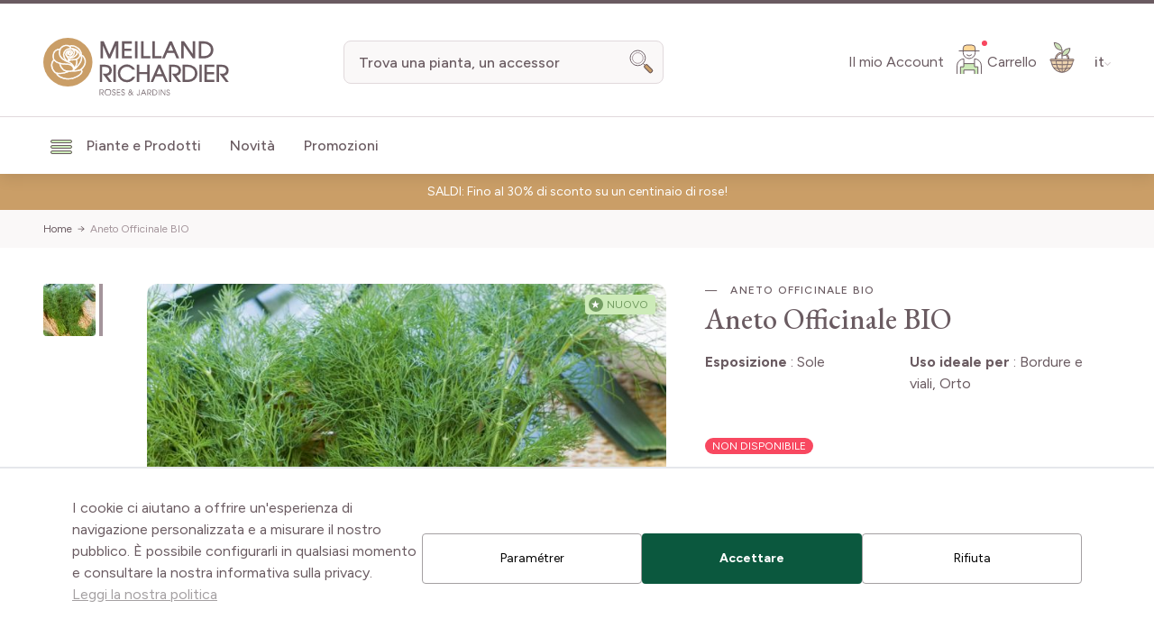

--- FILE ---
content_type: text/html; charset=UTF-8
request_url: https://www.rosai-e-piante-meilland.it/aneto-officinale-bio.html
body_size: 93320
content:
<!doctype html>
<html lang="it">
<head prefix="og: http://ogp.me/ns# fb: http://ogp.me/ns/fb# product: http://ogp.me/ns/product#">
    <meta charset="utf-8"/>
<meta name="title" content="Aneto Officinale BIO"/>
<meta name="description" content="Varietà di pianta aromatica, dal gusto fresco e speziato che ricorda sia il finocchio che la menta. Esalta il gusto di molti piatti come insalate o pesce. I suoi semi sono usati per aromatizzare sottaceti e conserve."/>
<meta name="robots" content="INDEX,FOLLOW"/>
<meta name="viewport" content="width=device-width, initial-scale=1"/>
<title>Aneto Officinale BIO</title>
        <link rel="stylesheet" type="text/css" media="all" href="https://www.rosai-e-piante-meilland.it/static/version1768319009/_cache/merged/aa0481d6aa6cd663254a21631ef31f54.min.css" />
<script type="text/javascript" src="https://www.rosai-e-piante-meilland.it/static/version1768319009/frontend/Meilland/hyva/it_IT/js/theme.min.js"></script>
<script type="text/javascript" src="https://www.rosai-e-piante-meilland.it/static/version1768319009/frontend/Meilland/hyva/it_IT/js/prevent-body-scroll.min.js"></script>
<script type="text/javascript" src="https://www.rosai-e-piante-meilland.it/static/version1768319009/frontend/Meilland/hyva/it_IT/Promessedefleurs_AbTesting/js/test.min.js"></script>
<link rel="preconnect" href="https://fonts.googleapis.com" />
<link rel="preconnect" href="https://fonts.gstatic.com" />
<link rel="stylesheet" type="text/css" href="https://fonts.googleapis.com/css2?family=EB+Garamond:ital,wght@0,400;0,500;0,600;0,700;0,800;1,400;1,500;1,600;1,700;1,800&family=Figtree:wght@300;400;500;600;700;800&display=swap" />
<link rel="icon" type="image/x-icon" href="https://www.rosai-e-piante-meilland.it/media/favicon/stores/3/Groupe_6566_3x.png" />
<link rel="shortcut icon" type="image/x-icon" href="https://www.rosai-e-piante-meilland.it/media/favicon/stores/3/Groupe_6566_3x.png" />
<link rel="canonical" href="https://www.rosai-e-piante-meilland.it/aneto-officinale-bio.html" />
<meta name="p:domain_verify" content="a66007454c114adbccf40e1b41fcb5bf"/>         <!-- NO Pixel ID is configured, please goto Admin --> <script type="text&#x2F;javascript">    console.log('No Meta pixel is configured, please log in as a admin and then visit Stores -> Meta -> Setup -> Get Started');</script>    <!--Custom Style-->   <link rel="alternate" hreflang="fr-fr" href="https://www.meillandrichardier.com/aneth-officinal-bio.html" /> <link rel="alternate" hreflang="it-it" href="https://www.rosai-e-piante-meilland.it/aneto-officinale-bio.html" />      <script>
        var ga4IsGtm = false;
        var ga4IsTrackVariant = 0;
        var productImpressions = [];
        var promoImpressions = [];
      
        

    </script><script async src="https://www.googletagmanager.com/gtag/js?id=G-E6Q63112KY"></script><script>
      window.dataLayer = window.dataLayer || [];
      function gtag(){dataLayer.push(arguments)};
      gtag('js', new Date());

      gtag('set', {"product_sku":"MR-4568","product_name":"Aneto Officinale BIO","product_price":4.45,"main_category":"43449"});
      var options = {"currency":"EUR"};
      
      if (typeof window.ga4Options === 'object' && window.ga4Options !== null) {
          options = Object.assign(options, window.ga4Options);
      }
      
      gtag(
        'config', 
        'G-E6Q63112KY',
        options
      );
      </script><script>  

    var productDetail = {"item_id":"MR-4568","item_name":"Aneto Officinale BIO","item_brand":"","item_category":"Semi da Orto e da Fiore\/Semi da orto\/Semi di aromatiche e condimenti","item_variant":"","price":4.9,"quantity":1,"product_sku":"MR-4568","product_name":"Aneto Officinale BIO","product_price":4.45,"main_category":"43449"};
            gtag('event', 'view_item', {
                'currency': 'EUR',
                'items': [
                    productDetail
                ],
                'value': '4.9'
                });    
    
    
    </script>  <script type="application/ld+json">{"@context":"https:\/\/schema.org","@graph":[{"@type":"WebPage","author":{"@type":"Organization","name":"Rosai-e-piante-meilland.it (it_IT)","logo":"https:\/\/www.rosai-e-piante-meilland.it\/static\/version1768319009\/frontend\/Meilland\/hyva\/it_IT\/websites\/2\/logo-meilland-richardier_new.png","url":"https:\/\/www.rosai-e-piante-meilland.it\/","telephone":"+33 478 34 46 52","email":"info@rosai-e-piante-meilland.it","address":{"@type":"PostalAddress","addressCountry":"FR","addressLocality":"Houplines","postalCode":"59116","streetAddress":"23 route du Fresnel"},"contactPoint":[{"@type":"ContactPoint","email":"info@rosai-e-piante-meilland.it","contactType":"sales","telephone":"+33 33 478 34 46 52"},{"@type":"ContactPoint","email":"info@rosai-e-piante-meilland.it","contactType":"customer support","telephone":"+33 33 478 34 46 52"}]},"name":"Aneto Officinale BIO","mainEntity":{"@type":"Product","aggregateRating":{"@type":"AggregateRating","bestRating":5,"worstRating":1,"ratingCount":4,"ratingValue":2},"image":"https:\/\/www.rosai-e-piante-meilland.it\/media\/catalog\/product\/4\/5\/4568-aneth_officinal_bio-ho-t1000-tg151579.jpg","sku":"MR-4568","name":"Aneto Officinale BIO","url":"https:\/\/www.rosai-e-piante-meilland.it\/aneto-officinale-bio.html","gtin13":"3292442890197","additionalProperty":[{"@type":"PropertyValue","name":"Nome comune"},{"@type":"PropertyValue","name":"Confezione","value":"Semi"},{"@type":"PropertyValue","name":"Colore del fiore","value":false},{"@type":"PropertyValue","name":"Esposizione","value":"Sole"},{"@type":"PropertyValue","name":"Altezza a maturità"},{"@type":"PropertyValue","name":"Periodo di fioritura","value":false}],"offers":[{"@type":"Offer","seller":{"@type":"Organization","name":"Rosai-e-piante-meilland.it (it_IT)","logo":"https:\/\/www.rosai-e-piante-meilland.it\/static\/version1768319009\/frontend\/Meilland\/hyva\/it_IT\/websites\/2\/logo-meilland-richardier_new.png","url":"https:\/\/www.rosai-e-piante-meilland.it\/","telephone":"+33 478 34 46 52","email":"info@rosai-e-piante-meilland.it","address":{"@type":"PostalAddress","addressCountry":"FR","addressLocality":"Houplines","postalCode":"59116","streetAddress":"23 route du Fresnel"},"contactPoint":[{"@type":"ContactPoint","email":"info@rosai-e-piante-meilland.it","contactType":"sales","telephone":"+33 33 478 34 46 52"},{"@type":"ContactPoint","email":"info@rosai-e-piante-meilland.it","contactType":"customer support","telephone":"+33 33 478 34 46 52"}]},"itemCondition":"https:\/\/schema.org\/NewCondition","eligibleRegion":"[\"AT\",\"BE\",\"BG\",\"CZ\",\"CY\",\"HR\",\"DK\",\"EE\",\"FI\",\"FR\",\"DE\",\"GR\",\"IE\",\"IS\",\"IT\",\"LV\",\"LT\",\"LU\",\"MT\",\"NL\",\"PL\",\"PT\",\"RO\",\"SK\",\"SI\",\"ES\",\"SE\",\"CH\",\"HU\"]","price":4.9,"priceCurrency":"EUR","availability":"https:\/\/schema.org\/OutOfStock","inventoryLevel":{"@type":"QuantitativeValue","value":0},"priceSpecification":[{"@type":"UnitPriceSpecification","price":4.9,"priceType":"https:\/\/schema.org\/ListPrice","priceCurrency":"EUR"}]}]}}]}</script> <script>
    var BASE_URL = 'https://www.rosai-e-piante-meilland.it/';
    var THEME_PATH = 'https://www.rosai-e-piante-meilland.it/static/version1768319009/frontend/Meilland/hyva/it_IT';
    var COOKIE_CONFIG = {
        "expires": null,
        "path": "\u002F",
        "domain": ".www.rosai\u002De\u002Dpiante\u002Dmeilland.it",
        "secure": true,
        "lifetime": "86400",
        "cookie_restriction_enabled": false    };
    var CURRENT_STORE_CODE = 'meilland_it';
    var CURRENT_WEBSITE_ID = '2';

    window.hyva = window.hyva || {}

    window.cookie_consent_groups = window.cookie_consent_groups || {}
    window.cookie_consent_groups['necessary'] = true;

    window.cookie_consent_config = window.cookie_consent_config || {};
    window.cookie_consent_config['necessary'] = [].concat(
        window.cookie_consent_config['necessary'] || [],
        [
            'user_allowed_save_cookie',
            'form_key',
            'mage-messages',
            'private_content_version',
            'mage-cache-sessid',
            'last_visited_store',
            'section_data_ids'
        ]
    );</script> <script>
    (function( hyva, undefined ) {

        function lifetimeToExpires(options, defaults) {

            const lifetime = options.lifetime || defaults.lifetime;

            if (lifetime) {
                const date = new Date;
                date.setTime(date.getTime() + lifetime * 1000);
                return date;
            }

            return null;
        }

        function generateRandomString() {

            const allowedCharacters = '0123456789abcdefghijklmnopqrstuvwxyzABCDEFGHIJKLMNOPQRSTUVWXYZ',
                length = 16;

            let formKey = '',
                charactersLength = allowedCharacters.length;

            for (let i = 0; i < length; i++) {
                formKey += allowedCharacters[Math.round(Math.random() * (charactersLength - 1))]
            }

            return formKey;
        }

        const sessionCookieMarker = {noLifetime: true}

        const cookieTempStorage = {};

        const internalCookie = {
            get(name) {
                const v = document.cookie.match('(^|;) ?' + name + '=([^;]*)(;|$)');
                return v ? v[2] : null;
            },
            set(name, value, days, skipSetDomain) {
                let expires,
                    path,
                    domain,
                    secure,
                    samesite;

                const defaultCookieConfig = {
                    expires: null,
                    path: '/',
                    domain: null,
                    secure: false,
                    lifetime: null,
                    samesite: 'lax'
                };

                const cookieConfig = window.COOKIE_CONFIG || {};

                expires = days && days !== sessionCookieMarker
                    ? lifetimeToExpires({lifetime: 24 * 60 * 60 * days, expires: null}, defaultCookieConfig)
                    : lifetimeToExpires(window.COOKIE_CONFIG, defaultCookieConfig) || defaultCookieConfig.expires;

                path = cookieConfig.path || defaultCookieConfig.path;
                domain = !skipSetDomain && (cookieConfig.domain || defaultCookieConfig.domain);
                secure = cookieConfig.secure || defaultCookieConfig.secure;
                samesite = cookieConfig.samesite || defaultCookieConfig.samesite;

                document.cookie = name + "=" + encodeURIComponent(value) +
                    (expires && days !== sessionCookieMarker ? '; expires=' + expires.toGMTString() : '') +
                    (path ? '; path=' + path : '') +
                    (domain ? '; domain=' + domain : '') +
                    (secure ? '; secure' : '') +
                    (samesite ? '; samesite=' + samesite : 'lax');
            },
            isWebsiteAllowedToSaveCookie() {
                const allowedCookies = this.get('user_allowed_save_cookie');
                if (allowedCookies) {
                    const allowedWebsites = JSON.parse(unescape(allowedCookies));

                    return allowedWebsites[CURRENT_WEBSITE_ID] === 1;
                }
                return false;
            },
            getGroupByCookieName(name) {
                const cookieConsentConfig = window.cookie_consent_config || {};
                let group = null;
                for (let prop in cookieConsentConfig) {
                    if (!cookieConsentConfig.hasOwnProperty(prop)) continue;
                    if (cookieConsentConfig[prop].includes(name)) {
                        group = prop;
                        break;
                    }
                }
                return group;
            },
            isCookieAllowed(name) {
                const cookieGroup = this.getGroupByCookieName(name);
                return cookieGroup
                    ? window.cookie_consent_groups[cookieGroup]
                    : this.isWebsiteAllowedToSaveCookie();
            },
            saveTempStorageCookies() {
                for (const [name, data] of Object.entries(cookieTempStorage)) {
                    if (this.isCookieAllowed(name)) {
                        this.set(name, data['value'], data['days'], data['skipSetDomain']);
                        delete cookieTempStorage[name];
                    }
                }
            }
        };

        hyva.getCookie = (name) => {
            const cookieConfig = window.COOKIE_CONFIG || {};

            if (cookieConfig.cookie_restriction_enabled && ! internalCookie.isCookieAllowed(name)) {
                return cookieTempStorage[name] ? cookieTempStorage[name]['value'] : null;
            }

            return internalCookie.get(name);
        }

        hyva.setCookie = (name, value, days, skipSetDomain) => {
            const cookieConfig = window.COOKIE_CONFIG || {};

            if (cookieConfig.cookie_restriction_enabled && ! internalCookie.isCookieAllowed(name)) {
                cookieTempStorage[name] = {value, days, skipSetDomain};
                return;
            }
            return internalCookie.set(name, value, days, skipSetDomain);
        }


        hyva.setSessionCookie = (name, value, skipSetDomain) => {
            return hyva.setCookie(name, value, sessionCookieMarker, skipSetDomain)
        }

        hyva.getBrowserStorage = () => {
            const browserStorage = window.localStorage || window.sessionStorage;
            if (!browserStorage) {
                console.warn('Browser Storage is unavailable');
                return false;
            }
            try {
                browserStorage.setItem('storage_test', '1');
                browserStorage.removeItem('storage_test');
            } catch (error) {
                console.warn('Browser Storage is not accessible', error);
                return false;
            }
            return browserStorage;
        }

        hyva.postForm = (postParams) => {
            const form = document.createElement("form");

            let data = postParams.data;

            if (! postParams.skipUenc && ! data.uenc) {
                data.uenc = btoa(window.location.href);
            }
            form.method = "POST";
            form.action = postParams.action;

            Object.keys(postParams.data).map(key => {
                const field = document.createElement("input");
                field.type = 'hidden'
                field.value = postParams.data[key];
                field.name = key;
                form.appendChild(field);
            });

            const form_key = document.createElement("input");
            form_key.type = 'hidden';
            form_key.value = hyva.getFormKey();
            form_key.name="form_key";
            form.appendChild(form_key);

            document.body.appendChild(form);

            form.submit();
        }

        hyva.getFormKey = function () {
            let formKey = hyva.getCookie('form_key');

            if (!formKey) {
                formKey = generateRandomString();
                hyva.setCookie('form_key', formKey);
            }

            return formKey;
        }

        hyva.formatPrice = (value, showSign, options = {}) => {
            const groupSeparator = options.groupSeparator;
            const decimalSeparator = options.decimalSeparator
            delete options.groupSeparator;
            delete options.decimalSeparator;
            const formatter = new Intl.NumberFormat(
                'it\u002DIT',
                Object.assign({
                    style: 'currency',
                    currency: 'EUR',
                    signDisplay: showSign ? 'always' : 'auto'
                }, options)
            );
            return (typeof Intl.NumberFormat.prototype.formatToParts === 'function') ?
                formatter.formatToParts(value).map(({type, value}) => {
                    switch (type) {
                        case 'currency':
                            return '\u20AC' || value;
                        case 'minusSign':
                            return '- ';
                        case 'plusSign':
                            return '+ ';
                        case 'group':
                            return groupSeparator !== undefined ? groupSeparator : value;
                        case 'decimal':
                            return decimalSeparator !== undefined ? decimalSeparator : value;
                        default :
                            return value;
                    }
                }).reduce((string, part) => string + part) :
                formatter.format(value);
        }

 const formatStr = function (str, nStart) {
            const args = Array.from(arguments).slice(2);

            return str.replace(/(%+)([0-9]+)/g, (m, p, n) => {
                const idx = parseInt(n) - nStart;

                if (args[idx] === null || args[idx] === void 0) {
                    return m;
                }
                return p.length % 2
                    ? p.slice(0, -1).replace('%%', '%') + args[idx]
                    : p.replace('%%', '%') + n;
            })
        }

 hyva.str = function (string) {
            const args = Array.from(arguments);
            args.splice(1, 0, 1);

            return formatStr.apply(undefined, args);
        }

 hyva.strf = function () {
            const args = Array.from(arguments);
            args.splice(1, 0, 0);

            return formatStr.apply(undefined, args);
        }

        /**
         * Take a html string as `content` parameter and
         * extract an element from the DOM to replace in
         * the current page under the same selector,
         * defined by `targetSelector`
         */
        hyva.replaceDomElement = (targetSelector, content) => {
            
            const parser = new DOMParser();
            const doc = parser.parseFromString(content, 'text/html');
            const contentNode = doc.querySelector(targetSelector);

            
            if (!contentNode || !document.querySelector(targetSelector)) {
                return;
            }

             hyva.activateScripts(contentNode);
             document.querySelector(targetSelector).replaceWith(contentNode);

            
            window.dispatchEvent(new CustomEvent("reload-customer-section-data"));
            hyva.initMessages();
        }

        hyva.removeScripts = (contentNode) => {
            const scripts = contentNode.getElementsByTagName('script');
            for (let i = 0; i < scripts.length; i++) {
                scripts[i].parentNode.removeChild(scripts[i]);
            }
            const templates = contentNode.getElementsByTagName('template');
            for (let i = 0; i < templates.length; i++) {
                const container = document.createElement('div');
                container.innerHTML = templates[i].innerHTML;
                hyva.removeScripts(container);
                templates[i].innerHTML = container.innerHTML;
            }
        }

        hyva.activateScripts = (contentNode) => {
 const scripts = Array.from(contentNode.getElementsByTagName('script'));

            
            for (const original of scripts) {
                const script = document.createElement('script');
                original.type && (script.type = original.type);
                script.innerHTML = original.innerHTML;

                
                original.parentNode.removeChild(original)

                
                document.head.appendChild(script);
            }

            return contentNode;
        }

 const replace = {['+']: '-', ['/']: '_', ['=']: ','};
        hyva.getUenc = () => btoa(window.location.href).replace(/[+/=]/g, match => replace[match]);

        let currentTrap;

        const focusableElements = (rootElement) => {
            const selector = 'button, [href], input, select, textarea, details, [tabindex]:not([tabindex="-1"]';
            return Array.from(rootElement.querySelectorAll(selector))
                .filter(el => {
                    return el.style.display !== 'none'
                        && !el.disabled
                        && el.tabIndex !== -1
                        && (el.offsetWidth || el.offsetHeight || el.getClientRects().length)
                })
        }

        const focusTrap = (e) => {
            const isTabPressed = e.key === 'Tab' || e.keyCode === 9;
            if (!isTabPressed) return;

            const focusable = focusableElements(currentTrap)
            const firstFocusableElement = focusable[0]
            const lastFocusableElement = focusable[focusable.length - 1]

            e.shiftKey
                ? document.activeElement === firstFocusableElement && (lastFocusableElement.focus(), e.preventDefault())
                : document.activeElement === lastFocusableElement && (firstFocusableElement.focus(), e.preventDefault())
        };

        hyva.releaseFocus = (rootElement) => {
            if (currentTrap && (!rootElement || rootElement === currentTrap)) {
                currentTrap.removeEventListener('keydown', focusTrap)
                currentTrap = null
            }
        }
        hyva.trapFocus = (rootElement) => {
            if (!rootElement) return;
            hyva.releaseFocus()
            currentTrap = rootElement
            rootElement.addEventListener('keydown', focusTrap)
            const firstElement = focusableElements(rootElement)[0]
            firstElement && firstElement.focus()
        }

 hyva.safeParseNumber = (rawValue) => {
            const number = rawValue ? parseFloat(rawValue) : null;

            return Array.isArray(number) || isNaN(number) ? rawValue : number;
        }

 const toCamelCase = s => s.split('_').map(word => word.charAt(0).toUpperCase() + word.slice(1)).join('');
        hyva.createBooleanObject = (name, value = false, additionalMethods = {}) => {

            const camelCase = toCamelCase(name);
 const key = '__hyva_bool_' + name

            return new Proxy(Object.assign(
                additionalMethods,
                {
                    [key]: !!value,
                    [name]() {return !!this[key]},
                    ['!' + name]() {return !this[key]}, 
                    ['not' + camelCase]() {return !this[key]},
                    ['toggle' + camelCase]() {this[key] = !this[key]},
                    [`set${camelCase}True`]() {this[key] = true},
                    [`set${camelCase}False`]() {this[key] = false},
                }
            ), {
                set(target, prop, value) {
                    return prop === name
                        ? (target[key] = !!value)
                        : Reflect.set(...arguments);
                }
            })
        }

                hyva.alpineInitialized = (fn) => {
            const initAlpine = window.deferLoadingAlpine || ((callback) => callback())
            window.deferLoadingAlpine = (callback) => {
                initAlpine(callback)
                Promise.resolve().then(() => fn())
            }
        }
         window.addEventListener('user-allowed-save-cookie', () => internalCookie.saveTempStorageCookies())

    }( window.hyva = window.hyva || {} ));</script> <script type="speculationrules">
{
    "tag": "Hyva Theme",
    "prefetch": [{
        "source": "document",
        "where": {
            "and": [
                { "href_matches": "/*" },
                { "not": {
                    "href_matches": ["/customer/*","*/customer/*","/search/*","*/search/*","/sales/*","*/sales/*","/wishlist/*","*/wishlist/*","/checkout/*","*/checkout/*","/paypal/*","*/paypal/*"]                }},
                { "not": {
                    "selector_matches": [".no-preload", ".do-not-prerender", "[download]", "[rel~=nofollow]", "[target]"]
                }}
            ]
        },
        "eagerness": "moderate"
    }]
}</script> <meta property="og:type" content="product" /><meta property="og:title" content="Aneto&#x20;Officinale&#x20;BIO" /><meta property="og:image" content="https://www.rosai-e-piante-meilland.it/media/catalog/product/cache/6517c62f5899ad6aa0ba23ceb3eeff97/4/5/4568-aneth_officinal_bio-ho-t1000-tg151579.jpg" /><meta property="og:description" content="" /><meta property="og:url" content="https://www.rosai-e-piante-meilland.it/aneto-officinale-bio.html" /> <meta property="product:price:amount" content="4.9"/> <meta property="product:price:currency" content="EUR"/>  <script>
    function deepMerge(target, ...sources) {
        if (!sources.length) {
            return target;
        }

        const source = sources.shift();

        if (typeof target !== 'object' || typeof source !== 'object') {
            return target;
        }

        for (let key in source) {
            if (source.hasOwnProperty(key)) {
                if (source[key] instanceof Array) {
                    target[key] = target[key] || [];
                    target[key] = target[key].concat(source[key]);
                } else if (typeof source[key] === 'object') {
                    target[key] = deepMerge(target[key] || {}, source[key]);
                } else {
                    target[key] = source[key];
                }
            }
        }

        return deepMerge(target, ...sources);
    }

    function amastyRewardsProduct() {
        return {
            captionStartText: 'You\u0020can\u0020earn',
            captionAfterText: '',
            captionRegistrationText: 'for\u0020registration\u0021',
            captionEndText: '',
            productId: this.$el.dataset.productId,
            formSelector: 'product_addtocart_form',
            form: null,
            refreshUrl: this.$el.dataset.refreshUrl,
            loader: false,
            isFetching: false,
            abortFetchController: false,
            highlight: {
                registration_link: '',
                caption_color: '',
                caption_text: '0',
                visible: false
            },

            init() {
                this.formObserver();
                document.addEventListener(`update-qty-${this.productId}`, () => {
                    this.updateData();
                });
                window.addEventListener('update-bundle-option-selection', () => {
                    this.updateData();
                });
                this.$nextTick(() => this.updateData());
            },

            hideBlock() {
                this.highlight.visible = false;
                this.loader = true;
            },

            dispatchStatus(type, message) {
                window.dispatchMessages([{
                    type: type,
                    text: message
                }], 5000);
            },

            formObserver() {
                const product = document.querySelector(`input[name='product'][value='${this.productId}']`);

                if (product) {
                    const productForm = product.form;
                    if (productForm) {
                        productForm.addEventListener('change', () => {
                            this.updateData();
                        });
                    }
                }
            },

            updateData() {
                if (this.isFetching) {
                    return false;
                }
                if (!this.refreshUrl) {
                    this.loader = false;
                    return false;
                }
                this.hideBlock();

                if (this.abortFetchController) {
                    this.abortFetchController.abort();
                }

                this.abortFetchController = new AbortController();

                const product = document.querySelector(`input[name='product'][value='${this.productId}']`);
                let formParams = '';

                if (!product) {
                    formParams = 'form_key=' + hyva.getFormKey() + '&product=' + this.productId;
                } else {
                    const form = product.form;
                    const formData = new FormData(form);
                    formParams = new URLSearchParams(formData).toString();
                }
                const formJson = JSON.stringify({
                    page: 0,
                    productId: this.productId,
                    attributes: formParams
                });

                const requestOptions = {
                    method: 'POST',
                    body: formJson,
                    headers: {
                        'Content-Type': 'application/json',
                        'x-requested-with': 'XMLHttpRequest',
                    },
                    signal: this.abortFetchController.signal
                };
                this.isFetching = true;
                fetch(this.refreshUrl, requestOptions).then(response => {
                    if (!response.ok) {
                        return Promise.reject(`${response.status} ${response.statusText}`);
                    }
                    return response.json();
                }).then((data) => {
                    this.highlight.visible = data.visible;
                    this.highlight.caption_text = data.caption_text;
                    this.highlight.caption_color = data.caption_color;

                    if (data?.registration_link) {
                        this.highlight.registration_link = data.registration_link;
                    }

                    if (data?.need_to_change_message && data?.need_to_change_message === 1) {
                        this.captionAfterText = 'for\u0020making\u0020a\u0020purchase\u0021\u0020Available\u0020for';
                        this.captionRegistrationText = 'registered';
                        this.captionEndText = 'customers\u0020only.';
                    }
                }).catch(error => {
                    if (error.name !== 'AbortError' && typeof error === 'string' && error.match(/'401'/g) !== null) {
                        this.dispatchStatus('error', error);
                    }
                }).finally(() => {
                    this.loader = false;
                    this.isFetching = false;
                });
            },

            highlightCaptionText() {
                return this.highlight.caption_text !== '0' && !this.loader;
            },

            highlightStyle() {
                return `color: ${this.highlight.caption_color}`;
            },

            isHighlightRegistrationLink() {
                return this.highlight.registration_link && this.highlight.registration_link !== '';
            },

            isNotRegistrationLink() {
                return !this.highlight.registration_link;
            },

            highlightVisible() {
                return this.highlight.visible && !this.loader;
            }
        }
    }

    window.addEventListener(
        'alpine:init',
        () => Alpine.data('amastyRewardsProduct', amastyRewardsProduct),
        { once: true }
    );</script></head>
<body id="html-body" class="plantfit-display catalog-product-view product-aneto-officinale-bio page-layout-1column">
     <script>window.PAYPLUG_DOMAIN = 'https://secure.payplug.com';</script> <script>
        console.warn(
            `Crisp chatbox is installed but not configured -
            To enable the chatbox please login to your store as
            admin then go to: Stores > Settings > Configuration
            > Crisp > Settings and configure your Crisp websiteID.`
        );</script><div class="mst-gdpr__cookie-bar-wrapper"
     id="gdprCookieBar"
     x-data="initMstGdprCookieBar()"
     x-init="initDisplay()"
>
    <div class="fixed z-modal inset-x-0 bottom-0 flex max-w-full translate-y-full bg-white border-t-2 border-border transition-transform duration-700 ease-out"
         :class="{'opacity-70': isLoading, 'translate-y-0': isBarVisible, 'translate-y-full': !isBarVisible}"
    >
        <div class="container">
            <div class="flex flex-col xl:flex-row items-center justify-center gap-2 p-4 lg:p-8"
                 x-show="isBarVisible"
            >
                <div class="consent-text text-sm lg:text-base">
                    I cookie ci aiutano a offrire un&#039;esperienza di navigazione personalizzata e a misurare il nostro pubblico. È possibile configurarli in qualsiasi momento e consultare la nostra informativa sulla privacy.                    <p class="mb-4">
                        <a href="https://www.rosai-e-piante-meilland.it/protection-des-donnees/"
                           class="underline"
                           title="Leggi&#x20;la&#x20;nostra&#x20;politica"
                        >
                            Leggi la nostra politica                        </a>
                    </p>
                </div>

                <div class="mst-gdpr__buttons flex flex-col lg:flex-row gap-2 md:gap-4">
                    <button type="button"
                            class="action btn btn-secondary justify-center text-sm w-auto m-0"
                            x-bind:class="{'opacity-0': isLoading}"
                            @click="openSettings">
                        <span>Paramétrer</span>
                    </button>

                    <button class="action btn btn-primary justify-center text-sm w-auto m-0"
                            data-trigger-settings="agree"
                            x-bind:class="{'opacity-0': isLoading}"
                            @click="handleAllow(1)"><span>Accettare</span></button>
                                            <button
                            class="action btn btn-secondary justify-center text-sm w-auto m-0"
                            data-trigger-settings="agree"
                            x-bind:class="{'opacity-0': isLoading}"
                            @click="handleDecline"><span>Rifiuta</span></button>
                                    </div>
            </div>
        </div>
        <div class="mst-gdpr__cookie-bar-overlay bg-white fixed h-full left-0 opacity-60 top-0 w-full z-40"
             style="display: none"
             id="gdprCookieBarOverlay" x-show="isScreenLocked"
        >
        </div>
    </div>
</div>
<script>
    function initMstGdprCookieBar() {
        'use strict';
        const cookieGroupName = 'gdpr_cookie_groups';
        const consentCookieName = 'gdpr_cookie_consent'
        
        return {
            isLoading: false,
            isBarVisible: false,
            isScreenLocked: false,
            initDisplay: function () {
                !hyva.getCookie(cookieGroupName) || !hyva.getCookie(consentCookieName)
                    ? this.show()
                    : this.hide();
                window.addEventListener('mst-gdpr-cookie-settings-save', () => {
                    this.handleAllow();
                })
            },
            show: function () {
                this.isBarVisible = true;
                this.isScreenLocked = window.location.href.indexOf('cookie') === -1 && 0;
                if (this.isScreenLocked) {
                    document.querySelector('body').style.overflow = 'hidden';
                }
            },
            hide: function () {
                this.isBarVisible = false;
                this.isScreenLocked = false;
                document.querySelector('body').style.overflowY = 'auto';
                document.querySelector('body').style.overflowX = 'clip';
            },
            handleAllow: function (agreeAll) {
                this.isLoading = true;

                let checkedGroups = [];
                if (agreeAll) {
                    checkedGroups = document.querySelectorAll('.cookie-group-container .checkbox');
                } else {
                    checkedGroups = document.querySelectorAll('.cookie-group-container .checkbox:checked');
                }

                const checked = Array.from(checkedGroups || []);
                const body = checked.reduce((body, item) => {
                    body.append('group_ids[]', item.dataset.groupId);
                    return body;
                }, new URLSearchParams({form_key: hyva.getFormKey()}))

                fetch('https://www.rosai-e-piante-meilland.it/gdpr_cookie/cookie/allow/', {
                        method: 'post',
                        body: body,
                        headers: {contentType: 'application/x-www-form-urlencoded; charset=UTF-8'}
                })
                    .then(() => this.hide())
                    .finally(() => this.isLoading = false)
            },

            handleDecline: function () {
                this.isLoading = true;

                const body = new URLSearchParams({form_key: hyva.getFormKey()});
                fetch('https://www.rosai-e-piante-meilland.it/gdpr_cookie/cookie/decline/', {
                    method: 'post',
                    body: body,
                    headers: {contentType: 'application/x-www-form-urlencoded; charset=UTF-8'}
                })
                    .then(() => this.hide())
                    .finally(() => this.isLoading = false)
            },

            openSettings: function () {
                window.dispatchEvent(new CustomEvent('mst-gdpr-cookie-settings-open'));
            }
        };
    }
</script>  <script>

    (function (config) {
        function deleteDisallowedCookies() {

            if (!hyva.getCookie(config.consentCookieName)) {
                return;
            }

            const allowedGroups = unescape(hyva.getCookie(config.groupCookieName)).split(',');
            const groupIds = Object.keys(config.groups || {});
            const disallowedGroupIds = groupIds.filter(groupId => !allowedGroups.includes(groupId));

            setInterval(() => {
                disallowedGroupIds.forEach(groupId => {
                    config.groups[groupId].forEach(cookieCode => hyva.setCookie(cookieCode, '', -1));
                });
            }, 5000);
        }

        window.addEventListener('DOMContentLoaded', deleteDisallowedCookies, {once: true});

    })({"groups":[],"groupCookieName":"gdpr_cookie_groups","consentCookieName":"gdpr_cookie_consent"})</script>
<div x-data="initGdprSettingsModal()"
     x-init="init"
     class="relative z-modal"
>
    <div class="fixed w-full h-full flex items-center justify-center" x-show="open">
        <div class="absolute bg-black h-full opacity-50 w-full" x-on:click="close"
             style="display: none"
             x-show="open">

        </div>
        <div class="bg-white border border-gray-200 content h-full lg:max-w-4xl max-w-sm md:h-4/6 md:max-w-md overflow-auto overscroll-contain p-2 xs:p-4 sm:p-6 lg:p-8 rounded-md z-20"
             style="display: none"
             x-show.transition.origin.top="open">
            <div class="flex justify-between mb-3 pb-4">
                <p class="text-2xl lg:text-3xl">Gestione dei cookie</p>
                <div class="cursor-pointer pt-1"
                     x-on:click="close"
                >
                    <span class="text-3xl">&times;</span>
                </div>
            </div>
            <div class="text-sm lf:text-base">
                Questo sito web utilizza i cookie per migliorare la vostra esperienza di navigazione. Di questi, i cookie classificati come necessari vengono memorizzati nel browser dell&#039;utente perché sono essenziali per il funzionamento di base del sito. Utilizziamo anche cookie di terze parti per aiutarci ad analizzare e comprendere l&#039;utilizzo di questo sito web. Questi cookie vengono memorizzati sul vostro browser solo con il vostro consenso. L&#039;utente ha anche la possibilità di rifiutare questi cookie. Tuttavia, la disattivazione di alcuni di questi cookie potrebbe avere effetti sulla vostra esperienza di navigazione.            </div>

            <div class="group-content">
                                    <div x-data="{open17: false}"
     class="cookie-group-container cookie-group-container-17 border border-gray-300 mt-4 p-6 rounded-2xl shadow-sm"
>
    <div class="flex flex justify-between">
        <p class="title text-lg cursor-pointer"
            x-on:click="open17 = !open17">
            <span x-show="! open17">&darr;</span>
            <span x-show="open17" style="display: none">&uarr;</span>
            Elementi essenziali        </p>

        <input class="checkbox disabled:opacity-40" type="checkbox" value="1" disabled checked data-group-id="17" name="allowed-group-17">
    </div>

    <div class="content mt-4 pl-5" x-show.transition.origin.top="open17" style="display: none">
        <div>
            Questi cookie sono essenziali per il buon funzionamento del nostro sito e non possono essere disattivati senza renderlo inutilizzabile. Questi cookie non memorizzano alcuna informazione di identificazione personale.        </div>
        <div class="cookie-list text-sm hidden">
            <table class="block lg:table">
                <tr class="hidden lg:table-row border-b">
                    <th class="p-2 text-left">Nome</th>
                    <th class="p-2 text-left">Descrizione</th>
                    <th class="p-2 text-left">Lifetime</th>
                </tr>
                            </table>
        </div>
    </div>

</div>
                                    <div x-data="{open18: false}"
     class="cookie-group-container cookie-group-container-18 border border-gray-300 mt-4 p-6 rounded-2xl shadow-sm"
>
    <div class="flex flex justify-between">
        <p class="title text-lg cursor-pointer"
            x-on:click="open18 = !open18">
            <span x-show="! open18">&darr;</span>
            <span x-show="open18" style="display: none">&uarr;</span>
            Cookie commerciali        </p>

        <input class="checkbox disabled:opacity-40" type="checkbox" value="1"  checked data-group-id="18" name="allowed-group-18">
    </div>

    <div class="content mt-4 pl-5" x-show.transition.origin.top="open18" style="display: none">
        <div>
            Questi cookie possono essere utilizzati da queste aziende per stabilire un profilo dei vostri interessi e per offrirvi pubblicità pertinenti su altri siti web. Non memorizzano direttamente dati personali, ma si basano sull&#039;identificazione univoca del vostro browser e del vostro dispositivo Internet. Se non autorizzate questi cookie, non sarete necessariamente meno bersagliati dagli annunci pubblicitari, ma questi saranno meno mirati.        </div>
        <div class="cookie-list text-sm hidden">
            <table class="block lg:table">
                <tr class="hidden lg:table-row border-b">
                    <th class="p-2 text-left">Nome</th>
                    <th class="p-2 text-left">Descrizione</th>
                    <th class="p-2 text-left">Lifetime</th>
                </tr>
                            </table>
        </div>
    </div>

</div>
                                    <div x-data="{open19: false}"
     class="cookie-group-container cookie-group-container-19 border border-gray-300 mt-4 p-6 rounded-2xl shadow-sm"
>
    <div class="flex flex justify-between">
        <p class="title text-lg cursor-pointer"
            x-on:click="open19 = !open19">
            <span x-show="! open19">&darr;</span>
            <span x-show="open19" style="display: none">&uarr;</span>
            Analisi e prestazioni        </p>

        <input class="checkbox disabled:opacity-40" type="checkbox" value="1"  checked data-group-id="19" name="allowed-group-19">
    </div>

    <div class="content mt-4 pl-5" x-show.transition.origin.top="open19" style="display: none">
        <div>
            Questi cookie ci permettono di valutare il numero di visite e l&#039;origine delle richieste per misurare e migliorare le prestazioni del nostro sito. Ci aiutano inoltre a identificare le pagine più e meno visitate per migliorare i nostri contenuti. I dati collegati a questi cookie sono aggregati e resi anonimi.        </div>
        <div class="cookie-list text-sm hidden">
            <table class="block lg:table">
                <tr class="hidden lg:table-row border-b">
                    <th class="p-2 text-left">Nome</th>
                    <th class="p-2 text-left">Descrizione</th>
                    <th class="p-2 text-left">Lifetime</th>
                </tr>
                            </table>
        </div>
    </div>

</div>
                                    <div x-data="{open20: false}"
     class="cookie-group-container cookie-group-container-20 border border-gray-300 mt-4 p-6 rounded-2xl shadow-sm"
>
    <div class="flex flex justify-between">
        <p class="title text-lg cursor-pointer"
            x-on:click="open20 = !open20">
            <span x-show="! open20">&darr;</span>
            <span x-show="open20" style="display: none">&uarr;</span>
            Funzionali        </p>

        <input class="checkbox disabled:opacity-40" type="checkbox" value="1"  checked data-group-id="20" name="allowed-group-20">
    </div>

    <div class="content mt-4 pl-5" x-show.transition.origin.top="open20" style="display: none">
        <div>
            Cookie funzionali        </div>
        <div class="cookie-list text-sm hidden">
            <table class="block lg:table">
                <tr class="hidden lg:table-row border-b">
                    <th class="p-2 text-left">Nome</th>
                    <th class="p-2 text-left">Descrizione</th>
                    <th class="p-2 text-left">Lifetime</th>
                </tr>
                            </table>
        </div>
    </div>

</div>
                            </div>
            <button class="btn btn-primary mx-auto mt-4 text-sm cursor-pointer"
                    x-on:click="save"><span>Salva</span></button>
        </div>
    </div>
</div>
<script>
    function initGdprSettingsModal() {
        return {
            open: false,
            close: function () {
                this.open = false;
                document.querySelector('body').style.overflowY = 'auto';
                document.querySelector('body').style.overflowX = 'clip';
            },
            init: function () {
                window.addEventListener('mst-gdpr-cookie-settings-open', () => {
                    document.querySelector('body').style.overflow = 'hidden';
                    this.open = true;
                })
            },
            save: function () {
                window.dispatchEvent(new CustomEvent('mst-gdpr-cookie-settings-save'));
                this.close();
            }
        };
    }
</script> <input name="form_key" type="hidden" value="9VX6aiscKb5LMi76" />
<script>
    'use strict';

        const isTouchDevice = () => ('ontouchstart' in window) ||
            (navigator.maxTouchPoints > 0) ||
            (navigator.msMaxTouchPoints > 0);

    function switchBodyOverflow(signal) {
        const body = document.querySelector('body');
        const html = document.documentElement;
        if (signal) {
            // html.style.overflowY = 'auto';
            body.style.overflowY = 'auto';
            body.style.overflowX = 'clip';
        } else {
            // html.style.overflowX = html.style.overflowY = 'hidden';
            body.style.overflowX = body.style.overflowY = 'hidden';
        }
    }

    /**
     * View model for header drawers
     *
     * @param String srcElementSel
     */
    function initDrawer(srcElementSel) {
        return {
            open: false,
            srcElements: null,

            init() {
                this.srcElements = document.querySelectorAll(srcElementSel);
            },

            toggle(signal = null) {
                signal = typeof signal == "boolean" ? signal : !this.open
                if (signal !== this.open) {
                    this.open = signal;
                    switchBodyOverflow(!signal);
                    if (this.srcElements) {
                        for (let i = 0; i < this.srcElements.length; ++i) {
                            this.srcElements[i].setAttribute('aria-expanded', this.open);
                        }
                    }
                }
            }
        }
    }

    /**
     * VM StickyHeader
     * Element sticks to the viewport top, hides on scrolling down and shows on scrolling up
     */
    function initStickyHeader(extraHeight = 200) {
        document.querySelector('header').style.position = 'relative';

        return {
            triggerLimit: 0,
            lastScrollTop: 0,
            active: false,
            hide: false,

            init() {
                const eRect = this.$root.getBoundingClientRect();
                this.triggerLimit = extraHeight + eRect.top + eRect.height + (window.scrollY || document.documentElement.scrollTop);
                document.addEventListener('scroll', this.onScroll.bind(this), {passive: true});
            },

            onScroll() {
                const scroll = window.scrollY || document.documentElement.scrollTop;
                if (scroll <= this.triggerLimit) {
                    this.active = this.hide = false;
                    this.$root.classList.remove('u-sticky-header', 'active', 'hide');
                } else {
                    this.$root.classList.add('u-sticky-header');
                    const isSticky = scroll > this.triggerLimit;
                    if (this.active !== isSticky) {
                        this.active = isSticky;
                        this.active ? this.$root.classList.add('active') : this.$root.classList.remove('active');
                    }
                    const scrollingDown = scroll > this.lastScrollTop;
                    if (this.hide !== scrollingDown) {
                        this.hide = scrollingDown;
                        this.hide ? this.$root.classList.add('hide') : this.$root.classList.remove('hide');
                    }
                }
                this.lastScrollTop = scroll;
            }
        };
    }

    /**
     * VM StickyFooter
     * Element sticks to the viewport bottom, hides on scrolling down and shows on scrolling up
     * Also hides when reach a given element
     *
     * @param DomElement maxScrollElement
     * @param Boolean hiddenOnScroll
     */
    function initStickyFooter(maxScrollElement = null) {
        return {
            lastScrollTop: 0,
            maxScroll: Number.MAX_VALUE,

            init() {
                this.$root.classList.add('u-sticky-footer');
                this.$root.style.zIndex = 20;
                document.addEventListener('scroll', this.onScroll.bind(this), {passive: true});
                if (maxScrollElement) {
                    const element = document.querySelector(maxScrollElement);
                    if (element) {
                        this.maxScroll = element.getBoundingClientRect().top + window.scrollY;
                    }
                }
            },

            onScroll() {
                const st = window.scrollY || document.documentElement.scrollTop;
                st > this.lastScrollTop && st < this.maxScroll ?
                    this.$root.classList.add('hide') : this.$root.classList.remove('hide');
                this.lastScrollTop = st;
            }
        };
    }

    /**
     * Makes element as a scrolling container
     * Creates buttons if {step} is different from -1 for scrolling left and right with a given {step}
     * (or screen wide if step is 0)
     * Creates fast-access nav block if {withNav}
     * Creates left/right transparency gradient if {withGradient}
     * Requires 'u-scrolling-container' and 'u-horizontal-scroll' css classes
     */
    function initScrollingContainer(el) {
        function updateUi() {
            if (ticker) {
                clearTimeout(ticker);
            }
            ticker = setTimeout(() => {
                const firstVisibleChild = getFirstVisibleChild();
                const index = firstVisibleChild?.dataset.index;
                if (nav) {
                    for (let i = 0; i < nav.children.length; ++i) {
                        i == index ? nav.children[i].classList.add('active') : nav.children[i].classList.remove('active');
                    }
                }
                const isPrevBtnVisible = !!firstVisibleChild?.previousElementSibling;
                const isNextBtnVisible = hasHiddenSiblings(firstVisibleChild);
                if (prevBtn) {
                    prevBtn.style.visibility = isPrevBtnVisible ? 'visible' : 'hidden';
                    nextBtn.style.visibility = isNextBtnVisible ? 'visible' : 'hidden';
                    if (nav) {
                        nav.style.visibility = (isPrevBtnVisible || isNextBtnVisible) ? 'visible' : 'hidden';
                    }
                }
                if ('withGradient' in el.dataset) {
                    const parentClasses = el.parentElement.classList;
                    isNextBtnVisible ? parentClasses.add('show-right') : parentClasses.remove('show-right');
                    isPrevBtnVisible ? parentClasses.add('show-left') : parentClasses.remove('show-left');
                }
            }, 500)
        }

        function getNextSibling(child) {
            const sibling = child?.nextElementSibling;
            return sibling?.classList?.contains('handler') ? null : sibling;
        }

        function hasHiddenSiblings(child) {
            while (child = getNextSibling(child)) {
                if (child.offsetLeft + child.clientWidth - el.scrollLeft > el.clientWidth) {
                    return true;
                }
            }
            return false;
        }

        function getFirstVisibleChild() {
            let child = el.firstElementChild;
            while (child) {
                if (child.offsetLeft + child.clientWidth > el.scrollLeft) {
                    return child;
                }
                child = getNextSibling(child);
            }
            return null;
        }

        function scrollTo(child) {
            el.scroll({left: child.offsetLeft, behavior: 'smooth'});
            updateUi();
        }

        function onBtnClick(type) {
            let max = parseInt(el.dataset?.step) || 99;
            let child = getFirstVisibleChild();
            let totalSpace = el.clientWidth - child.clientWidth;
            let sibling;
            do {
                sibling = type === 'next' ? getNextSibling(child) : child.previousElementSibling;
                if (sibling) {
                    totalSpace -= Math.abs(sibling.offsetLeft - child.offsetLeft);
                    child = sibling;
                }
            }
            while (sibling && totalSpace >= 0 && max--);
            scrollTo(child);
        }

        function createBtn(type) {
            const btn = document.createElement('button');
            btn.innerHTML = (type === 'prev' ? (el.dataset?.prev || '&#8592;') : (el.dataset?.next || '&#8594;'));
            btn.classList.add('handler', type);
            btn.onclick = () => onBtnClick(type);
            el.append(btn);
            return btn;
        }

        function createNav() {
            const nav = document.createElement('nav');
            let child = el.firstElementChild;
            let index = 0;
            while (child) {
                if (child.tagName !== 'TEMPLATE') {
                    const span = document.createElement('span');
                    child.setAttribute('data-index', index.toString());
                    span.setAttribute('data-ref', index.toString());
                    ++index;
                    nav.append(span);
                }
                child = getNextSibling(child);
            }
            nav.onclick = (e) => onNavClick(e);
            el.after(nav);
            return nav;
        }

        let prevBtn = null;
        let nextBtn = null;
        let nav = null;
        let ticker = 0;

        el.classList.add('u-scrolling-container', 'u-horizontal-scroll');
        if (el.dataset?.gradient) {
            el.parentElement.classList.add('u-horizontal-scrolling-gradient', 'relative');
            el.parentElement.style.color = getComputedStyle(el)?.["background-color"] ?? 'inherit';
        }
        el.addEventListener('scroll', updateUi, { passive: true});
        el.addEventListener('resize', onBtnClick)
        if (el.dataset?.step !== "-1") {
             prevBtn = createBtn('prev');
             nextBtn = createBtn('next');
             ('withNav' in el.dataset) && (nav = createNav());
             updateUi();
        }
    }

    document.addEventListener("DOMContentLoaded", function(event) {
        // Init scrolling containers
        setTimeout(() => {
            const scrollingContainers = document.querySelectorAll('[data-type="scrolling-container"]');
            for (let i = 0; i < scrollingContainers.length; ++i) {
                setTimeout(() => {
                    initScrollingContainer(scrollingContainers[i]);
                }, 0);
            }
        }, 0);
        // Obfuscation (see https://www.410-gone.fr/seo/optimisation-on-site/maillage-interne/cocon-semantique/obfuscation.html)
        var classname = document.getElementsByClassName("qcd");
        for (let i = 0; i < classname.length; ++i) {
            //click gauche
            classname[i].addEventListener('click', myFunction, false);
            //click droit
            classname[i].addEventListener('contextmenu', myRightFunction, false);
        }
    });
    //fonction du click gauche
    var myFunction = function(event) {
        var attribute = this.getAttribute("data-qcd");
        if(event.ctrlKey) {
            var newWindow = window.open(decodeURIComponent(window.atob(attribute)), '_blank');
            newWindow.focus();
        } else {
            document.location.href= decodeURIComponent(window.atob(attribute));
        }
    };
    //fonction du click droit
    var myRightFunction = function(event) {
        var attribute = this.getAttribute("data-qcd");
        if(event.ctrlKey) {
            var newWindow = window.open(decodeURIComponent(window.atob(attribute)), '_blank');
            newWindow.focus();
        } else {
            window.open(decodeURIComponent(window.atob(attribute)),'_blank');
        }
    }

    /**
     * Fetch server content
     *
     */
    function fetchContent(content, insertionNode = 'body') {
        const url = new URL('https://www.rosai-e-piante-meilland.it/pdfcore/index/fetch/');
        const params = {
            content: content,
            form_key: hyva.getFormKey(),
        };
        Object.keys(params).forEach(key => url.searchParams.append(key, params[key]));
        const target = insertionNode instanceof Element ? insertionNode : document.querySelector(insertionNode);
        if (target) {
            return fetch(url, {headers: {"X-Requested-With": "XMLHttpRequest"}})
                .then(response => response.json(response))
                .then(response => {
                    response?.result && target?.insertAdjacentHTML('beforeend', response?.result);
                    return response?.result;
                });
        }
    }

    // Fetch non-essential svg symbols
    // Removed

</script>
<script>
    'use strict';
    (function(hyva) {
                const formValidationRules = {
            required(value, options, field, context) {
                const el = field.element.type === 'hidden' ? createTextInputFrom(field.element) : field.element,
                    msg = 'This\u0020field\u0020is\u0020required.';

                if (el.type === 'radio' || el.type === 'checkbox') {
                    return (value === undefined || value.length === 0) ? msg : true;
                }

                el.setAttribute('required', '');
                el.checkValidity();

                return el.validity.valueMissing ? msg : true;
            },
            maxlength(value, options, field, context) {
                if (value.length > Number(options)) {
                    return hyva.strf('Si\u0020prega\u0020di\u0020inserire\u0020non\u0020pi\u00F9\u0020di\u0020\u00250\u0020caratteri.', options);
                }
                return true;
            },
            minlength(value, options, field, context) {
                if (value.length > 0 && value.length < Number(options)) {
                    return hyva.strf('Please\u0020enter\u0020at\u0020least\u0020\u0022\u00250\u0022\u0020characters.', options);
                }
                return true;
            },
            max(value, options, field, context) {
                field.element.setAttribute('max', options);
                field.element.checkValidity();
                if (field.element.validity.rangeOverflow) {
                    return hyva.strf('Please\u0020enter\u0020a\u0020value\u0020less\u0020than\u0020or\u0020equal\u0020to\u0020\u0022\u00250\u0022.', options);
                }
                return true;
            },
            min(value, options, field, context) {
                field.element.setAttribute('min', options);
                field.element.checkValidity();
                if (field.element.validity.rangeUnderflow) {
                    return hyva.strf('Please\u0020enter\u0020a\u0020value\u0020greater\u0020than\u0020or\u0020equal\u0020to\u0020\u0022\u00250\u0022.', options);
                }
                return true;
            },
            step(value, options, field, context) {
                field.element.setAttribute('step', options);
                field.element.checkValidity();
                if (field.element.validity.stepMismatch) {
                    const val = Number(options);
                    return hyva.strf('Please\u0020enter\u0020a\u0020valid\u0020value.\u0020The\u0020two\u0020nearest\u0020valid\u0020values\u0020are\u0020\u0022\u00250\u0022\u0020and\u0020\u0022\u00251\u0022.', Math.floor(val), Math.ceil(val));
                }
                return true;
            },
            email(value, options, field, context) {
                                const rule = /^([a-z0-9,!\#\$%&'\*\+\/=\?\^_`\{\|\}~-]|[\u00A0-\uD7FF\uF900-\uFDCF\uFDF0-\uFFEF])+(\.([a-z0-9,!\#\$%&'\*\+\/=\?\^_`\{\|\}~-]|[\u00A0-\uD7FF\uF900-\uFDCF\uFDF0-\uFFEF])+)*@([a-z0-9-]|[\u00A0-\uD7FF\uF900-\uFDCF\uFDF0-\uFFEF])+(\.([a-z0-9-]|[\u00A0-\uD7FF\uF900-\uFDCF\uFDF0-\uFFEF])+)*\.(([a-z]|[\u00A0-\uD7FF\uF900-\uFDCF\uFDF0-\uFFEF]){2,})$/i;
                if (value.length > 0 && !rule.test(value)) {
                    return 'Prego\u0020inserisci\u0020un\u0020indirizzo\u0020email\u0020valido.';
                }
                return true;
            },
            password(value, options, field, context) {
                const rule = /^(?=.*?[A-Z])(?=.*?[a-z])(?=.*?[0-9])(?=.*?[#?!@$%^&*-]).{8,}$/;
                if (value.length > 0 && !rule.test(value)) {
                    return 'Please\u0020provide\u0020at\u0020least\u0020one\u0020upper\u0020case,\u0020one\u0020lower\u0020case,\u0020one\u0020digit\u0020and\u0020one\u0020special\u0020character\u0020\u0028\u0023\u003F\u0021\u0040\u0024\u0025\u005E\u0026\u002A\u002D\u0029';
                }
                return true;
            },
            equalTo(value, options, field, context) {
                const dependencyField = context.fields[options].element;
                const dependencyFieldName = dependencyField.label || dependencyField.name;
                if (value !== dependencyField.value) {
                    return hyva.strf('This\u0020field\u0020value\u0020must\u0020be\u0020the\u0020same\u0020as\u0020\u0022\u00250\u0022.', dependencyFieldName);
                }
                return true;
            }
        };

                function raceSome(promises, pred) {
            return new Promise((resolve, reject) => {

                if (promises.length === 0) {
                    return resolve();
                }

                let settled = false, nDone = 0;

                const resolveIf = v => {
                    if (!settled && (pred(v) || ++nDone === promises.length)) {
                        settled = true;
                        resolve(v);
                    }
                    return v;
                }

                promises.map(promise => {
                    promise.then(resolveIf).catch(reason => {
                        settled = true;
                        reject(reason)
                    });
                    return promise;
                });
            });
        }

        function getRules(element) {
            let rules = {};
            const BROWSER_ATTRS = ['min', 'max', 'required', 'minlength', 'maxlength', 'step'];
            const DEFAULT_TYPES = ['email', 'password'];
            BROWSER_ATTRS.forEach(attrName => {
                if (element.hasAttribute(attrName)) {
                    rules[attrName] = element.getAttribute(attrName);
                }
            })
            if (DEFAULT_TYPES.includes(element.type)) {
                rules[element.type] = true;
            }

            if (element.dataset.validate) {
                try {
                    Object.assign(rules, JSON.parse(element.dataset.validate));
                } catch (error) {
                    console.error('Validator error. Cannot parse data-validate attribute of element:\n', element);
                }
            }

            return rules;
        }

        function isInvalidRuleResult(ruleState) {
            return typeof ruleState === 'string' || !ruleState;
        }

        async function runValidateFn(rule, options, value, field) {
            return formValidationRules[rule](value, options, field, this);
        }

        function generateId() {
            let id;
            do {
                id = `${this.idPrefix}-${++this.idSeq}`;
            } while (document.getElementById(id));
            return id;
        }

        function isVisible(element) {
            const el = element.type !== 'hidden' ? element : (element.parentElement || {});
            return !!(el.offsetWidth || el.offsetHeight || el.getClientRects().length)
        }

        function elementWillValidate(element) {
            return (element.willValidate || element.type === 'hidden')
                && element.tagName !== 'BUTTON'
                && element.disabled === false
                && !(element.tagName === 'INPUT' && element.type === 'submit')
                && (element.hasAttribute('data-validate-hidden') || isVisible(element))
        }

        function createMessageContainer(el, fieldWrapperClassName) {
            if (! el.parentElement) {
                return;
            }
            const refocus = document.activeElement === el;
            const wrapper = document.createElement('div');
            wrapper.classList.add.apply(wrapper.classList, fieldWrapperClassName.split(' '));
            el.parentElement.insertBefore(wrapper, el);
            wrapper.appendChild(el);
            refocus && document.activeElement !== el && el.focus();
            return wrapper;
        }

        function containerNotFound(selector, el) {
            const msg = `Cannot find message container element ${selector} of ${el.name}`;
            console.error(msg, el);
            throw msg;
        }

        function createTextInputFrom(el) {
            const text = document.createElement('INPUT');
            text.type = 'text';
            text.value = el.value;
            return text;
        }

        function classNamesToSelector(classNames) {
            return classNames.split(' ')
                .filter(className => className.length > 0)
                .map(className => `.${className}`)
                .join('')
        }

        function hasMessagesWrapper(field, messagesWrapperClassName) {
            return this.getMessageContainer(field).querySelector(classNamesToSelector(messagesWrapperClassName));
        }

        function getMessagesWrapper(field, messagesWrapperClassName) {
            if (hasMessagesWrapper.call(this, field, messagesWrapperClassName)) {
                return this.getMessageContainer(field).querySelector(classNamesToSelector(messagesWrapperClassName));
            }

            const msgWrapper = document.createElement('ul');
            msgWrapper.id = generateId.call(this);
            msgWrapper.classList.add.apply(msgWrapper.classList, messagesWrapperClassName.split(' '));
            this.getMessageContainer(field).appendChild(msgWrapper);

            return msgWrapper;
        }

        function getCheckedValues(field) {
            const name = field.element.name.replace(/([\\"])/g, '\\$1');
            const elements = field.element.form.querySelectorAll('input[name="' + name + '"]:checked');
            return Array.from(elements).map(el => el.value);
        }

        
        function formValidation(formElement, options) {
            // Disable browser default validation
            if (formElement.tagName === 'FORM') {
                formElement.setAttribute('novalidate', '');
            } else {
                console.error('formValidation can be initialized only on FORM element', formElement);
                return;
            }

            options = Object.assign({
                fieldWrapperClassName: 'field field-reserved',
                messagesWrapperClassName: 'messages',
                validClassName: 'field-success',
                invalidClassName: 'field-error',
                pageMessagesWrapperSelector: null,
                scrollToFirstError: true,
            }, options || {});

            return {
                state: {
                    valid: false,
                },
                fields: {},
                idSeq: 0,
                idPrefix: formElement.id || 'vld-msg',
                setupFields(elements) {
                    this.fields = {};
                    Array.from(elements).forEach(element => {
                        if (elementWillValidate(element)) {
                            this.setupField(element);
                        }
                    });
                },
                setupField(element) {
                    if (elementWillValidate(element)) {
                        const rules = getRules(element);
                        if (Object.keys(rules).length > 0) {
                            if (this.fields[element.name]) {
                                Object.assign(this.fields[element.name].rules, rules);
                            } else {
                                this.fields[element.name] = {
                                    element,
                                    rules: rules,
                                    state: {
                                        valid: null,
                                        rules: {}
                                    }
                                }
                            }
                        }
                    } else {
                        console.error('Element will not validate', element);
                    }
                },
                onSubmit(event) {
                    if (event.target.tagName === 'FORM') {
                        event.preventDefault();

                        this.validate()
                            .then(() => event.target.submit())
                            .catch(invalidElements => {});
                    }
                },
                onChange(event) {
                    if (!Object.keys(this.fields).length) {
                        this.setupFields(formElement.elements);
                    }
                    if (!Object.keys(this.fields).includes(event.target.name)) {
                        this.setupField(event.target);
                    }
                    const field = this.fields[event.target.name];

                    this.validateField(field);
                },
                validate() {
                    if (!Object.keys(this.fields).length || !Object.keys(this.fields).length !== formElement.elements.length) {
                        this.setupFields(formElement.elements);
                    }
                    return new Promise(async (resolve, reject) => {
                        if (formElement.elements) {
                                                        await raceSome(this.validateFields(), result => result !== true)
                            const invalidFields = Object.values(this.fields).filter(field => !field.state.valid);
                            this.state.valid = invalidFields.length === 0;
                            if (this.state.valid) {
                                resolve();
                            } else {
                                if (options.scrollToFirstError && invalidFields.length > 0) {
                                    invalidFields[0].element.focus()
                                    invalidFields[0].element.select && invalidFields[0].element.select();
                                }
                                reject(invalidFields.map(field => field.element));
                            }
                        }
                    });
                },
                                validateFields() {
                    const fields = Object.values(this.fields);

                                        fields.forEach(field => {
                        this.getMessageContainer(field).classList.remove(options.validClassName, options.invalidClassName)
                    });
                                        return fields.map(field => this.validateField(field))
                },
                                validateField(field) {
                    let value;
                    if (field.element.type === 'checkbox') {
                        value = getCheckedValues(field);
                    } else if (field.element.type === 'radio') {
                        value = getCheckedValues(field)[0] || undefined;
                    } else if (field.element.tagName === 'SELECT' && field.element.multiple) {
                        value = Array.from(field.element.selectedOptions).map(opt => opt.value);
                    } else {
                        value = field.element.value;
                    }

                    const rules = field.rules || {};

                                        field.state.valid = true;
                    this.showFieldState(field);

                                        if (!elementWillValidate(field.element)) {
                        return new Promise(resolve => resolve(true));
                    }

                    
                                        const fieldValidations = Object.keys(rules).filter(rule => formValidationRules[rule]).map(async rule => {
                        return runValidateFn.call(this, rule, rules[rule], value, field).then(result => {
                            field.state.rules[rule] = result;
                            return result;
                        })
                    });

                    return new Promise(resolve => {
                                                Promise.all(fieldValidations).then(results => {
                                                                                    field.state.valid = !elementWillValidate(field.element) || rules.length === 0 || !results.some(isInvalidRuleResult)
                            this.showFieldState(field);
                            resolve(field.state.valid);
                        })
                    });
                },
                getMessagesByField(field) {
                    const messages = [];
                    const invalidRules = Object.keys(field.state.rules).filter(rule => isInvalidRuleResult(field.state.rules[rule]));

                    field.rules && Object.keys(field.rules).forEach((rule) => {
                        if (invalidRules.includes(rule)) {
                            const customMessage = field.element.getAttribute('data-msg-' + rule);
                            const message = customMessage ? customMessage : field.state.rules[rule];
                            const ruleOptions = JSON.parse(JSON.stringify(field.rules[rule]));

                            if (typeof message !== 'string') {
                                messages.push(hyva.strf('Validation rule "%0" failed.', rule));
                            } else if (Array.isArray(ruleOptions)) {
                                ruleOptions.unshift(message);
                                messages.push(hyva.strf.apply(null, ruleOptions));
                            } else {
                                messages.push(hyva.strf(message, ruleOptions));
                            }
                        }
                    });
                    return messages;
                },
                /** @deprecated */
                getFieldWrapper(field) {
                                        return this.getMessageContainer(field)
                },
                getMessageContainer(field) {
                    let container;
                    const pageSelector = field.element.getAttribute('data-validation-container') || options.pageMessagesContainerSelector;
                    if (pageSelector) {
                        container = document.querySelector(pageSelector)
                            || containerNotFound(pageSelector, field.element)
                    } else {
                        const containerSelector = classNamesToSelector(options.fieldWrapperClassName);
                        container = field.element.closest(containerSelector)
                            || createMessageContainer(field.element, options.fieldWrapperClassName)
                            || containerNotFound(containerSelector, field.element);
                    }

                    return container;
                },
                showFieldState(field) {
                    const container = this.getMessageContainer(field),
                        hasErrorMessages = hasMessagesWrapper.call(this, field, options.messagesWrapperClassName);
                    container.classList.toggle(options.validClassName, field.state.valid && ! hasErrorMessages);
                    container.classList.toggle(options.invalidClassName, !field.state.valid || hasErrorMessages);
                    this.createErrorMessage(field, this.getMessagesByField(field));

                    if (field.state.valid) {
                        field.element.removeAttribute('aria-invalid');
                    } else {
                        field.element.setAttribute('aria-invalid', 'true');
                        if (! document.activeElement) {
                            field.element.focus();
                        }
                    }
                },
                removeMessages(field, messagesClass) {
                    if (! hasMessagesWrapper.call(this, field, messagesClass)) {
                        return;
                    }

                    const msgWrapper = getMessagesWrapper.call(this, field, messagesClass);
                    const messages = msgWrapper.querySelectorAll(`[data-msg-field='${field.element.name}']`);
                    Array.from(messages).forEach(msg => msg.remove());
                    if (msgWrapper && msgWrapper.childElementCount === 0) {
                        msgWrapper.remove();
                    }
                },
                createErrorMessage(field, messages) {
                    this.removeMessages(field, options.messagesWrapperClassName);
                    field.element.removeAttribute('aria-errormessage');

                    if (!field.state.valid) {
                        const msgWrapper = this.addMessages(field, options.messagesWrapperClassName, messages)
                        field.element.setAttribute('aria-errormessage', msgWrapper.id);
                    }
                },
                /** @deprecated */
                createMessage(field, message) {
                                        return this.addMessages(field, options.messagesWrapperClassName, message);
                },
                addMessages(field, messagesClass, messages) {
                    const msgWrapper = getMessagesWrapper.call(this, field, messagesClass);

                    (Array.isArray(messages) ? messages : [messages]).forEach((message) => {
                        const li = document.createElement('li');
                        li.innerText = message;
                        li.setAttribute('data-msg-field', field.element.name);
                        msgWrapper.appendChild(li);
                    });

                    return msgWrapper;
                },
                setField(name, value) {
                    this.fields[name].element.value = value;
                    this.fields[name].element.dispatchEvent((new Event('input')));
                    this.validateField(this.fields[name]);
                }
            }
        }

        hyva.formValidation = formValidation;
        hyva.formValidation.rules = formValidationRules;
        hyva.formValidation.addRule = (name, validator) => {
            formValidationRules[name] = validator;
        }
    }(window.hyva = window.hyva || {}));
</script><div class="page-wrapper"><header class="page-header"><a class="action skip sr-only contentarea"
   href="#contentarea">
    <span>
        Salta al contenuto    </span>
</a><script>
    function initHeader () {
        return {
            searchOpen: false,
            cart: {},
            summary_count: 0,

            getData(data) {
                if (data.cart) {
                    const self = this;
                    this.cart  = data.cart;
                    this.summary_count = 0;
                    data.cart?.items?.forEach(function (item) {
                        if (!item.is_promo_item) {
                            self.summary_count += item.qty;
                        }
                    });
                }
            }
        }
    }
    function initCompareHeader() {
        return {
            compareProducts: null,
            itemCount: 0,
            receiveCompareData(data) {
                if (data['compare-products']) {
                    this.compareProducts = data['compare-products'];
                    this.itemCount = this.compareProducts.count;
                }
            }
        }
    }
    function toggleMenu() {
        document.querySelector('.js-main-nav .nav-0').classList.toggle('active')
        document.querySelector('.js-main-nav').classList.toggle('displayed')
        document.querySelector('.js-main-nav-mask').classList.toggle('displayed')
    }

    function redirectToCartPage() {
        window.location.replace(BASE_URL + 'checkout/cart/index');
    }
</script>

<div x-data="{scrollAtTop: true}">
    <div class="w-full"
        @scroll.window="scrollAtTop = (window.pageYOffset > 100) ? false : true; scrollAtTop ? document.querySelector('.page-header').classList.remove('scroll') : document.querySelector('.page-header').classList.add('scroll')"
    >

    <div id="header"
        class="relative z-50 w-full"
        x-data="initHeader()"
        @keydown.window.escape="searchOpen = false;"
        @private-content-loaded.window="getData(event.detail.data)"
    >

        <div class="header__top">

            <div class="container">

                <div>

                    <div>
                        <!-- Mobile menu trigger -->
                        <a class="main-nav__trigger xl:hidden" @click="toggleMenu()"></a>

                        <!--Logo-->
                        <div class="header__logo">
    <a href="https://www.rosai-e-piante-meilland.it/"
       title=""
       aria-label="store logo"
    >
        <img src="https://www.rosai-e-piante-meilland.it/static/version1768319009/frontend/Meilland/hyva/it_IT/images/logo.svg"
             title=""
             alt=""
             width="166"
             height="52"
        />
    </a>
</div>                    </div>

                    <!--Quick links-->
                    <div class="header__quick-links">

                        <!--Search Icon-->
                        <div class="search">
                            <button id="menu-search-icon"
                                    class="inline-block no-underline"
                                    @click.prevent="
                                        searchOpen = !searchOpen;
                                        $nextTick(function () { document.querySelector('#search').select(); });
                                    "
                            >
                                <span class="sr-only label">
                                    Search                                </span>
                            </button>
                        </div>

                        <!--Customer Icon & Dropdown-->
                        <!-- BLOCK header.customer -->
<div x-data="{ open: false }" class="relative customer">
    <a
        href="https&#x3A;&#x2F;&#x2F;www.rosai-e-piante-meilland.it&#x2F;customer&#x2F;account&#x2F;"
        id="customer-menu"
        class="block bg-unlogged-icon "
        @click.prevent="open = true;"
        :aria-expanded="open ? 'true' : 'false'"
        aria-label="Il&#x20;mio&#x20;Account"
    >
        <span class="hidden label xl:inline-block">
            Il mio Account        </span>
    </a>
    <nav class="absolute right-0 z-30 hidden w-40 px-1 py-2 mt-2 -mr-4 overflow-auto origin-top-right rounded-sm shadow-lg sm:w-48 lg:mt-3 bg-container-lighter"
         :class="{ 'hidden' : !open }"
         @click.away="open = false;"
         aria-labelledby="customer-menu"
    >
                    <a class="block px-4 py-2 lg:px-3 lg:py-2 hover:bg-gray-100"
               onclick="hyva.setCookie && hyva.setCookie(
                   'login_redirect',
                   window.location.href,
                   1
               )"
               href="https://www.rosai-e-piante-meilland.it/customer/account/index/">
                Accedi            </a>
                            <a class="block px-4 py-2 lg:px-3 lg:py-2 hover:bg-gray-100"
                   href="https://www.rosai-e-piante-meilland.it/customer/account/create/"
                >
                    Crea un Account                </a>
                        </nav>
</div><!-- /BLOCK header.customer -->
                        <!--Cart Icon-->
                        <div class="cart">
                            <a id="menu-cart-icon"
                               @click="summary_count === 0 ? redirectToCartPage() : ''"
                               @click.prevent.stop="$dispatch('toggle-cart',{});"                               class="relative inline-block"
                               href="https://www.rosai-e-piante-meilland.it/checkout/cart/index/"
                            >
                                <span class="hidden label xl:inline-block">
                                    Carrello                                </span>

                                <span x-text="summary_count"
                                    class="absolute top-0 right-0 hidden w-6 h-6 py-1 -mt-5 -mr-4 text-xs font-semibold text-center text-white uppercase transform -translate-x-1 translate-y-1/2 rounded-full leading-base bg-tertiary-theme-100"
                                    :class="{
                                        'hidden': !summary_count,
                                        'block': summary_count }"
                                ></span>
                            </a>
                        </div>

                        <!--Lang switcher-->
                        <div class="hidden xl:block">
                            
    <div x-data="{ open: false }"
         class="flex items-center w-full sm:w-1/2 md:w-full"
    >
        <div class="relative mt-3 text-left">
            <div>
                <button @click.prevent="open = !open;"
                        @click.away="open = false;"
                        @keydown.window.escape="open=false"
                        type="button"
                        class="inline-flex justify-center gap-x-2 !items-center w-full !pl-4 !pr-0 !py-0 bg-white focus:outline-none border-0"
                        aria-haspopup="true"
                        aria-expanded="true"
                >
                    <span class="font-medium">it</span>
                    <svg xmlns="http://www.w3.org/2000/svg" width="6.707" height="4.061" viewBox="0 0 6.707 4.061" class="opacity-50 relative top-[2px]">
                        <path data-name="Tracé 3504" d="M.707 6.707 0 6l2.646-2.646L0 .707.707 0l3.354 3.354z" transform="rotate(90 3.353 3.354)" style="fill:#a4959b"/>
                    </svg>
                </button>
            </div>
            <nav x-cloak=""
                 x-show="open"
                 class="absolute -right-2 top-full z-20 w-[4.375rem] mt-3 overflow-auto origin-top-right rounded-md bg-white"
                 style="box-shadow: 0 4px 16px 0 rgba(0, 0, 0, 0.16);"
            >
                <div role="menu" aria-orientation="vertical" aria-labelledby="options-menu">
                                                                    <span class="qcd inline-flex !px-3 py-3 hover:underline !items-center gap-x-2 cursor-pointer"
                              data-qcd="[base64]"
                        >
                                                            <svg data-name="FR icon" xmlns="http://www.w3.org/2000/svg" width="24" height="16" viewBox="0 0 24 16">
                                    <path data-name="Rectangle 1481" d="M2 0h6v16H2a2 2 0 0 1-2-2V2a2 2 0 0 1 2-2z" style="fill:#2360bb"/>
                                    <path data-name="Rectangle 1482" transform="translate(8)" style="fill:#fff" d="M0 0h8v16H0z"/>
                                    <path data-name="Rectangle 1483" d="M0 0h6a2 2 0 0 1 2 2v12a2 2 0 0 1-2 2H0V0z" transform="translate(16)" style="fill:#f84860"/>
                                </svg>
                                                        fr                        </span>
                                                                                        </div>
            </nav>
        </div>
    </div>
                        </div>

                    </div>

                </div>

            </div>

        </div>

        <div class="header__bottom">

            <div class="container">

                <!--Main Navigation-->
                
<div x-data="initMenu_696800a68780b()" x-init="setActiveMenu($el), triggerNav()">

    <nav class="main-nav js-main-nav"
        @keydown.window.escape="closeNav()">

        <div class="container">

            <div class="main-nav__head">
                <div class="header__logo">
    <a href="https://www.rosai-e-piante-meilland.it/"
       title=""
       aria-label="store logo"
    >
        <img src="https://www.rosai-e-piante-meilland.it/static/version1768319009/frontend/Meilland/hyva/it_IT/images/logo.svg"
             title=""
             alt=""
             width="166"
             height="52"
        />
    </a>
</div>                <a class="hidden main-nav__trigger xl:block"></a>
                <p class="main-nav__title js-main-nav-title">
                    <a class="main-nav__back js-main-nav-back" @click.self="toggleNav($event.target)"></a>
                    <span><!--updated on tab change--></span>
                </p>
                <a class="main-nav__close js-main-nav-close" @click.self="closeNav(); open=false;"></a>
            </div>

                            <ol class="nav nav-0">
                                                                    <li >
                <a href="javascript&#x3A;&#x3B;" 
       title="Piante&#x20;e&#x20;Prodotti"
       @click.self.prevent="toggleNav($event.target)"       class="has-child"
       >
                <span>
            Piante e Prodotti                    </span>
    </a>
            <ol class="nav nav-1">
                                            <li >
                <a href="javascript&#x3A;&#x3B;" 
       title="Rose"
       @click.self="toggleNav($event.target)"       class="has-child"
       >
                    <img class="menu-icon" width="32" height="32"
                src="&#x2F;media&#x2F;menu&#x2F;rosiers_icon_1.png"
                alt="Rose" />
                <span>
            Rose                    </span>
    </a>
            <ol class="nav nav-2">
                                            <li  class="heading">
                <a href="https&#x3A;&#x2F;&#x2F;www.rosai-e-piante-meilland.it&#x2F;rose" 
       title="Rose&#x20;&#x3A;&#x20;tutti&#x20;i&#x20;prodotti"
       @click.self="toggleNav($event.target)"       class=""
       >
                <span>
            Rose : tutti i prodotti                    </span>
    </a>
    </li>                                            <li >
                <a href="javascript&#x3A;&#x3B;" 
       title="Rose&#x20;a&#x20;cespuglio"
       @click.self="toggleNav($event.target)"       class="has-child"
       >
                <span>
            Rose a cespuglio                    </span>
    </a>
            <ol class="nav nav-3">
                                            <li  class="heading">
                <a href="https&#x3A;&#x2F;&#x2F;www.rosai-e-piante-meilland.it&#x2F;rose&#x2F;rose-a-cespuglio" 
       title="Rose&#x20;a&#x20;cespuglio&#x20;&#x3A;&#x20;tutti&#x20;i&#x20;prodotti"
       @click.self="toggleNav($event.target)"       class=""
       >
                <span>
            Rose a cespuglio : tutti i prodotti                    </span>
    </a>
    </li>                                            <li >
                <a href="https&#x3A;&#x2F;&#x2F;www.rosai-e-piante-meilland.it&#x2F;rose&#x2F;rose-a-cespuglio&#x2F;rose-a-cespuglio-a-grandi-fiori" 
       title="Rose&#x20;a&#x20;cespuglio&#x20;a&#x20;grandi&#x20;fiori"
       @click.self="toggleNav($event.target)"       class=""
       >
                <span>
            Rose a cespuglio a grandi fiori                            <small>(108)</small>
                    </span>
    </a>
    </li>                                            <li >
                <a href="https&#x3A;&#x2F;&#x2F;www.rosai-e-piante-meilland.it&#x2F;rose&#x2F;rose-a-cespuglio&#x2F;rose-a-cespuglio-a-fiori-raggruppati" 
       title="Rose&#x20;a&#x20;cespuglio&#x20;a&#x20;fiori&#x20;raggruppati"
       @click.self="toggleNav($event.target)"       class=""
       >
                <span>
            Rose a cespuglio a fiori raggruppati                            <small>(31)</small>
                    </span>
    </a>
    </li>                                </ol>
    </li>                                            <li >
                <a href="javascript&#x3A;&#x3B;" 
       title="Rose&#x20;rampicanti"
       @click.self="toggleNav($event.target)"       class="has-child"
       >
                <span>
            Rose rampicanti                    </span>
    </a>
            <ol class="nav nav-3">
                                            <li  class="heading">
                <a href="https&#x3A;&#x2F;&#x2F;www.rosai-e-piante-meilland.it&#x2F;rose&#x2F;rose-rampicanti" 
       title="Rose&#x20;rampicanti&#x20;&#x3A;&#x20;tutti&#x20;i&#x20;prodotti"
       @click.self="toggleNav($event.target)"       class=""
       >
                <span>
            Rose rampicanti : tutti i prodotti                    </span>
    </a>
    </li>                                            <li >
                <a href="https&#x3A;&#x2F;&#x2F;www.rosai-e-piante-meilland.it&#x2F;rose&#x2F;rose-rampicanti&#x2F;rose-rampicanti-a-piccolo-sviluppo-s" 
       title="Rose&#x20;rampicanti&#x20;a&#x20;piccolo&#x20;sviluppo&#x20;S"
       @click.self="toggleNav($event.target)"       class=""
       >
                <span>
            Rose rampicanti a piccolo sviluppo S                    </span>
    </a>
    </li>                                            <li >
                <a href="https&#x3A;&#x2F;&#x2F;www.rosai-e-piante-meilland.it&#x2F;rose&#x2F;rose-rampicanti&#x2F;rose-rampicanti-a-sviluppo-medio-m" 
       title="Rose&#x20;rampicanti&#x20;a&#x20;sviluppo&#x20;medio&#x20;M"
       @click.self="toggleNav($event.target)"       class=""
       >
                <span>
            Rose rampicanti a sviluppo medio M                            <small>(7)</small>
                    </span>
    </a>
    </li>                                            <li >
                <a href="https&#x3A;&#x2F;&#x2F;www.rosai-e-piante-meilland.it&#x2F;rose&#x2F;rose-rampicanti&#x2F;rose-rampicanti-a-grande-sviluppo-l" 
       title="Rose&#x20;rampicanti&#x20;a&#x20;grande&#x20;sviluppo&#x20;L"
       @click.self="toggleNav($event.target)"       class=""
       >
                <span>
            Rose rampicanti a grande sviluppo L                            <small>(12)</small>
                    </span>
    </a>
    </li>                                            <li >
                <a href="https&#x3A;&#x2F;&#x2F;www.rosai-e-piante-meilland.it&#x2F;rose&#x2F;rose-rampicanti&#x2F;rose-rampicanti-xl-e-di-tipo-liana-rambler" 
       title="Rose&#x20;rampicanti&#x20;XL&#x20;e&#x20;di&#x20;tipo&#x20;liana&#x20;&#x28;Rambler&#x29;"
       @click.self="toggleNav($event.target)"       class=""
       >
                <span>
            Rose rampicanti XL e di tipo liana (Rambler)                            <small>(22)</small>
                    </span>
    </a>
    </li>                                </ol>
    </li>                                            <li >
                <a href="javascript&#x3A;&#x3B;" 
       title="Rose&#x20;paesaggistiche"
       @click.self="toggleNav($event.target)"       class="has-child"
       >
                <span>
            Rose paesaggistiche                    </span>
    </a>
            <ol class="nav nav-3">
                                            <li  class="heading">
                <a href="https&#x3A;&#x2F;&#x2F;www.rosai-e-piante-meilland.it&#x2F;rose&#x2F;rose-paesaggistiche-e-meillandecorr" 
       title="Rose&#x20;paesaggistiche&#x20;&#x3A;&#x20;tutti&#x20;i&#x20;prodotti"
       @click.self="toggleNav($event.target)"       class=""
       >
                <span>
            Rose paesaggistiche : tutti i prodotti                    </span>
    </a>
    </li>                                            <li >
                <a href="https&#x3A;&#x2F;&#x2F;www.rosai-e-piante-meilland.it&#x2F;rose&#x2F;rose-paesaggistiche-e-meillandecorr&#x2F;rose-coprisuolo" 
       title="Rose&#x20;coprisuolo"
       @click.self="toggleNav($event.target)"       class=""
       >
                <span>
            Rose coprisuolo                            <small>(15)</small>
                    </span>
    </a>
    </li>                                            <li >
                <a href="https&#x3A;&#x2F;&#x2F;www.rosai-e-piante-meilland.it&#x2F;rose&#x2F;rose-paesaggistiche-e-meillandecorr&#x2F;rose-arbustive" 
       title="Rose&#x20;arbustive"
       @click.self="toggleNav($event.target)"       class=""
       >
                <span>
            Rose arbustive                            <small>(8)</small>
                    </span>
    </a>
    </li>                                            <li >
                <a href="https&#x3A;&#x2F;&#x2F;www.rosai-e-piante-meilland.it&#x2F;rose&#x2F;rose-paesaggistiche-e-meillandecorr&#x2F;rose-cespugliose-o-ricoprenti" 
       title="Rose&#x20;cespugliose&#x20;o&#x20;ricoprenti"
       @click.self="toggleNav($event.target)"       class=""
       >
                <span>
            Rose cespugliose o ricoprenti                            <small>(24)</small>
                    </span>
    </a>
    </li>                                </ol>
    </li>                                            <li >
                <a href="https&#x3A;&#x2F;&#x2F;www.rosai-e-piante-meilland.it&#x2F;rose&#x2F;rose-ad-alberello" 
       title="Rose&#x20;ad&#x20;alberello"
       @click.self="toggleNav($event.target)"       class=""
       >
                <span>
            Rose ad alberello                    </span>
    </a>
    </li>                                            <li >
                <a href="https&#x3A;&#x2F;&#x2F;www.rosai-e-piante-meilland.it&#x2F;rose&#x2F;rose-ad-alberello-120-150-cm-fiori-raggruppati" 
       title="Rose&#x20;ad&#x20;alberello&#x20;120&#x2F;150&#x20;cm"
       @click.self="toggleNav($event.target)"       class=""
       >
                <span>
            Rose ad alberello 120/150 cm                    </span>
    </a>
    </li>                                            <li >
                <a href="https&#x3A;&#x2F;&#x2F;www.rosai-e-piante-meilland.it&#x2F;rose&#x2F;mini-rose" 
       title="Mini&#x20;rose"
       @click.self="toggleNav($event.target)"       class=""
       >
                <span>
            Mini rose                    </span>
    </a>
    </li>                                            <li >
                <a href="javascript&#x3A;&#x3B;" 
       title="Rose&#x20;per&#x20;colori"
       @click.self="toggleNav($event.target)"       class="has-child"
       >
                <span>
            Rose per colori                    </span>
    </a>
            <ol class="nav nav-3">
                                            <li  class="heading">
                <a href="https&#x3A;&#x2F;&#x2F;www.rosai-e-piante-meilland.it&#x2F;rose&#x2F;rose-per-colori" 
       title="Rose&#x20;per&#x20;colori&#x20;&#x3A;&#x20;tutti&#x20;i&#x20;prodotti"
       @click.self="toggleNav($event.target)"       class=""
       >
                <span>
            Rose per colori : tutti i prodotti                    </span>
    </a>
    </li>                                            <li >
                <a href="https&#x3A;&#x2F;&#x2F;www.rosai-e-piante-meilland.it&#x2F;rose&#x2F;rose-per-colori&#x2F;rose-gialle" 
       title="Rose&#x20;gialle"
       @click.self="toggleNav($event.target)"       class=""
       >
                <span>
            Rose gialle                            <small>(14)</small>
                    </span>
    </a>
    </li>                                            <li >
                <a href="https&#x3A;&#x2F;&#x2F;www.rosai-e-piante-meilland.it&#x2F;rose&#x2F;rose-per-colori&#x2F;rose-bianche" 
       title="Rose&#x20;bianche"
       @click.self="toggleNav($event.target)"       class=""
       >
                <span>
            Rose bianche                            <small>(25)</small>
                    </span>
    </a>
    </li>                                            <li >
                <a href="https&#x3A;&#x2F;&#x2F;www.rosai-e-piante-meilland.it&#x2F;rose&#x2F;rose-per-colori&#x2F;rose-arancioni" 
       title="Rose&#x20;arancioni"
       @click.self="toggleNav($event.target)"       class=""
       >
                <span>
            Rose arancioni                            <small>(11)</small>
                    </span>
    </a>
    </li>                                            <li >
                <a href="https&#x3A;&#x2F;&#x2F;www.rosai-e-piante-meilland.it&#x2F;rose&#x2F;rose-per-colori&#x2F;rose-rosa" 
       title="Rose&#x20;rosa"
       @click.self="toggleNav($event.target)"       class=""
       >
                <span>
            Rose rosa                            <small>(31)</small>
                    </span>
    </a>
    </li>                                            <li >
                <a href="https&#x3A;&#x2F;&#x2F;www.rosai-e-piante-meilland.it&#x2F;rose&#x2F;rose-per-colori&#x2F;rose-rosse" 
       title="Rose&#x20;rosse"
       @click.self="toggleNav($event.target)"       class=""
       >
                <span>
            Rose rosse                            <small>(29)</small>
                    </span>
    </a>
    </li>                                            <li >
                <a href="https&#x3A;&#x2F;&#x2F;www.rosai-e-piante-meilland.it&#x2F;rose&#x2F;rose-per-colori&#x2F;rose-viola" 
       title="Rose&#x20;viola"
       @click.self="toggleNav($event.target)"       class=""
       >
                <span>
            Rose viola                            <small>(3)</small>
                    </span>
    </a>
    </li>                                            <li >
                <a href="https&#x3A;&#x2F;&#x2F;www.rosai-e-piante-meilland.it&#x2F;rose&#x2F;rose-per-colori&#x2F;colori-originali-e-d-eccezione" 
       title="Colori&#x20;originali&#x20;e&#x20;d&#x27;eccezione"
       @click.self="toggleNav($event.target)"       class=""
       >
                <span>
            Colori originali e d&#039;eccezione                            <small>(15)</small>
                    </span>
    </a>
    </li>                                </ol>
    </li>                                            <li >
                <a href="https&#x3A;&#x2F;&#x2F;www.rosai-e-piante-meilland.it&#x2F;rose&#x2F;rose-perfumella-r" 
       title="Rose&#x20;PERFUMELLA&#x20;&#xAE;"
       @click.self="toggleNav($event.target)"       class=""
       >
                <span>
            Rose PERFUMELLA ®                    </span>
    </a>
    </li>                                            <li >
                <a href="https&#x3A;&#x2F;&#x2F;www.rosai-e-piante-meilland.it&#x2F;rose&#x2F;rose-romantica-r" 
       title="Rose&#x20;ROMANTICA&#x20;&#xAE;"
       @click.self="toggleNav($event.target)"       class=""
       >
                <span>
            Rose ROMANTICA ®                    </span>
    </a>
    </li>                                            <li >
                <a href="https&#x3A;&#x2F;&#x2F;www.rosai-e-piante-meilland.it&#x2F;rose&#x2F;collezioni-di-rose-pronte-per-essere-piantate" 
       title="Collezioni&#x20;di&#x20;rose&#x20;pronte&#x20;per&#x20;essere&#x20;piantate"
       @click.self="toggleNav($event.target)"       class=""
       >
                <span>
            Collezioni di rose pronte per essere piantate                    </span>
    </a>
    </li>                                            <li >
                <a href="javascript&#x3A;&#x3B;" 
       title="Rose&#x20;in&#x20;vaso"
       @click.self="toggleNav($event.target)"       class="has-child"
       >
                <span>
            Rose in vaso                    </span>
    </a>
            <ol class="nav nav-3">
                                            <li  class="heading">
                <a href="https&#x3A;&#x2F;&#x2F;www.rosai-e-piante-meilland.it&#x2F;rose&#x2F;rose-in-vaso" 
       title="Rose&#x20;in&#x20;vase&#x20;&#x3A;&#x20;tutti&#x20;i&#x20;prodotti"
       @click.self="toggleNav($event.target)"       class=""
       >
                <span>
            Rose in vase : tutti i prodotti                    </span>
    </a>
    </li>                                            <li >
                <a href="https&#x3A;&#x2F;&#x2F;www.rosai-e-piante-meilland.it&#x2F;rose&#x2F;rose-in-vaso&#x2F;rose-in-vaso-da-2-e-3-litri" 
       title="Rose&#x20;in&#x20;vaso&#x20;da&#x20;2&#x20;e&#x20;3&#x20;litri"
       @click.self="toggleNav($event.target)"       class=""
       >
                <span>
            Rose in vaso da 2 e 3 litri                            <small>(58)</small>
                    </span>
    </a>
    </li>                                            <li >
                <a href="https&#x3A;&#x2F;&#x2F;www.rosai-e-piante-meilland.it&#x2F;rose&#x2F;rose-in-vaso&#x2F;rosiers-en-gros-pots" 
       title="Rosiers&#x20;en&#x20;gros&#x20;pots"
       @click.self="toggleNav($event.target)"       class=""
       >
                <span>
            Rosiers en gros pots                            <small>(13)</small>
                    </span>
    </a>
    </li>                                </ol>
    </li>                                            <li >
                <a href="javascript&#x3A;&#x3B;" 
       title="Rose&#x20;per&#x20;gamma"
       @click.self="toggleNav($event.target)"       class="has-child"
       >
                <span>
            Rose per gamma                    </span>
    </a>
            <ol class="nav nav-3">
                                            <li  class="heading">
                <a href="https&#x3A;&#x2F;&#x2F;www.rosai-e-piante-meilland.it&#x2F;rose&#x2F;rose-per-gamma" 
       title="Rose&#x20;per&#x20;gamma&#x20;&#x3A;&#x20;tutti&#x20;i&#x20;prodotti"
       @click.self="toggleNav($event.target)"       class=""
       >
                <span>
            Rose per gamma : tutti i prodotti                    </span>
    </a>
    </li>                                            <li >
                <a href="https&#x3A;&#x2F;&#x2F;www.rosai-e-piante-meilland.it&#x2F;rose&#x2F;rose-per-gamma&#x2F;rose-per-piccoli-giardini-drift-r" 
       title="Rose&#x20;per&#x20;piccoli&#x20;giardini&#x20;DRIFT&#x20;&#xAE;"
       @click.self="toggleNav($event.target)"       class=""
       >
                <span>
            Rose per piccoli giardini DRIFT ®                            <small>(12)</small>
                    </span>
    </a>
    </li>                                            <li >
                <a href="https&#x3A;&#x2F;&#x2F;www.rosai-e-piante-meilland.it&#x2F;rose&#x2F;rose-per-gamma&#x2F;rose-friendly-r" 
       title="Rose&#x20;FRIENDLY&#x20;&#xAE;"
       @click.self="toggleNav($event.target)"       class=""
       >
                <span>
            Rose FRIENDLY ®                            <small>(5)</small>
                    </span>
    </a>
    </li>                                            <li >
                <a href="https&#x3A;&#x2F;&#x2F;www.rosai-e-piante-meilland.it&#x2F;rose&#x2F;rose-per-gamma&#x2F;rose-street-colors-r" 
       title="Rose&#x20;STREET&#x20;COLORS&#x20;&#xAE;"
       @click.self="toggleNav($event.target)"       class=""
       >
                <span>
            Rose STREET COLORS ®                            <small>(9)</small>
                    </span>
    </a>
    </li>                                            <li >
                <a href="https&#x3A;&#x2F;&#x2F;www.rosai-e-piante-meilland.it&#x2F;rose&#x2F;rose-per-gamma&#x2F;rose-zepeti-r" 
       title="Rose&#x20;ZEPETI&#x20;&#xAE;"
       @click.self="toggleNav($event.target)"       class=""
       >
                <span>
            Rose ZEPETI ®                            <small>(1)</small>
                    </span>
    </a>
    </li>                                            <li >
                <a href="https&#x3A;&#x2F;&#x2F;www.rosai-e-piante-meilland.it&#x2F;rose&#x2F;rose-per-gamma&#x2F;rosiers-tige-et-demi-tige-meilove-r" 
       title="Rosiers&#x20;tige&#x20;et&#x20;demi-tige&#x20;MEILOVE&#x20;&#xAE;"
       @click.self="toggleNav($event.target)"       class=""
       >
                <span>
            Rosiers tige et demi-tige MEILOVE ®                            <small>(9)</small>
                    </span>
    </a>
    </li>                                </ol>
    </li>                                            <li >
                <a href="https&#x3A;&#x2F;&#x2F;www.rosai-e-piante-meilland.it&#x2F;rose&#x2F;rose-per-piccoli-spazi-balconi-e-terrazze" 
       title="Rose&#x20;per&#x20;piccoli&#x20;spazi,&#x20;balconi&#x20;e&#x20;terrazze"
       @click.self="toggleNav($event.target)"       class=""
       >
                <span>
            Rose per piccoli spazi, balconi e terrazze                    </span>
    </a>
    </li>                                            <li >
                <a href="https&#x3A;&#x2F;&#x2F;www.rosai-e-piante-meilland.it&#x2F;rose&#x2F;rose-premiate" 
       title="Rose&#x20;premiate"
       @click.self="toggleNav($event.target)"       class=""
       >
                <span>
            Rose premiate                    </span>
    </a>
    </li>                                            <li >
                <a href="https&#x3A;&#x2F;&#x2F;www.rosai-e-piante-meilland.it&#x2F;rose&#x2F;rose-per-fiori-recisi-e-bouquets" 
       title="Rose&#x20;per&#x20;fiori&#x20;recisi&#x20;e&#x20;bouquets&#x09;"
       @click.self="toggleNav($event.target)"       class=""
       >
                <span>
            Rose per fiori recisi e bouquets	                    </span>
    </a>
    </li>                                            <li >
                <a href="https&#x3A;&#x2F;&#x2F;www.rosai-e-piante-meilland.it&#x2F;rose&#x2F;rose-delle-star" 
       title="Rose&#x20;delle&#x20;Star"
       @click.self="toggleNav($event.target)"       class=""
       >
                <span>
            Rose delle Star                    </span>
    </a>
    </li>                                        <ol class="main-nav__media">
                                            <li>
                            <a href="&#x2F;rose&#x2F;rose-per-tipologia&#x2F;rose-in-vaso-da-2l-3l">
                                <img src="&#x2F;media&#x2F;menu&#x2F;Rosierspots-180-140.jpg">
                                <span>LE NOSTRE ROSE IN VASO</span>
                            </a>
                        </li>
                                            <li>
                            <a href="&#x2F;rose&#x2F;novita-e-battesimi-di-rose">
                                <img src="&#x2F;media&#x2F;menu&#x2F;rosierprettycream-220-160_1.jpg">
                                <span>LE NOSTRE ROSE NOVITÀ</span>
                            </a>
                        </li>
                                    </ol>
                    </ol>
    </li>                                            <li >
                <a href="javascript&#x3A;&#x3B;" 
       title="Fiori&#x20;da&#x20;bulbo"
       @click.self="toggleNav($event.target)"       class="has-child"
       >
                    <img class="menu-icon" width="32" height="32"
                src="&#x2F;media&#x2F;menu&#x2F;bulbes_icon.png"
                alt="Fiori&#x20;da&#x20;bulbo" />
                <span>
            Fiori da bulbo                    </span>
    </a>
            <ol class="nav nav-2">
                                            <li  class="heading">
                <a href="https&#x3A;&#x2F;&#x2F;www.rosai-e-piante-meilland.it&#x2F;fiori-da-bulbo" 
       title="Fiori&#x20;da&#x20;bulbo&#x20;&#x3A;&#x20;tutti&#x20;i&#x20;prodotti"
       @click.self="toggleNav($event.target)"       class=""
       >
                <span>
            Fiori da bulbo : tutti i prodotti                    </span>
    </a>
    </li>                                            <li >
                <a href="https&#x3A;&#x2F;&#x2F;www.rosai-e-piante-meilland.it&#x2F;fiori-da-bulbo&#x2F;novita-bulbi" 
       title="Novit&#xE0;&#x20;bulbi"
       @click.self="toggleNav($event.target)"       class=""
       >
                <span>
            Novità bulbi                    </span>
    </a>
    </li>                                            <li >
                <a href="https&#x3A;&#x2F;&#x2F;www.rosai-e-piante-meilland.it&#x2F;fiori-da-bulbo&#x2F;bulbi-per-tipologia-di-utilizzazione&#x2F;collezioni-di-bulbi" 
       title="Collezioni"
       @click.self="toggleNav($event.target)"       class=""
       >
                <span>
            Collezioni                    </span>
    </a>
    </li>                                            <li >
                <a href="javascript&#x3A;&#x3B;" 
       title="Bulbi&#x20;estivi&#x20;da&#x20;piantare&#x20;in&#x20;primavera"
       @click.self="toggleNav($event.target)"       class="has-child"
       >
                <span>
            Bulbi estivi da piantare in primavera                    </span>
    </a>
            <ol class="nav nav-3">
                                            <li  class="heading">
                <a href="https&#x3A;&#x2F;&#x2F;www.rosai-e-piante-meilland.it&#x2F;fiori-da-bulbo&#x2F;bulbi-estivi-da-piantare-in-primavera" 
       title="Bulbi&#x20;estivi&#x20;da&#x20;piantare&#x20;in&#x20;primavera&#x20;&#x3A;&#x20;tutti&#x20;i&#x20;prodotti"
       @click.self="toggleNav($event.target)"       class=""
       >
                <span>
            Bulbi estivi da piantare in primavera : tutti i prodotti                    </span>
    </a>
    </li>                                            <li >
                <a href="https&#x3A;&#x2F;&#x2F;www.rosai-e-piante-meilland.it&#x2F;fiori-da-bulbo&#x2F;bulbi-estivi-da-piantare-in-primavera&#x2F;agapanti" 
       title="Agapanti"
       @click.self="toggleNav($event.target)"       class=""
       >
                <span>
            Agapanti                            <small>(15)</small>
                    </span>
    </a>
    </li>                                            <li >
                <a href="https&#x3A;&#x2F;&#x2F;www.rosai-e-piante-meilland.it&#x2F;fiori-da-bulbo&#x2F;bulbi-estivi-da-piantare-in-primavera&#x2F;calle" 
       title="Calle"
       @click.self="toggleNav($event.target)"       class=""
       >
                <span>
            Calle                            <small>(9)</small>
                    </span>
    </a>
    </li>                                            <li >
                <a href="https&#x3A;&#x2F;&#x2F;www.rosai-e-piante-meilland.it&#x2F;fiori-da-bulbo&#x2F;bulbi-estivi-da-piantare-in-primavera&#x2F;begonie" 
       title="Begonie"
       @click.self="toggleNav($event.target)"       class=""
       >
                <span>
            Begonie                            <small>(21)</small>
                    </span>
    </a>
    </li>                                            <li >
                <a href="https&#x3A;&#x2F;&#x2F;www.rosai-e-piante-meilland.it&#x2F;fiori-da-bulbo&#x2F;bulbi-estivi-da-piantare-in-primavera&#x2F;canne" 
       title="Canne"
       @click.self="toggleNav($event.target)"       class=""
       >
                <span>
            Canne                            <small>(9)</small>
                    </span>
    </a>
    </li>                                            <li >
                <a href="https&#x3A;&#x2F;&#x2F;www.rosai-e-piante-meilland.it&#x2F;fiori-da-bulbo&#x2F;bulbi-estivi-da-piantare-in-primavera&#x2F;gladioli" 
       title="Gladioli"
       @click.self="toggleNav($event.target)"       class=""
       >
                <span>
            Gladioli                            <small>(15)</small>
                    </span>
    </a>
    </li>                                            <li >
                <a href="https&#x3A;&#x2F;&#x2F;www.rosai-e-piante-meilland.it&#x2F;fiori-da-bulbo&#x2F;bulbi-estivi-da-piantare-in-primavera&#x2F;gigli-a-fioritura-primaverile-ed-estiva" 
       title="Gigli&#x20;a&#x20;fioritura&#x20;primaverile&#x20;ed&#x20;estiva"
       @click.self="toggleNav($event.target)"       class=""
       >
                <span>
            Gigli a fioritura primaverile ed estiva                            <small>(15)</small>
                    </span>
    </a>
    </li>                                            <li >
                <a href="https&#x3A;&#x2F;&#x2F;www.rosai-e-piante-meilland.it&#x2F;fiori-da-bulbo&#x2F;bulbi-estivi-da-piantare-in-primavera&#x2F;tulbaghia" 
       title="Tulbaghia"
       @click.self="toggleNav($event.target)"       class=""
       >
                <span>
            Tulbaghia                            <small>(4)</small>
                    </span>
    </a>
    </li>                                            <li >
                <a href="https&#x3A;&#x2F;&#x2F;www.rosai-e-piante-meilland.it&#x2F;fiori-da-bulbo&#x2F;bulbi-estivi-da-piantare-in-primavera&#x2F;altri-bulbi-di-primavera" 
       title="Altri&#x20;bulbi&#x20;di&#x20;primavera"
       @click.self="toggleNav($event.target)"       class=""
       >
                <span>
            Altri bulbi di primavera                            <small>(27)</small>
                    </span>
    </a>
    </li>                                </ol>
    </li>                                            <li >
                <a href="javascript&#x3A;&#x3B;" 
       title="Bulbi&#x20;primaverili&#x20;da&#x20;piantare&#x20;in&#x20;autunno"
       @click.self="toggleNav($event.target)"       class="has-child"
       >
                <span>
            Bulbi primaverili da piantare in autunno                    </span>
    </a>
            <ol class="nav nav-3">
                                            <li  class="heading">
                <a href="https&#x3A;&#x2F;&#x2F;www.rosai-e-piante-meilland.it&#x2F;fiori-da-bulbo&#x2F;bulbi-primaverili-da-piantare-in-autunno" 
       title="Bulbi&#x20;primaverili&#x20;da&#x20;piantare&#x20;in&#x20;autunno&#x20;&#x3A;&#x20;tutti&#x20;i&#x20;prodotti"
       @click.self="toggleNav($event.target)"       class=""
       >
                <span>
            Bulbi primaverili da piantare in autunno : tutti i prodotti                    </span>
    </a>
    </li>                                            <li >
                <a href="https&#x3A;&#x2F;&#x2F;www.rosai-e-piante-meilland.it&#x2F;fiori-da-bulbo&#x2F;bulbi-primaverili-da-piantare-in-autunno&#x2F;assortimenti-per-aiuole-di-primavera" 
       title="Assortimenti&#x20;per&#x20;aiuole&#x20;di&#x20;primavera"
       @click.self="toggleNav($event.target)"       class=""
       >
                <span>
            Assortimenti per aiuole di primavera                            <small>(19)</small>
                    </span>
    </a>
    </li>                                            <li >
                <a href="https&#x3A;&#x2F;&#x2F;www.rosai-e-piante-meilland.it&#x2F;fiori-da-bulbo&#x2F;bulbi-primaverili-da-piantare-in-autunno&#x2F;amaryllis-ou-hippeastrum" 
       title="Amaryllis&#x20;ou&#x20;Hippeastrum"
       @click.self="toggleNav($event.target)"       class=""
       >
                <span>
            Amaryllis ou Hippeastrum                            <small>(12)</small>
                    </span>
    </a>
    </li>                                            <li >
                <a href="https&#x3A;&#x2F;&#x2F;www.rosai-e-piante-meilland.it&#x2F;fiori-da-bulbo&#x2F;bulbi-primaverili-da-piantare-in-autunno&#x2F;couronnes-imperiales-ou-fritillaires" 
       title="Couronnes&#x20;imp&#xE9;riales&#x20;ou&#x20;fritillaires"
       @click.self="toggleNav($event.target)"       class=""
       >
                <span>
            Couronnes impériales ou fritillaires                            <small>(5)</small>
                    </span>
    </a>
    </li>                                            <li >
                <a href="https&#x3A;&#x2F;&#x2F;www.rosai-e-piante-meilland.it&#x2F;fiori-da-bulbo&#x2F;bulbi-primaverili-da-piantare-in-autunno&#x2F;crochi" 
       title="Crochi"
       @click.self="toggleNav($event.target)"       class=""
       >
                <span>
            Crochi                            <small>(11)</small>
                    </span>
    </a>
    </li>                                            <li >
                <a href="https&#x3A;&#x2F;&#x2F;www.rosai-e-piante-meilland.it&#x2F;fiori-da-bulbo&#x2F;bulbi-primaverili-da-piantare-in-autunno&#x2F;giacinti" 
       title="Giacinti"
       @click.self="toggleNav($event.target)"       class=""
       >
                <span>
            Giacinti                            <small>(23)</small>
                    </span>
    </a>
    </li>                                            <li >
                <a href="https&#x3A;&#x2F;&#x2F;www.rosai-e-piante-meilland.it&#x2F;fiori-da-bulbo&#x2F;bulbi-primaverili-da-piantare-in-autunno&#x2F;gigli" 
       title="Gigli"
       @click.self="toggleNav($event.target)"       class=""
       >
                <span>
            Gigli                            <small>(6)</small>
                    </span>
    </a>
    </li>                                            <li >
                <a href="https&#x3A;&#x2F;&#x2F;www.rosai-e-piante-meilland.it&#x2F;fiori-da-bulbo&#x2F;bulbi-primaverili-da-piantare-in-autunno&#x2F;altri-bulbi-d-autunno" 
       title="Altri&#x20;bulbi&#x20;d&#x27;autunno"
       @click.self="toggleNav($event.target)"       class=""
       >
                <span>
            Altri bulbi d&#039;autunno                            <small>(21)</small>
                    </span>
    </a>
    </li>                                </ol>
    </li>                                            <li >
                <a href="javascript&#x3A;&#x3B;" 
       title="Bulbi&#x20;per&#x20;tipologia&#x20;di&#x20;utilizzazione"
       @click.self="toggleNav($event.target)"       class="has-child"
       >
                <span>
            Bulbi per tipologia di utilizzazione                    </span>
    </a>
            <ol class="nav nav-3">
                                            <li  class="heading">
                <a href="https&#x3A;&#x2F;&#x2F;www.rosai-e-piante-meilland.it&#x2F;fiori-da-bulbo&#x2F;bulbi-per-tipologia-di-utilizzazione" 
       title="Bulbi&#x20;per&#x20;tipologia&#x20;di&#x20;utilizzazione&#x20;&#x3A;&#x20;tutti&#x20;i&#x20;prodotti"
       @click.self="toggleNav($event.target)"       class=""
       >
                <span>
            Bulbi per tipologia di utilizzazione : tutti i prodotti                    </span>
    </a>
    </li>                                </ol>
    </li>                                        <ol class="main-nav__media">
                                            <li>
                            <a href="&#x2F;bulbi&#x2F;bulbi-da-piantare-in-primavera&#x2F;dalie">
                                <img src="&#x2F;media&#x2F;menu&#x2F;dahlia-220-160_1.jpg">
                                <span>Le nostre Dalie</span>
                            </a>
                        </li>
                                            <li>
                            <a href="&#x2F;bulbi&#x2F;bulbi-da-piantare-in-primavera&#x2F;gigli-a-fioritura-primaverile-ed-estiva">
                                <img src="&#x2F;media&#x2F;menu&#x2F;4193-lis_Casablanca_-TAILLE1000-HO.jpg">
                                <span>I nostri gigli</span>
                            </a>
                        </li>
                                    </ol>
                    </ol>
    </li>                                            <li >
                <a href="javascript&#x3A;&#x3B;" 
       title="Piante&#x20;annuali&#x20;e&#x20;bisannuali"
       @click.self="toggleNav($event.target)"       class="has-child"
       >
                    <img class="menu-icon" width="32" height="32"
                src="&#x2F;media&#x2F;menu&#x2F;saison_icon.png"
                alt="Piante&#x20;annuali&#x20;e&#x20;bisannuali" />
                <span>
            Piante annuali e bisannuali                    </span>
    </a>
            <ol class="nav nav-2">
                                            <li  class="heading">
                <a href="https&#x3A;&#x2F;&#x2F;www.rosai-e-piante-meilland.it&#x2F;piante-annuali-e-bisannuali" 
       title="Piante&#x20;annuali&#x20;e&#x20;bisannuali&#x20;&#x3A;&#x20;tutti&#x20;i&#x20;prodotti"
       @click.self="toggleNav($event.target)"       class=""
       >
                <span>
            Piante annuali e bisannuali : tutti i prodotti                    </span>
    </a>
    </li>                                            <li >
                <a href="https&#x3A;&#x2F;&#x2F;www.rosai-e-piante-meilland.it&#x2F;piante-annuali-e-bisannuali&#x2F;novita-piante-annuali-e-bisannuali" 
       title="Novit&#xE0;&#x20;piante&#x20;annuali&#x20;e&#x20;bisannuali"
       @click.self="toggleNav($event.target)"       class=""
       >
                <span>
            Novità piante annuali e bisannuali                    </span>
    </a>
    </li>                                            <li >
                <a href="javascript&#x3A;&#x3B;" 
       title="Bisannuali&#x20;da&#x20;piantare&#x20;in&#x20;Autunno"
       @click.self="toggleNav($event.target)"       class="has-child"
       >
                <span>
            Bisannuali da piantare in Autunno                    </span>
    </a>
            <ol class="nav nav-3">
                                            <li  class="heading">
                <a href="https&#x3A;&#x2F;&#x2F;www.rosai-e-piante-meilland.it&#x2F;piante-annuali-e-bisannuali&#x2F;bisannuali-da-piantare-in-autunno" 
       title="Bisannuali&#x20;da&#x20;piantare&#x20;in&#x20;Autunno&#x20;&#x3A;&#x20;tutti&#x20;i&#x20;prodotti"
       @click.self="toggleNav($event.target)"       class=""
       >
                <span>
            Bisannuali da piantare in Autunno : tutti i prodotti                    </span>
    </a>
    </li>                                            <li >
                <a href="https&#x3A;&#x2F;&#x2F;www.rosai-e-piante-meilland.it&#x2F;piante-annuali-e-bisannuali&#x2F;bisannuali-da-piantare-in-autunno&#x2F;primule" 
       title="Primule"
       @click.self="toggleNav($event.target)"       class=""
       >
                <span>
            Primule                            <small>(4)</small>
                    </span>
    </a>
    </li>                                </ol>
    </li>                                            <li >
                <a href="javascript&#x3A;&#x3B;" 
       title="Annuali&#x20;e&#x20;bisannuali&#x20;per&#x20;tipologia&#x20;di&#x20;utilizzazione"
       @click.self="toggleNav($event.target)"       class="has-child"
       >
                <span>
            Annuali e bisannuali per tipologia di utilizzazione                    </span>
    </a>
            <ol class="nav nav-3">
                                            <li  class="heading">
                <a href="https&#x3A;&#x2F;&#x2F;www.rosai-e-piante-meilland.it&#x2F;piante-annuali-e-bisannuali&#x2F;annuali-e-bisannuali-per-tipologia-di-utilizzazione" 
       title="Annuali&#x20;e&#x20;bisannuali&#x20;per&#x20;tipologia&#x20;di&#x20;utilizzazione&#x20;&#x3A;&#x20;tutti&#x20;di&#x20;prodotti"
       @click.self="toggleNav($event.target)"       class=""
       >
                <span>
            Annuali e bisannuali per tipologia di utilizzazione : tutti di prodotti                    </span>
    </a>
    </li>                                </ol>
    </li>                                </ol>
    </li>                                            <li >
                <a href="javascript&#x3A;&#x3B;" 
       title="Piante&#x20;vivaci&#x20;e&#x20;perenni"
       @click.self="toggleNav($event.target)"       class="has-child"
       >
                    <img class="menu-icon" width="32" height="32"
                src="&#x2F;media&#x2F;menu&#x2F;vivaces_icon.png"
                alt="Piante&#x20;vivaci&#x20;e&#x20;perenni" />
                <span>
            Piante vivaci e perenni                    </span>
    </a>
            <ol class="nav nav-2">
                                            <li  class="heading">
                <a href="https&#x3A;&#x2F;&#x2F;www.rosai-e-piante-meilland.it&#x2F;piante-vivaci-e-perenni" 
       title="Piante&#x20;vivaci&#x20;e&#x20;perenni&#x20;&#x3A;&#x20;tutti&#x20;i&#x20;prodotti"
       @click.self="toggleNav($event.target)"       class=""
       >
                <span>
            Piante vivaci e perenni : tutti i prodotti                    </span>
    </a>
    </li>                                            <li >
                <a href="https&#x3A;&#x2F;&#x2F;www.rosai-e-piante-meilland.it&#x2F;piante-vivaci-e-perenni&#x2F;novita-vivaci-e-perenni" 
       title="Novit&#xE0;&#x20;vivaci&#x20;e&#x20;perenni"
       @click.self="toggleNav($event.target)"       class=""
       >
                <span>
            Novità vivaci e perenni                    </span>
    </a>
    </li>                                            <li >
                <a href="https&#x3A;&#x2F;&#x2F;www.rosai-e-piante-meilland.it&#x2F;piante-vivaci-e-perenni&#x2F;collezioni" 
       title="Collezioni"
       @click.self="toggleNav($event.target)"       class=""
       >
                <span>
            Collezioni                    </span>
    </a>
    </li>                                            <li >
                <a href="https&#x3A;&#x2F;&#x2F;www.rosai-e-piante-meilland.it&#x2F;piante-vivaci-e-perenni&#x2F;vendita-esclusiva-web" 
       title="Vendita&#x20;Esclusiva&#x20;Web"
       @click.self="toggleNav($event.target)"       class=""
       >
                <span>
            Vendita Esclusiva Web                    </span>
    </a>
    </li>                                            <li >
                <a href="javascript&#x3A;&#x3B;" 
       title="Vivaci&#x20;per&#x20;variet&#xE0;"
       @click.self="toggleNav($event.target)"       class="has-child"
       >
                <span>
            Vivaci per varietà                    </span>
    </a>
            <ol class="nav nav-3">
                                            <li  class="heading">
                <a href="https&#x3A;&#x2F;&#x2F;www.rosai-e-piante-meilland.it&#x2F;piante-vivaci-e-perenni&#x2F;vivaci-per-varieta" 
       title="Vivaci&#x20;per&#x20;variet&#xE0;&#x20;&#x3A;&#x20;tutti&#x20;i&#x20;prodotti"
       @click.self="toggleNav($event.target)"       class=""
       >
                <span>
            Vivaci per varietà : tutti i prodotti                    </span>
    </a>
    </li>                                            <li >
                <a href="https&#x3A;&#x2F;&#x2F;www.rosai-e-piante-meilland.it&#x2F;piante-vivaci-e-perenni&#x2F;vivaci-per-varieta&#x2F;aubrezie" 
       title="Aubrezie"
       @click.self="toggleNav($event.target)"       class=""
       >
                <span>
            Aubrezie                            <small>(5)</small>
                    </span>
    </a>
    </li>                                            <li >
                <a href="https&#x3A;&#x2F;&#x2F;www.rosai-e-piante-meilland.it&#x2F;piante-vivaci-e-perenni&#x2F;vivaci-per-varieta&#x2F;astri" 
       title="Astri"
       @click.self="toggleNav($event.target)"       class=""
       >
                <span>
            Astri                            <small>(14)</small>
                    </span>
    </a>
    </li>                                            <li >
                <a href="https&#x3A;&#x2F;&#x2F;www.rosai-e-piante-meilland.it&#x2F;piante-vivaci-e-perenni&#x2F;vivaci-per-varieta&#x2F;geum-o-erba-benedetta" 
       title="Geum&#x20;o&#x20;Erba&#x20;benedetta"
       @click.self="toggleNav($event.target)"       class=""
       >
                <span>
            Geum o Erba benedetta                            <small>(4)</small>
                    </span>
    </a>
    </li>                                            <li >
                <a href="https&#x3A;&#x2F;&#x2F;www.rosai-e-piante-meilland.it&#x2F;piante-vivaci-e-perenni&#x2F;vivaci-per-varieta&#x2F;campanules-ou-campanula" 
       title="Campanules&#x20;ou&#x20;Campanula"
       @click.self="toggleNav($event.target)"       class=""
       >
                <span>
            Campanules ou Campanula                            <small>(8)</small>
                    </span>
    </a>
    </li>                                            <li >
                <a href="https&#x3A;&#x2F;&#x2F;www.rosai-e-piante-meilland.it&#x2F;piante-vivaci-e-perenni&#x2F;vivaci-per-varieta&#x2F;coreopsis" 
       title="Cor&#xE9;opsis"
       @click.self="toggleNav($event.target)"       class=""
       >
                <span>
            Coréopsis                            <small>(5)</small>
                    </span>
    </a>
    </li>                                            <li >
                <a href="https&#x3A;&#x2F;&#x2F;www.rosai-e-piante-meilland.it&#x2F;piante-vivaci-e-perenni&#x2F;vivaci-per-varieta&#x2F;cyclamens" 
       title="Cyclamens"
       @click.self="toggleNav($event.target)"       class=""
       >
                <span>
            Cyclamens                            <small>(6)</small>
                    </span>
    </a>
    </li>                                            <li >
                <a href="https&#x3A;&#x2F;&#x2F;www.rosai-e-piante-meilland.it&#x2F;piante-vivaci-e-perenni&#x2F;vivaci-per-varieta&#x2F;delphiniums" 
       title="Delphiniums"
       @click.self="toggleNav($event.target)"       class=""
       >
                <span>
            Delphiniums                            <small>(1)</small>
                    </span>
    </a>
    </li>                                            <li >
                <a href="https&#x3A;&#x2F;&#x2F;www.rosai-e-piante-meilland.it&#x2F;piante-vivaci-e-perenni&#x2F;vivaci-per-varieta&#x2F;felci" 
       title="Felci"
       @click.self="toggleNav($event.target)"       class=""
       >
                <span>
            Felci                            <small>(3)</small>
                    </span>
    </a>
    </li>                                            <li >
                <a href="https&#x3A;&#x2F;&#x2F;www.rosai-e-piante-meilland.it&#x2F;piante-vivaci-e-perenni&#x2F;vivaci-per-varieta&#x2F;fucsie-perenni" 
       title="Fucsie&#x20;perenni"
       @click.self="toggleNav($event.target)"       class=""
       >
                <span>
            Fucsie perenni                            <small>(5)</small>
                    </span>
    </a>
    </li>                                            <li >
                <a href="https&#x3A;&#x2F;&#x2F;www.rosai-e-piante-meilland.it&#x2F;piante-vivaci-e-perenni&#x2F;vivaci-per-varieta&#x2F;gaillardes" 
       title="Gaillardes"
       @click.self="toggleNav($event.target)"       class=""
       >
                <span>
            Gaillardes                            <small>(6)</small>
                    </span>
    </a>
    </li>                                            <li >
                <a href="https&#x3A;&#x2F;&#x2F;www.rosai-e-piante-meilland.it&#x2F;piante-vivaci-e-perenni&#x2F;vivaci-per-varieta&#x2F;gaura" 
       title="Gaura"
       @click.self="toggleNav($event.target)"       class=""
       >
                <span>
            Gaura                            <small>(4)</small>
                    </span>
    </a>
    </li>                                            <li >
                <a href="https&#x3A;&#x2F;&#x2F;www.rosai-e-piante-meilland.it&#x2F;piante-vivaci-e-perenni&#x2F;vivaci-per-varieta&#x2F;graminacee" 
       title="Graminacee"
       @click.self="toggleNav($event.target)"       class=""
       >
                <span>
            Graminacee                            <small>(7)</small>
                    </span>
    </a>
    </li>                                            <li >
                <a href="https&#x3A;&#x2F;&#x2F;www.rosai-e-piante-meilland.it&#x2F;piante-vivaci-e-perenni&#x2F;vivaci-per-varieta&#x2F;hemerocallis" 
       title="Hemerocallis"
       @click.self="toggleNav($event.target)"       class=""
       >
                <span>
            Hemerocallis                            <small>(3)</small>
                    </span>
    </a>
    </li>                                            <li >
                <a href="https&#x3A;&#x2F;&#x2F;www.rosai-e-piante-meilland.it&#x2F;piante-vivaci-e-perenni&#x2F;vivaci-per-varieta&#x2F;heuchere-campane-di-corallo" 
       title="Heuchere&#x20;&#x28;Campane&#x20;di&#x20;corallo&#x29;"
       @click.self="toggleNav($event.target)"       class=""
       >
                <span>
            Heuchere (Campane di corallo)                            <small>(7)</small>
                    </span>
    </a>
    </li>                                            <li >
                <a href="https&#x3A;&#x2F;&#x2F;www.rosai-e-piante-meilland.it&#x2F;piante-vivaci-e-perenni&#x2F;vivaci-per-varieta&#x2F;joubarbes-ou-sempervivum" 
       title="Joubarbes&#x20;ou&#x20;Sempervivum"
       @click.self="toggleNav($event.target)"       class=""
       >
                <span>
            Joubarbes ou Sempervivum                            <small>(8)</small>
                    </span>
    </a>
    </li>                                            <li >
                <a href="https&#x3A;&#x2F;&#x2F;www.rosai-e-piante-meilland.it&#x2F;piante-vivaci-e-perenni&#x2F;vivaci-per-varieta&#x2F;kniphofias-ou-tison-de-satan" 
       title="Kniphofias&#x20;ou&#x20;Tison&#x20;de&#x20;Satan"
       @click.self="toggleNav($event.target)"       class=""
       >
                <span>
            Kniphofias ou Tison de Satan                            <small>(5)</small>
                    </span>
    </a>
    </li>                                            <li >
                <a href="https&#x3A;&#x2F;&#x2F;www.rosai-e-piante-meilland.it&#x2F;piante-vivaci-e-perenni&#x2F;vivaci-per-varieta&#x2F;margherite-e-compagnia" 
       title="Margherite&#x20;e&#x20;compagnia"
       @click.self="toggleNav($event.target)"       class=""
       >
                <span>
            Margherite e compagnia                            <small>(6)</small>
                    </span>
    </a>
    </li>                                            <li >
                <a href="https&#x3A;&#x2F;&#x2F;www.rosai-e-piante-meilland.it&#x2F;piante-vivaci-e-perenni&#x2F;vivaci-per-varieta&#x2F;phlox-flox" 
       title="Phlox&#x20;-&#x20;Flox"
       @click.self="toggleNav($event.target)"       class=""
       >
                <span>
            Phlox - Flox                            <small>(11)</small>
                    </span>
    </a>
    </li>                                            <li >
                <a href="https&#x3A;&#x2F;&#x2F;www.rosai-e-piante-meilland.it&#x2F;piante-vivaci-e-perenni&#x2F;vivaci-per-varieta&#x2F;piante-aromatiche-e-da-condimento" 
       title="Piante&#x20;aromatiche&#x20;e&#x20;da&#x20;condimento"
       @click.self="toggleNav($event.target)"       class=""
       >
                <span>
            Piante aromatiche e da condimento                            <small>(28)</small>
                    </span>
    </a>
    </li>                                            <li >
                <a href="https&#x3A;&#x2F;&#x2F;www.rosai-e-piante-meilland.it&#x2F;piante-vivaci-e-perenni&#x2F;vivaci-per-varieta&#x2F;pourpiers-vivaces" 
       title="Pourpiers&#x20;vivaces"
       @click.self="toggleNav($event.target)"       class=""
       >
                <span>
            Pourpiers vivaces                            <small>(9)</small>
                    </span>
    </a>
    </li>                                            <li >
                <a href="https&#x3A;&#x2F;&#x2F;www.rosai-e-piante-meilland.it&#x2F;piante-vivaci-e-perenni&#x2F;vivaci-per-varieta&#x2F;rose-di-natale" 
       title="Rose&#x20;di&#x20;Natale"
       @click.self="toggleNav($event.target)"       class=""
       >
                <span>
            Rose di Natale                            <small>(7)</small>
                    </span>
    </a>
    </li>                                            <li >
                <a href="https&#x3A;&#x2F;&#x2F;www.rosai-e-piante-meilland.it&#x2F;piante-vivaci-e-perenni&#x2F;vivaci-per-varieta&#x2F;rudbeckia-e-echinacee" 
       title="Rudbeckia&#x20;e&#x20;Echinacee"
       @click.self="toggleNav($event.target)"       class=""
       >
                <span>
            Rudbeckia e Echinacee                            <small>(10)</small>
                    </span>
    </a>
    </li>                                            <li >
                <a href="https&#x3A;&#x2F;&#x2F;www.rosai-e-piante-meilland.it&#x2F;piante-vivaci-e-perenni&#x2F;vivaci-per-varieta&#x2F;salvie" 
       title="Salvie"
       @click.self="toggleNav($event.target)"       class=""
       >
                <span>
            Salvie                            <small>(13)</small>
                    </span>
    </a>
    </li>                                            <li >
                <a href="https&#x3A;&#x2F;&#x2F;www.rosai-e-piante-meilland.it&#x2F;piante-vivaci-e-perenni&#x2F;vivaci-per-varieta&#x2F;scabiose" 
       title="Scabiose"
       @click.self="toggleNav($event.target)"       class=""
       >
                <span>
            Scabiose                            <small>(3)</small>
                    </span>
    </a>
    </li>                                            <li >
                <a href="https&#x3A;&#x2F;&#x2F;www.rosai-e-piante-meilland.it&#x2F;piante-vivaci-e-perenni&#x2F;vivaci-per-varieta&#x2F;sedum" 
       title="Sedum"
       @click.self="toggleNav($event.target)"       class=""
       >
                <span>
            Sedum                            <small>(10)</small>
                    </span>
    </a>
    </li>                                            <li >
                <a href="https&#x3A;&#x2F;&#x2F;www.rosai-e-piante-meilland.it&#x2F;piante-vivaci-e-perenni&#x2F;vivaci-per-varieta&#x2F;altre-varieta-di-perenni" 
       title="Altre&#x20;variet&#xE0;&#x20;di&#x20;perenni"
       @click.self="toggleNav($event.target)"       class=""
       >
                <span>
            Altre varietà di perenni                            <small>(67)</small>
                    </span>
    </a>
    </li>                                </ol>
    </li>                                            <li >
                <a href="javascript&#x3A;&#x3B;" 
       title="Vivaci&#x20;per&#x20;tipologia&#x20;di&#x20;utilizzazione"
       @click.self="toggleNav($event.target)"       class="has-child"
       >
                <span>
            Vivaci per tipologia di utilizzazione                    </span>
    </a>
            <ol class="nav nav-3">
                                            <li  class="heading">
                <a href="https&#x3A;&#x2F;&#x2F;www.rosai-e-piante-meilland.it&#x2F;piante-vivaci-e-perenni&#x2F;vivaci-per-tipologia-di-utilizzazione" 
       title="Vivaci&#x20;per&#x20;tipologia&#x20;di&#x20;utilizzazione&#x20;&#x3A;&#x20;tutti&#x20;i&#x20;prodotti"
       @click.self="toggleNav($event.target)"       class=""
       >
                <span>
            Vivaci per tipologia di utilizzazione : tutti i prodotti                    </span>
    </a>
    </li>                                </ol>
    </li>                                            <li >
                <a href="javascript&#x3A;&#x3B;" 
       title="Vivaci&#x20;per&#x20;periodo&#x20;di&#x20;fioritura"
       @click.self="toggleNav($event.target)"       class="has-child"
       >
                <span>
            Vivaci per periodo di fioritura                    </span>
    </a>
            <ol class="nav nav-3">
                                            <li  class="heading">
                <a href="https&#x3A;&#x2F;&#x2F;www.rosai-e-piante-meilland.it&#x2F;piante-vivaci-e-perenni&#x2F;vivaci-per-periodo-di-fioritura" 
       title="Vivaci&#x20;per&#x20;periodo&#x20;di&#x20;fioritura&#x20;&#x3A;&#x20;tutti&#x20;i&#x20;prodotti"
       @click.self="toggleNav($event.target)"       class=""
       >
                <span>
            Vivaci per periodo di fioritura : tutti i prodotti                    </span>
    </a>
    </li>                                </ol>
    </li>                                        <ol class="main-nav__media">
                                            <li>
                            <a href="&#x2F;perenni&#x2F;vendita-esclusiva-vivaci">
                                <img src="&#x2F;media&#x2F;menu&#x2F;Vivaces-300-380.jpg">
                                <span>Vendita Esclusiva Web</span>
                            </a>
                        </li>
                                            <li>
                            <a href="&#x2F;perenni&#x2F;novita-perenni">
                                <img src="&#x2F;media&#x2F;menu&#x2F;choisir-vivaces-220-160_1.jpg">
                                <span>Le nostre vivaci novità</span>
                            </a>
                        </li>
                                    </ol>
                    </ol>
    </li>                                            <li >
                <a href="javascript&#x3A;&#x3B;" 
       title="Arbusti&#x20;e&#x20;piante&#x20;rampicanti"
       @click.self="toggleNav($event.target)"       class="has-child"
       >
                    <img class="menu-icon" width="32" height="32"
                src="&#x2F;media&#x2F;menu&#x2F;grimpants_icon_1.png"
                alt="Arbusti&#x20;e&#x20;piante&#x20;rampicanti" />
                <span>
            Arbusti e piante rampicanti                    </span>
    </a>
            <ol class="nav nav-2">
                                            <li  class="heading">
                <a href="https&#x3A;&#x2F;&#x2F;www.rosai-e-piante-meilland.it&#x2F;arbusti-e-piante-rampicanti" 
       title="Arbusti&#x20;e&#x20;piante&#x20;rampicanti&#x20;&#x3A;&#x20;tutti&#x20;i&#x20;prodotti"
       @click.self="toggleNav($event.target)"       class=""
       >
                <span>
            Arbusti e piante rampicanti : tutti i prodotti                    </span>
    </a>
    </li>                                            <li >
                <a href="https&#x3A;&#x2F;&#x2F;www.rosai-e-piante-meilland.it&#x2F;arbusti-e-piante-rampicanti&#x2F;novita-arbusti-e-rampicanti" 
       title="Novit&#xE0;&#x20;arbusti&#x20;e&#x20;rampicanti"
       @click.self="toggleNav($event.target)"       class=""
       >
                <span>
            Novità arbusti e rampicanti                    </span>
    </a>
    </li>                                            <li >
                <a href="javascript&#x3A;&#x3B;" 
       title="Arbusti"
       @click.self="toggleNav($event.target)"       class="has-child"
       >
                <span>
            Arbusti                    </span>
    </a>
            <ol class="nav nav-3">
                                            <li  class="heading">
                <a href="https&#x3A;&#x2F;&#x2F;www.rosai-e-piante-meilland.it&#x2F;arbusti-e-piante-rampicanti&#x2F;arbusti" 
       title="Arbusti&#x20;&#x3A;&#x20;tutti&#x20;i&#x20;prodotti"
       @click.self="toggleNav($event.target)"       class=""
       >
                <span>
            Arbusti : tutti i prodotti                    </span>
    </a>
    </li>                                            <li >
                <a href="https&#x3A;&#x2F;&#x2F;www.rosai-e-piante-meilland.it&#x2F;arbusti-e-piante-rampicanti&#x2F;arbusti&#x2F;albero-delle-farfalle-o-buddleia" 
       title="Albero&#x20;delle&#x20;Farfalle&#x20;o&#x20;Buddleia"
       @click.self="toggleNav($event.target)"       class=""
       >
                <span>
            Albero delle Farfalle o Buddleia                            <small>(7)</small>
                    </span>
    </a>
    </li>                                            <li >
                <a href="https&#x3A;&#x2F;&#x2F;www.rosai-e-piante-meilland.it&#x2F;arbusti-e-piante-rampicanti&#x2F;arbusti&#x2F;bambu" 
       title="Bamb&#xF9;"
       @click.self="toggleNav($event.target)"       class=""
       >
                <span>
            Bambù                            <small>(34)</small>
                    </span>
    </a>
    </li>                                            <li >
                <a href="https&#x3A;&#x2F;&#x2F;www.rosai-e-piante-meilland.it&#x2F;arbusti-e-piante-rampicanti&#x2F;arbusti&#x2F;camelie" 
       title="Camelie"
       @click.self="toggleNav($event.target)"       class=""
       >
                <span>
            Camelie                            <small>(3)</small>
                    </span>
    </a>
    </li>                                            <li >
                <a href="https&#x3A;&#x2F;&#x2F;www.rosai-e-piante-meilland.it&#x2F;arbusti-e-piante-rampicanti&#x2F;arbusti&#x2F;erables-du-japon-ou-acer-palmatum" 
       title="&#xC9;rables&#x20;du&#x20;Japon&#x20;ou&#x20;Acer&#x20;palmatum"
       @click.self="toggleNav($event.target)"       class=""
       >
                <span>
            Érables du Japon ou Acer palmatum                            <small>(9)</small>
                    </span>
    </a>
    </li>                                            <li >
                <a href="https&#x3A;&#x2F;&#x2F;www.rosai-e-piante-meilland.it&#x2F;arbusti-e-piante-rampicanti&#x2F;arbusti&#x2F;ortensie" 
       title="Ortensie"
       @click.self="toggleNav($event.target)"       class=""
       >
                <span>
            Ortensie                            <small>(12)</small>
                    </span>
    </a>
    </li>                                            <li >
                <a href="https&#x3A;&#x2F;&#x2F;www.rosai-e-piante-meilland.it&#x2F;arbusti-e-piante-rampicanti&#x2F;arbusti&#x2F;lagerstroemia-ou-lilas-des-indes" 
       title="Lagerstroemia&#x20;ou&#x20;lilas&#x20;des&#x20;Indes"
       @click.self="toggleNav($event.target)"       class=""
       >
                <span>
            Lagerstroemia ou lilas des Indes                            <small>(4)</small>
                    </span>
    </a>
    </li>                                            <li >
                <a href="https&#x3A;&#x2F;&#x2F;www.rosai-e-piante-meilland.it&#x2F;arbusti-e-piante-rampicanti&#x2F;arbusti&#x2F;potentilles" 
       title="Potentilles"
       @click.self="toggleNav($event.target)"       class=""
       >
                <span>
            Potentilles                            <small>(2)</small>
                    </span>
    </a>
    </li>                                            <li >
                <a href="https&#x3A;&#x2F;&#x2F;www.rosai-e-piante-meilland.it&#x2F;arbusti-e-piante-rampicanti&#x2F;arbusti&#x2F;bruyeres" 
       title="Bruy&#xE8;res"
       @click.self="toggleNav($event.target)"       class=""
       >
                <span>
            Bruyères                            <small>(6)</small>
                    </span>
    </a>
    </li>                                </ol>
    </li>                                            <li >
                <a href="https&#x3A;&#x2F;&#x2F;www.rosai-e-piante-meilland.it&#x2F;arbusti-e-piante-rampicanti&#x2F;arbusti-mediterranei" 
       title="Arbusti&#x20;mediterranei"
       @click.self="toggleNav($event.target)"       class=""
       >
                <span>
            Arbusti mediterranei                    </span>
    </a>
    </li>                                            <li >
                <a href="javascript&#x3A;&#x3B;" 
       title="Piante&#x20;rampicanti"
       @click.self="toggleNav($event.target)"       class="has-child"
       >
                <span>
            Piante rampicanti                    </span>
    </a>
            <ol class="nav nav-3">
                                            <li  class="heading">
                <a href="https&#x3A;&#x2F;&#x2F;www.rosai-e-piante-meilland.it&#x2F;arbusti-e-piante-rampicanti&#x2F;piante-rampicanti" 
       title="Piante&#x20;rampicanti&#x20;&#x3A;&#x20;tutti&#x20;i&#x20;prodotti"
       @click.self="toggleNav($event.target)"       class=""
       >
                <span>
            Piante rampicanti : tutti i prodotti                    </span>
    </a>
    </li>                                            <li >
                <a href="https&#x3A;&#x2F;&#x2F;www.rosai-e-piante-meilland.it&#x2F;arbusti-e-piante-rampicanti&#x2F;piante-rampicanti&#x2F;caprifogli" 
       title="Caprifogli"
       @click.self="toggleNav($event.target)"       class=""
       >
                <span>
            Caprifogli                            <small>(2)</small>
                    </span>
    </a>
    </li>                                            <li >
                <a href="https&#x3A;&#x2F;&#x2F;www.rosai-e-piante-meilland.it&#x2F;arbusti-e-piante-rampicanti&#x2F;piante-rampicanti&#x2F;clematidi" 
       title="Clematidi"
       @click.self="toggleNav($event.target)"       class=""
       >
                <span>
            Clematidi                            <small>(8)</small>
                    </span>
    </a>
    </li>                                            <li >
                <a href="https&#x3A;&#x2F;&#x2F;www.rosai-e-piante-meilland.it&#x2F;arbusti-e-piante-rampicanti&#x2F;piante-rampicanti&#x2F;dipladenia" 
       title="Dipladenia"
       @click.self="toggleNav($event.target)"       class=""
       >
                <span>
            Dipladenia                            <small>(2)</small>
                    </span>
    </a>
    </li>                                            <li >
                <a href="https&#x3A;&#x2F;&#x2F;www.rosai-e-piante-meilland.it&#x2F;arbusti-e-piante-rampicanti&#x2F;piante-rampicanti&#x2F;rose-rampicanti" 
       title="Rose&#x20;rampicanti"
       @click.self="toggleNav($event.target)"       class=""
       >
                <span>
            Rose rampicanti                            <small>(48)</small>
                    </span>
    </a>
    </li>                                            <li >
                <a href="https&#x3A;&#x2F;&#x2F;www.rosai-e-piante-meilland.it&#x2F;arbusti-e-piante-rampicanti&#x2F;piante-rampicanti&#x2F;viti" 
       title="Viti"
       @click.self="toggleNav($event.target)"       class=""
       >
                <span>
            Viti                            <small>(5)</small>
                    </span>
    </a>
    </li>                                            <li >
                <a href="https&#x3A;&#x2F;&#x2F;www.rosai-e-piante-meilland.it&#x2F;arbusti-e-piante-rampicanti&#x2F;piante-rampicanti&#x2F;altre-piante-rampicanti" 
       title="Altre&#x20;piante&#x20;rampicanti"
       @click.self="toggleNav($event.target)"       class=""
       >
                <span>
            Altre piante rampicanti                            <small>(20)</small>
                    </span>
    </a>
    </li>                                </ol>
    </li>                                            <li >
                <a href="javascript&#x3A;&#x3B;" 
       title="Arbusti&#x20;e&#x20;piante&#x20;rampicanti&#x20;per&#x20;tipologia&#x20;di&#x20;utilizzazione"
       @click.self="toggleNav($event.target)"       class="has-child"
       >
                <span>
            Arbusti e piante rampicanti per tipologia di utilizzazione                    </span>
    </a>
            <ol class="nav nav-3">
                                            <li  class="heading">
                <a href="https&#x3A;&#x2F;&#x2F;www.rosai-e-piante-meilland.it&#x2F;arbusti-e-piante-rampicanti&#x2F;arbusti-e-piante-rampicanti-per-tipologia-di-utilizzazione" 
       title="Arbusti&#x20;e&#x20;piante&#x20;rampicanti&#x20;per&#x20;tipologia&#x20;di&#x20;utilizzazione&#x20;&#x3A;&#x20;tutti&#x20;i&#x20;prodotti"
       @click.self="toggleNav($event.target)"       class=""
       >
                <span>
            Arbusti e piante rampicanti per tipologia di utilizzazione : tutti i prodotti                    </span>
    </a>
    </li>                                            <li >
                <a href="https&#x3A;&#x2F;&#x2F;www.rosai-e-piante-meilland.it&#x2F;arbusti-e-piante-rampicanti&#x2F;arbusti-e-piante-rampicanti-per-tipologia-di-utilizzazione&#x2F;arbusti-dal-fogliame-decorativo" 
       title="Arbusti&#x20;dal&#x20;fogliame&#x20;decorativo"
       @click.self="toggleNav($event.target)"       class=""
       >
                <span>
            Arbusti dal fogliame decorativo                            <small>(62)</small>
                    </span>
    </a>
    </li>                                            <li >
                <a href="https&#x3A;&#x2F;&#x2F;www.rosai-e-piante-meilland.it&#x2F;arbusti-e-piante-rampicanti&#x2F;arbusti-e-piante-rampicanti-per-tipologia-di-utilizzazione&#x2F;arbusti-fioriti" 
       title="Arbusti&#x20;fioriti"
       @click.self="toggleNav($event.target)"       class=""
       >
                <span>
            Arbusti fioriti                            <small>(61)</small>
                    </span>
    </a>
    </li>                                            <li >
                <a href="https&#x3A;&#x2F;&#x2F;www.rosai-e-piante-meilland.it&#x2F;arbusti-e-piante-rampicanti&#x2F;arbusti-e-piante-rampicanti-per-tipologia-di-utilizzazione&#x2F;arbusti-da-siepe" 
       title="Arbusti&#x20;da&#x20;siepe"
       @click.self="toggleNav($event.target)"       class=""
       >
                <span>
            Arbusti da siepe                            <small>(31)</small>
                    </span>
    </a>
    </li>                                            <li >
                <a href="https&#x3A;&#x2F;&#x2F;www.rosai-e-piante-meilland.it&#x2F;arbusti-e-piante-rampicanti&#x2F;arbusti-e-piante-rampicanti-per-tipologia-di-utilizzazione&#x2F;arbusti-e-rampicanti-per-giardini-all-ombra" 
       title="Arbusti&#x20;e&#x20;rampicanti&#x20;per&#x20;giardini&#x20;all&#x27;ombra"
       @click.self="toggleNav($event.target)"       class=""
       >
                <span>
            Arbusti e rampicanti per giardini all&#039;ombra                            <small>(29)</small>
                    </span>
    </a>
    </li>                                            <li >
                <a href="https&#x3A;&#x2F;&#x2F;www.rosai-e-piante-meilland.it&#x2F;arbusti-e-piante-rampicanti&#x2F;arbusti-e-piante-rampicanti-per-tipologia-di-utilizzazione&#x2F;arbusti-e-rampicanti-per-balconi-e-terrazzi" 
       title="Arbusti&#x20;e&#x20;rampicanti&#x20;per&#x20;balconi&#x20;e&#x20;terrazzi"
       @click.self="toggleNav($event.target)"       class=""
       >
                <span>
            Arbusti e rampicanti per balconi e terrazzi                            <small>(65)</small>
                    </span>
    </a>
    </li>                                            <li >
                <a href="https&#x3A;&#x2F;&#x2F;www.rosai-e-piante-meilland.it&#x2F;arbusti-e-piante-rampicanti&#x2F;arbusti-e-piante-rampicanti-per-tipologia-di-utilizzazione&#x2F;arbustes-et-grimpantes-en-gros-conteneur" 
       title="Arbustes&#x20;et&#x20;grimpantes&#x20;en&#x20;gros&#x20;conteneur"
       @click.self="toggleNav($event.target)"       class=""
       >
                <span>
            Arbustes et grimpantes en gros conteneur                            <small>(40)</small>
                    </span>
    </a>
    </li>                                            <li >
                <a href="https&#x3A;&#x2F;&#x2F;www.rosai-e-piante-meilland.it&#x2F;arbusti-e-piante-rampicanti&#x2F;arbusti-e-piante-rampicanti-per-tipologia-di-utilizzazione&#x2F;colis-pour-haies" 
       title="Colis&#x20;pour&#x20;haies"
       @click.self="toggleNav($event.target)"       class=""
       >
                <span>
            Colis pour haies                            <small>(5)</small>
                    </span>
    </a>
    </li>                                </ol>
    </li>                                            <li >
                <a href="javascript&#x3A;&#x3B;" 
       title="Arbusti&#x20;e&#x20;piante&#x20;rampicanti&#x20;per&#x20;periodo&#x20;di&#x20;fioritura"
       @click.self="toggleNav($event.target)"       class="has-child"
       >
                <span>
            Arbusti e piante rampicanti per periodo di fioritura                    </span>
    </a>
            <ol class="nav nav-3">
                                            <li  class="heading">
                <a href="https&#x3A;&#x2F;&#x2F;www.rosai-e-piante-meilland.it&#x2F;arbusti-e-piante-rampicanti&#x2F;arbusti-e-piante-rampicanti-per-periodo-di-fioritura" 
       title="Arbusti&#x20;e&#x20;piante&#x20;rampicanti&#x20;per&#x20;periodo&#x20;di&#x20;fioritura&#x20;&#x3A;&#x20;tutti&#x20;i&#x20;prodotti"
       @click.self="toggleNav($event.target)"       class=""
       >
                <span>
            Arbusti e piante rampicanti per periodo di fioritura : tutti i prodotti                    </span>
    </a>
    </li>                                            <li >
                <a href="https&#x3A;&#x2F;&#x2F;www.rosai-e-piante-meilland.it&#x2F;arbusti-e-piante-rampicanti&#x2F;arbusti-e-piante-rampicanti-per-periodo-di-fioritura&#x2F;arbusti-a-fioritura-primaverile" 
       title="Arbusti&#x20;a&#x20;fioritura&#x20;primaverile"
       @click.self="toggleNav($event.target)"       class=""
       >
                <span>
            Arbusti a fioritura primaverile                            <small>(62)</small>
                    </span>
    </a>
    </li>                                            <li >
                <a href="https&#x3A;&#x2F;&#x2F;www.rosai-e-piante-meilland.it&#x2F;arbusti-e-piante-rampicanti&#x2F;arbusti-e-piante-rampicanti-per-periodo-di-fioritura&#x2F;arbusti-a-fioritura-estiva" 
       title="Arbusti&#x20;a&#x20;fioritura&#x20;estiva"
       @click.self="toggleNav($event.target)"       class=""
       >
                <span>
            Arbusti a fioritura estiva                            <small>(150)</small>
                    </span>
    </a>
    </li>                                            <li >
                <a href="https&#x3A;&#x2F;&#x2F;www.rosai-e-piante-meilland.it&#x2F;arbusti-e-piante-rampicanti&#x2F;arbusti-e-piante-rampicanti-per-periodo-di-fioritura&#x2F;fioritura-e-fruttificazione-d-autunno-e-d-inverno" 
       title="Fioritura&#x20;e&#x20;fruttificazione&#x20;d&#x27;autunno&#x20;e&#x20;d&#x27;inverno"
       @click.self="toggleNav($event.target)"       class=""
       >
                <span>
            Fioritura e fruttificazione d&#039;autunno e d&#039;inverno                            <small>(9)</small>
                    </span>
    </a>
    </li>                                </ol>
    </li>                                        <ol class="main-nav__media">
                                            <li>
                            <a href="&#x2F;arbusti-e-piante-rampicanti&#x2F;i-tuoi-desideri-da-meilland&#x2F;arbusti-a-fiori">
                                <img src="&#x2F;media&#x2F;menu&#x2F;hiver-380-300.jpg">
                                <span>I nostri arbusti fioriti</span>
                            </a>
                        </li>
                                            <li>
                            <a href="&#x2F;arbusti-e-piante-rampicanti&#x2F;novita-arbusti-e-rampicanti">
                                <img src="&#x2F;media&#x2F;menu&#x2F;gros-litrage_1.jpg">
                                <span>I nostri novità</span>
                            </a>
                        </li>
                                    </ol>
                    </ol>
    </li>                                            <li >
                <a href="javascript&#x3A;&#x3B;" 
       title="Piante&#x20;da&#x20;frutto"
       @click.self="toggleNav($event.target)"       class="has-child"
       >
                    <img class="menu-icon" width="32" height="32"
                src="&#x2F;media&#x2F;menu&#x2F;fruitiers_icon_1.png"
                alt="Piante&#x20;da&#x20;frutto" />
                <span>
            Piante da frutto                    </span>
    </a>
            <ol class="nav nav-2">
                                            <li  class="heading">
                <a href="https&#x3A;&#x2F;&#x2F;www.rosai-e-piante-meilland.it&#x2F;piante-da-frutto" 
       title="Piante&#x20;da&#x20;frutto&#x20;&#x3A;&#x20;tutti&#x20;i&#x20;prodotti"
       @click.self="toggleNav($event.target)"       class=""
       >
                <span>
            Piante da frutto : tutti i prodotti                    </span>
    </a>
    </li>                                            <li >
                <a href="https&#x3A;&#x2F;&#x2F;www.rosai-e-piante-meilland.it&#x2F;piante-da-frutto&#x2F;novita-alberi-da-frutto" 
       title="Novit&#xE0;&#x20;alberi&#x20;da&#x20;frutto"
       @click.self="toggleNav($event.target)"       class=""
       >
                <span>
            Novità alberi da frutto                    </span>
    </a>
    </li>                                            <li >
                <a href="https&#x3A;&#x2F;&#x2F;www.rosai-e-piante-meilland.it&#x2F;piante-da-frutto&#x2F;collezioni" 
       title="Collezioni"
       @click.self="toggleNav($event.target)"       class=""
       >
                <span>
            Collezioni                    </span>
    </a>
    </li>                                            <li >
                <a href="javascript&#x3A;&#x3B;" 
       title="Alberi&#x20;da&#x20;frutto"
       @click.self="toggleNav($event.target)"       class="has-child"
       >
                <span>
            Alberi da frutto                    </span>
    </a>
            <ol class="nav nav-3">
                                            <li  class="heading">
                <a href="https&#x3A;&#x2F;&#x2F;www.rosai-e-piante-meilland.it&#x2F;piante-da-frutto&#x2F;alberi-da-frutto" 
       title="Alberi&#x20;da&#x20;frutto&#x20;&#x3A;&#x20;tutti&#x20;i&#x20;prodotti"
       @click.self="toggleNav($event.target)"       class=""
       >
                <span>
            Alberi da frutto : tutti i prodotti                    </span>
    </a>
    </li>                                            <li >
                <a href="https&#x3A;&#x2F;&#x2F;www.rosai-e-piante-meilland.it&#x2F;piante-da-frutto&#x2F;alberi-da-frutto&#x2F;alberi-da-frutto-nani" 
       title="Alberi&#x20;da&#x20;frutto&#x20;nani"
       @click.self="toggleNav($event.target)"       class=""
       >
                <span>
            Alberi da frutto nani                            <small>(8)</small>
                    </span>
    </a>
    </li>                                            <li >
                <a href="https&#x3A;&#x2F;&#x2F;www.rosai-e-piante-meilland.it&#x2F;piante-da-frutto&#x2F;alberi-da-frutto&#x2F;albicocchi-e-susini" 
       title="Albicocchi&#x20;e&#x20;susini"
       @click.self="toggleNav($event.target)"       class=""
       >
                <span>
            Albicocchi e susini                            <small>(12)</small>
                    </span>
    </a>
    </li>                                            <li >
                <a href="https&#x3A;&#x2F;&#x2F;www.rosai-e-piante-meilland.it&#x2F;piante-da-frutto&#x2F;alberi-da-frutto&#x2F;ciliegi" 
       title="Ciliegi"
       @click.self="toggleNav($event.target)"       class=""
       >
                <span>
            Ciliegi                            <small>(4)</small>
                    </span>
    </a>
    </li>                                            <li >
                <a href="https&#x3A;&#x2F;&#x2F;www.rosai-e-piante-meilland.it&#x2F;piante-da-frutto&#x2F;alberi-da-frutto&#x2F;fichi" 
       title="Fichi"
       @click.self="toggleNav($event.target)"       class=""
       >
                <span>
            Fichi                            <small>(6)</small>
                    </span>
    </a>
    </li>                                            <li >
                <a href="https&#x3A;&#x2F;&#x2F;www.rosai-e-piante-meilland.it&#x2F;piante-da-frutto&#x2F;alberi-da-frutto&#x2F;fruitiers-a-fruits-secs" 
       title="Fruitiers&#x20;&#xE0;&#x20;fruits&#x20;secs"
       @click.self="toggleNav($event.target)"       class=""
       >
                <span>
            Fruitiers à fruits secs                            <small>(6)</small>
                    </span>
    </a>
    </li>                                            <li >
                <a href="https&#x3A;&#x2F;&#x2F;www.rosai-e-piante-meilland.it&#x2F;piante-da-frutto&#x2F;alberi-da-frutto&#x2F;peschi-e-peschi-noce" 
       title="Peschi&#x20;e&#x20;peschi&#x20;noce"
       @click.self="toggleNav($event.target)"       class=""
       >
                <span>
            Peschi e peschi noce                            <small>(10)</small>
                    </span>
    </a>
    </li>                                            <li >
                <a href="https&#x3A;&#x2F;&#x2F;www.rosai-e-piante-meilland.it&#x2F;piante-da-frutto&#x2F;alberi-da-frutto&#x2F;meli-e-peri" 
       title="Meli&#x20;e&#x20;peri"
       @click.self="toggleNav($event.target)"       class=""
       >
                <span>
            Meli e peri                            <small>(13)</small>
                    </span>
    </a>
    </li>                                            <li >
                <a href="https&#x3A;&#x2F;&#x2F;www.rosai-e-piante-meilland.it&#x2F;piante-da-frutto&#x2F;alberi-da-frutto&#x2F;altri-alberi-da-frutto" 
       title="Altri&#x20;alberi&#x20;da&#x20;frutto"
       @click.self="toggleNav($event.target)"       class=""
       >
                <span>
            Altri alberi da frutto                            <small>(3)</small>
                    </span>
    </a>
    </li>                                </ol>
    </li>                                            <li >
                <a href="javascript&#x3A;&#x3B;" 
       title="Piccoli&#x20;frutti"
       @click.self="toggleNav($event.target)"       class="has-child"
       >
                <span>
            Piccoli frutti                    </span>
    </a>
            <ol class="nav nav-3">
                                            <li  class="heading">
                <a href="https&#x3A;&#x2F;&#x2F;www.rosai-e-piante-meilland.it&#x2F;piante-da-frutto&#x2F;piccoli-frutti" 
       title="Piccoli&#x20;frutti&#x20;&#x3A;&#x20;tutti&#x20;i&#x20;prodotti"
       @click.self="toggleNav($event.target)"       class=""
       >
                <span>
            Piccoli frutti : tutti i prodotti                    </span>
    </a>
    </li>                                            <li >
                <a href="https&#x3A;&#x2F;&#x2F;www.rosai-e-piante-meilland.it&#x2F;piante-da-frutto&#x2F;piccoli-frutti&#x2F;ribes-neri-e-ribes-rossi" 
       title="Ribes&#x20;neri&#x20;e&#x20;ribes&#x20;rossi"
       @click.self="toggleNav($event.target)"       class=""
       >
                <span>
            Ribes neri e ribes rossi                            <small>(18)</small>
                    </span>
    </a>
    </li>                                            <li >
                <a href="https&#x3A;&#x2F;&#x2F;www.rosai-e-piante-meilland.it&#x2F;piante-da-frutto&#x2F;piccoli-frutti&#x2F;fragole" 
       title="Fragole"
       @click.self="toggleNav($event.target)"       class=""
       >
                <span>
            Fragole                            <small>(12)</small>
                    </span>
    </a>
    </li>                                            <li >
                <a href="https&#x3A;&#x2F;&#x2F;www.rosai-e-piante-meilland.it&#x2F;piante-da-frutto&#x2F;piccoli-frutti&#x2F;lamponi" 
       title="Lamponi"
       @click.self="toggleNav($event.target)"       class=""
       >
                <span>
            Lamponi                            <small>(15)</small>
                    </span>
    </a>
    </li>                                            <li >
                <a href="https&#x3A;&#x2F;&#x2F;www.rosai-e-piante-meilland.it&#x2F;piante-da-frutto&#x2F;piccoli-frutti&#x2F;kiwis" 
       title="Kiwis"
       @click.self="toggleNav($event.target)"       class=""
       >
                <span>
            Kiwis                            <small>(8)</small>
                    </span>
    </a>
    </li>                                            <li >
                <a href="https&#x3A;&#x2F;&#x2F;www.rosai-e-piante-meilland.it&#x2F;piante-da-frutto&#x2F;piccoli-frutti&#x2F;more" 
       title="More"
       @click.self="toggleNav($event.target)"       class=""
       >
                <span>
            More                            <small>(5)</small>
                    </span>
    </a>
    </li>                                            <li >
                <a href="https&#x3A;&#x2F;&#x2F;www.rosai-e-piante-meilland.it&#x2F;piante-da-frutto&#x2F;piccoli-frutti&#x2F;myrtilliers" 
       title="Myrtilliers"
       @click.self="toggleNav($event.target)"       class=""
       >
                <span>
            Myrtilliers                            <small>(6)</small>
                    </span>
    </a>
    </li>                                            <li >
                <a href="https&#x3A;&#x2F;&#x2F;www.rosai-e-piante-meilland.it&#x2F;piante-da-frutto&#x2F;piccoli-frutti&#x2F;viti-da-tavola" 
       title="Viti&#x20;da&#x20;tavola"
       @click.self="toggleNav($event.target)"       class=""
       >
                <span>
            Viti da tavola                            <small>(13)</small>
                    </span>
    </a>
    </li>                                            <li >
                <a href="https&#x3A;&#x2F;&#x2F;www.rosai-e-piante-meilland.it&#x2F;piante-da-frutto&#x2F;piccoli-frutti&#x2F;altri-piccoli-frutti" 
       title="Altri&#x20;piccoli&#x20;frutti"
       @click.self="toggleNav($event.target)"       class=""
       >
                <span>
            Altri piccoli frutti                            <small>(6)</small>
                    </span>
    </a>
    </li>                                </ol>
    </li>                                            <li >
                <a href="javascript&#x3A;&#x3B;" 
       title="Alberi&#x20;da&#x20;frutto&#x20;e&#x20;piccoli&#x20;frutti&#x20;per&#x20;tipologia&#x20;di&#x20;utilizzazione"
       @click.self="toggleNav($event.target)"       class="has-child"
       >
                <span>
            Alberi da frutto e piccoli frutti per tipologia di utilizzazione                    </span>
    </a>
            <ol class="nav nav-3">
                                            <li  class="heading">
                <a href="https&#x3A;&#x2F;&#x2F;www.rosai-e-piante-meilland.it&#x2F;piante-da-frutto&#x2F;alberi-da-frutto-e-piccoli-frutti-per-tipologia-di-utilizzazione" 
       title="Alberi&#x20;da&#x20;frutto&#x20;e&#x20;piccoli&#x20;frutti&#x20;per&#x20;tipologia&#x20;di&#x20;utilizzazione&#x20;&#x3A;&#x20;vedi&#x20;tutto"
       @click.self="toggleNav($event.target)"       class=""
       >
                <span>
            Alberi da frutto e piccoli frutti per tipologia di utilizzazione : vedi tutto                    </span>
    </a>
    </li>                                            <li >
                <a href="https&#x3A;&#x2F;&#x2F;www.rosai-e-piante-meilland.it&#x2F;piante-da-frutto&#x2F;alberi-da-frutto-e-piccoli-frutti-per-tipologia-di-utilizzazione&#x2F;fruitiers-en-pot-gros-conteneur" 
       title="Fruitiers&#x20;en&#x20;pot&#x20;gros&#x20;conteneur"
       @click.self="toggleNav($event.target)"       class=""
       >
                <span>
            Fruitiers en pot gros conteneur                            <small>(5)</small>
                    </span>
    </a>
    </li>                                            <li >
                <a href="https&#x3A;&#x2F;&#x2F;www.rosai-e-piante-meilland.it&#x2F;piante-da-frutto&#x2F;alberi-da-frutto-e-piccoli-frutti-per-tipologia-di-utilizzazione&#x2F;alberi-da-frutto-per-balconi-e-terrazzi" 
       title="Alberi&#x20;da&#x20;frutto&#x20;per&#x20;balconi&#x20;e&#x20;terrazzi"
       @click.self="toggleNav($event.target)"       class=""
       >
                <span>
            Alberi da frutto per balconi e terrazzi                            <small>(15)</small>
                    </span>
    </a>
    </li>                                            <li >
                <a href="https&#x3A;&#x2F;&#x2F;www.rosai-e-piante-meilland.it&#x2F;piante-da-frutto&#x2F;alberi-da-frutto-e-piccoli-frutti-per-tipologia-di-utilizzazione&#x2F;raccolto-facile-piante-da-frutto-facili-da-coltivare" 
       title="Raccolto&#x20;facile&#x3A;&#x20;piante&#x20;da&#x20;frutto&#x20;facili&#x20;da&#x20;coltivare"
       @click.self="toggleNav($event.target)"       class=""
       >
                <span>
            Raccolto facile: piante da frutto facili da coltivare                            <small>(17)</small>
                    </span>
    </a>
    </li>                                            <li >
                <a href="https&#x3A;&#x2F;&#x2F;www.rosai-e-piante-meilland.it&#x2F;piante-da-frutto&#x2F;alberi-da-frutto-e-piccoli-frutti-per-tipologia-di-utilizzazione&#x2F;belli-e-buoni-i-piccoli-frutti-decorativi" 
       title="Belli&#x20;e&#x20;buoni,&#x20;i&#x20;piccoli&#x20;frutti&#x20;decorativi"
       @click.self="toggleNav($event.target)"       class=""
       >
                <span>
            Belli e buoni, i piccoli frutti decorativi                            <small>(1)</small>
                    </span>
    </a>
    </li>                                </ol>
    </li>                                        <ol class="main-nav__media">
                                            <li>
                            <a href="&#x2F;piante-da-frutto&#x2F;alberi-da-frutto&#x2F;alberi-da-frutto-nani">
                                <img src="&#x2F;media&#x2F;menu&#x2F;cherrybaby-220-160_1.jpg">
                                <span>I nostri alberi da frutto nani</span>
                            </a>
                        </li>
                                            <li>
                            <a href="&#x2F;piante-da-frutto&#x2F;alberi-da-frutto">
                                <img src="&#x2F;media&#x2F;menu&#x2F;cerisiers-220-160_1.jpg">
                                <span>Alberi da frutto</span>
                            </a>
                        </li>
                                    </ol>
                    </ol>
    </li>                                            <li >
                <a href="javascript&#x3A;&#x3B;" 
       title="Semi&#x20;da&#x20;Orto&#x20;e&#x20;da&#x20;Fiore"
       @click.self="toggleNav($event.target)"       class="has-child"
       >
                    <img class="menu-icon" width="32" height="32"
                src="&#x2F;media&#x2F;menu&#x2F;graines_icon.png"
                alt="Semi&#x20;da&#x20;Orto&#x20;e&#x20;da&#x20;Fiore" />
                <span>
            Semi da Orto e da Fiore                    </span>
    </a>
            <ol class="nav nav-2">
                                            <li  class="heading">
                <a href="https&#x3A;&#x2F;&#x2F;www.rosai-e-piante-meilland.it&#x2F;semi-da-orto-e-da-fiore" 
       title="Semi&#x20;da&#x20;Orto&#x20;e&#x20;da&#x20;Fiore&#x20;&#x3A;&#x20;tutti&#x20;i&#x20;prodotti"
       @click.self="toggleNav($event.target)"       class=""
       >
                <span>
            Semi da Orto e da Fiore : tutti i prodotti                    </span>
    </a>
    </li>                                            <li >
                <a href="https&#x3A;&#x2F;&#x2F;www.rosai-e-piante-meilland.it&#x2F;semi-da-orto-e-da-fiore&#x2F;novita-semi-e-orto" 
       title="Novit&#xE0;&#x20;semi&#x20;e&#x20;orto"
       @click.self="toggleNav($event.target)"       class=""
       >
                <span>
            Novità semi e orto                    </span>
    </a>
    </li>                                            <li >
                <a href="https&#x3A;&#x2F;&#x2F;www.rosai-e-piante-meilland.it&#x2F;semi-da-orto-e-da-fiore&#x2F;semi-bio" 
       title="Semi&#x20;BIO"
       @click.self="toggleNav($event.target)"       class=""
       >
                <span>
            Semi BIO                    </span>
    </a>
    </li>                                            <li >
                <a href="javascript&#x3A;&#x3B;" 
       title="Semi&#x20;da&#x20;orto"
       @click.self="toggleNav($event.target)"       class="has-child"
       >
                <span>
            Semi da orto                    </span>
    </a>
            <ol class="nav nav-3">
                                            <li  class="heading">
                <a href="https&#x3A;&#x2F;&#x2F;www.rosai-e-piante-meilland.it&#x2F;semi-da-orto-e-da-fiore&#x2F;semi-da-orto" 
       title="Semi&#x20;da&#x20;orto&#x20;&#x3A;&#x20;vedi&#x20;tutto"
       @click.self="toggleNav($event.target)"       class=""
       >
                <span>
            Semi da orto : vedi tutto                    </span>
    </a>
    </li>                                            <li >
                <a href="https&#x3A;&#x2F;&#x2F;www.rosai-e-piante-meilland.it&#x2F;semi-da-orto-e-da-fiore&#x2F;semi-da-orto&#x2F;aubergines" 
       title="Aubergines"
       @click.self="toggleNav($event.target)"       class=""
       >
                <span>
            Aubergines                            <small>(4)</small>
                    </span>
    </a>
    </li>                                            <li >
                <a href="https&#x3A;&#x2F;&#x2F;www.rosai-e-piante-meilland.it&#x2F;semi-da-orto-e-da-fiore&#x2F;semi-da-orto&#x2F;betteraves" 
       title="Betteraves"
       @click.self="toggleNav($event.target)"       class=""
       >
                <span>
            Betteraves                            <small>(8)</small>
                    </span>
    </a>
    </li>                                            <li >
                <a href="https&#x3A;&#x2F;&#x2F;www.rosai-e-piante-meilland.it&#x2F;semi-da-orto-e-da-fiore&#x2F;semi-da-orto&#x2F;carote" 
       title="Carote"
       @click.self="toggleNav($event.target)"       class=""
       >
                <span>
            Carote                            <small>(14)</small>
                    </span>
    </a>
    </li>                                            <li >
                <a href="https&#x3A;&#x2F;&#x2F;www.rosai-e-piante-meilland.it&#x2F;semi-da-orto-e-da-fiore&#x2F;semi-da-orto&#x2F;cavolo-e-cavolfiore" 
       title="Cavolo&#x20;e&#x20;cavolfiore"
       @click.self="toggleNav($event.target)"       class=""
       >
                <span>
            Cavolo e cavolfiore                            <small>(19)</small>
                    </span>
    </a>
    </li>                                            <li >
                <a href="https&#x3A;&#x2F;&#x2F;www.rosai-e-piante-meilland.it&#x2F;semi-da-orto-e-da-fiore&#x2F;semi-da-orto&#x2F;zucche-zucchine-cetriolini-e-meloni" 
       title="Zucche,&#x20;zucchine,&#x20;cetriolini&#x20;e&#x20;meloni"
       @click.self="toggleNav($event.target)"       class=""
       >
                <span>
            Zucche, zucchine, cetriolini e meloni                            <small>(38)</small>
                    </span>
    </a>
    </li>                                            <li >
                <a href="https&#x3A;&#x2F;&#x2F;www.rosai-e-piante-meilland.it&#x2F;semi-da-orto-e-da-fiore&#x2F;semi-da-orto&#x2F;spinaci" 
       title="Spinaci"
       @click.self="toggleNav($event.target)"       class=""
       >
                <span>
            Spinaci                            <small>(6)</small>
                    </span>
    </a>
    </li>                                            <li >
                <a href="https&#x3A;&#x2F;&#x2F;www.rosai-e-piante-meilland.it&#x2F;semi-da-orto-e-da-fiore&#x2F;semi-da-orto&#x2F;semi-di-aromatiche-e-condimenti" 
       title="Semi&#x20;di&#x20;aromatiche&#x20;e&#x20;condimenti"
       @click.self="toggleNav($event.target)"       class=""
       >
                <span>
            Semi di aromatiche e condimenti                            <small>(35)</small>
                    </span>
    </a>
    </li>                                            <li >
                <a href="https&#x3A;&#x2F;&#x2F;www.rosai-e-piante-meilland.it&#x2F;semi-da-orto-e-da-fiore&#x2F;semi-da-orto&#x2F;fagiolini-piselli-fagioli-e-fave" 
       title="Fagiolini,&#x20;piselli,&#x20;fagioli&#x20;e&#x20;fave"
       @click.self="toggleNav($event.target)"       class=""
       >
                <span>
            Fagiolini, piselli, fagioli e fave                            <small>(45)</small>
                    </span>
    </a>
    </li>                                            <li >
                <a href="https&#x3A;&#x2F;&#x2F;www.rosai-e-piante-meilland.it&#x2F;semi-da-orto-e-da-fiore&#x2F;semi-da-orto&#x2F;navets" 
       title="Navets"
       @click.self="toggleNav($event.target)"       class=""
       >
                <span>
            Navets                            <small>(2)</small>
                    </span>
    </a>
    </li>                                            <li >
                <a href="https&#x3A;&#x2F;&#x2F;www.rosai-e-piante-meilland.it&#x2F;semi-da-orto-e-da-fiore&#x2F;semi-da-orto&#x2F;oignons-et-echalotes" 
       title="Oignons&#x20;et&#x20;&#xE9;chalotes"
       @click.self="toggleNav($event.target)"       class=""
       >
                <span>
            Oignons et échalotes                            <small>(12)</small>
                    </span>
    </a>
    </li>                                            <li >
                <a href="https&#x3A;&#x2F;&#x2F;www.rosai-e-piante-meilland.it&#x2F;semi-da-orto-e-da-fiore&#x2F;semi-da-orto&#x2F;porri-bietola" 
       title="Porri,&#x20;bietola"
       @click.self="toggleNav($event.target)"       class=""
       >
                <span>
            Porri, bietola                            <small>(7)</small>
                    </span>
    </a>
    </li>                                            <li >
                <a href="https&#x3A;&#x2F;&#x2F;www.rosai-e-piante-meilland.it&#x2F;semi-da-orto-e-da-fiore&#x2F;semi-da-orto&#x2F;ravanello" 
       title="Ravanello"
       @click.self="toggleNav($event.target)"       class=""
       >
                <span>
            Ravanello                            <small>(15)</small>
                    </span>
    </a>
    </li>                                            <li >
                <a href="https&#x3A;&#x2F;&#x2F;www.rosai-e-piante-meilland.it&#x2F;semi-da-orto-e-da-fiore&#x2F;semi-da-orto&#x2F;insalate-co" 
       title="Insalate&#x20;&amp;&#x20;Co"
       @click.self="toggleNav($event.target)"       class=""
       >
                <span>
            Insalate &amp; Co                            <small>(54)</small>
                    </span>
    </a>
    </li>                                            <li >
                <a href="https&#x3A;&#x2F;&#x2F;www.rosai-e-piante-meilland.it&#x2F;semi-da-orto-e-da-fiore&#x2F;semi-da-orto&#x2F;pomodori" 
       title="Pomodori"
       @click.self="toggleNav($event.target)"       class=""
       >
                <span>
            Pomodori                            <small>(20)</small>
                    </span>
    </a>
    </li>                                            <li >
                <a href="https&#x3A;&#x2F;&#x2F;www.rosai-e-piante-meilland.it&#x2F;semi-da-orto-e-da-fiore&#x2F;semi-da-orto&#x2F;altri-semi-da-orto" 
       title="Altri&#x20;semi&#x20;da&#x20;orto"
       @click.self="toggleNav($event.target)"       class=""
       >
                <span>
            Altri semi da orto                            <small>(47)</small>
                    </span>
    </a>
    </li>                                </ol>
    </li>                                            <li >
                <a href="javascript&#x3A;&#x3B;" 
       title="Semi&#x20;da&#x20;fiore"
       @click.self="toggleNav($event.target)"       class="has-child"
       >
                <span>
            Semi da fiore                    </span>
    </a>
            <ol class="nav nav-3">
                                            <li  class="heading">
                <a href="https&#x3A;&#x2F;&#x2F;www.rosai-e-piante-meilland.it&#x2F;semi-da-orto-e-da-fiore&#x2F;semi-da-fiore" 
       title="Semi&#x20;da&#x20;fiore&#x20;&#x3A;&#x20;vedi&#x20;tutto"
       @click.self="toggleNav($event.target)"       class=""
       >
                <span>
            Semi da fiore : vedi tutto                    </span>
    </a>
    </li>                                            <li >
                <a href="https&#x3A;&#x2F;&#x2F;www.rosai-e-piante-meilland.it&#x2F;semi-da-orto-e-da-fiore&#x2F;semi-da-fiore&#x2F;miscugli-per-prati-fioriti" 
       title="Miscugli&#x20;per&#x20;Prati&#x20;Fioriti"
       @click.self="toggleNav($event.target)"       class=""
       >
                <span>
            Miscugli per Prati Fioriti                            <small>(13)</small>
                    </span>
    </a>
    </li>                                            <li >
                <a href="https&#x3A;&#x2F;&#x2F;www.rosai-e-piante-meilland.it&#x2F;semi-da-orto-e-da-fiore&#x2F;semi-da-fiore&#x2F;semi-per-prato" 
       title="Semi&#x20;per&#x20;prato"
       @click.self="toggleNav($event.target)"       class=""
       >
                <span>
            Semi per prato                            <small>(5)</small>
                    </span>
    </a>
    </li>                                </ol>
    </li>                                            <li >
                <a href="javascript&#x3A;&#x3B;" 
       title="Bulbi&#x20;e&#x20;aromatiche&#x20;da&#x20;orto"
       @click.self="toggleNav($event.target)"       class="has-child"
       >
                <span>
            Bulbi e aromatiche da orto                    </span>
    </a>
            <ol class="nav nav-3">
                                            <li  class="heading">
                <a href="https&#x3A;&#x2F;&#x2F;www.rosai-e-piante-meilland.it&#x2F;semi-da-orto-e-da-fiore&#x2F;bulbi-e-aromatiche-da-orto" 
       title="Bulbi&#x20;e&#x20;aromatiche&#x20;da&#x20;orto&#x20;&#x3A;&#x20;vedi&#x20;tutti"
       @click.self="toggleNav($event.target)"       class=""
       >
                <span>
            Bulbi e aromatiche da orto : vedi tutti                    </span>
    </a>
    </li>                                            <li >
                <a href="https&#x3A;&#x2F;&#x2F;www.rosai-e-piante-meilland.it&#x2F;semi-da-orto-e-da-fiore&#x2F;bulbi-e-aromatiche-da-orto&#x2F;bulbi-da-condimento" 
       title="Bulbi&#x20;da&#x20;condimento"
       @click.self="toggleNav($event.target)"       class=""
       >
                <span>
            Bulbi da condimento                            <small>(8)</small>
                    </span>
    </a>
    </li>                                            <li >
                <a href="https&#x3A;&#x2F;&#x2F;www.rosai-e-piante-meilland.it&#x2F;semi-da-orto-e-da-fiore&#x2F;bulbi-e-aromatiche-da-orto&#x2F;asparagi" 
       title="Asparagi"
       @click.self="toggleNav($event.target)"       class=""
       >
                <span>
            Asparagi                            <small>(3)</small>
                    </span>
    </a>
    </li>                                            <li >
                <a href="https&#x3A;&#x2F;&#x2F;www.rosai-e-piante-meilland.it&#x2F;semi-da-orto-e-da-fiore&#x2F;bulbi-e-aromatiche-da-orto&#x2F;patate" 
       title="Patate"
       @click.self="toggleNav($event.target)"       class=""
       >
                <span>
            Patate                            <small>(17)</small>
                    </span>
    </a>
    </li>                                            <li >
                <a href="https&#x3A;&#x2F;&#x2F;www.rosai-e-piante-meilland.it&#x2F;semi-da-orto-e-da-fiore&#x2F;bulbi-e-aromatiche-da-orto&#x2F;piante-aromatiche-e-da-condimento" 
       title="Piante&#x20;aromatiche&#x20;e&#x20;da&#x20;condimento"
       @click.self="toggleNav($event.target)"       class=""
       >
                <span>
            Piante aromatiche e da condimento                            <small>(11)</small>
                    </span>
    </a>
    </li>                                            <li >
                <a href="https&#x3A;&#x2F;&#x2F;www.rosai-e-piante-meilland.it&#x2F;semi-da-orto-e-da-fiore&#x2F;bulbi-e-aromatiche-da-orto&#x2F;plants-de-courges-courgettes-cornichons-melons" 
       title="Plants&#x20;de&#x20;courges,&#x20;courgettes,&#x20;cornichons,&#x20;melons"
       @click.self="toggleNav($event.target)"       class=""
       >
                <span>
            Plants de courges, courgettes, cornichons, melons                            <small>(11)</small>
                    </span>
    </a>
    </li>                                            <li >
                <a href="https&#x3A;&#x2F;&#x2F;www.rosai-e-piante-meilland.it&#x2F;semi-da-orto-e-da-fiore&#x2F;bulbi-e-aromatiche-da-orto&#x2F;plants-de-tomates" 
       title="Plants&#x20;de&#x20;tomates"
       @click.self="toggleNav($event.target)"       class=""
       >
                <span>
            Plants de tomates                            <small>(26)</small>
                    </span>
    </a>
    </li>                                            <li >
                <a href="https&#x3A;&#x2F;&#x2F;www.rosai-e-piante-meilland.it&#x2F;semi-da-orto-e-da-fiore&#x2F;bulbi-e-aromatiche-da-orto&#x2F;plants-potagers-greffes" 
       title="Plants&#x20;potagers&#x20;greff&#xE9;s"
       @click.self="toggleNav($event.target)"       class=""
       >
                <span>
            Plants potagers greffés                            <small>(10)</small>
                    </span>
    </a>
    </li>                                            <li >
                <a href="https&#x3A;&#x2F;&#x2F;www.rosai-e-piante-meilland.it&#x2F;semi-da-orto-e-da-fiore&#x2F;bulbi-e-aromatiche-da-orto&#x2F;autres-bulbes-potagers" 
       title="Autres&#x20;bulbes&#x20;potagers"
       @click.self="toggleNav($event.target)"       class=""
       >
                <span>
            Autres bulbes potagers                            <small>(2)</small>
                    </span>
    </a>
    </li>                                            <li >
                <a href="https&#x3A;&#x2F;&#x2F;www.rosai-e-piante-meilland.it&#x2F;semi-da-orto-e-da-fiore&#x2F;bulbi-e-aromatiche-da-orto&#x2F;autres-plants-potagers" 
       title="Autres&#x20;plants&#x20;potagers"
       @click.self="toggleNav($event.target)"       class=""
       >
                <span>
            Autres plants potagers                            <small>(12)</small>
                    </span>
    </a>
    </li>                                </ol>
    </li>                                            <li >
                <a href="javascript&#x3A;&#x3B;" 
       title="Accessori&#x20;per&#x20;l&#x27;orto"
       @click.self="toggleNav($event.target)"       class="has-child"
       >
                <span>
            Accessori per l&#039;orto                    </span>
    </a>
            <ol class="nav nav-3">
                                            <li  class="heading">
                <a href="https&#x3A;&#x2F;&#x2F;www.rosai-e-piante-meilland.it&#x2F;semi-da-orto-e-da-fiore&#x2F;accessori-per-l-orto" 
       title="Accessori&#x20;per&#x20;l&#x27;orto&#x20;&#x3A;&#x20;vedi&#x20;tutto"
       @click.self="toggleNav($event.target)"       class=""
       >
                <span>
            Accessori per l&#039;orto : vedi tutto                    </span>
    </a>
    </li>                                </ol>
    </li>                                            <li >
                <a href="javascript&#x3A;&#x3B;" 
       title="Semi&#x20;per&#x20;tipologia&#x20;di&#x20;utilizzazione"
       @click.self="toggleNav($event.target)"       class="has-child"
       >
                <span>
            Semi per tipologia di utilizzazione                    </span>
    </a>
            <ol class="nav nav-3">
                                            <li  class="heading">
                <a href="https&#x3A;&#x2F;&#x2F;www.rosai-e-piante-meilland.it&#x2F;semi-da-orto-e-da-fiore&#x2F;semi-per-tipologia-di-utilizzazione" 
       title="Semi&#x20;per&#x20;tipologia&#x20;di&#x20;utilizzazione&#x20;&#x3A;&#x20;vedi&#x20;tutto"
       @click.self="toggleNav($event.target)"       class=""
       >
                <span>
            Semi per tipologia di utilizzazione : vedi tutto                    </span>
    </a>
    </li>                                            <li >
                <a href="https&#x3A;&#x2F;&#x2F;www.rosai-e-piante-meilland.it&#x2F;semi-da-orto-e-da-fiore&#x2F;semi-per-tipologia-di-utilizzazione&#x2F;semi-da-orto-per-balconi-e-terrazzi" 
       title="Semi&#x20;da&#x20;orto&#x20;per&#x20;balconi&#x20;e&#x20;terrazzi"
       @click.self="toggleNav($event.target)"       class=""
       >
                <span>
            Semi da orto per balconi e terrazzi                            <small>(86)</small>
                    </span>
    </a>
    </li>                                            <li >
                <a href="https&#x3A;&#x2F;&#x2F;www.rosai-e-piante-meilland.it&#x2F;semi-da-orto-e-da-fiore&#x2F;semi-per-tipologia-di-utilizzazione&#x2F;l-orto-facile" 
       title="L&#x27;orto&#x20;facile"
       @click.self="toggleNav($event.target)"       class=""
       >
                <span>
            L&#039;orto facile                            <small>(54)</small>
                    </span>
    </a>
    </li>                                            <li >
                <a href="https&#x3A;&#x2F;&#x2F;www.rosai-e-piante-meilland.it&#x2F;semi-da-orto-e-da-fiore&#x2F;semi-per-tipologia-di-utilizzazione&#x2F;ortaggi-d-inverno" 
       title="Ortaggi&#x20;d&#x27;inverno"
       @click.self="toggleNav($event.target)"       class=""
       >
                <span>
            Ortaggi d&#039;inverno                            <small>(70)</small>
                    </span>
    </a>
    </li>                                            <li >
                <a href="https&#x3A;&#x2F;&#x2F;www.rosai-e-piante-meilland.it&#x2F;semi-da-orto-e-da-fiore&#x2F;semi-per-tipologia-di-utilizzazione&#x2F;ortaggi-d-estate" 
       title="Ortaggi&#x20;d&#x27;estate"
       @click.self="toggleNav($event.target)"       class=""
       >
                <span>
            Ortaggi d&#039;estate                            <small>(73)</small>
                    </span>
    </a>
    </li>                                            <li >
                <a href="https&#x3A;&#x2F;&#x2F;www.rosai-e-piante-meilland.it&#x2F;semi-da-orto-e-da-fiore&#x2F;semi-per-tipologia-di-utilizzazione&#x2F;ortaggi-primeur" 
       title="Ortaggi&#x20;primeur"
       @click.self="toggleNav($event.target)"       class=""
       >
                <span>
            Ortaggi primeur                            <small>(13)</small>
                    </span>
    </a>
    </li>                                            <li >
                <a href="https&#x3A;&#x2F;&#x2F;www.rosai-e-piante-meilland.it&#x2F;semi-da-orto-e-da-fiore&#x2F;semi-per-tipologia-di-utilizzazione&#x2F;ortaggi-rari-e-dimenticati" 
       title="Ortaggi&#x20;rari&#x20;e&#x20;dimenticati"
       @click.self="toggleNav($event.target)"       class=""
       >
                <span>
            Ortaggi rari e dimenticati                            <small>(18)</small>
                    </span>
    </a>
    </li>                                            <li >
                <a href="https&#x3A;&#x2F;&#x2F;www.rosai-e-piante-meilland.it&#x2F;semi-da-orto-e-da-fiore&#x2F;semi-per-tipologia-di-utilizzazione&#x2F;saveurs-du-monde" 
       title="Saveurs&#x20;du&#x20;monde"
       @click.self="toggleNav($event.target)"       class=""
       >
                <span>
            Saveurs du monde                            <small>(6)</small>
                    </span>
    </a>
    </li>                                </ol>
    </li>                                        <ol class="main-nav__media">
                                            <li>
                            <a href="&#x2F;semi-da-orto-e-da-fiore&#x2F;semi-bio">
                                <img src="&#x2F;media&#x2F;menu&#x2F;Potager-180-140.jpg">
                                <span>I nostri semi bio</span>
                            </a>
                        </li>
                                            <li>
                            <a href="&#x2F;semi-da-orto-e-da-fiore&#x2F;semi-da-fiore">
                                <img src="&#x2F;media&#x2F;menu&#x2F;aubriete-220-160_1.jpg">
                                <span>I nostri semi da fiore</span>
                            </a>
                        </li>
                                    </ol>
                    </ol>
    </li>                                            <li >
                <a href="javascript&#x3A;&#x3B;" 
       title="Giardino&#x20;Bio&#x20;E&#x20;Naturale"
       @click.self="toggleNav($event.target)"       class="has-child"
       >
                    <img class="menu-icon" width="32" height="32"
                src="&#x2F;media&#x2F;menu&#x2F;bio_icon.png"
                alt="Giardino&#x20;Bio&#x20;E&#x20;Naturale" />
                <span>
            Giardino Bio E Naturale                    </span>
    </a>
            <ol class="nav nav-2">
                                            <li  class="heading">
                <a href="https&#x3A;&#x2F;&#x2F;www.rosai-e-piante-meilland.it&#x2F;giardino-bio-e-naturale" 
       title="Giardino&#x20;Bio&#x20;E&#x20;Naturale&#x20;&#x3A;&#x20;tutti&#x20;i&#x20;prodotti"
       @click.self="toggleNav($event.target)"       class=""
       >
                <span>
            Giardino Bio E Naturale : tutti i prodotti                    </span>
    </a>
    </li>                                            <li >
                <a href="https&#x3A;&#x2F;&#x2F;www.rosai-e-piante-meilland.it&#x2F;giardino-bio-e-naturale&#x2F;semi-bio" 
       title="Semi&#x20;BIO"
       @click.self="toggleNav($event.target)"       class=""
       >
                <span>
            Semi BIO                    </span>
    </a>
    </li>                                            <li >
                <a href="https&#x3A;&#x2F;&#x2F;www.rosai-e-piante-meilland.it&#x2F;giardino-bio-e-naturale&#x2F;prodotti-utilizzabili-nelle-coltivazioni-bio" 
       title="Prodotti&#x20;utilizzabili&#x20;nelle&#x20;coltivazioni&#x20;BIO"
       @click.self="toggleNav($event.target)"       class=""
       >
                <span>
            Prodotti utilizzabili nelle coltivazioni BIO                    </span>
    </a>
    </li>                                            <li >
                <a href="https&#x3A;&#x2F;&#x2F;www.rosai-e-piante-meilland.it&#x2F;giardino-bio-e-naturale&#x2F;bio-controllo-e-giardinaggio-ragionato" 
       title="Bio-controllo&#x20;e&#x20;Giardinaggio&#x20;ragionato"
       @click.self="toggleNav($event.target)"       class=""
       >
                <span>
            Bio-controllo e Giardinaggio ragionato                    </span>
    </a>
    </li>                                            <li >
                <a href="https&#x3A;&#x2F;&#x2F;www.rosai-e-piante-meilland.it&#x2F;giardino-bio-e-naturale&#x2F;piante-utili-alla-biodiversita" 
       title="Piante&#x20;utili&#x20;alla&#x20;biodiversit&#xE0;"
       @click.self="toggleNav($event.target)"       class=""
       >
                <span>
            Piante utili alla biodiversità                    </span>
    </a>
    </li>                                            <li >
                <a href="https&#x3A;&#x2F;&#x2F;www.rosai-e-piante-meilland.it&#x2F;giardino-bio-e-naturale&#x2F;piante-resistenti-alla-siccita" 
       title="Piante&#x20;resistenti&#x20;alla&#x20;siccit&#xE0;"
       @click.self="toggleNav($event.target)"       class=""
       >
                <span>
            Piante resistenti alla siccità                    </span>
    </a>
    </li>                                            <li >
                <a href="javascript&#x3A;&#x3B;" 
       title="Animali&#x20;del&#x20;giardino"
       @click.self="toggleNav($event.target)"       class="has-child"
       >
                <span>
            Animali del giardino                    </span>
    </a>
            <ol class="nav nav-3">
                                            <li  class="heading">
                <a href="https&#x3A;&#x2F;&#x2F;www.rosai-e-piante-meilland.it&#x2F;giardino-bio-e-naturale&#x2F;animali-del-giardino" 
       title="Animali&#x20;del&#x20;giardino&#x20;&#x3A;&#x20;vedi&#x20;tutto"
       @click.self="toggleNav($event.target)"       class=""
       >
                <span>
            Animali del giardino : vedi tutto                    </span>
    </a>
    </li>                                            <li >
                <a href="https&#x3A;&#x2F;&#x2F;www.rosai-e-piante-meilland.it&#x2F;giardino-bio-e-naturale&#x2F;animali-del-giardino&#x2F;gli-abbeveratoi" 
       title="Gli&#x20;abbeveratoi"
       @click.self="toggleNav($event.target)"       class=""
       >
                <span>
            Gli abbeveratoi                            <small>(2)</small>
                    </span>
    </a>
    </li>                                            <li >
                <a href="https&#x3A;&#x2F;&#x2F;www.rosai-e-piante-meilland.it&#x2F;giardino-bio-e-naturale&#x2F;animali-del-giardino&#x2F;gli-accessori" 
       title="Gli&#x20;accessori"
       @click.self="toggleNav($event.target)"       class=""
       >
                <span>
            Gli accessori                            <small>(3)</small>
                    </span>
    </a>
    </li>                                            <li >
                <a href="https&#x3A;&#x2F;&#x2F;www.rosai-e-piante-meilland.it&#x2F;giardino-bio-e-naturale&#x2F;animali-del-giardino&#x2F;le-mangiatoie" 
       title="Le&#x20;mangiatoie"
       @click.self="toggleNav($event.target)"       class=""
       >
                <span>
            Le mangiatoie                            <small>(19)</small>
                    </span>
    </a>
    </li>                                            <li >
                <a href="https&#x3A;&#x2F;&#x2F;www.rosai-e-piante-meilland.it&#x2F;giardino-bio-e-naturale&#x2F;animali-del-giardino&#x2F;i-nidi-e-ripari" 
       title="I&#x20;nidi&#x20;e&#x20;ripari"
       @click.self="toggleNav($event.target)"       class=""
       >
                <span>
            I nidi e ripari                            <small>(8)</small>
                    </span>
    </a>
    </li>                                            <li >
                <a href="https&#x3A;&#x2F;&#x2F;www.rosai-e-piante-meilland.it&#x2F;giardino-bio-e-naturale&#x2F;animali-del-giardino&#x2F;i-mangimi" 
       title="I&#x20;mangimi"
       @click.self="toggleNav($event.target)"       class=""
       >
                <span>
            I mangimi                            <small>(10)</small>
                    </span>
    </a>
    </li>                                </ol>
    </li>                                            <li >
                <a href="javascript&#x3A;&#x3B;" 
       title="Ispirazioni&#x20;per&#x20;un&#x20;giardino&#x20;Bio&#x20;e&#x20;naturale"
       @click.self="toggleNav($event.target)"       class="has-child"
       >
                <span>
            Ispirazioni per un giardino Bio e naturale                    </span>
    </a>
            <ol class="nav nav-3">
                                            <li  class="heading">
                <a href="https&#x3A;&#x2F;&#x2F;www.rosai-e-piante-meilland.it&#x2F;giardino-bio-e-naturale&#x2F;ispirazioni-per-un-giardino-bio-e-naturale" 
       title="Ispirazioni&#x20;per&#x20;un&#x20;giardino&#x20;Bio&#x20;e&#x20;naturale&#x20;&#x3A;&#x20;vedi&#x20;tutto"
       @click.self="toggleNav($event.target)"       class=""
       >
                <span>
            Ispirazioni per un giardino Bio e naturale : vedi tutto                    </span>
    </a>
    </li>                                            <li >
                <a href="https&#x3A;&#x2F;&#x2F;www.rosai-e-piante-meilland.it&#x2F;giardino-bio-e-naturale&#x2F;ispirazioni-per-un-giardino-bio-e-naturale&#x2F;arredare-un-giardino-accogliente" 
       title="Arredare&#x20;un&#x20;giardino&#x20;accogliente"
       @click.self="toggleNav($event.target)"       class=""
       >
                <span>
            Arredare un giardino accogliente                            <small>(7)</small>
                    </span>
    </a>
    </li>                                </ol>
    </li>                                </ol>
    </li>                                            <li >
                <a href="javascript&#x3A;&#x3B;" 
       title="Prodotti&#x20;giardino&#x20;e&#x20;benessere"
       @click.self="toggleNav($event.target)"       class="has-child"
       >
                    <img class="menu-icon" width="32" height="32"
                src="&#x2F;media&#x2F;menu&#x2F;accessoires_icon.png"
                alt="Prodotti&#x20;giardino&#x20;e&#x20;benessere" />
                <span>
            Prodotti giardino e benessere                    </span>
    </a>
            <ol class="nav nav-2">
                                            <li  class="heading">
                <a href="https&#x3A;&#x2F;&#x2F;www.rosai-e-piante-meilland.it&#x2F;prodotti-giardino-e-benessere" 
       title="Prodotti&#x20;giardino&#x20;e&#x20;benessere&#x20;&#x3A;&#x20;tutti&#x20;i&#x20;prodotti"
       @click.self="toggleNav($event.target)"       class=""
       >
                <span>
            Prodotti giardino e benessere : tutti i prodotti                    </span>
    </a>
    </li>                                            <li >
                <a href="https&#x3A;&#x2F;&#x2F;www.rosai-e-piante-meilland.it&#x2F;prodotti-giardino-e-benessere&#x2F;novita-accessori" 
       title="Novit&#xE0;&#x20;accessori"
       @click.self="toggleNav($event.target)"       class=""
       >
                <span>
            Novità accessori                    </span>
    </a>
    </li>                                            <li >
                <a href="https&#x3A;&#x2F;&#x2F;www.rosai-e-piante-meilland.it&#x2F;prodotti-giardino-e-benessere&#x2F;benessere" 
       title="Benessere"
       @click.self="toggleNav($event.target)"       class=""
       >
                <span>
            Benessere                    </span>
    </a>
    </li>                                            <li >
                <a href="https&#x3A;&#x2F;&#x2F;www.rosai-e-piante-meilland.it&#x2F;prodotti-giardino-e-benessere&#x2F;prodotti-contro-gli-insetti-nocivi" 
       title="Prodotti&#x20;contro&#x20;gli&#x20;insetti&#x20;nocivi"
       @click.self="toggleNav($event.target)"       class=""
       >
                <span>
            Prodotti contro gli insetti nocivi                    </span>
    </a>
    </li>                                            <li >
                <a href="javascript&#x3A;&#x3B;" 
       title="Accessori&#x20;indispensabili"
       @click.self="toggleNav($event.target)"       class="has-child"
       >
                <span>
            Accessori indispensabili                    </span>
    </a>
            <ol class="nav nav-3">
                                            <li  class="heading">
                <a href="https&#x3A;&#x2F;&#x2F;www.rosai-e-piante-meilland.it&#x2F;prodotti-giardino-e-benessere&#x2F;accessori-indispensabili" 
       title="Accessori&#x20;indispensabili&#x20;&#x3A;&#x20;vedi&#x20;tutto"
       @click.self="toggleNav($event.target)"       class=""
       >
                <span>
            Accessori indispensabili : vedi tutto                    </span>
    </a>
    </li>                                            <li >
                <a href="https&#x3A;&#x2F;&#x2F;www.rosai-e-piante-meilland.it&#x2F;prodotti-giardino-e-benessere&#x2F;accessori-indispensabili&#x2F;gli-indispensabili" 
       title="Gli&#x20;indispensabili"
       @click.self="toggleNav($event.target)"       class=""
       >
                <span>
            Gli indispensabili                            <small>(13)</small>
                    </span>
    </a>
    </li>                                            <li >
                <a href="https&#x3A;&#x2F;&#x2F;www.rosai-e-piante-meilland.it&#x2F;prodotti-giardino-e-benessere&#x2F;accessori-indispensabili&#x2F;archi-tutori-e-decorazioni-per-il-giardino" 
       title="Archi,&#x20;tutori&#x20;e&#x20;decorazioni&#x20;per&#x20;il&#x20;giardino"
       @click.self="toggleNav($event.target)"       class=""
       >
                <span>
            Archi, tutori e decorazioni per il giardino                            <small>(4)</small>
                    </span>
    </a>
    </li>                                            <li >
                <a href="https&#x3A;&#x2F;&#x2F;www.rosai-e-piante-meilland.it&#x2F;prodotti-giardino-e-benessere&#x2F;accessori-indispensabili&#x2F;annaffiatura" 
       title="Annaffiatura"
       @click.self="toggleNav($event.target)"       class=""
       >
                <span>
            Annaffiatura                            <small>(2)</small>
                    </span>
    </a>
    </li>                                            <li >
                <a href="https&#x3A;&#x2F;&#x2F;www.rosai-e-piante-meilland.it&#x2F;prodotti-giardino-e-benessere&#x2F;accessori-indispensabili&#x2F;attrezzi-per-potatura" 
       title="Attrezzi&#x20;per&#x20;potatura"
       @click.self="toggleNav($event.target)"       class=""
       >
                <span>
            Attrezzi per potatura                            <small>(1)</small>
                    </span>
    </a>
    </li>                                            <li >
                <a href="https&#x3A;&#x2F;&#x2F;www.rosai-e-piante-meilland.it&#x2F;prodotti-giardino-e-benessere&#x2F;accessori-indispensabili&#x2F;serres-tunnels-chassis-et-composteurs" 
       title="Serres,&#x20;tunnels,&#x20;ch&#xE2;ssis&#x20;et&#x20;composteurs"
       @click.self="toggleNav($event.target)"       class=""
       >
                <span>
            Serres, tunnels, châssis et composteurs                            <small>(4)</small>
                    </span>
    </a>
    </li>                                </ol>
    </li>                                            <li >
                <a href="javascript&#x3A;&#x3B;" 
       title="Cure&#x20;del&#x20;giardino"
       @click.self="toggleNav($event.target)"       class="has-child"
       >
                <span>
            Cure del giardino                    </span>
    </a>
            <ol class="nav nav-3">
                                            <li  class="heading">
                <a href="https&#x3A;&#x2F;&#x2F;www.rosai-e-piante-meilland.it&#x2F;prodotti-giardino-e-benessere&#x2F;cure-del-giardino" 
       title="Cure&#x20;del&#x20;giardino&#x20;&#x3A;&#x20;vedi&#x20;tutto"
       @click.self="toggleNav($event.target)"       class=""
       >
                <span>
            Cure del giardino : vedi tutto                    </span>
    </a>
    </li>                                            <li >
                <a href="https&#x3A;&#x2F;&#x2F;www.rosai-e-piante-meilland.it&#x2F;prodotti-giardino-e-benessere&#x2F;cure-del-giardino&#x2F;concimi-e-cura-del-giardino" 
       title="Concimi&#x20;e&#x20;cura&#x20;del&#x20;giardino"
       @click.self="toggleNav($event.target)"       class=""
       >
                <span>
            Concimi e cura del giardino                            <small>(8)</small>
                    </span>
    </a>
    </li>                                            <li >
                <a href="https&#x3A;&#x2F;&#x2F;www.rosai-e-piante-meilland.it&#x2F;prodotti-giardino-e-benessere&#x2F;cure-del-giardino&#x2F;engrais-osmocote-r" 
       title="Engrais&#x20;Osmocote&#x20;&#xAE;"
       @click.self="toggleNav($event.target)"       class=""
       >
                <span>
            Engrais Osmocote ®                            <small>(1)</small>
                    </span>
    </a>
    </li>                                            <li >
                <a href="https&#x3A;&#x2F;&#x2F;www.rosai-e-piante-meilland.it&#x2F;prodotti-giardino-e-benessere&#x2F;cure-del-giardino&#x2F;trattamenti-naturali-per-il-giardino" 
       title="Trattamenti&#x20;naturali&#x20;per&#x20;il&#x20;giardino"
       @click.self="toggleNav($event.target)"       class=""
       >
                <span>
            Trattamenti naturali per il giardino                            <small>(9)</small>
                    </span>
    </a>
    </li>                                            <li >
                <a href="https&#x3A;&#x2F;&#x2F;www.rosai-e-piante-meilland.it&#x2F;prodotti-giardino-e-benessere&#x2F;cure-del-giardino&#x2F;protezioni-per-trattamenti-fitosanitari" 
       title="Protezioni&#x20;per&#x20;trattamenti&#x20;fitosanitari"
       @click.self="toggleNav($event.target)"       class=""
       >
                <span>
            Protezioni per trattamenti fitosanitari                            <small>(2)</small>
                    </span>
    </a>
    </li>                                </ol>
    </li>                                            <li >
                <a href="https&#x3A;&#x2F;&#x2F;www.rosai-e-piante-meilland.it&#x2F;prodotti-giardino-e-benessere&#x2F;vasi" 
       title="Vasi"
       @click.self="toggleNav($event.target)"       class=""
       >
                <span>
            Vasi                    </span>
    </a>
    </li>                                            <li >
                <a href="javascript&#x3A;&#x3B;" 
       title="Prodotti&#x20;per&#x20;il&#x20;giardino&#x20;per&#x20;tipologia&#x20;di&#x20;utilizzazione"
       @click.self="toggleNav($event.target)"       class="has-child"
       >
                <span>
            Prodotti per il giardino per tipologia di utilizzazione                    </span>
    </a>
            <ol class="nav nav-3">
                                            <li  class="heading">
                <a href="https&#x3A;&#x2F;&#x2F;www.rosai-e-piante-meilland.it&#x2F;prodotti-giardino-e-benessere&#x2F;prodotti-per-il-giardino-per-tipologia-di-utilizzazione" 
       title="Prodotti&#x20;per&#x20;il&#x20;giardino&#x20;per&#x20;tipologia&#x20;di&#x20;utilizzazione&#x20;&#x3A;&#x20;vedi&#x20;tutto"
       @click.self="toggleNav($event.target)"       class=""
       >
                <span>
            Prodotti per il giardino per tipologia di utilizzazione : vedi tutto                    </span>
    </a>
    </li>                                            <li >
                <a href="https&#x3A;&#x2F;&#x2F;www.rosai-e-piante-meilland.it&#x2F;prodotti-giardino-e-benessere&#x2F;prodotti-per-il-giardino-per-tipologia-di-utilizzazione&#x2F;decorare-balconi-e-terrazzi" 
       title="Decorare&#x20;balconi&#x20;e&#x20;terrazzi"
       @click.self="toggleNav($event.target)"       class=""
       >
                <span>
            Decorare balconi e terrazzi                            <small>(2)</small>
                    </span>
    </a>
    </li>                                            <li >
                <a href="https&#x3A;&#x2F;&#x2F;www.rosai-e-piante-meilland.it&#x2F;prodotti-giardino-e-benessere&#x2F;prodotti-per-il-giardino-per-tipologia-di-utilizzazione&#x2F;decorare-il-giardino" 
       title="Decorare&#x20;il&#x20;giardino"
       @click.self="toggleNav($event.target)"       class=""
       >
                <span>
            Decorare il giardino                    </span>
    </a>
    </li>                                </ol>
    </li>                                </ol>
    </li>                                </ol>
    </li>                                                                    <li >
                <a href="javascript&#x3A;&#x3B;" 
       title="Novit&#xE0;"
       @click.self.prevent="toggleNav($event.target)"       class="has-child"
       >
                <span>
            Novità                    </span>
    </a>
            <ol class="nav nav-1">
                                            <li >
                <a href="https&#x3A;&#x2F;&#x2F;www.rosai-e-piante-meilland.it&#x2F;novita&#x2F;novita-rose" 
       title="Novit&#xE0;&#x20;-&#x20;Rose"
       @click.self="toggleNav($event.target)"       class=""
       >
                    <img class="menu-icon" width="32" height="32"
                src="&#x2F;media&#x2F;menu&#x2F;rosiers_icon_2.png"
                alt="Novit&#xE0;&#x20;-&#x20;Rose" />
                <span>
            Novità - Rose                    </span>
    </a>
    </li>                                            <li >
                <a href="https&#x3A;&#x2F;&#x2F;www.rosai-e-piante-meilland.it&#x2F;novita&#x2F;novita-piante" 
       title="Novit&#xE0;&#x20;-&#x20;Piante"
       @click.self="toggleNav($event.target)"       class=""
       >
                    <img class="menu-icon" width="32" height="32"
                src="&#x2F;media&#x2F;menu&#x2F;grimpants_icon_2.png"
                alt="Novit&#xE0;&#x20;-&#x20;Piante" />
                <span>
            Novità - Piante                    </span>
    </a>
    </li>                                            <li >
                <a href="https&#x3A;&#x2F;&#x2F;www.rosai-e-piante-meilland.it&#x2F;novita&#x2F;novita-accessori" 
       title="Novit&#xE0;&#x20;-&#x20;Accessori"
       @click.self="toggleNav($event.target)"       class=""
       >
                    <img class="menu-icon" width="32" height="32"
                src="&#x2F;media&#x2F;menu&#x2F;accessoires_icon_1.png"
                alt="Novit&#xE0;&#x20;-&#x20;Accessori" />
                <span>
            Novità - Accessori                    </span>
    </a>
    </li>                                </ol>
    </li>                                                                    <li >
                <a href="javascript&#x3A;&#x3B;" 
       title="Promozioni"
       @click.self.prevent="toggleNav($event.target)"       class="has-child"
       >
                <span>
            Promozioni                    </span>
    </a>
            <ol class="nav nav-1">
                                            <li >
                <a href="https&#x3A;&#x2F;&#x2F;www.rosai-e-piante-meilland.it&#x2F;promozioni&#x2F;tutte-le-nostre-offerte-eco" 
       title="Tutte&#x20;le&#x20;nostre&#x20;offerte&#x20;Eco"
       @click.self="toggleNav($event.target)"       class=""
       >
                    <img class="menu-icon" width="32" height="32"
                src="&#x2F;media&#x2F;menu&#x2F;bio_icon_1.png"
                alt="Tutte&#x20;le&#x20;nostre&#x20;offerte&#x20;Eco" />
                <span>
            Tutte le nostre offerte Eco                    </span>
    </a>
    </li>                                            <li >
                <a href="https&#x3A;&#x2F;&#x2F;www.rosai-e-piante-meilland.it&#x2F;promozioni&#x2F;rose-meilland-a-prezzi-bassi" 
       title="Rose&#x20;Meilland&#x20;a&#x20;prezzi&#x20;bassi"
       @click.self="toggleNav($event.target)"       class=""
       >
                    <img class="menu-icon" width="32" height="32"
                src="&#x2F;media&#x2F;menu&#x2F;rosiers_icon_3.png"
                alt="Rose&#x20;Meilland&#x20;a&#x20;prezzi&#x20;bassi" />
                <span>
            Rose Meilland a prezzi bassi                    </span>
    </a>
    </li>                                </ol>
    </li>                                        <li class="main-nav__customer-services md:hidden">
                        <!--Header customer service-->
                                            </li>
                    <li class="main-nav__lang md:hidden">
                        <!--Lang switcher-->
                        
    <div x-data="{ open: false }"
         class="flex items-center w-full sm:w-1/2 md:w-full"
    >
        <div class="relative mt-3 text-left">
            <div>
                <button @click.prevent="open = !open;"
                        @click.away="open = false;"
                        @keydown.window.escape="open=false"
                        type="button"
                        class="inline-flex justify-center gap-x-2 !items-center w-full !pl-4 !pr-0 !py-0 bg-white focus:outline-none border-0"
                        aria-haspopup="true"
                        aria-expanded="true"
                >
                    <span class="font-medium">it</span>
                    <svg xmlns="http://www.w3.org/2000/svg" width="6.707" height="4.061" viewBox="0 0 6.707 4.061" class="opacity-50 relative top-[2px]">
                        <path data-name="Tracé 3504" d="M.707 6.707 0 6l2.646-2.646L0 .707.707 0l3.354 3.354z" transform="rotate(90 3.353 3.354)" style="fill:#a4959b"/>
                    </svg>
                </button>
            </div>
            <nav x-cloak=""
                 x-show="open"
                 class="absolute -right-2 top-full z-20 w-[4.375rem] mt-3 overflow-auto origin-top-right rounded-md bg-white"
                 style="box-shadow: 0 4px 16px 0 rgba(0, 0, 0, 0.16);"
            >
                <div role="menu" aria-orientation="vertical" aria-labelledby="options-menu">
                                                                    <span class="qcd inline-flex !px-3 py-3 hover:underline !items-center gap-x-2 cursor-pointer"
                              data-qcd="[base64]"
                        >
                                                            <svg data-name="FR icon" xmlns="http://www.w3.org/2000/svg" width="24" height="16" viewBox="0 0 24 16">
                                    <path data-name="Rectangle 1481" d="M2 0h6v16H2a2 2 0 0 1-2-2V2a2 2 0 0 1 2-2z" style="fill:#2360bb"/>
                                    <path data-name="Rectangle 1482" transform="translate(8)" style="fill:#fff" d="M0 0h8v16H0z"/>
                                    <path data-name="Rectangle 1483" d="M0 0h6a2 2 0 0 1 2 2v12a2 2 0 0 1-2 2H0V0z" transform="translate(16)" style="fill:#f84860"/>
                                </svg>
                                                        fr                        </span>
                                                                                        </div>
            </nav>
        </div>
    </div>
                    </li>
                </ol>
                    </div>

    </nav>

    <!--Desktop nav, triggered target subnav -->
    <div class="nav-0-desktop js-nav-desktop">
        <a class="main-nav__trigger" @click="triggerNav()"></a>
        <ol class="nav nav-0">
                            <li>
                                                            <a title=""><span>Piante e Prodotti</span></a>
                </li>
                            <li>
                                                            <a title=""><span>Novità</span></a>
                </li>
                            <li>
                                                            <a title=""><span>Promozioni</span></a>
                </li>
                    </ol>
    </div>

    <!--nav mask-->
    <div class="main-nav__mask js-main-nav-mask" @click.self="closeNav()"></div>

</div>


<script>
    'use strict';

    const initMenu_696800a68780b = () => {
        return {
            title: '',
            breakpoint: window.matchMedia("(min-width: 1280px)"),
            setActiveMenu(menuNode) {
                Array.from(menuNode.querySelectorAll('a')).filter(link => {
                    return link.href === window.location.href.split('?')[0];
                }).map(item => {
                    // item.classList.add('selected');
                    // item.closest('div.level-0') &&
                    // item.closest('div.level-0').querySelector('a.level-0').classList.add('underline');
                });
            },

            toggleNav(entry) {
                const self = this

                let mainNav = document.querySelector('.js-main-nav'),
                    nav0 = mainNav.querySelector('.nav-0'),
                    nav1 = mainNav.querySelectorAll('.nav-1'),
                    nav2 = mainNav.querySelectorAll('.nav-2'),
                    nav3 = mainNav.querySelectorAll('.nav-3'),
                    navToDisplay = entry.nextElementSibling,
                    mainNavMask = document.querySelector('.js-main-nav-mask')

                let entryLabel = entry.innerHTML,
                    navTitle = document.querySelector('.js-main-nav-title'),
                    navTitleLabel = document.querySelector('.js-main-nav-title span')

                let navLogo = document.querySelector('.main-nav__head .header__logo')

                // Check if if we have submenu to display
                if(navToDisplay && navToDisplay.classList.contains('nav')) {

                    preventBodyScroll(true)

                    mainNav.classList.add('displayed')
                    mainNavMask.classList.add('displayed')

                    let parentNav = entry.closest('.nav')

                    let navs
                    if(self.breakpoint.matches) {
                        navs = mainNav.querySelectorAll('.nav:not(.nav-0)')
                    } else{
                        navs = mainNav.querySelectorAll('.nav')
                    }

                    /* =======================================
                    Nav 1
                    ======================================= */
                    if(navToDisplay.classList.contains('nav-1')){

                        // For desktop
                        if(self.breakpoint.matches) {
                            // Reset if large
                            if(mainNav.classList.contains('main-nav--large')) {
                                mainNav.classList.remove('main-nav--large')
                            }
                            nav1.forEach((el) => {
                                el.classList.remove('folded')
                            })
                            nav2.forEach((el) => {
                                el.classList.remove('toggle', 'push')
                            })
                            nav3.forEach((el) => {
                                el.classList.remove('toggle', 'push')
                            })
                        }

                        // hide others
                        navs.forEach((el) => {
                            el.classList.remove('active')
                        })

                        mainNav.querySelectorAll('.current').forEach((el) => {
                            el.classList.remove('current')
                        })

                        // Mobile : Set nav title
                        navTitleLabel.innerHTML = entryLabel
                        navTitle.classList.add('show')
                        navLogo.classList.add('hide')

                        // Display nav
                        navToDisplay.classList.add('active')
                    }
                    else{
                        /* =======================================
                        Sub menus
                        ======================================= */

                        // Check if sub is already open
                        // If not :
                        if( !navToDisplay.classList.contains('toggle') ) {

                            // hide others
                            document.querySelectorAll(navToDisplay.classList).forEach((el) => {
                                el.classList.remove('toggle')
                            })

                            // Remove all current
                            parentNav.querySelectorAll('.current').forEach((el) => {
                                el.classList.remove('current')
                                el.closest('.nav').classList.remove('push')
                            })

                            // Set display styles
                            navToDisplay.classList.add('toggle')
                            if(navToDisplay.closest('li').nextElementSibling) {
                                navToDisplay.closest('li').nextElementSibling.classList.add('temp-no-border')
                            }


                            if(navToDisplay.classList.contains('nav-2')) {

                                if(mainNav.classList.contains('main-nav--large')) {
                                    mainNav.classList.remove('main-nav--large')
                                }

                                // For desktop
                                if(parentNav.classList.contains('folded')) {

                                    mainNav.querySelectorAll('.nav-2, .nav-3').forEach((el) => {
                                        el.classList.remove('toggle')
                                    })

                                    setTimeout(() => {
                                        navToDisplay.classList.add('toggle')
                                    }, 200);

                                }else{
                                    parentNav.classList.toggle('folded')
                                }
                            }

                            if(navToDisplay.classList.contains('nav-3')) {

                                mainNav.querySelectorAll('.nav-3').forEach((el) => {
                                        el.classList.remove('toggle')
                                    })

                                    setTimeout(() => {
                                        navToDisplay.classList.add('toggle')
                                    }, 200);

                                // For desktop
                                parentNav.classList.toggle('push')
                                if(parentNav.querySelector('.main-nav__media')) {
                                    parentNav.querySelector('.main-nav__media').classList.toggle('push')
                                }

                                if(!mainNav.classList.contains('main-nav--large')) {
                                    mainNav.classList.add('main-nav--large')
                                }
                            }

                        }
                        else{
                            // For desktop
                            if(self.breakpoint.matches) {
                                if(navToDisplay.classList.contains('nav-2')) {
                                    navToDisplay.querySelector('.nav-3').classList.remove('toggle')
                                    mainNav.classList.remove('main-nav--large')
                                    navToDisplay.classList.remove('toggle')
                                    setTimeout(() => {
                                        parentNav.classList.remove('folded')
                                    }, 150 );
                                }else{
                                    self.removeStyles(navToDisplay, parentNav)
                                    parentNav.classList.remove('push')

                                    if(parentNav.querySelector('.main-nav__media')) {
                                        parentNav.querySelector('.main-nav__media').classList.remove('push')
                                    }

                                    if(entry.classList.contains('current')) {
                                        mainNav.classList.remove('main-nav--large')
                                    }else{
                                        document.querySelectorAll('.main-nav .nav-2 .current').forEach((el) => {
                                            el.classList.remove('current')
                                        })
                                        entry.nextElementSibling.classList.add('toggle')
                                    }
                                }
                            }else{
                                self.removeStyles(navToDisplay, parentNav)
                            }
                        }
                    }

                    // toggle current class
                    entry.classList.toggle('current')

                }

                if(entry.classList.contains('js-main-nav-back')) {
                    // Reset navs
                    document.querySelectorAll('.nav:not(.nav-0)').forEach((el) => {
                        el.classList.remove('toggle', 'active')
                    })
                    document.querySelectorAll('.nav:not(.nav-0) .current').forEach((el) => {
                        el.classList.remove('current')
                    })

                    navTitle.classList.remove('show')
                    navLogo.classList.remove('hide')

                    // Display nav-0
                    document.querySelector('.nav-0').classList.add('active')
                }
            },

            removeStyles(navToDisplay, parentNav) {
                navToDisplay.classList.remove('toggle')
                if(navToDisplay.closest('li').nextElementSibling) {
                    navToDisplay.closest('li').nextElementSibling.classList.remove('temp-no-border')
                }
            },

            closeNav() {
                document.querySelector('.js-main-nav').classList.remove('displayed')

                setTimeout(() => {
                    document.querySelector('.js-main-nav-mask').classList.remove('displayed')
                    document.querySelector('.js-main-nav').classList.remove('main-nav--large')

                    document.querySelectorAll('.main-nav .nav').forEach((el) => {
                        el.classList.remove('toggle', 'active', 'folded', 'push')
                        if(el.hasAttribute('style')) {
                            el.classList.style = ''
                        }
                    })
                    document.querySelectorAll('.main-nav .current').forEach((el) => {
                        el.classList.remove('current')
                    })

                    document.querySelector('.js-main-nav-title span').innerHTML = ''
                    document.querySelector('.js-main-nav-title').classList.remove('show')
                    document.querySelector('.main-nav__head .header__logo').classList.remove('hide')
                }, 300);

                preventBodyScroll(false)

            },

            triggerNav() {
                const self = this
                document.querySelectorAll('.js-nav-desktop a').forEach((el, index) => {
                    el.addEventListener('click', (evt) => {
                        let item = document.querySelectorAll('.js-main-nav .nav-0 > li')[index - 1]
                        if(!item) {
                            item = document.querySelector('.js-main-nav .nav-0 > li:first-child')
                        }
                        self.toggleNav(item.firstElementChild)
                        self.open = true
                        document.querySelector('.js-main-nav .nav-0').classList.add('active')
                    })
                })
            },
        }
    }

</script>
                <!--Header customer service-->
                            </div>

        </div>

                <!--Search-->
                <div class="hidden header__search_content"
                id="search-content"
                :class="{ 'block': searchOpen, 'hidden': !searchOpen }"
                @click.away="searchOpen = false"
                x-show="true"
            >
                <script>
    'use strict';

    function initMiniSearch() {
        return {
            minSearchLength: 3,
            suggestions: [],
            productsSuggestions: [],
            cmsPagesSuggestions: [],
            categoriesSuggestions: [],
            searchField: '',
            term: '',
            visible: false,

            suggest() {
                let bottomHeader = document.querySelector('.header__bottom')
                const search = this.$refs.searchInput;
                if (search.value.length >= this.minSearchLength) {
                    if (window.innerWidth >= 1280) {
                        document.querySelector('.header__search_content').classList.add('xl:pointer-events-default');
                        bottomHeader.style.position = "static"
                    }

                    this.term = search.value;
                    search.setCustomValidity('');
                    search.reportValidity();
                    this.fetchSuggestions(this.term);
                } else {
                    this.suggestions = [];
                    if (window.innerWidth >= 1280) {
                        document.querySelector('.header__search_content').classList.remove('xl:pointer-events-default');
                    }
                }
            },
            fetchSuggestions(term) {
                fetch(
                    window.BASE_URL + 'search/ajax/suggest?' + new URLSearchParams({q: term}),
                    {
                        headers: {
                            'X-Requested-With': 'XMLHttpRequest'
                        }
                    }
                )
                    .then(response => response.json())
                    .then(result => {
                        this.suggestions = result;
                        this.productsSuggestions = this.getSuggestionCategory('product');
                        this.categoriesSuggestions = this.getSuggestionCategory('category');
                        this.cmsPagesSuggestions = this.getSuggestionCategory('cms_page');
                        if (Object.values(this.suggestions).length) {
                            this.showOverlay();
                        }
                    });
            },
            search(term) {
                const search = this.$refs.searchInput;
                term = term || search.value;
                if (term.length < this.minSearchLength) {
                    search.setCustomValidity('La\u0020lunghezza\u0020minima\u0020della\u0020query\u0020di\u0020ricerca\u0020\u00E8\u00203');
                    search.reportValidity();
                } else {
                    search.setCustomValidity('');
                    search.value = term;
                    this.$refs.form.submit();
                }
            },
            focusElement(element) {
                if (element && element.nodeName === "DIV") {
                    element.focus();
                    return true;
                } else {
                    return false;
                }
            },
            getSuggestionCategory(filterType) {
                let suggestions = Object.values(this.suggestions).filter(suggestion => suggestion.type === filterType);
                return suggestions;
            },
            getProductsCount() {
                let suggestions = Object.values(this.suggestions);
                let count = 0;
                for (let i = 0; i < suggestions.length; i++) {
                    const suggestion = suggestions[i];

                    if (suggestion.type === 'term' && suggestion.title === this.term) {
                        count = suggestion.num_results;
                        break;
                    }
                }
                // if the count result = 0 or less than product items list we get the count of product items
                if (count === 0 || count < this.productsSuggestions.length) {
                    count = this.productsSuggestions.length;
                }

                return count;
            },
            getTitle(title) {
                const search = this.$refs.searchInput;
                let term = search.value;
                const regex = new RegExp(term, 'gi');
                title = title.replace(/(<mark class="highlight">|<\/mark>)/gim, '');

                const newTitle = title.replace(regex, '<mark class="highlight">$&</mark>');

                return newTitle;
            },
            hideOverlay() {
                document.body.classList.remove('overflow-y-hidden');
                document.querySelector('.header__bottom').style.position = "relative";
                this.suggestions = [];
                this.searchField = '';
                this.visible = false;
            },
            showOverlay() {
                document.body.classList.add('overflow-y-hidden');;
                this.visible = true;
            }
        }
    }
</script>
<div class="container" x-data="initMiniSearch()">
    <form class="form minisearch header__search" id="search_mini_form" x-ref="form" @submit.prevent="search()"
          action="https://www.rosai-e-piante-meilland.it/catalogsearch/result/" method="get">
        <div class="relative">
            <label class="hidden" for="search" data-role="minisearch-label">
                <span>Search</span>
            </label>
            <input id="search"
                   x-ref="searchInput"
                   x-model="searchField"
                   type="search"
                   autocomplete="off"
                   name="q"
                   value=""
                   placeholder="Trova&#x20;una&#x20;pianta,&#x20;un&#x20;accessorio..."
                   maxlength="128"
                   @focus.once="suggest"
                   @input.debounce.300="suggest"
                   @keydown.arrow-down.prevent="focusElement($el.querySelector('[tabindex]'))"
            />

            <button type="submit"
                    title="Search"
                    class="action search"
                    aria-label="Search"
            >
                <span class="sr-only">Search</span>
            </button>
        </div>
        <template x-if="visible">
            <div>
                <div class="top-0 left-0 right-0 bottom-0 fixed bg-black opacity-50 w-[100vw] h-[100vh] overlay"
                     @click="hideOverlay"
                ></div>
                <div
                    class="absolute left-0 right-0 z-50 px-5 py-5 m-auto bg-white border rounded-xl xl:px-24 wrap-search-content">
                    <div class="content-search-results">
                        <template x-if="productsSuggestions.length > 0 ">
                            <div>
                                <div
                                    class="pb-4 my-4 font-bold border-b-4 border-[#cdebb9] w-100">PRODOTTI                                    (<span
                                        x-html="getProductsCount()"></span>)
                                </div>
                                <div class="flex flex-wrap products-suggestion-block">

                                    <!-- reduce the display of product to 6 to fit with zeplin / NOT FINISH -->
                                    <template x-for="suggestion in productsSuggestions" :key="suggestion.id">
                                        <div
                                            tabindex="0"
                                            @click="search(suggestion.title)"
                                            @keydown.enter="search(suggestion.title)"
                                            @keydown.arrow-up.prevent="focusElement($event.target.previousElementSibling) || $refs.searchInput.focus()"
                                            @keydown.arrow-down.prevent="focusElement($event.target.nextElementSibling)"
                                            class="py-3 item-results"
                                        >
                                            <a x-bind:href="suggestion.url">
                                                <template x-if="suggestion.image">
                                                    <div class="flex items-center">
                                                        <img :src="suggestion.image"
                                                             class="object-cover w-24 h-24 rounded-md"></img>
                                                        <div class="flex flex-col mx-5 xl:mx-6 w-60">
                                                        <span class="font-semibold truncate-2-lines"
                                                              x-html="getTitle(suggestion.title)"></span>
                                                            <div x-html="suggestion.price" class="product-price"></div>
                                                        </div>
                                                    </div>
                                                </template>
                                            </a>
                                    </template>
                                </div>
                            </div>
                        </template>
                        <template x-if="categoriesSuggestions.length > 0 ">
                            <div>
                                <div
                                    class="pb-4 my-4 font-bold border-b-4 border-[#ebd0af] w-100">CATEGORIE                                    (<span x-html="categoriesSuggestions.length"></span>)
                                </div>
                                <div class="flex block-categories">
                                    <template x-for="suggestion in categoriesSuggestions" :key="suggestion.url">
                                        <div class="flex flex-col py-3 item-results x-12 ">
                                            <a x-bind:href="suggestion.url">
                                                <div class="flex">
                                                    <template x-if="suggestion.image">
                                                        <img :src="suggestion.image"
                                                             class="object-cover w-24 h-24 rounded-md"></img>
                                                    </template>
                                                    <div class="flex flex-col mx-5 mt-5 xl:mx-12 w-60 ">
                                                        <span class="font-semibold"
                                                              x-html="getTitle(suggestion.title)"></span>
                                                        <template x-if="suggestion.in_stock_products_count">
                                                            <div>
                                                                <span class="text-[12px] text-[#A4959B]"
                                                                      x-html="suggestion.in_stock_products_count"></span>
                                                                <span
                                                                    class="text-[12px] text-[#A4959B]"> products available</span>
                                                            </div>
                                                        </template>
                                                    </div>
                                                </div>
                                            </a>
                                        </div>
                                    </template>
                                </div>
                            </div>
                        </template>
                        <template x-if="cmsPagesSuggestions.length > 0 ">
                            <div>
                                <div
                                    class="pb-4 my-4 font-bold border-b-4 border-[#ceeaff] w-100">CONSIGLI E ISPIRAZIONI                                    (<span
                                        x-html="cmsPagesSuggestions.length"></span>)
                                </div>
                                <div class="flex block-cms-suggestion">
                                    <template x-for="suggestion in cmsPagesSuggestions" :key="suggestion.url">
                                        <div class="flex flex-col py-3 item-results x-12 w-60">
                                            <a x-bind:href="suggestion.url">
                                                <template x-if="suggestion.image">
                                                    <div class="flex">
                                                        <img :src="suggestion.image" class="w-24 h-24 rounded-md"></img>
                                                        <div class="flex flex-col mx-5 mt-5 xl:mx-12 w-60 ">
                                                            <span class="font-semibold"
                                                                  x-html="getTitle(suggestion.title)"></span>
                                                        </div>
                                                    </div>
                                                </template>
                                                <template x-if="!suggestion.image">
                                                    <span class="font-semibold"
                                                          x-html="getTitle(suggestion.title)"></span>
                                                </template>
                                            </a>
                                        </div>
                                    </template>
                                </div>
                            </div>
                        </template>
                        <button
                            class="flex px-16 py-4 mx-auto mt-5 mb-5 font-sans font-bold text-white xl:mt-20 xl:mb-16 bg-secondary-theme-100 btn-search-result"
                            @click="search()">Tutti i risultati</button>
                    </div>
                </div>
            </div>
        </template>
    </form>
</div>            </div>

        <!--Cart Drawer-->
        <script>
    function initCartDrawer() {
        return {
            open: false,
            isLoading: false,
            cart: {},
            maxItemsToDisplay: 999,
            itemsCount: 0,
            totalCartAmount: 0,
            showMergedCartMessage: true,

            getData(data) {
                if (data.cart) {
                    this.cart = data.cart;
                    this.itemsCount = data.cart.items && data.cart.items.length || 0;
                    this.totalCartAmount = this.cart.summary_count;
                    this.setCartItems();
                    this.showMergedCartMessage = event.detail?.data?.cart?.items?.some(i => i?.merged_qty > 0);
                }
                this.isLoading = false;
            },
            cartItems: [],
            getItemCountTitle() {
                return hyva.strf('(%0 di %1)', this.maxItemsToDisplay, this.itemsCount)
            },
            setCartItems() {
                this.cartItems = this.cart.items && this.cart.items.sort((a, b) => b.item_id - a.item_id) || [];

                if (this.maxItemsToDisplay > 0) {
                    this.cartItems = this.cartItems.slice(0, parseInt(this.maxItemsToDisplay, 10));
                }
            },
            deleteItemFromCart(itemId) {
                this.isLoading = true;

                const formKey = hyva.getFormKey();
                const postUrl = BASE_URL + 'checkout/sidebar/removeItem/';

                fetch(postUrl, {
                    "headers": {
                        "content-type": "application/x-www-form-urlencoded; charset=UTF-8",
                    },
                    "body": "form_key=" + formKey + "&item_id=" + itemId,
                    "method": "POST",
                    "mode": "cors",
                    "credentials": "include"
                }).then(response => {
                    if (response.redirected) {
                        window.location.href = response.url;
                    } else if (response.ok) {
                        return response.json();
                    } else {
                        window.dispatchMessages && window.dispatchMessages([{
                            type: 'warning',
                            text: 'Could\u0020not\u0020remove\u0020item\u0020from\u0020quote.'
                        }]);
                        this.isLoading = false;
                    }
                }).then(result => {
                    window.dispatchMessages && window.dispatchMessages([{
                        type: result.success ? 'success' : 'error',
                        text: result.success
                            ? 'Hai\u0020rimosso\u0020il\u0020prodotto.'
                            : result.error_message
                    }], result.success ? 5000 : 0)
                    window.dispatchEvent(new CustomEvent('reload-customer-section-data'));
                });
            },
            formatSubtotalItem(qty, price) {
                let subtotal = qty * price;
                return subtotal.toFixed(2) + '€';
            }
        }
    }
</script>
<section id="cart-drawer"
         x-data="initCartDrawer()"
         @private-content-loaded.window="getData($event.detail.data)"
         @toggle-cart.window="open=true"
         @keydown.window.escape="open=false"
         @close-merged-cart-popup.window="showMergedCartMessage = false"
>
    <template x-if="cart && cart.summary_count">
        <div role="dialog"
             aria-labelledby="cart-drawer-title"
             aria-modal="true"
             @click.away="open=false"
             class="fixed inset-y-0 right-0 z-30 flex max-w-full">
            <div class="backdrop"
                 x-show="open"
                 x-transition:enter="ease-in-out duration-500"
                 x-transition:enter-start="opacity-0"
                 x-transition:enter-end="opacity-100"
                 x-transition:leave="ease-in-out duration-500"
                 x-transition:leave-start="opacity-100"
                 x-transition:leave-end="opacity-0"
                 @click="open=false"
                 aria-label="Close panel"></div>
            <div class="relative w-screen max-w-md shadow-2xl"
                 x-show="open"
                 x-transition:enter="transform transition ease-in-out duration-500 sm:duration-700"
                 x-transition:enter-start="translate-x-full"
                 x-transition:enter-end="translate-x-0"
                 x-transition:leave="transform transition ease-in-out duration-500 sm:duration-700"
                 x-transition:leave-start="translate-x-0"
                 x-transition:leave-end="translate-x-full"
            >
                <div
                    x-show="open"
                    x-transition:enter="ease-in-out duration-500"
                    x-transition:enter-start="opacity-0"
                    x-transition:enter-end="opacity-100"
                    x-transition:leave="ease-in-out duration-500"
                    x-transition:leave-start="opacity-100"
                    x-transition:leave-end="opacity-0" class="absolute top-0 right-0 flex p-2 mt-2">
                    <button @click="open=false" aria-label="Close panel"
                            class="drawer__close"
                    >
                        &times;
                    </button>
                </div>
                <div class="flex flex-col h-full py-6 space-y-6 bg-white shadow-xl">
                    <header class="px-4 sm:px-6">
                        <h2 id="cart-drawer-title" class="text-lg font-medium leading-7 text-gray-900">
                            Carrello                            <span class="items-total text-xs"
                                  x-show="maxItemsToDisplay && maxItemsToDisplay < itemsCount"
                                  x-text="getItemCountTitle()">
                            </span>
                        </h2>
                    </header>
                    <div x-show="showMergedCartMessage"
                         x-cloak
                         class="mx-2 p-2 border text-xs leading-tight border-2 rounded-lg"
                    >
                        Abbiamo unito i tuoi carrelli!                        Gli articoli aggiunti al carrello durante una sessione precedente sono stati recuperati.                    </div>
                    <div class="relative grid gap-6 px-4 overflow-y-auto bg-white border-b
                        sm:gap-8 sm:px-6 border-container"
                    >
                        <template x-for="item in cartItems">
                            <div class="flex cart-drawer__item item items-start p-3 -m-3 space-x-4 transition duration-150 ease-in-out rounded-lg"
                                 :class="showMergedCartMessage && parseInt(item?.merged_qty || 0, 10) > 0 ? 'border-2' : ''"
                            >
                                <div class="flex flex-col w-full">
                                    <div class="flex flex-row item__head mb-2 w-full">
                                        <div class="max-w-[25%]">
                                            <a :href="item.product_url">
                                                <img
                                                    class="item__image w-full"
                                                    :src="item.product_image.src"
                                                    loading="lazy"
                                                />
                                            </a>
                                        </div>
                                        <div class="pl-4">
                                            <strong>
                                                <p class="item__name product-item-name">
                                                    <span x-html="item.qty"></span> x <span x-html="item.product_name"></span>
                                                </p>
                                            </strong>
                                            <div class="item__sku item-sku">
                                                <p class="">Sku <span x-html="item.product_sku"></span></p>
                                            </div>
                                        </div>
                                    </div>
                                    <div class="flex flex-row w-full">
                                        <div class="w-full">
                                            <template x-if="item?.product_conditionnement">
                                                <div class="flex flex-row mb-2 item__price price w-full">
                                                    <div class="item__label">confezione</div>
                                                    <div class="" x-html="item.product_conditionnement"></div>
                                                </div>
                                            </template>
                                            <template x-for="option in item.options">
                                                <div class="flex flex-row mb-2 item__price price w-full">
                                                    <div class="item__label" x-text="option.label + ':'"></div>
                                                    <div class="" x-html="option.value"></div>
                                                </div>
                                            </template>
                                            <div class="flex flex-row mb-2 item__price price w-full">
                                                <div class="item__label">
                                                    Prezzo unitario                                                </div>
                                                <div class="">
                                                    <p><span x-html="item.product_price"></span></p>
                                                </div>
                                            </div>
                                            <div class="flex flex-row mb-2 item__qty qty">
                                                <div class="item__label">
                                                    Quantità                                                </div>
                                                <div class="">
                                                    <p><span x-text="item.qty"></span></p>
                                                </div>
                                            </div>
                                            <div class="flex flex-row mb-2 item__subtotal subtotal">
                                                <div class="item__label">
                                                    Subtotale                                                </div>
                                                <div class="">
                                                    <p><span x-text="formatSubtotalItem(item.qty, item.product_price_value)"></span></p>
                                                </div>
                                            </div>
                                        </div>
                                        <div class="self-end">
                                            <button class="inline-flex p-2"
                                                    @click="deleteItemFromCart(item.item_id)"
                                                    title="Rimuovi il prodotto"
                                            >
                                                <svg xmlns="http://www.w3.org/2000/svg" fill="none" viewBox="0 0 24 24" stroke-width="2" stroke="currentColor" width="20" height="20" role="img">
                                                    <path stroke-linecap="round" stroke-linejoin="round" d="M19 7l-.867 12.142A2 2 0 0116.138 21H7.862a2 2 0 01-1.995-1.858L5 7m5 4v6m4-6v6m1-10V4a1 1 0 00-1-1h-4a1 1 0 00-1 1v3M4 7h16"></path>
                                                </svg>
                                            </button>
                                        </div>
                                    </div>
                                </div>
                            </div>
                        </template>
                    </div>
                    <div class="relative grid gap-6 px-4 py-6 bg-white sm:gap-8 sm:px-6">
                        <div class="w-full p-3 -m-3 space-x-4 transition duration-150 ease-in-out rounded-lg">
                            <p>Subtotale: <span x-html="cart.subtotal"></span></p>
                        </div>
                        <div class="flex justify-center w-full p-3 -m-3 space-x-4 transition duration-150 ease-in-out
                            rounded-lg">
                            <a
                                href="https://www.rosai-e-piante-meilland.it/checkout/cart/"
                                class="inline-flex btn btn-primary">
                                Checkout                            </a>
                        </div>
                                            </div>
                </div>
            </div>
            <div class="flex flex-row justify-center items-center w-full h-full fixed select-none"
     style="left: 50%;top: 50%;transform: translateX(-50%) translateY(-50%);background: rgba(255,255,255,0.7);"
     x-show="isLoading"
     x-transition:enter="ease-out duration-200"
     x-transition:enter-start="opacity-0"
     x-transition:enter-end="opacity-100"
     x-transition:leave="ease-in duration-200"
     x-transition:leave-start="opacity-100"
     x-transition:leave-end="opacity-0">
    <!-- By Sam Herbert (@sherb), for everyone. More @ http://goo.gl/7AJzbL -->
<svg xmlns="http://www.w3.org/2000/svg" viewBox="0 0 57 57" stroke="currentColor" class="text-primary" width="57" height="57" role="img">
    <g fill="none" fill-rule="evenodd">
        <g transform="translate(1 1)" stroke-width="2">
            <circle cx="5" cy="50" r="5">
                <animate attributeName="cy" begin="0s" dur="2.2s" values="50;5;50;50" calcMode="linear" repeatCount="indefinite"/>
                <animate attributeName="cx" begin="0s" dur="2.2s" values="5;27;49;5" calcMode="linear" repeatCount="indefinite"/>
            </circle>
            <circle cx="27" cy="5" r="5">
                <animate attributeName="cy" begin="0s" dur="2.2s" from="5" to="5" values="5;50;50;5" calcMode="linear" repeatCount="indefinite"/>
                <animate attributeName="cx" begin="0s" dur="2.2s" from="27" to="27" values="27;49;5;27" calcMode="linear" repeatCount="indefinite"/>
            </circle>
            <circle cx="49" cy="50" r="5">
                <animate attributeName="cy" begin="0s" dur="2.2s" values="50;50;5;50" calcMode="linear" repeatCount="indefinite"/>
                <animate attributeName="cx" from="49" to="49" begin="0s" dur="2.2s" values="49;5;27;49" calcMode="linear" repeatCount="indefinite"/>
            </circle>
        </g>
    </g>
<title>loader</title></svg>
    <div class="ml-10 text-primary text-xl">
        Caricamento...    </div>
</div>        </div>
    </template>
</section>
        <!--Authentication Pop-Up-->
            </div>

</div></header>
<script>
    function initBannershop() {
        const MS_PER_DAY = 24 * 3600 * 1000;
        const DEADLINE = 1768431600000;
        const DISPLAY_TIME = 0;
        const SHOW_COUNTDOWN = false;

        return {
            show: !DEADLINE || !DISPLAY_TIME || (DEADLINE - Date.now() < DISPLAY_TIME),
            days: '-',
            hours: '--',
            minutes: '--',
            seconds: '--',
            interval: 0,

            init() {
                if (this.show && SHOW_COUNTDOWN) {
                    if (DISPLAY_TIME) {
                        const remaining = DEADLINE - Date.now();
                        if (remaining > DISPLAY_TIME) {
                            setTimeout(() => {
                                this.init()
                            }, remaining - DISPLAY_TIME);
                            return;
                        }
                    }
                    this.interval = setInterval(() => {
                        const now = Date.now();
                        let remaining = DEADLINE - now;
                        if (remaining <= 0) {
                            this.show = false;
                            clearInterval(this.interval);
                        } else {
                            this.days = Math.floor(remaining / MS_PER_DAY);
                            remaining -= this.days * MS_PER_DAY;
                            this.hours = Math.floor(remaining / 3600000);
                            remaining -= this.hours * 3600000;
                            this.minutes = Math.floor(remaining / 60000);
                            remaining -= this.minutes * 60000;
                            this.seconds = Math.floor(remaining / 1000);
                        }
                    }, 1000);
                }
            }
        }
    }
</script>
<div x-data="initBannershop()"
     x-show="show"
     class="u-full-width h-[40px] flex items-center justify-center"
     style="
         background-color: &#x23;ca9e67;
         color: &#x23;FFFFFF     "
>
            <a href="https://www.rosai-e-piante-meilland.it/promozioni/rose-meilland-a-prezzi-bassi"
           title="SALDI&#x3A;&#x20;Fino&#x20;al&#x20;30&#x25;&#x20;di&#x20;sconto&#x20;su&#x20;un&#x20;centinaio&#x20;di&#x20;rose&#x21;"
        >
            <div class="text-sm&#x20;sm&#x3A;text-lg&#x20;xl&#x3A;text-2xl text-center">
                            SALDI: Fino al 30% di sconto su un centinaio di rose!                    </div>
            </a>
    </div><div class="top-container"><nav class="breadcrumbs " aria-label="Breadcrumb">
    <div class="container">
        <ol class="items">
                            <li class="item home">
                                                    <a href="https://www.rosai-e-piante-meilland.it/"
                       title="Vai&#x20;alla&#x20;Home&#x20;Page"
                    >Home</a>
                                </li>
                            <li class="item product">
                                    <span aria-hidden="true" class="separator">
                        <i>&nbsp;</i>
                    </span>
                                                    <a href="https://www.rosai-e-piante-meilland.it/aneto-officinale-bio.html"
                       title=""
                    >Aneto Officinale BIO</a>
                                </li>
                    </ol>
    </div>
</nav>
</div><main id="maincontent" class="page-main"><div id="contentarea" tabindex="-1"></div><div id="fp.wp.marker-top"></div><div class="page messages"><script>
    function initMessages() {
        "use strict";
        return {
            messages: window.mageMessages || [],
            isEmpty() {
                return this.messages.reduce(
                    function (isEmpty, message) {
                        return isEmpty && message === undefined
                    }, true
                )
            },
            removeMessage(messageIndex) {
                this.messages[messageIndex] = undefined;
                delete this.messages[messageIndex]; // fix error for later messages
                document.removeEventListener("scroll", this.hideMessage)
            },

            hideMessage() {
                document.querySelector('#messages').hidden = true
            },

            addMessages(messages, hideAfter) {
                messages.map((message) => {
                    let isExisted = this.messages.some(function(item) {
                        return item.type === message.type && item.text === message.text;
                    });

                    if (!isExisted){
                        this.messages = this.messages.concat(message);
                        document.addEventListener("scroll", this.hideMessage)
                        if (hideAfter) {
                            this.setHideTimeOut(this.messages.length -1, hideAfter);
                        }
                    }
                });
            },
            setHideTimeOut(messageIndex, hideAfter) {
                setTimeout((messageIndex) => {
                    this.removeMessage(messageIndex);
                }, hideAfter, messageIndex);
            },
            eventListeners: {
                ['@messages-loaded.window']() {
                    this.addMessages(event.detail.messages, 5000)
                },
                ['@private-content-loaded.window'](event) {
                    const data = event.detail.data;
                    if (
                        data.messages &&
                        data.messages.messages &&
                        data.messages.messages.length
                    ) {
                        this.addMessages(data.messages.messages, 5000);
                    }
                },
                ['@clear-messages.window']() {
                    this.messages = [];
                }
            }
        }
    }
</script>
<section id="messages"
         x-data="initMessages()"
         x-spread="eventListeners"
>
    <template x-if="!isEmpty()">
        <div class="w-full">
            <div role="alert"
                 class="messages container mx-auto py-6 messages-container fixed top-[194px] left-0 right-0"
                 @scroll.window="scrollAtTop = (window.pageYOffset >= 34) ? false : true; scrollAtTop ? document.querySelector('.messages-container').classList.remove('scroll') : document.querySelector('.messages-container').classList.add('scroll')"
            >
                <template x-for="(message, index) in messages" :key="index">
                    <div>
                        <template x-if="message">
                            <div class="message" :class="message.type"
                                 :ui-id="'message-' + message.type"
                            >
                            <p>
                                <span x-html="message.text"></span>
                            </p>
                                <a href="#" class="cursor-pointer close" title="close"
                                   @click.prevent="removeMessage(index)">
                                    &nbsp;
                                </a>
                            </div>
                        </template>
                    </div>
                </template>
            </div>
        </div>
    </template>
</section></div><div class="columns"><div class="column main"><div class="product-info-main">
<section id="product-top" class="xl:px-12 3xl:px-24">
    
<div id="gallery"
     x-data="initGallery()"
     x-init="initActive()"
     x-spread="eventListeners"
     class="w-full md:h-auto"
    >

    <div class="product-pellet">
        <ul>
                            <li style="background-color: #CDEBB9; color: #739C61 ">
                                            <span class="mr-1.5 inline-block h-4 w-4 rounded-full text-xs text-white"
                              style="background-color: #739C61"
                        >
                            &#9733;                        </span>
                                        Nuovo                </li>
                    </ul>
    </div>

    <div id="fs-gallery"
    :class="{'fullscreen': fullscreen}">

        <!-- Layer gallery -->
        <div class="absolute top-0 right-0 pt-4 pr-4 z-10">
            <button @click="fullscreen = false"
                    type="button"
                    class="hidden text-gray-400 hover:text-gray-500 focus:outline-none focus:text-gray-500
                        transition ease-in-out duration-150"
                    :class="{ 'hidden': !fullscreen, 'block': fullscreen }"
                    aria-label="Close"
            >
                <svg xmlns="http://www.w3.org/2000/svg" fill="none" viewBox="0 0 24 24" stroke-width="2" stroke="currentColor" width="24" height="24" role="img">
  <path stroke-linecap="round" stroke-linejoin="round" d="M6 18L18 6M6 6l12 12"/>
<title>x</title></svg>
            </button>
        </div>

        <!-- gallery inside product page -->
        <div id="larges"
             :class="{ 'fullscreen': fullscreen }"
             x-transition:enter="ease-out duration-500"
             x-transition:enter-start="opacity-0"
             x-transition:enter-end="opacity-100"
        >
            <div class="img">
                <img
                    alt="main product photo"
                    title="Aneto&#x20;Officinale&#x20;BIO"
                    class="opacity-0 object-contain object-center w-full h-auto max-h-screen-75"
                    src="https://www.rosai-e-piante-meilland.it/media/catalog/product/cache/74c1057f7991b4edb2bc7bdaa94de933/4/5/4568-aneth_officinal_bio-ho-t1000-tg151579.jpg"
                    width="700"
                    height="700"
                    @click="fullscreen = true"
                /></div>
                        <div class="scroll-parent absolute top-0 left-0 w-full xl:h-full">
                <div class="scroll">
                <template x-for="(image, index) in images" :key="index">
                    <div class="img" :class="{'active': active===index}"><img
                        :alt="image.caption || 'Aneto\u0020Officinale\u0020BIO'"
                        :title="image.caption || 'Aneto\u0020Officinale\u0020BIO'"
                        @click="fullscreen = true"
                        class="object-contain object-center w-full h-full m-auto max-h-screen-75 rounded-xl"
                        :class="{ 'cursor-pointer': !fullscreen }"
                        width="700"
                        height="700"
                        :loading="active!==index ? 'lazy' : 'eager'"
                        :src="fullscreen ? image.full : image.img"
                    /></div>
                </template>
                </div>

                 <div x-cloak  ><div x-show="images&#x5B;active&#x5D;.type&#x20;&#x3D;&#x3D;&#x3D;&#x20;&#x27;video&#x27;&#x20;&amp;&amp;&#x20;activeVideoType&#x20;&#x3D;&#x3D;&#x3D;&#x20;&#x27;youtube&#x27;" class="fixed inset-0 z-50 flex items-center justify-center text-left bg-black bg-opacity-50"><div @click.away="resetGallery&#x28;&#x29;" x-transition:enter="transition origin-top ease-out duration-500" x-transition:enter-start="transform -translate-y-full opacity-0" x-transition:enter-end="transform translate-y-0 opacity-100" x-transition:leave="transition origin-top ease-out duration-300" x-transition:leave-start="opacity-100 transform translate-y-0" x-transition:leave-end="opacity-0 transform -translate-y-full" class="max-h-screen text-gray-700 bg-white shadow-xl popup_wrapper"><div class="bss_popup popup_content"><a @click="resetGallery&#x28;&#x29;" aria-label="Close&#x20;panel" class="absolute text-black top-[-9px] right-[-9px] text-white bg-primary rounded-2xl "><svg xmlns="http://www.w3.org/2000/svg" fill="none" viewBox="0 0 24 24" stroke-width="2" stroke="currentColor" class="w-4 h-4" width="24" height="24" role="img">
  <path stroke-linecap="round" stroke-linejoin="round" d="M6 18L18 6M6 6l12 12"/>
<title>x</title></svg>
</a>  <div id="youtube-player" style="width: 960px; height: 540px;"></div> </div></div></div></div>
                 <div x-cloak  ><div x-show="images&#x5B;active&#x5D;.type&#x20;&#x3D;&#x3D;&#x3D;&#x20;&#x27;video&#x27;&#x20;&amp;&amp;&#x20;activeVideoType&#x20;&#x3D;&#x3D;&#x3D;&#x20;&#x27;vimeo&#x27;" class="fixed inset-0 z-50 flex items-center justify-center text-left bg-black bg-opacity-50"><div @click.away="resetGallery&#x28;&#x29;" x-transition:enter="transition origin-top ease-out duration-500" x-transition:enter-start="transform -translate-y-full opacity-0" x-transition:enter-end="transform translate-y-0 opacity-100" x-transition:leave="transition origin-top ease-out duration-300" x-transition:leave-start="opacity-100 transform translate-y-0" x-transition:leave-end="opacity-0 transform -translate-y-full" class="max-h-screen text-gray-700 bg-white shadow-xl popup_wrapper"><div class="bss_popup popup_content"><a @click="resetGallery&#x28;&#x29;" aria-label="Close&#x20;panel" class="absolute text-black top-[-9px] right-[-9px] text-white bg-primary rounded-2xl "><svg xmlns="http://www.w3.org/2000/svg" fill="none" viewBox="0 0 24 24" stroke-width="2" stroke="currentColor" class="w-4 h-4" width="24" height="24" role="img">
  <path stroke-linecap="round" stroke-linejoin="round" d="M6 18L18 6M6 6l12 12"/>
<title>x</title></svg>
</a>  <div id="vimeo-player" style="width: 960px; height: 540px;"></div> </div></div></div></div>
                            </div>
        </div>

        <!-- Thumbs gallery -->
        <div id="thumbs"
            class="flex-col order-1 w-1/12"
            :class="{ 'fullscreen': fullscreen}">
            <template x-for="(image, index) in images" :key="index">
                <div class="item" :class="{'active': active === index, 'fullscreen' : fullscreen, 'video': typeof image.videoUrl === 'string', 'hidden': image.hidden }">
                    <a href="#" @click.prevent="setActive(index);">
                        <img :src="image.thumb"
                             :alt="image.caption || 'Aneto\u0020Officinale\u0020BIO'"
                             :title="image.caption || 'Aneto\u0020Officinale\u0020BIO'"
                             width="90"
                             height="90"
                        />
                    </a>
                </div>
            </template>

                    </div>

        
    </div>
</div>


<script>
    function initGallery () {
        return {
            "meillandAdditionalVideoIndex": false,
            "meillandPlayAdditionalVideo": false,
            "meillandAdditionalVideoUrl": '',
            "active": 0,
            "videoData": {},
            "activeVideoType": false,
            "autoplayVideo": true,
            "loopVideo": true,
            "relatedVideos": false,
            "vimeoPlayer": null,
            "fullscreen": false,
            "initialImages": [{"id":"944139","srcset":"https:\/\/www.rosai-e-piante-meilland.it\/media\/ri\/320\/catalog\/product\/4\/5\/4568-aneth_officinal_bio-ho-t1000-tg151579.jpg 320w,https:\/\/www.rosai-e-piante-meilland.it\/media\/ri\/480\/catalog\/product\/4\/5\/4568-aneth_officinal_bio-ho-t1000-tg151579.jpg 480w,https:\/\/www.rosai-e-piante-meilland.it\/media\/ri\/640\/catalog\/product\/4\/5\/4568-aneth_officinal_bio-ho-t1000-tg151579.jpg 640w,https:\/\/www.rosai-e-piante-meilland.it\/media\/ri\/820\/catalog\/product\/4\/5\/4568-aneth_officinal_bio-ho-t1000-tg151579.jpg 820w,https:\/\/www.rosai-e-piante-meilland.it\/media\/ri\/1024\/catalog\/product\/4\/5\/4568-aneth_officinal_bio-ho-t1000-tg151579.jpg 1024w,https:\/\/www.rosai-e-piante-meilland.it\/media\/ri\/1200\/catalog\/product\/4\/5\/4568-aneth_officinal_bio-ho-t1000-tg151579.jpg 1200w,https:\/\/www.rosai-e-piante-meilland.it\/media\/ri\/1640\/catalog\/product\/4\/5\/4568-aneth_officinal_bio-ho-t1000-tg151579.jpg 1640w","thumb":"https:\/\/www.rosai-e-piante-meilland.it\/media\/catalog\/product\/cache\/3380650127d143eec657262365bd2ea0\/4\/5\/4568-aneth_officinal_bio-ho-t1000-tg151579.jpg","img":"https:\/\/www.rosai-e-piante-meilland.it\/media\/catalog\/product\/cache\/207e23213cf636ccdef205098cf3c8a3\/4\/5\/4568-aneth_officinal_bio-ho-t1000-tg151579.jpg","full":"https:\/\/www.rosai-e-piante-meilland.it\/media\/catalog\/product\/cache\/74c1057f7991b4edb2bc7bdaa94de933\/4\/5\/4568-aneth_officinal_bio-ho-t1000-tg151579.jpg","caption":"Aneto Officinale BIO","position":"1","isMain":true,"type":"image","videoUrl":null,"customer_image_title":null,"customer_location":null,"customer_image_author":null}],
            "images": [{"id":"944139","srcset":"https:\/\/www.rosai-e-piante-meilland.it\/media\/ri\/320\/catalog\/product\/4\/5\/4568-aneth_officinal_bio-ho-t1000-tg151579.jpg 320w,https:\/\/www.rosai-e-piante-meilland.it\/media\/ri\/480\/catalog\/product\/4\/5\/4568-aneth_officinal_bio-ho-t1000-tg151579.jpg 480w,https:\/\/www.rosai-e-piante-meilland.it\/media\/ri\/640\/catalog\/product\/4\/5\/4568-aneth_officinal_bio-ho-t1000-tg151579.jpg 640w,https:\/\/www.rosai-e-piante-meilland.it\/media\/ri\/820\/catalog\/product\/4\/5\/4568-aneth_officinal_bio-ho-t1000-tg151579.jpg 820w,https:\/\/www.rosai-e-piante-meilland.it\/media\/ri\/1024\/catalog\/product\/4\/5\/4568-aneth_officinal_bio-ho-t1000-tg151579.jpg 1024w,https:\/\/www.rosai-e-piante-meilland.it\/media\/ri\/1200\/catalog\/product\/4\/5\/4568-aneth_officinal_bio-ho-t1000-tg151579.jpg 1200w,https:\/\/www.rosai-e-piante-meilland.it\/media\/ri\/1640\/catalog\/product\/4\/5\/4568-aneth_officinal_bio-ho-t1000-tg151579.jpg 1640w","thumb":"https:\/\/www.rosai-e-piante-meilland.it\/media\/catalog\/product\/cache\/3380650127d143eec657262365bd2ea0\/4\/5\/4568-aneth_officinal_bio-ho-t1000-tg151579.jpg","img":"https:\/\/www.rosai-e-piante-meilland.it\/media\/catalog\/product\/cache\/207e23213cf636ccdef205098cf3c8a3\/4\/5\/4568-aneth_officinal_bio-ho-t1000-tg151579.jpg","full":"https:\/\/www.rosai-e-piante-meilland.it\/media\/catalog\/product\/cache\/74c1057f7991b4edb2bc7bdaa94de933\/4\/5\/4568-aneth_officinal_bio-ho-t1000-tg151579.jpg","caption":"Aneto Officinale BIO","position":"1","isMain":true,"type":"image","videoUrl":null,"customer_image_title":null,"customer_location":null,"customer_image_author":null}],
            "appendOnReceiveImages": true,
            receiveImages(images) {
                if (this.appendOnReceiveImages) {
                    const initialUrls = this.initialImages.map(image => image.full);
                    const newImages = images.filter(image => ! initialUrls.includes(image.full));
                    this.images = [].concat(this.initialImages, newImages);
                    this.setActive(newImages.length ? this.initialImages.length : 0);
                } else {
                    this.images = images;
                    this.setActive(0);
                }
            },
            resetGallery() {
                this.images = this.initialImages;
                this.setActive(0);
            },
            initActive() {
                let active = this.images.findIndex(function(image) {
                    return image.isMain === true
                });
                if (active === -1) {
                    active = 0;
                }
                this.setActive(active);
            },
            setActive(index) {
                this.active = index;
                if (window.youtubePlayer) {
                    window.youtubePlayer.stopVideo();
                }
                if (this.vimeoPlayer) {
                    this.vimeoPlayer.contentWindow.postMessage(JSON.stringify({"method": "pause"}), "*");
                }
                if (this.images[index].type === 'video') {
                    this.activateVideo();
                }
            },
            activateVideo() {
                const videoData = this.getVideoData();

                if (!videoData) { return }

                this.activeVideoType = videoData.type;

                if (videoData.type === "youtube") {
                    if (!window.youtubePlayer) {
                        this.initYoutubeAPI(videoData);
                    } else {
                        window.youtubePlayer.loadVideoById(videoData.id);
                    }

                } else if (videoData.type === "vimeo") {
                    this.initVimeoVideo(videoData);
                }
            },
            getVideoData() {
                const videoUrl = this.images[this.active] && this.images[this.active].videoUrl;

                if (!videoUrl) { return }

                let id,
                    type,
                    youtubeRegex,
                    vimeoRegex,
                    useYoutubeNoCookie = false;

                if (videoUrl.match(/youtube\.com|youtu\.be|youtube-nocookie.com/)) {
                    id = videoUrl.replace(/^\/(embed\/|v\/)?/, '').replace(/\/.*/, '');
                    type = 'youtube';

                                        youtubeRegex = /^.*(?:(?:youtu\.be\/|v\/|vi\/|u\/\w\/|embed\/)|(?:(?:watch)?\?v(?:i)?=|\&v(?:i)?=))([^#\&\?]*).*/;
                    id = videoUrl.match(youtubeRegex)[1];

                    if (videoUrl.match(/youtube-nocookie.com/)) {
                        useYoutubeNoCookie = true;
                    }
                } else if (videoUrl.match(/vimeo\.com/)) {
                    type = 'vimeo';
                    vimeoRegex = new RegExp(['https?:\\/\\/(?:www\\.|player\\.)?vimeo.com\\/(?:channels\\/(?:\\w+\\/)',
                        '?|groups\\/([^\\/]*)\\/videos\\/|album\\/(\\d+)\\/video\\/|video\\/|)(\\d+)(?:$|\\/|\\?)'
                    ].join(''));
                    id = videoUrl.match(vimeoRegex)[3];
                }

                return id ? {
                    id: id, type: type, useYoutubeNoCookie: useYoutubeNoCookie
                } : false;
            },
            initYoutubeAPI(videoData) {
                if (document.getElementById('loadYoutubeAPI')) {
                    return;
                }
                const params = {};
                const loadYoutubeAPI = document.createElement('script');
                loadYoutubeAPI.src = 'https://www.youtube.com/iframe_api';
                loadYoutubeAPI.id = 'loadYoutubeAPI';
                const firstScriptTag = document.getElementsByTagName('script')[0];
                firstScriptTag.parentNode.insertBefore(loadYoutubeAPI, firstScriptTag);

                const host = (videoData.useYoutubeNoCookie) ?
                    'https://www.youtube-nocookie.com' :
                    'https://www.youtube.com';

                if (this.autoplayVideo) {
                    params.autoplay = this.autoplayVideo;
                }
                if (!this.relatedVideos) {
                    params.rel = 0;
                }
                const fireYoutubeAPI = document.createElement('script');
                fireYoutubeAPI.innerHTML = `function onYouTubeIframeAPIReady() {
                    window.youtubePlayer = new YT.Player('youtube-player', {
                        host: '${host}',
                        videoId: '${videoData.id}',
                        playerVars: ${JSON.stringify(params)},
                    });
                }`;
                firstScriptTag.parentNode.insertBefore(fireYoutubeAPI, firstScriptTag);
            },
            initVimeoVideo(videoData) {
                let
                    additionalParams = '',
                    src;

                const timestamp = new Date().getTime();
                const vimeoContainer = document.getElementById("vimeo-player");
                const videoId = videoData.id;

                if (!vimeoContainer || !videoId) return;

                if (this.autoplayVideo) {
                    additionalParams += '&autoplay=1';
                }

                if (this.loopVideo) {
                    additionalParams += '&loop=1';
                }
                src = 'https://player.vimeo.com/video/' +
                    videoId + '?api=1&player_id=vimeo' +
                    videoId +
                    timestamp +
                    additionalParams;
                vimeoContainer.innerHTML =
                    `<iframe id="${'vimeo' + videoId + timestamp}"
                        src="${src}"
                        width="640" height="360"
                        webkitallowfullscreen
                        mozallowfullscreen
                        allowfullscreen
                        referrerPolicy="origin"
                        allow="autoplay"
                        class="object-center w-full h-full object-fit"
                     />`;

                this.vimeoPlayer = vimeoContainer.childNodes[0];
            },
            eventListeners: {
                ['@keydown.window.escape']() {
                    this.fullscreen = false
                },
                ['@update-gallery.window'](event) {
                    this.receiveImages(event.detail);
                },
                ['@reset-gallery.window'](event) {
                    this.resetGallery();
                }
            }
        }
     }
</script>
    <div class="container">
        
<div>
    <p class="product__family up-title">
                    Aneto Officinale BIO            </p>

    
    <h1 class="product__name">
        Aneto Officinale BIO    </h1>

    
    <!-- High lighted attributes -->
        <div class="product__attributes mt-4" :class="{ 'hidden': fullscreen }">
        <ul class="highlighted_attributes">
                            <li>
                    <span class="font-bold">Esposizione</span> : <span>Sole</span>
                </li>
                            <li>
                    <span class="font-bold">Uso ideale per</span> : <span>Bordure e viali, Orto</span>
                </li>
                    </ul>
    </div>

    <div class="product__form mt-4">
        
    <form method="post"
          action="https://www.rosai-e-piante-meilland.it/checkout/cart/add/uenc/aHR0cHM6Ly93d3cucm9zYWktZS1waWFudGUtbWVpbGxhbmQuaXQvYW5ldG8tb2ZmaWNpbmFsZS1iaW8uaHRtbA~~/product/237896/"
          id="product_addtocart_form"    >
        <input type="hidden"
               name="product"
               value="237896" /><input type="text" name="email_confirm" />
        <input type="hidden" name="selected_configurable_option" value=""  />
        <input type="hidden" name="related_product" id="related-products-field" value="" />
        <input type="hidden"
               name="item"
               value="237896">
        <input name="form_key" type="hidden" value="9VX6aiscKb5LMi76" />
        <script>
    function initChildProductsViewModel() {
        function findPathParam(key) {
                        const baseUrl = (BASE_URL.substr(0, 2) === '//' ? 'http:' : '') + BASE_URL;
            const baseUrlParts = (new URL(baseUrl)).pathname.replace(/\/$/, '').split('/');
            const pathParts = window.location.pathname.split('/').slice(baseUrlParts.length + 3);
            for (let i = 0; i < pathParts.length; i += 2) {
                if (pathParts[i] === key && pathParts.length > i) {
                    return pathParts[i + 1];
                }
            }
        }

        return {
            childProducts: JSON.parse("\u007B\u0022237896\u0022\u003A\u007B\u0022is_salable\u0022\u003A0,\u0022stock_qty\u0022\u003A0,\u0022min_qty\u0022\u003A1,\u0022max_qty\u0022\u003A0,\u0022inc_qty\u0022\u003A1,\u0022low_stock_qty\u0022\u003A10,\u0022scheduled\u0022\u003A\u0022\u0022,\u0022avails\u0022\u003A\u007B\u007D,\u0022delay\u0022\u003Anull,\u0022is_enabled\u0022\u003A1,\u0022avail_count\u0022\u003A0,\u0022sku\u0022\u003A\u0022MR\u002D4568\u0022,\u0022package\u0022\u003A\u007B\u0022237896\u0022\u003A\u0022328\u0022\u007D,\u0022attributes\u0022\u003A\u007B\u0022is_new\u0022\u003A1,\u0022is_bio\u0022\u003A0,\u0022is_exclusive\u0022\u003A0,\u0022segmentation\u0022\u003A\u007B\u00220\u0022\u003A\u0022\u0022\u007D\u007D,\u0022prices\u0022\u003A\u007B\u0022all\u0022\u003A\u007B\u0022regular\u0022\u003A4.9,\u0022final\u0022\u003A4.9,\u0022min_tp\u0022\u003A0,\u0022min_tp_qty\u0022\u003A0\u007D\u007D,\u0022flash_sale\u0022\u003A\u007B\u007D,\u0022has_discount\u0022\u003A0,\u0022id\u0022\u003A\u0022237896\u0022,\u0022label\u0022\u003A\u0022Semi\u0022,\u0022tps\u0022\u003A\u0022\u005B\u005D\u0022\u007D\u007D"),
            availableChildren: [],
            selectedChildProductId: 0,
            currentQty: 1,
            isChildProductsPanelVisible: false,
            isChildProductsPanelOpen: false,
            isChildProductsStickyPanelOpen: false,
            flashSalesCount: 0,
            now: .001 * Date.now(),

            init() {
                Object.values(this.childProducts).forEach(child => {
                    child.isLowStock = child?.stock_qty > 0 && (child?.stock_qty < child?.low_stock_qty);
                    child.tps = JSON.parse(child.tps);
                });
                this.availableChildren = Object.keys(this.childProducts).filter(id => this.childProducts[id].is_salable && this.childProducts[id].max_qty && this.childProducts[id].max_qty >= this.childProducts[id].min_qty);
                this.isChildProductsPanelVisible = Object.keys(this.childProducts).length > 1;
                this.updateChildProductsAvailability();
                if (this.availableChildren.length) {
                    const defaultSelectedChildProductId = this.availableChildren.find(id => this.hasActiveFlashSale(id))
                        || this.availableChildren.reduce(
                            (acc, id) => {
                                return (!acc || this.childProducts[acc].prices.all.final > this.childProducts[id].prices.all.final) ? id : acc;
                            },
                            0
                        );
                    // this.childProducts[defaultSelectedChildProductId].isDefaultSelected = this.availableChildren.length > 1;
                    this.selectChildProduct(defaultSelectedChildProductId);
                    this.childProducts?.[defaultSelectedChildProductId] && (this.currentQty = this.childProducts[defaultSelectedChildProductId].min_qty);
                    const now = Date.now() / 1000;
                    this.flashSalesCount = this.availableChildren.filter(
                        id => this.childProducts[id]?.flash_sale?.qty
                            && now > this.childProducts[id]?.flash_sale?.from
                            && now < this.childProducts[id]?.flash_sale?.to
                    ).length;
                } else {
                    this.selectChildProduct(Object.keys(this.childProducts)[0] ?? 0);
                }
            },

            onChildProductClick(childProductId) {
                if (this.childProducts?.[childProductId]) {
                    // this.childProducts[childProductId].isDefaultSelected = false;
                    this.selectChildProduct(childProductId);
                }
            },

            selectChildProduct(childProductId) {
                const childProduct = this.childProducts?.[childProductId] ?? false;
                this.isChildProductsPanelOpen = false;
                this.isChildProductsStickyPanelOpen = false;
                this.selectedChildProductId = childProductId;
                this.$nextTick(() => {
                    const selectedChild = JSON.parse(JSON.stringify(childProduct));
                    window.dispatchEvent(new CustomEvent('selected-child-product-change', {
                        detail: {
                            selectedProduct: {...selectedChild}
                        }
                    }));
                });
            },

            onChangeQty(newQty) {
                this.currentQty = Math.max(1, newQty);
                this.updateChildProductsAvailability();
            },

            updateChildProductsAvailability() {
                Object.values(this.childProducts).forEach(child => {
                    child.nextAvail = child?.stock_qty >= this.currentQty ? '' : Object.keys(child.avails).find(a => child.avails[a] >= this.currentQty);
                    child.isAvailableForQty = child.max_qty >= this.currentQty;
                })
            },

            hasActiveFlashSale(childProductId) {
                const childFlashSale = this.childProducts?.[childProductId]?.flash_sale;
                return childFlashSale
                    && childFlashSale.qty > 0
                    && childFlashSale.from < this.now
                    && childFlashSale.to > this.now
                    && childFlashSale.price < this.childProducts?.[childProductId]?.prices?.all?.final;
            }
        }
    }
</script>


<div x-data="initChildProductsViewModel()"
     @qty-change.window="onChangeQty($event.detail.qty)"
     x-init="init()"
     class="mt-12"
>
    <div x-show="availableChildren.length"
         class="flex flex-col items-start w-full"
    >
        <div class="text-base font-semibold label text-primary-theme-900">
            <div>
                <p>
                    <span x-text="availableChildren.length"></span> <span x-text="availableChildren.length > 1 ? 'confezioni disponibili' : 'confezione disponibile'"></span>
                </p>
                <p x-cloak
                   x-show="flashSalesCount"
                >
                    <span class="text-xl">&#9200;</span> <span>Vendita flash in corso!</span>
                </p>
            </div>
        </div>

        <div class="w-full form-select-wrapper">
            <div class="w-full form-select"
                 :class="{'opened': isChildProductsPanelOpen, 'form-select-configurable': Object.keys(childProducts).length > 1}"
            >
                <div class="form-select-trigger"
                     @click.prevent="isChildProductsPanelVisible && (isChildProductsPanelOpen = !isChildProductsPanelOpen)"
                >
                    <div class="form-select-trigger-wrapper">
                        <span x-text="/* childProducts?.[selectedChildProductId]?.isDefaultSelected ? `Scegli un&#039;opzione...` : */ childProducts?.[selectedChildProductId]?.label"
                              class="form-select-trigger-label"></span>
                        <span x-show="/* !childProducts?.[selectedChildProductId]?.isDefaultSelected && */ childProducts?.[selectedChildProductId]?.isLowStock"
                              x-text="hyva.str(`Ne è rimasto solo %1 in magazzino! Presto esaurito`, childProducts[selectedChildProductId]?.stock_qty)"
                              class="stock-status low-stock"
                              style="display: none;"></span>
                    </div>
                </div>
                <div class="custom-options">
                                                                    <div x-show="childProducts['237896']?.scheduled || (childProducts['237896']?.max_qty >= childProducts['237896']?.min_qty)"
                             class="custom-option"
                             data-product-id="237896"
                             @click.prevent="onChildProductClick(237896)"
                        >
                            <input type="hidden"
                                   name="super_group[237896]"
                                   :value="selectedChildProductId == 237896 ? currentQty : 0"
                            >
                            <span class="custom-option-label sutu-product-name">
                                <span x-html="childProducts['237896'].label"></span>
                                <span class="text-sm font-normal">l&#039;unità</span>
                            </span>
                            <div class="custom-option-details">
                                <div class="option option-stock">
                                    <div class="flex flex-row flex-nowrap stock-status">
                                        <span x-cloak
                                              class="flex h-full"
                                        >
                                            <span x-cloak
                                                  x-show="childProducts['237896']?.stock_qty >= childProducts['237896']?.min_qty"
                                                  class="left current bg-secondary-theme-300"
                                            >
                                                Disponibile                                            </span>
                                            <span x-cloak
                                                  x-show="childProducts['237896']?.stock_qty < childProducts['237896']?.min_qty && childProducts['237896']?.max_qty >= childProducts['237896']?.min_qty"
                                                  class="left current ou bg-tertiary-theme-900"
                                            >
                                                In coltivazione                                            </span>
                                            <span x-cloak
                                                  x-show="childProducts['237896']?.stock_qty < childProducts['237896']?.min_qty && childProducts['237896']?.max_qty < childProducts['237896']?.min_qty && childProducts['237896']?.scheduled"
                                                  class="left current out"
                                            >
                                                Non Disponibile                                            </span>
                                        </span>
                                        <span class="reference">
                                            <span>Ref.</span>
                                            <span x-html="childProducts['237896']?.sku"></span>
                                        </span>
                                        <span x-cloak
                                              x-show="childProducts['237896'].isLowStock"
                                              x-text="hyva.str(`Ne è rimasto solo %1 in magazzino! Presto esaurito`, childProducts['237896']?.stock_qty)"
                                              class="low-stock w-full flex justify_end"
                                        ></span>
                                        <span x-show="childProducts['237896']?.nextAvail"
                                              x-cloak
                                              class="ml-2 text-sm"
                                        >
                                            Spedito a partire dal                                            <span x-text="(new Date(childProducts['237896'].nextAvail)).toLocaleDateString().substring(0, 10)"></span>
                                        </span>
                                    </div>
                                </div>
                                <div class="flex flex-col md:flex-row items-start md:items-center gap-x-2 mt-1">
                                    <div class="option option-price flex items-center gap-1">
                                        <template x-if="hasActiveFlashSale(237896)">
                                            <div class="flex items-center justify-start gap-2">
                                                <span x-html="hyva.formatPrice(childProducts['237896'].flash_sale.price)"
                                                      class="final-price"></span>
                                                <span x-html="hyva.formatPrice(childProducts['237896']?.prices?.all?.final)"
                                                      class="old-price"></span>
                                                                                            </div>
                                        </template>
                                        <template x-if="!hasActiveFlashSale(237896)">
                                            <div x-show="childProducts['237896']?.max_qty >= childProducts['237896']?.min_qty">
                                                <span x-html="hyva.formatPrice(childProducts['237896']?.prices?.all?.final)"
                                                  class="finalPrice"></span>
                                                <span x-show="childProducts['237896']?.prices?.all?.final < childProducts['237896']?.prices?.all?.regular"
                                                      x-html="hyva.formatPrice(childProducts['237896']?.prices?.all?.regular)"
                                                      class="old-price"></span>
                                                <span x-show="childProducts['237896']?.prices?.all?.min_tp"
                                                      x-html="hyva.str(`o %1`, hyva.formatPrice(childProducts[237896]?.prices?.all?.min_tp)) + ' ' + hyva.str(`per %1 o più unità`, childProducts[237896]?.prices?.all?.min_tp_qty)"
                                                      class="tier-price"></span>
                                                <span x-show="childProducts['237896']?.prices?.all?.final && childProducts[237896]?.prices?.all?.regular - childProducts[237896]?.prices?.all?.final > 1"
                                                      class="percentage-discount"
                                                >
                                                    -<span x-text="Math.round(100 * ((childProducts['237896']?.prices?.all?.regular - childProducts['237896']?.prices?.all?.final) / childProducts['237896']?.prices?.all?.regular))"></span>%
                                                </span>
                                            </div>
                                            <div x-show="childProducts['237896']?.scheduled && (childProducts['237896']?.max_qty < childProducts['237896']?.min_qty)"
                                                 class="mt-1 mb-4 text-sm font-bold"
                                            >
                                                Di nuovo disponibile dal <span x-text="(new Date(childProducts['237896'].scheduled)).toLocaleDateString().substring(0, 10)"></span>
                                            </div>
                                        </template>
                                    </div>
                                </div>
                            </div>
                        </div>
                                    </div>
            </div>
        </div>
    </div>

    <div x-show="!availableChildren.length"
         x-cloak
    >
        <div class="flex flex-row flex-nowrap stock-status">
            <span class="left current out">Non Disponibile</span>
        </div>
    </div>

    <div x-data="{ selectedProduct: {} }"
         x-cloak
         class="mt-4 text-xl font-bold"
         @selected-child-product-change.window="selectedProduct = $event.detail.selectedProduct"
    >
                    <div x-show="selectedProduct.id == '237896'">
                l&#039;unità            </div>
            </div>

    <div x-show="availableChildren.length"
         x-cloak
    >
        <div id="sticky-addto">
    <div class="wrapper">
        <div class="infos">
            <div>
                <img class="product-image-photo"
            alt="Aneto Officinale BIO"
        src="https://www.rosai-e-piante-meilland.it/media/catalog/product/cache/dc09e1c71e492175f875827bcbf6a37c/4/5/4568-aneth_officinal_bio-ho-t1000-tg151579.jpg"
    loading="lazy"
    width="75"
    height="75"
    alt="Aneto&#x20;Officinale&#x20;BIO"/>
<style>.product-image-container-237896 {
    width: 75px;
}
.product-image-container-237896 span.product-image-wrapper {
    padding-bottom: 100%;
}</style><script type="text&#x2F;javascript">prodImageContainers = document.querySelectorAll(".product-image-container-237896");
for (var i = 0; i < prodImageContainers.length; i++) {
    prodImageContainers[i].style.width = "75px";
}
prodImageContainersWrappers = document.querySelectorAll(
    ".product-image-container-237896  span.product-image-wrapper"
);
for (var i = 0; i < prodImageContainersWrappers.length; i++) {
    prodImageContainersWrappers[i].style.paddingBottom = "100%";
}</script>            </div>
            <div>
                <p>Aneto Officinale BIO</p>
            </div>
        </div>

        <div class="options form-select-wrapper">
            <div class="form-select"
                 :class="{'opened': isChildProductsStickyPanelOpen, 'form-select-configurable': Object.keys(childProducts).length > 1}"
            >
                <div class="form-select-trigger"
                     @click.prevent="isChildProductsPanelVisible && (isChildProductsStickyPanelOpen = !isChildProductsStickyPanelOpen)"
                >
                    <div class="form-select-trigger-wrapper">
                        <span x-text="/* childProducts?.[selectedChildProductId]?.isDefaultSelected ? `Scegli un&#039;opzione...` : */ childProducts?.[selectedChildProductId]?.label"
                              class="form-select-trigger-label"></span>
                    </div>
                </div>
                <div class="custom-options">
                                                                    <div x-show="childProducts['237896']?.scheduled || (childProducts['237896']?.max_qty >= childProducts['237896']?.min_qty)"
                             class="custom-option"
                             data-product-id="237896"
                             @click.prevent="onChildProductClick(237896)"
                        >
                            <p class="custom-option-label sutu-product-name mb-2 leading-tight font-bold">
                                Semi                            </p>
                            <div class="custom-option-details">
                                <div class="option option-stock">
                                    <div class="flex flex-row flex-nowrap stock-status">
                                        <span x-show="childProducts['237896']?.nextAvail"
                                              class="left preorder"
                                        >
                                            <span x-text="(new Date(childProducts['237896'].nextAvail)).toLocaleDateString().substring(0, 10)"></span>
                                        </span>
                                        <span x-cloak
                                              x-show="!childProducts['237896']?.nextAvail"
                                              class="flex h-full"
                                        >
                                            <span x-cloak
                                                  x-show="childProducts['237896']?.stock_qty >= childProducts['237896']?.min_qty"
                                                  class="left current bg-secondary-theme-300"
                                            >
                                                Disponibile                                            </span>
                                            <span x-cloak
                                                  x-show="childProducts['237896']?.stock_qty < childProducts['237896']?.min_qty && childProducts['237896']?.max_qty >= childProducts['237896']?.min_qty"
                                                  class="left current ou bg-tertiary-theme-900"
                                            >
                                                In coltivazione                                            </span>
                                            <span x-cloak
                                                  x-show="childProducts['237896']?.stock_qty < childProducts['237896']?.min_qty && childProducts['237896']?.max_qty < childProducts['237896']?.min_qty && childProducts['237896']?.scheduled"
                                                  class="left current out"
                                            >
                                                Non Disponibile                                            </span>
                                        </span>
                                        <span class="reference">
                                            <span>Ref.</span>
                                            <span x-html="childProducts['237896']?.sku"</span>
                                        </span>
                                    </div>
                                </div>
                                <div x-show="childProducts['237896']?.nextAvail"
                                     x-cloak
                                     class="text-sm"
                                >
                                    Spedito a partire dal                                    <span x-text="(new Date(childProducts['237896'].nextAvail)).toLocaleDateString().substring(0, 10)"></span>
                                </div>
                                <div class="flex items-center gap-2 mt-1">
                                    <div class="option option-price">
                                        <template x-if="hasActiveFlashSale(237896)">
                                            <div class="flex items-center justify-start gap-2">
                                                <span x-html="hyva.formatPrice(childProducts['237896'].flash_sale.price)"></span>
                                                <span x-html="hyva.formatPrice(childProducts['237896']?.prices?.all?.final)"
                                                      class="old-price"></span>
                                                                                            </div>
                                        </template>
                                        <template x-if="!hasActiveFlashSale(237896)">
                                            <div x-show="childProducts['237896']?.max_qty >= childProducts['237896']?.min_qty">
                                                <span x-html="hyva.formatPrice(childProducts['237896']?.prices?.all?.final)"></span>
                                                <span x-show="childProducts['237896']?.prices?.all?.final < childProducts['237896']?.prices?.all?.regular"
                                                      x-html="hyva.formatPrice(childProducts['237896']?.prices?.all?.regular)"
                                                      class="old-price"></span>
                                                <span x-show="childProducts['237896']?.prices?.all?.min_tp"
                                                      x-html="hyva.str(`o %1`, hyva.formatPrice(childProducts[237896]?.prices?.all?.min_tp)) + ' ' + hyva.str(`per %1 o più unità`, childProducts[237896]?.prices?.all?.min_tp_qty)"
                                                      class="tier-price"></span>
                                                <span x-show="childProducts['237896']?.prices?.all?.final && childProducts[237896]?.prices?.all?.regular - childProducts[237896]?.prices?.all?.final > 1"
                                                      class="percentage-discount"
                                                >
                                                    -<span x-text="Math.round(100 * ((childProducts['237896']?.prices?.all?.regular - childProducts['237896']?.prices?.all?.final) / childProducts['237896']?.prices?.all?.regular))"></span>%
                                                </span>
                                            </div>
                                        </template>
                                    </div>
                                </div>
                            </div>
                        </div>
                                    </div>
            </div>
        </div>

        <div class="selected-option">
            <div class="selected-option-stock">
                <div x-data="{selectedProduct: {'qty': 0, 'nextAvail': 0}}"
     @selected-child-product-change.window="selectedProduct = {...$event?.detail?.selectedProduct}"
     class="flex flex-col sm:flex-row flex-nowrap gap-2 w-full"
>
    <div class="stock-status"
         title="Disponibilita&#x27;"
    >
        <span x-cloak
              class="flex h-full"
        >
            <span x-cloak
                  x-show="selectedProduct?.stock_qty >= selectedProduct?.min_qty"
                  class="left current bg-secondary-theme-300"
            >
                Disponibile            </span>
            <span x-cloak
                  x-show="selectedProduct?.stock_qty < selectedProduct?.min_qty && selectedProduct?.max_qty >= selectedProduct?.min_qty"
                  class="left current ou bg-tertiary-theme-900"
            >
                In coltivazione            </span>
            <span x-cloak
                  x-show="selectedProduct?.stock_qty < selectedProduct?.min_qty && selectedProduct?.max_qty < selectedProduct?.min_qty && selectedProduct?.scheduled"
                  class="left current out"
            >
                Non Disponibile            </span>
        </span>
        <span class="reference"
              x-cloak
              x-show="selectedProduct?.sku && selectedProduct?.max_qty > 0 /* && !selectedProduct?.isDefaultSelected */"
        >
            <span>Ref.</span>
            <span x-text="selectedProduct?.sku || ''"></span>
        </span>
    </div>
    <div x-show="selectedProduct?.nextAvail"
         x-cloak
         class="ml-2 text-sm"
    >
        Spedito a partire dal        <span x-text="(new Date(selectedProduct.nextAvail)).toLocaleDateString().substring(0, 10)"></span>
    </div>
    <div x-show="selectedProduct?.scheduled && selectedProduct?.max_qty < selectedProduct?.min_qty"
         class="mb-4 text-sm font-bold"
    >
        Di nuovo disponibile dal <span x-text="(new Date(selectedProduct.scheduled)).toLocaleDateString().substring(0, 10)"></span>
    </div>
</div>            </div>
            <div class="flex items-center gap-2">
                <div class="selected-option-price">
                    <script>
    function initPriceBlock() {
        return {
            selectedProduct: {},
            now: Math.floor(.001 * Date.now()),

            setSelectedProduct(product) {
                console.log(product);
                this.selectedProduct = {...product};
                this.selectedProduct.has_active_flash_sale = this.hasActiveFlashSale();
            },

            hasActiveFlashSale() {
                const childFlashSale = this.selectedProduct?.flash_sale;
                return childFlashSale
                    && childFlashSale.qty > 0
                    && childFlashSale.from < this.now
                    && childFlashSale.to > this.now
                    && childFlashSale.price < this.selectedProduct.prices?.all?.final;
            }
        }
    }
</script>

<div>
    <div x-data="initPriceBlock()"
         @selected-child-product-change.window="setSelectedProduct($event?.detail?.selectedProduct)"
         class="price-box price-final_price"
    >
        <div x-show="selectedProduct?.isAvailableForQty">
            <div class="price-container flex flex-col sm:flex-row items-start sm:items-center gap-y-1 gap-x-4">
                <div x-show="selectedProduct?.has_active_flash_sale">
                    <div class="flex items-center justify-start gap-2">
                                                <span x-html="hyva.formatPrice(selectedProduct?.flash_sale?.price)"
                              class="price"></span>
                        <span x-html="hyva.formatPrice(selectedProduct?.prices?.all?.final)"
                              class="old-price"></span>
                    </div>
                </div>
                <template x-if="!selectedProduct?.has_active_flash_sale">
                    <div class="inline-flex items-center justify-start gap-2">
                        <div x-show="selectedProduct?.prices?.all?.regular > selectedProduct?.prices?.all?.final"
                             class="relative flex flex-col leading-none"
                        >
                            <span class="text-xl text-gray-900 price-wrapper title-font font-regular leading-none">
                                <span class="old-price !text-sm"
                                      x-html="hyva.formatPrice(selectedProduct?.prices?.all?.regular)"></span>
                            </span>
                        </div>
                        <div x-cloak
                             x-show="selectedProduct?.prices?.all?.regular && selectedProduct?.prices?.all?.regular > selectedProduct?.prices?.all?.final"
                             class="percentage-discount"
                        >
                            -<span x-text="Math.round(100 * ((selectedProduct?.prices?.all?.regular - selectedProduct?.prices?.all?.final) / selectedProduct?.prices?.all?.regular))"></span>%
                        </div>
                        <div class="inline-block final-price">
                            <span x-show="/* selectedProduct.isDefaultSelected && */ false"
                                  class="hidden price-label"
                            >
                                A partire da:                            </span>
                            <span x-show="selectedProduct?.prices?.all?.final"
                                  class="text-2xl font-medium text-gray-900 price-wrapper title-font"
                            >
                                <span class="price"
                                      x-html="hyva.formatPrice(/* selectedProduct.isDefaultSelected ? selectedProduct?.prices?.all?.min_tp || selectedProduct?.prices?.all?.final : */ selectedProduct?.prices?.all?.final)">
                                </span>
                            </span>
                            <span x-show="selectedProduct.inc_qty > 1"
                                  x-text="hyva.str(`l&#039;unità, venduto da %1 per un totale di %2`, selectedProduct.inc_qty, hyva.formatPrice(selectedProduct?.inc_qty * selectedProduct?.prices?.all?.final))"
                                  class="text-sm">
                            </span>
                        </div>

                                            </div>
                </template>
            </div>
        </div>
    </div>
</div>                </div>
                                    <div x-data="initDealCountDown()"
     x-init="init(JSON.parse(`\u007B\u007D`))"
              @selected-child-product-change.window="init($event.detail.selectedProduct?.flash_sale)"
          x-show="isActive"
     x-cloak
     data-block-type="dailydeal-countdown"
     class="whitespace-nowrap"
>
    <div class="inline-flex items-center gap-1 px-2 xl:px-4 py-1 border border-border-lighter rounded-3xl bg-white text-xs xl:text-sm">
        <span class="text-xl">&#9200;</span>
        <span>
            <template x-if="isPending">
               <span>Inizia il <span x-text="fromFormatted"></span></span>
            </template>
            <template x-if="isEnded">
                <span>Scaduta</span>
            </template>
            <template x-if="!isPending && !isEnded">
                <span>
                    <template x-if="hours < 2">
                        <span class="hidden xs:inline">Restano meno di 2 ore</span>
                    </template>
                    <template x-if="hours >= 2">
                        <span class="hidden xs:inline">You only have</span>
                    </template>
                    <span x-show="days > 0"><span x-text="days"></span>g</span>
                    <span x-show="hours > 0"><span x-text="hours"></span>o</span>
                    <span x-show="!days && minutes > 0"><span x-text="minutes"></span>min</span>
                    <span x-show="!days"><span x-text="seconds"></span>s</span>
                </span>
            </template>
            <span data-block-type="dailydeal-qty"
                  x-html="'(rimanenti %1)'.replace('%1', qty)"></span>
        </span>
    </div>
</div>                            </div>
        </div>

        <div x-data="initQtyField()"
             @selected-child-product-change.window="selectedProduct = {...($event?.detail?.selectedProduct || {})}"
             @qty-change.window="$event.detail.qty != qty && onQtyChange($event.detail.qty)"
             class="addto product__quantity"
             :class="{'visible': /* !selectedProduct?.isDefaultSelected && */ selectedProduct.max_qty > 0, 'invisible': /* selectedProduct?.isDefaultSelected || */ selectedProduct.max_qty <= 0}"
        >
            <div>
                <label :for="'qty[' + selectedProduct.id + ']'"
                       class="sr-only"
                >
                    Quantità                </label>
                <div class="product__quantity-wrapper">
                    <button class="hidden product__quantity-update increment js-product-increment xl:block"
                            title="Aggiungi"
                            @click.prevent="increment">+</button>
                    <input @private-content-loaded.window="onGetCartData($event.detail)"
                           form="product_addtocart_form"
                           type="text"
                           inputmode="numeric"
                           :pattern="'[0-9]{0,' + maxSalesQtyLength  + '}'"
                           :min="selectedProduct?.min_qty || 1"
                           :max="selectedProduct?.max_qty"
                           :step="selectedProduct?.inc_qty || 1"
                           :value="qty"
                           class="w-full px-2 py-2 text-center form-input invalid:ring-2 invalid:ring-red-500"
                           @keyup="$event.target.value && onQtyChange(parseInt($event.target.value, 10))"
                    />
                    <button class="hidden product__quantity-update decrement js-product-decrement xl:block"
                            title="Elimina"
                            @click.prevent="decrement">-</button>
                </div>
            </div>
            <button type="submit" class="btn btn-primary product__addtocart"><span>Aggiungi al Carrello</span></button>
        </div>
    </div>
    <script>
        document.addEventListener('DOMContentLoaded', e => {
            const productMenu = document.getElementById('sticky-addto')

            const productMenuScrollHandler = () => {
                const thresholdElement = document.querySelector('.product__addto')
                if (!thresholdElement) {
                    productMenu.classList.remove('active');
                    productMenu.classList.remove('opened');
                    return;
                }
                const posY = thresholdElement.getBoundingClientRect().top + window.scrollY + thresholdElement.offsetHeight
                if (window.scrollY > posY) {
                    if (!productMenu.classList.contains('active')) {
                        productMenu.classList.add('active');
                    }
                } else {
                    if (productMenu.classList.contains('active')) {
                        productMenu.classList.remove('active');
                        productMenu.classList.remove('opened');
                    }
                }
            };
            const productMenuClickHandler = e => {
                if (
                    productMenu.classList.contains('opened')
                    && !productMenu.is(e.target)
                    && productMenu.has(e.target).length === 0
                ) {
                    productMenu.classList.remove('opened');
                }
            };
            const mql = window.matchMedia('(min-width: 980px)')
            mql.onchange = e => {
                if (e.target.matches) {
                    window.addEventListener('scroll', productMenuScrollHandler);
                    window.dispatchEvent(new Event('scroll'));
                    // Listen to click outside the menu to close it
                    document.addEventListener('click', productMenuClickHandler);
                    document.addEventListener('touchend', productMenuClickHandler);
                } else {
                    window.removeEventListener('scroll', productMenuScrollHandler, true);
                    productMenu.classList.remove('active');
                    productMenu.classList.remove('opened');
                    document.removeEventListener('click', productMenuClickHandler, true);
                    document.removeEventListener('touchend', productMenuClickHandler, true);
                }
            }
            mql.dispatchEvent(new Event('change'))
        })
    </script>
</div>    </div>
</div><div class="product-options-wrapper" id="product-options-wrapper">
    <div class="fieldset" tabindex="0">
            </div>
</div>
    </form>
    </div>

    <div class="product__details">
        <div x-data="{selectedProduct: {'qty': 0, 'nextAvail': 0}}"
     @selected-child-product-change.window="selectedProduct = {...$event?.detail?.selectedProduct}"
     class="flex flex-col sm:flex-row flex-nowrap gap-2 w-full"
>
    <div class="stock-status"
         title="Disponibilita&#x27;"
    >
        <span x-cloak
              class="flex h-full"
        >
            <span x-cloak
                  x-show="selectedProduct?.stock_qty >= selectedProduct?.min_qty"
                  class="left current bg-secondary-theme-300"
            >
                Disponibile            </span>
            <span x-cloak
                  x-show="selectedProduct?.stock_qty < selectedProduct?.min_qty && selectedProduct?.max_qty >= selectedProduct?.min_qty"
                  class="left current ou bg-tertiary-theme-900"
            >
                In coltivazione            </span>
            <span x-cloak
                  x-show="selectedProduct?.stock_qty < selectedProduct?.min_qty && selectedProduct?.max_qty < selectedProduct?.min_qty && selectedProduct?.scheduled"
                  class="left current out"
            >
                Non Disponibile            </span>
        </span>
        <span class="reference"
              x-cloak
              x-show="selectedProduct?.sku && selectedProduct?.max_qty > 0 /* && !selectedProduct?.isDefaultSelected */"
        >
            <span>Ref.</span>
            <span x-text="selectedProduct?.sku || ''"></span>
        </span>
    </div>
    <div x-show="selectedProduct?.nextAvail"
         x-cloak
         class="ml-2 text-sm"
    >
        Spedito a partire dal        <span x-text="(new Date(selectedProduct.nextAvail)).toLocaleDateString().substring(0, 10)"></span>
    </div>
    <div x-show="selectedProduct?.scheduled && selectedProduct?.max_qty < selectedProduct?.min_qty"
         class="mb-4 text-sm font-bold"
    >
        Di nuovo disponibile dal <span x-text="(new Date(selectedProduct.scheduled)).toLocaleDateString().substring(0, 10)"></span>
    </div>
</div>    </div>

    <div class="lg:flex justify-between align-center gap-x-2">
        <div class="flex flex-col items-start mt-2">
            <div class="product__price flex flex-row w-full justify-between">
                <script>
    function initPriceBlock() {
        return {
            selectedProduct: {},
            now: Math.floor(.001 * Date.now()),

            setSelectedProduct(product) {
                console.log(product);
                this.selectedProduct = {...product};
                this.selectedProduct.has_active_flash_sale = this.hasActiveFlashSale();
            },

            hasActiveFlashSale() {
                const childFlashSale = this.selectedProduct?.flash_sale;
                return childFlashSale
                    && childFlashSale.qty > 0
                    && childFlashSale.from < this.now
                    && childFlashSale.to > this.now
                    && childFlashSale.price < this.selectedProduct.prices?.all?.final;
            }
        }
    }
</script>

<div>
    <div x-data="initPriceBlock()"
         @selected-child-product-change.window="setSelectedProduct($event?.detail?.selectedProduct)"
         class="price-box price-final_price"
    >
        <div x-show="selectedProduct?.isAvailableForQty">
            <div class="price-container flex flex-col sm:flex-row items-start sm:items-center gap-y-1 gap-x-4">
                <div x-show="selectedProduct?.has_active_flash_sale">
                    <div class="flex items-center justify-start gap-2">
                                                    <div x-data="initDealCountDown()"
     x-init="init(JSON.parse(`\u007B\u007D`))"
              @selected-child-product-change.window="init($event.detail.selectedProduct?.flash_sale)"
          x-show="isActive"
     x-cloak
     data-block-type="dailydeal-countdown"
     class="whitespace-nowrap"
>
    <div class="inline-flex items-center gap-1 px-2 xl:px-4 py-1 border border-border-lighter rounded-3xl bg-white text-xs xl:text-sm">
        <span class="text-xl">&#9200;</span>
        <span>
            <template x-if="isPending">
               <span>Inizia il <span x-text="fromFormatted"></span></span>
            </template>
            <template x-if="isEnded">
                <span>Scaduta</span>
            </template>
            <template x-if="!isPending && !isEnded">
                <span>
                    <template x-if="hours < 2">
                        <span class="hidden xs:inline">Restano meno di 2 ore</span>
                    </template>
                    <template x-if="hours >= 2">
                        <span class="hidden xs:inline">You only have</span>
                    </template>
                    <span x-show="days > 0"><span x-text="days"></span>g</span>
                    <span x-show="hours > 0"><span x-text="hours"></span>o</span>
                    <span x-show="!days && minutes > 0"><span x-text="minutes"></span>min</span>
                    <span x-show="!days"><span x-text="seconds"></span>s</span>
                </span>
            </template>
            <span data-block-type="dailydeal-qty"
                  x-html="'(rimanenti %1)'.replace('%1', qty)"></span>
        </span>
    </div>
</div>                                                <span x-html="hyva.formatPrice(selectedProduct?.flash_sale?.price)"
                              class="price"></span>
                        <span x-html="hyva.formatPrice(selectedProduct?.prices?.all?.final)"
                              class="old-price"></span>
                    </div>
                </div>
                <template x-if="!selectedProduct?.has_active_flash_sale">
                    <div class="inline-flex items-center justify-start gap-2">
                        <div x-show="selectedProduct?.prices?.all?.regular > selectedProduct?.prices?.all?.final"
                             class="relative flex flex-col leading-none"
                        >
                            <span class="text-xl text-gray-900 price-wrapper title-font font-regular leading-none">
                                <span class="old-price !text-sm"
                                      x-html="hyva.formatPrice(selectedProduct?.prices?.all?.regular)"></span>
                            </span>
                        </div>
                        <div x-cloak
                             x-show="selectedProduct?.prices?.all?.regular && selectedProduct?.prices?.all?.regular > selectedProduct?.prices?.all?.final"
                             class="percentage-discount"
                        >
                            -<span x-text="Math.round(100 * ((selectedProduct?.prices?.all?.regular - selectedProduct?.prices?.all?.final) / selectedProduct?.prices?.all?.regular))"></span>%
                        </div>
                        <div class="inline-block final-price">
                            <span x-show="/* selectedProduct.isDefaultSelected && */ false"
                                  class="hidden price-label"
                            >
                                A partire da:                            </span>
                            <span x-show="selectedProduct?.prices?.all?.final"
                                  class="text-2xl font-medium text-gray-900 price-wrapper title-font"
                            >
                                <span class="price"
                                      x-html="hyva.formatPrice(/* selectedProduct.isDefaultSelected ? selectedProduct?.prices?.all?.min_tp || selectedProduct?.prices?.all?.final : */ selectedProduct?.prices?.all?.final)">
                                </span>
                            </span>
                            <span x-show="selectedProduct.inc_qty > 1"
                                  x-text="hyva.str(`l&#039;unità, venduto da %1 per un totale di %2`, selectedProduct.inc_qty, hyva.formatPrice(selectedProduct?.inc_qty * selectedProduct?.prices?.all?.final))"
                                  class="text-sm">
                            </span>
                        </div>

                                                    <div x-show="/* !selectedProduct?.isDefaultSelected && */ selectedProduct?.tps?.length">
                                <div class="tier-price">
                                    <template x-for="tp in (selectedProduct?.tps || [])">
                                        <div>
                                            <span x-html="hyva.str(`o %1`, hyva.formatPrice(tp.website_price))"></span>
                                            <span x-html="hyva.str(`per %1 o più unità`, parseInt(tp.price_qty))"></span>
                                        </div>
                                    </template>
                                </div>
                            </div>
                                            </div>
                </template>
            </div>
        </div>
    </div>
</div>            </div>
            <div class="product__addto">
                <script>
    function initQtyField() {
        function findPathParam(key) {
            // get all path pairs after BASE_URL/front_name/action_path/action
            const baseUrl = (BASE_URL.substr(0, 2) === '//' ? 'http:' : '') + BASE_URL;
            const baseUrlParts = (new URL(baseUrl)).pathname.replace(/\/$/, '').split('/');
            const pathParts = window.location.pathname.split('/').slice(baseUrlParts.length + 3);
            for (let i = 0; i < pathParts.length; i += 2) {
                if (pathParts[i] === key && pathParts.length > i) {
                    return pathParts[i + 1];
                }
            }
        }

        return {
            qty: 1,
            selectedProduct: {},
            maxSalesQtyLength: 4,

            onQtyChange(qty) {
                if (this.selectedProduct?.id) {
                    if (this.selectedProduct.inc_qty && qty % this.selectedProduct.inc_qty) {
                        qty = this.selectedProduct.inc_qty * Math.floor(qty / this.selectedProduct.inc_qty);
                    }
                    qty = Math.max(qty, this.selectedProduct.min_qty);
                    if (this.selectedProduct.max_qty) {
                        qty = Math.min(qty, this.selectedProduct.max_qty)
                    }
                    if (this.qty !== qty) {
                        this.qty = qty;
                        window.dispatchEvent(new CustomEvent('qty-change', {
                            detail: {
                                qty: this.qty
                            }
                        }));
                    }
                }
            },

            increment() {
                this.onQtyChange(this.qty + this.selectedProduct.inc_qty);
            },

            decrement() {
                this.onQtyChange(this.qty - this.selectedProduct.inc_qty);

            },

            onSelectedProductChange(product) {
                this.selectedProduct = product;
                this.qty = this.selectedProduct?.min_qty || 1;
                this.maxSalesQtyLength = (product?.max_qty ? product.max_qty.toString().length : 4);
            },

                        onGetCartData: function onGetCartData(data) {
                const cart = data && data.data && data.data.cart;
                if (this.selectedProduct && cart && cart.items) {
                    const cartItem = cart.items.find((item) => {
                        return item.product_id === this.selectedProduct.id;
                    });
                    if (cartItem && cartItem.qty) {
                        this.onQtyChange(cartItem.qty);
                    }
                }
            }
        };
    }
</script>

<div x-data="initQtyField()"
     x-cloak
     x-show="/* !selectedProduct?.isDefaultSelected && */ selectedProduct.max_qty > 0"
     @selected-child-product-change.window="onSelectedProductChange({...($event?.detail?.selectedProduct || {})})"
     @qty-change.window="$event.detail.qty != qty && onQtyChange($event.detail.qty)"
     class="product__quantity"
>
    <div>
        <label :for="'qty[' + selectedProduct.id + ']'"
               class="sr-only"
        >
            Quantità        </label>
        <div class="product__quantity-wrapper">
            <button class="hidden product__quantity-update increment js-product-increment xl:block"
                    title="Aggiungi"
                    @click.prevent="increment">+</button>
            <input name="qty"
                   @private-content-loaded.window="onGetCartData($event.detail)"
                   :id="'qty[' + selectedProduct?.id + ']'"
                   form="product_addtocart_form"
                   type="text"
                   inputmode="numeric"
                   :pattern="'[0-9]{0,' + maxSalesQtyLength  + '}'"
                   :min="selectedProduct?.min_qty || 1"
                   :max="selectedProduct?.max_qty"
                   :step="selectedProduct?.inc_qty || 1"
                   x-model="qty"
                   class="w-full px-2 py-2 text-center form-input invalid:ring-2 invalid:ring-red-500"
                   @keyup.debounce.500ms="$event.target.value && onQtyChange(parseInt($event.target.value, 10))"
                />
            <button class="hidden product__quantity-update decrement js-product-decrement xl:block"
                    title="Elimina"
                    @click.prevent="decrement">-</button>
        </div>
    </div>
</div>                
<button x-data="{selectedProduct: {}}"
        x-cloak
        @selected-child-product-change.window="selectedProduct = {...($event?.detail?.selectedProduct || {})}"
        x-show="/* !selectedProduct?.isDefaultSelected && */ selectedProduct.max_qty > 0"
        type="submit"
        form="product_addtocart_form"
        title="Aggiungi&#x20;al&#x20;Carrello"
        class="btn btn-primary product__addtocart"
        id="product-addtocart-button"
>
    <span x-show="selectedProduct.stock_qty >= selectedProduct.inc_qty">
        Aggiungi al Carrello    </span>
    <span x-show="selectedProduct.stock_qty < selectedProduct.inc_qty && selectedProduct.max_qty >= selectedProduct.inc_qty"
          x-cloak
    >
        Preordina    </span>
</button>

            </div>
        </div>
        <div></div>
    </div>
    <div class="product__rassurances">
            </div>

    <div class="product__additionals mt-6">
        <div class="product__drawers" x-data="{drawer:null}" x-ref="drawers">
            <ul>
            <li>
            <a @click="&#x24;dispatch&#x28;&#x27;toggledrawer6968013b675fa&#x27;&#x29;"
               title="Spedizioni,&#x20;consegne&#x20;e&#x20;resi"
               class="cursor-pointer py-4 flex items-center justify-between border-t border-t-graphite-100"
            >
                <span class="text-base font-semibold text-primary-theme-900 font-bold">Spedizioni, consegne e resi</span>
            </a>
        </li>
            <li>
        <a @click="&#x24;dispatch&#x28;&#x27;toggledrawer6968013b67d8e&#x27;&#x29;"
           title="Recensioni&#x20;dei&#x20;clienti"
           class="cursor-pointer py-4 flex items-center justify-between border-t border-t-graphite-100"
        >
            <div>
                                    <div class="flex gap-4 items-center">
                        <span class="text-base font-semibold text-primary-theme-900 font-bold">Recensioni verificate dei clienti</span>
                        <span class="flex items-center">
                                                                                        <svg xmlns="http://www.w3.org/2000/svg"
                                     class="fill-current w-5 h-5 inline-block"
                                     style="color: #f6e05e"
                                     fill="currentColor"
                                >
                                    <path d="M9.049 2.927c.3-.921 1.603-.921 1.902 0l1.07 3.292a1 1 0 00.95.69h3.462c.969 0 1.371
                                        1.24.588 1.81l-2.8 2.034a1 1 0 00-.364 1.118l1.07 3.292c.3.921-.755 1.688-1.54
                                        1.118l-2.8-2.034a1 1 0 00-1.175 0l-2.8 2.034c-.784.57-1.838-.197-1.539-1.118l1.07-3.292a1
                                        1 0 00-.364-1.118L2.98 8.72c-.783-.57-.38-1.81.588-1.81h3.461a1 1 0 00.951-.69l1.07-3.292z"/>
                                </svg>
                                                                                            <svg xmlns="http://www.w3.org/2000/svg"
                                     class="fill-current w-5 h-5 inline-block"
                                     style="color: #f6e05e"
                                     fill="currentColor"
                                >
                                    <path d="M9.049 2.927c.3-.921 1.603-.921 1.902 0l1.07 3.292a1 1 0 00.95.69h3.462c.969 0 1.371
                                        1.24.588 1.81l-2.8 2.034a1 1 0 00-.364 1.118l1.07 3.292c.3.921-.755 1.688-1.54
                                        1.118l-2.8-2.034a1 1 0 00-1.175 0l-2.8 2.034c-.784.57-1.838-.197-1.539-1.118l1.07-3.292a1
                                        1 0 00-.364-1.118L2.98 8.72c-.783-.57-.38-1.81.588-1.81h3.461a1 1 0 00.951-.69l1.07-3.292z"/>
                                </svg>
                                                                                            <svg xmlns="http://www.w3.org/2000/svg"
                                     class="fill-current w-5 h-5 inline-block"
                                     style="color: #f6e05e"
                                     fill="currentColor"
                                >
                                    <path d="M9.049 2.927c.3-.921 1.603-.921 1.902 0l1.07 3.292a1 1 0 00.95.69h3.462c.969 0 1.371
                                        1.24.588 1.81l-2.8 2.034a1 1 0 00-.364 1.118l1.07 3.292c.3.921-.755 1.688-1.54
                                        1.118l-2.8-2.034a1 1 0 00-1.175 0l-2.8 2.034c-.784.57-1.838-.197-1.539-1.118l1.07-3.292a1
                                        1 0 00-.364-1.118L2.98 8.72c-.783-.57-.38-1.81.588-1.81h3.461a1 1 0 00.951-.69l1.07-3.292z"/>
                                </svg>
                                                                                                                        <svg xmlns="http://www.w3.org/2000/svg"
                                     fill="currentColor"
                                     class="w-5 h-5 inline-block"
                                >
                                    <defs>
                                        <linearGradient id="partialFill237896">
                                            <stop offset="0%" stop-color="#f6e05e"/>
                                            <stop offset="75%" stop-color="#f6e05e"/>
                                            <stop offset="75%" stop-color="#cbd5e0"/>
                                            <stop offset="100%" stop-color="#cbd5e0"/>
                                        </linearGradient>
                                    </defs>
                                    <g fill="url(#partialFill237896)">
                                        <path
                                            d="M9.049 2.927c.3-.921 1.603-.921 1.902 0l1.07 3.292a1 1 0 00.95.69h3.462c.969
                                            0 1.371 1.24.588 1.81l-2.8 2.034a1 1 0 00-.364 1.118l1.07 3.292c.3.921-.755 1.688-1.54
                                            1.118l-2.8-2.034a1 1 0 00-1.175 0l-2.8 2.034c-.784.57-1.838-.197-1.539-1.118l1.07-3.292a1 1
                                            0 00-.364-1.118L2.98 8.72c-.783-.57-.38-1.81.588-1.81h3.461a1 1 0 00.951-.69l1.07-3.292z"/>
                                    </g>
                                </svg>
                                                                                                                    <svg xmlns="http://www.w3.org/2000/svg"
                                     class="fill-current w-5 h-5 inline-block"
                                     style="color: #cbd5e0"
                                     fill="currentColor"
                                >
                                    <path
                                        d="M9.049 2.927c.3-.921 1.603-.921 1.902 0l1.07 3.292a1 1 0 00.95.69h3.462c.969 0
                                        1.371 1.24.588 1.81l-2.8 2.034a1 1 0 00-.364 1.118l1.07 3.292c.3.921-.755 1.688-1.54
                                        1.118l-2.8-2.034a1 1 0 00-1.175 0l-2.8 2.034c-.784.57-1.838-.197-1.539-1.118l1.07-3.292a1
                                        1 0 00-.364-1.118L2.98 8.72c-.783-.57-.38-1.81.588-1.81h3.461a1 1 0 00.951-.69l1.07-3.292z"
                                    />
                                </svg>
                                                                                    </span>
                        <span class="text-sm">4</span>
                    </div>
                            </div>
        </a>
          <script>
        function initdrawer6968013b67d8e() {
            return {
                id: 'drawer6968013b67d8e',
                isLoading: true,
                isOpen: false,
                 toggle() {
                    const drawerMask = this.$el;
                     this.isOpen = !this.isOpen;
                    drawerMask.classList.toggle('active')
                    drawerMask.querySelector('.drawer').classList.toggle('unfold')
                    preventBodyScroll(this.isOpen)
                }
            }
        }</script><div class="drawer__mask" x-data="initdrawer6968013b67d8e()" @click.self="toggle()" @toggledrawer6968013b67d8e.window="toggle()"><div class="drawer" id="htc"><div class="drawer__head"><p class="drawer__title">Recensioni dei clienti</p><a class="drawer__close" title="Chiudi" @click="toggle()" > &times;</a></div><div class="font-normal drawer__content "> <div x-data="{formIsOpen: false}"
     class="netreviews_reviews_section relative"
>
    
            <p class="mb-4">Accedere al proprio conto per lasciare un commento    
                        <div> <!-- item -->
                <div class="netreviews_review_part">
                    <div class="netreviews_customer_name">
                                                <span>pubblicato il 29/09/20</span>
                    </div>
                    <div class="netreviews_review_rate_and_stars">
                                                                                                                                                    <svg xmlns="http://www.w3.org/2000/svg"
                                 class="fill-current w-6 h-6"
                                 style="color: #cbd5e0"
                                 viewBox="3 0 20 20"
                                 fill="currentColor"
                            >
                                <path
                                    d="M9.049 2.927c.3-.921 1.603-.921 1.902 0l1.07 3.292a1 1 0 00.95.69h3.462c.969 0
                                1.371 1.24.588 1.81l-2.8 2.034a1 1 0 00-.364 1.118l1.07 3.292c.3.921-.755 1.688-1.54
                                1.118l-2.8-2.034a1 1 0 00-1.175 0l-2.8 2.034c-.784.57-1.838-.197-1.539-1.118l1.07-3.292a1
                                1 0 00-.364-1.118L2.98 8.72c-.783-.57-.38-1.81.588-1.81h3.461a1 1 0 00.951-.69l1.07-3.292z"
                                />
                            </svg>
                                                                                <svg xmlns="http://www.w3.org/2000/svg"
                                 class="fill-current w-6 h-6"
                                 style="color: #cbd5e0"
                                 viewBox="3 0 20 20"
                                 fill="currentColor"
                            >
                                <path
                                    d="M9.049 2.927c.3-.921 1.603-.921 1.902 0l1.07 3.292a1 1 0 00.95.69h3.462c.969 0
                                1.371 1.24.588 1.81l-2.8 2.034a1 1 0 00-.364 1.118l1.07 3.292c.3.921-.755 1.688-1.54
                                1.118l-2.8-2.034a1 1 0 00-1.175 0l-2.8 2.034c-.784.57-1.838-.197-1.539-1.118l1.07-3.292a1
                                1 0 00-.364-1.118L2.98 8.72c-.783-.57-.38-1.81.588-1.81h3.461a1 1 0 00.951-.69l1.07-3.292z"
                                />
                            </svg>
                                                                                <svg xmlns="http://www.w3.org/2000/svg"
                                 class="fill-current w-6 h-6"
                                 style="color: #cbd5e0"
                                 viewBox="3 0 20 20"
                                 fill="currentColor"
                            >
                                <path
                                    d="M9.049 2.927c.3-.921 1.603-.921 1.902 0l1.07 3.292a1 1 0 00.95.69h3.462c.969 0
                                1.371 1.24.588 1.81l-2.8 2.034a1 1 0 00-.364 1.118l1.07 3.292c.3.921-.755 1.688-1.54
                                1.118l-2.8-2.034a1 1 0 00-1.175 0l-2.8 2.034c-.784.57-1.838-.197-1.539-1.118l1.07-3.292a1
                                1 0 00-.364-1.118L2.98 8.72c-.783-.57-.38-1.81.588-1.81h3.461a1 1 0 00.951-.69l1.07-3.292z"
                                />
                            </svg>
                                                                                <svg xmlns="http://www.w3.org/2000/svg"
                                 class="fill-current w-6 h-6"
                                 style="color: #cbd5e0"
                                 viewBox="3 0 20 20"
                                 fill="currentColor"
                            >
                                <path
                                    d="M9.049 2.927c.3-.921 1.603-.921 1.902 0l1.07 3.292a1 1 0 00.95.69h3.462c.969 0
                                1.371 1.24.588 1.81l-2.8 2.034a1 1 0 00-.364 1.118l1.07 3.292c.3.921-.755 1.688-1.54
                                1.118l-2.8-2.034a1 1 0 00-1.175 0l-2.8 2.034c-.784.57-1.838-.197-1.539-1.118l1.07-3.292a1
                                1 0 00-.364-1.118L2.98 8.72c-.783-.57-.38-1.81.588-1.81h3.461a1 1 0 00.951-.69l1.07-3.292z"
                                />
                            </svg>
                                                                                <svg xmlns="http://www.w3.org/2000/svg"
                                 class="fill-current w-6 h-6"
                                 style="color: #cbd5e0"
                                 viewBox="3 0 20 20"
                                 fill="currentColor"
                            >
                                <path
                                    d="M9.049 2.927c.3-.921 1.603-.921 1.902 0l1.07 3.292a1 1 0 00.95.69h3.462c.969 0
                                1.371 1.24.588 1.81l-2.8 2.034a1 1 0 00-.364 1.118l1.07 3.292c.3.921-.755 1.688-1.54
                                1.118l-2.8-2.034a1 1 0 00-1.175 0l-2.8 2.034c-.784.57-1.838-.197-1.539-1.118l1.07-3.292a1
                                1 0 00-.364-1.118L2.98 8.72c-.783-.57-.38-1.81.588-1.81h3.461a1 1 0 00.951-.69l1.07-3.292z"
                                />
                            </svg>
                                                                        </div>
                                            <p class="netreviews_customer_review">
                            Sono soddisfatta.                        </p>
                                                                <div class="netreviews_website_answer">
                            <p>
                                <span class="netreviews_answer_title">
                                    Risposta di <strong>meillandrichardier.com&nbsp;</strong>
                                                                            <small>
                                            il 30/09/20                                        </small>
                                                                    </span>
                            </p>
                            <p>Buongiorno, grazie per il vostro commento e condivido la vostra delusione. I nostri semi sono regolarmente controllati per garantirne la qualità. Ma il successo della semina dipende anche da molti fattori (profondità, umidità, temperatura...) e anche i migliori giardinieri non sempre riescono ;-) Vi invito a inviare una mail al nostro servizio clienti all&#039;indirizzo vpc@meillandrichardier.com per segnalarlo. Contando sulla vostra comprensione e sperando di mantenere la vostra fiducia. Cordiali saluti, Gisèle PS: tutti i nostri consigli di piantagione e i video su https://www.meillandrichardier.com/conseils-de-jardiniers/</p>
                        </div>
                                    </div>
            </div>
                    <div> <!-- item -->
                <div class="netreviews_review_part">
                    <div class="netreviews_customer_name">
                                                <span>pubblicato il 28/09/20</span>
                    </div>
                    <div class="netreviews_review_rate_and_stars">
                                                                                                                                                    <svg xmlns="http://www.w3.org/2000/svg"
                                 class="fill-current w-6 h-6"
                                 style="color: #cbd5e0"
                                 viewBox="3 0 20 20"
                                 fill="currentColor"
                            >
                                <path
                                    d="M9.049 2.927c.3-.921 1.603-.921 1.902 0l1.07 3.292a1 1 0 00.95.69h3.462c.969 0
                                1.371 1.24.588 1.81l-2.8 2.034a1 1 0 00-.364 1.118l1.07 3.292c.3.921-.755 1.688-1.54
                                1.118l-2.8-2.034a1 1 0 00-1.175 0l-2.8 2.034c-.784.57-1.838-.197-1.539-1.118l1.07-3.292a1
                                1 0 00-.364-1.118L2.98 8.72c-.783-.57-.38-1.81.588-1.81h3.461a1 1 0 00.951-.69l1.07-3.292z"
                                />
                            </svg>
                                                                                <svg xmlns="http://www.w3.org/2000/svg"
                                 class="fill-current w-6 h-6"
                                 style="color: #cbd5e0"
                                 viewBox="3 0 20 20"
                                 fill="currentColor"
                            >
                                <path
                                    d="M9.049 2.927c.3-.921 1.603-.921 1.902 0l1.07 3.292a1 1 0 00.95.69h3.462c.969 0
                                1.371 1.24.588 1.81l-2.8 2.034a1 1 0 00-.364 1.118l1.07 3.292c.3.921-.755 1.688-1.54
                                1.118l-2.8-2.034a1 1 0 00-1.175 0l-2.8 2.034c-.784.57-1.838-.197-1.539-1.118l1.07-3.292a1
                                1 0 00-.364-1.118L2.98 8.72c-.783-.57-.38-1.81.588-1.81h3.461a1 1 0 00.951-.69l1.07-3.292z"
                                />
                            </svg>
                                                                                <svg xmlns="http://www.w3.org/2000/svg"
                                 class="fill-current w-6 h-6"
                                 style="color: #cbd5e0"
                                 viewBox="3 0 20 20"
                                 fill="currentColor"
                            >
                                <path
                                    d="M9.049 2.927c.3-.921 1.603-.921 1.902 0l1.07 3.292a1 1 0 00.95.69h3.462c.969 0
                                1.371 1.24.588 1.81l-2.8 2.034a1 1 0 00-.364 1.118l1.07 3.292c.3.921-.755 1.688-1.54
                                1.118l-2.8-2.034a1 1 0 00-1.175 0l-2.8 2.034c-.784.57-1.838-.197-1.539-1.118l1.07-3.292a1
                                1 0 00-.364-1.118L2.98 8.72c-.783-.57-.38-1.81.588-1.81h3.461a1 1 0 00.951-.69l1.07-3.292z"
                                />
                            </svg>
                                                                                <svg xmlns="http://www.w3.org/2000/svg"
                                 class="fill-current w-6 h-6"
                                 style="color: #cbd5e0"
                                 viewBox="3 0 20 20"
                                 fill="currentColor"
                            >
                                <path
                                    d="M9.049 2.927c.3-.921 1.603-.921 1.902 0l1.07 3.292a1 1 0 00.95.69h3.462c.969 0
                                1.371 1.24.588 1.81l-2.8 2.034a1 1 0 00-.364 1.118l1.07 3.292c.3.921-.755 1.688-1.54
                                1.118l-2.8-2.034a1 1 0 00-1.175 0l-2.8 2.034c-.784.57-1.838-.197-1.539-1.118l1.07-3.292a1
                                1 0 00-.364-1.118L2.98 8.72c-.783-.57-.38-1.81.588-1.81h3.461a1 1 0 00.951-.69l1.07-3.292z"
                                />
                            </svg>
                                                                                <svg xmlns="http://www.w3.org/2000/svg"
                                 class="fill-current w-6 h-6"
                                 style="color: #cbd5e0"
                                 viewBox="3 0 20 20"
                                 fill="currentColor"
                            >
                                <path
                                    d="M9.049 2.927c.3-.921 1.603-.921 1.902 0l1.07 3.292a1 1 0 00.95.69h3.462c.969 0
                                1.371 1.24.588 1.81l-2.8 2.034a1 1 0 00-.364 1.118l1.07 3.292c.3.921-.755 1.688-1.54
                                1.118l-2.8-2.034a1 1 0 00-1.175 0l-2.8 2.034c-.784.57-1.838-.197-1.539-1.118l1.07-3.292a1
                                1 0 00-.364-1.118L2.98 8.72c-.783-.57-.38-1.81.588-1.81h3.461a1 1 0 00.951-.69l1.07-3.292z"
                                />
                            </svg>
                                                                        </div>
                                            <p class="netreviews_customer_review">
                            Idem basilico                        </p>
                                                        </div>
            </div>
                    <div> <!-- item -->
                <div class="netreviews_review_part">
                    <div class="netreviews_customer_name">
                                                <span>pubblicato il 21/03/20</span>
                    </div>
                    <div class="netreviews_review_rate_and_stars">
                                                                                                                                                    <svg xmlns="http://www.w3.org/2000/svg"
                                 class="fill-current w-6 h-6"
                                 style="color: #cbd5e0"
                                 viewBox="3 0 20 20"
                                 fill="currentColor"
                            >
                                <path
                                    d="M9.049 2.927c.3-.921 1.603-.921 1.902 0l1.07 3.292a1 1 0 00.95.69h3.462c.969 0
                                1.371 1.24.588 1.81l-2.8 2.034a1 1 0 00-.364 1.118l1.07 3.292c.3.921-.755 1.688-1.54
                                1.118l-2.8-2.034a1 1 0 00-1.175 0l-2.8 2.034c-.784.57-1.838-.197-1.539-1.118l1.07-3.292a1
                                1 0 00-.364-1.118L2.98 8.72c-.783-.57-.38-1.81.588-1.81h3.461a1 1 0 00.951-.69l1.07-3.292z"
                                />
                            </svg>
                                                                                <svg xmlns="http://www.w3.org/2000/svg"
                                 class="fill-current w-6 h-6"
                                 style="color: #cbd5e0"
                                 viewBox="3 0 20 20"
                                 fill="currentColor"
                            >
                                <path
                                    d="M9.049 2.927c.3-.921 1.603-.921 1.902 0l1.07 3.292a1 1 0 00.95.69h3.462c.969 0
                                1.371 1.24.588 1.81l-2.8 2.034a1 1 0 00-.364 1.118l1.07 3.292c.3.921-.755 1.688-1.54
                                1.118l-2.8-2.034a1 1 0 00-1.175 0l-2.8 2.034c-.784.57-1.838-.197-1.539-1.118l1.07-3.292a1
                                1 0 00-.364-1.118L2.98 8.72c-.783-.57-.38-1.81.588-1.81h3.461a1 1 0 00.951-.69l1.07-3.292z"
                                />
                            </svg>
                                                                                <svg xmlns="http://www.w3.org/2000/svg"
                                 class="fill-current w-6 h-6"
                                 style="color: #cbd5e0"
                                 viewBox="3 0 20 20"
                                 fill="currentColor"
                            >
                                <path
                                    d="M9.049 2.927c.3-.921 1.603-.921 1.902 0l1.07 3.292a1 1 0 00.95.69h3.462c.969 0
                                1.371 1.24.588 1.81l-2.8 2.034a1 1 0 00-.364 1.118l1.07 3.292c.3.921-.755 1.688-1.54
                                1.118l-2.8-2.034a1 1 0 00-1.175 0l-2.8 2.034c-.784.57-1.838-.197-1.539-1.118l1.07-3.292a1
                                1 0 00-.364-1.118L2.98 8.72c-.783-.57-.38-1.81.588-1.81h3.461a1 1 0 00.951-.69l1.07-3.292z"
                                />
                            </svg>
                                                                                <svg xmlns="http://www.w3.org/2000/svg"
                                 class="fill-current w-6 h-6"
                                 style="color: #cbd5e0"
                                 viewBox="3 0 20 20"
                                 fill="currentColor"
                            >
                                <path
                                    d="M9.049 2.927c.3-.921 1.603-.921 1.902 0l1.07 3.292a1 1 0 00.95.69h3.462c.969 0
                                1.371 1.24.588 1.81l-2.8 2.034a1 1 0 00-.364 1.118l1.07 3.292c.3.921-.755 1.688-1.54
                                1.118l-2.8-2.034a1 1 0 00-1.175 0l-2.8 2.034c-.784.57-1.838-.197-1.539-1.118l1.07-3.292a1
                                1 0 00-.364-1.118L2.98 8.72c-.783-.57-.38-1.81.588-1.81h3.461a1 1 0 00.951-.69l1.07-3.292z"
                                />
                            </svg>
                                                                                <svg xmlns="http://www.w3.org/2000/svg"
                                 class="fill-current w-6 h-6"
                                 style="color: #cbd5e0"
                                 viewBox="3 0 20 20"
                                 fill="currentColor"
                            >
                                <path
                                    d="M9.049 2.927c.3-.921 1.603-.921 1.902 0l1.07 3.292a1 1 0 00.95.69h3.462c.969 0
                                1.371 1.24.588 1.81l-2.8 2.034a1 1 0 00-.364 1.118l1.07 3.292c.3.921-.755 1.688-1.54
                                1.118l-2.8-2.034a1 1 0 00-1.175 0l-2.8 2.034c-.784.57-1.838-.197-1.539-1.118l1.07-3.292a1
                                1 0 00-.364-1.118L2.98 8.72c-.783-.57-.38-1.81.588-1.81h3.461a1 1 0 00.951-.69l1.07-3.292z"
                                />
                            </svg>
                                                                        </div>
                                            <p class="netreviews_customer_review">
                            E BENE, DOVRÒ SEMINARE!                        </p>
                                                        </div>
            </div>
                    <div> <!-- item -->
                <div class="netreviews_review_part">
                    <div class="netreviews_customer_name">
                                                <span>pubblicato il 22/12/19</span>
                    </div>
                    <div class="netreviews_review_rate_and_stars">
                                                                                                                                                    <svg xmlns="http://www.w3.org/2000/svg"
                                 class="fill-current w-6 h-6"
                                 style="color: #cbd5e0"
                                 viewBox="3 0 20 20"
                                 fill="currentColor"
                            >
                                <path
                                    d="M9.049 2.927c.3-.921 1.603-.921 1.902 0l1.07 3.292a1 1 0 00.95.69h3.462c.969 0
                                1.371 1.24.588 1.81l-2.8 2.034a1 1 0 00-.364 1.118l1.07 3.292c.3.921-.755 1.688-1.54
                                1.118l-2.8-2.034a1 1 0 00-1.175 0l-2.8 2.034c-.784.57-1.838-.197-1.539-1.118l1.07-3.292a1
                                1 0 00-.364-1.118L2.98 8.72c-.783-.57-.38-1.81.588-1.81h3.461a1 1 0 00.951-.69l1.07-3.292z"
                                />
                            </svg>
                                                                                <svg xmlns="http://www.w3.org/2000/svg"
                                 class="fill-current w-6 h-6"
                                 style="color: #cbd5e0"
                                 viewBox="3 0 20 20"
                                 fill="currentColor"
                            >
                                <path
                                    d="M9.049 2.927c.3-.921 1.603-.921 1.902 0l1.07 3.292a1 1 0 00.95.69h3.462c.969 0
                                1.371 1.24.588 1.81l-2.8 2.034a1 1 0 00-.364 1.118l1.07 3.292c.3.921-.755 1.688-1.54
                                1.118l-2.8-2.034a1 1 0 00-1.175 0l-2.8 2.034c-.784.57-1.838-.197-1.539-1.118l1.07-3.292a1
                                1 0 00-.364-1.118L2.98 8.72c-.783-.57-.38-1.81.588-1.81h3.461a1 1 0 00.951-.69l1.07-3.292z"
                                />
                            </svg>
                                                                                <svg xmlns="http://www.w3.org/2000/svg"
                                 class="fill-current w-6 h-6"
                                 style="color: #cbd5e0"
                                 viewBox="3 0 20 20"
                                 fill="currentColor"
                            >
                                <path
                                    d="M9.049 2.927c.3-.921 1.603-.921 1.902 0l1.07 3.292a1 1 0 00.95.69h3.462c.969 0
                                1.371 1.24.588 1.81l-2.8 2.034a1 1 0 00-.364 1.118l1.07 3.292c.3.921-.755 1.688-1.54
                                1.118l-2.8-2.034a1 1 0 00-1.175 0l-2.8 2.034c-.784.57-1.838-.197-1.539-1.118l1.07-3.292a1
                                1 0 00-.364-1.118L2.98 8.72c-.783-.57-.38-1.81.588-1.81h3.461a1 1 0 00.951-.69l1.07-3.292z"
                                />
                            </svg>
                                                                                <svg xmlns="http://www.w3.org/2000/svg"
                                 class="fill-current w-6 h-6"
                                 style="color: #cbd5e0"
                                 viewBox="3 0 20 20"
                                 fill="currentColor"
                            >
                                <path
                                    d="M9.049 2.927c.3-.921 1.603-.921 1.902 0l1.07 3.292a1 1 0 00.95.69h3.462c.969 0
                                1.371 1.24.588 1.81l-2.8 2.034a1 1 0 00-.364 1.118l1.07 3.292c.3.921-.755 1.688-1.54
                                1.118l-2.8-2.034a1 1 0 00-1.175 0l-2.8 2.034c-.784.57-1.838-.197-1.539-1.118l1.07-3.292a1
                                1 0 00-.364-1.118L2.98 8.72c-.783-.57-.38-1.81.588-1.81h3.461a1 1 0 00.951-.69l1.07-3.292z"
                                />
                            </svg>
                                                                                <svg xmlns="http://www.w3.org/2000/svg"
                                 class="fill-current w-6 h-6"
                                 style="color: #cbd5e0"
                                 viewBox="3 0 20 20"
                                 fill="currentColor"
                            >
                                <path
                                    d="M9.049 2.927c.3-.921 1.603-.921 1.902 0l1.07 3.292a1 1 0 00.95.69h3.462c.969 0
                                1.371 1.24.588 1.81l-2.8 2.034a1 1 0 00-.364 1.118l1.07 3.292c.3.921-.755 1.688-1.54
                                1.118l-2.8-2.034a1 1 0 00-1.175 0l-2.8 2.034c-.784.57-1.838-.197-1.539-1.118l1.07-3.292a1
                                1 0 00-.364-1.118L2.98 8.72c-.783-.57-.38-1.81.588-1.81h3.461a1 1 0 00.951-.69l1.07-3.292z"
                                />
                            </svg>
                                                                        </div>
                                            <p class="netreviews_customer_review">
                            Conforme alle mie aspettative.                        </p>
                                                        </div>
            </div>
                <div x-cloak
         x-show="formIsOpen"
         class="absolute inset-0 bg-white"
    >
        <div class="absolute top-0 right-0">
            <a class="drawer__close"
               title="Chiudi"
               @click="formIsOpen = false"
            >
                &times;
            </a>
        </div>
        <div id="review-form">
    <div>
        <div class="text-xl my-3">
            Scrivi la tua recensione        </div>
                    <div id="review-form">
                <div class="pb-6">
                    Only registered users can write reviews. Please <span class="qcd underline">Sign in</span> or <span class="qcd underline">create an account</span>                </div>
            </div>
            </div>
</div>    </div>

</div> </div></div></div>    </li>
</ul>

  <script>
        function initdrawer6968013b675fa() {
            return {
                id: 'drawer6968013b675fa',
                isLoading: true,
                isOpen: false,
                 toggle() {
                    const drawerMask = this.$el;
                     this.isOpen = !this.isOpen;
                    drawerMask.classList.toggle('active')
                    drawerMask.querySelector('.drawer').classList.toggle('unfold')
                    preventBodyScroll(this.isOpen)
                }
            }
        }</script><div class="drawer__mask" x-data="initdrawer6968013b675fa()" @click.self="toggle()" @toggledrawer6968013b675fa.window="toggle()"><div class="drawer" id="htc"><div class="drawer__head"><p class="drawer__title">Spedizioni, consegne e resi</p><a class="drawer__close" title="Chiudi" @click="toggle()" > &times;</a></div><div class="font-normal drawer__content ">  <ul class="mb-12"><li> Tempo di consegna standard in Italia entro 2-5 giornie. </li> <li> Consegna standard in tutta Europa (escluso il Regno Unito). </li></ul> </div></div></div>        </div>
    </div>

    
      <div x-data="amastyRewardsProduct" data-product-id="237896" data-refresh-url="https://www.rosai-e-piante-meilland.it/" class="w-full"><div x-show="loader" style="display: none;" role="status" aria-live="polite"><img src="https://www.rosai-e-piante-meilland.it/static/version1768319009/frontend/Meilland/hyva/it_IT/Amasty_Rewards/images/ajax-loader.gif"/></div><template x-if="highlightCaptionText"><div class="flex" role="alert" aria-live="polite"> <div class="w-4 h-4 mr-1 mx-1 mt-1"><svg width="14" height="14" fill="none" xmlns="http://www.w3.org/2000/svg"><circle cx="7" cy="7" r="6.563" fill="#F2C94C"/><path d="M7 14c-3.86 0-7-3.14-7-7s3.14-7 7-7 7 3.14 7 7-3.14 7-7 7zM7 .875A6.132 6.132 0 0 0 .875 7 6.132 6.132 0 0 0 7 13.125 6.132 6.132 0 0 0 13.125 7 6.132 6.132 0 0 0 7 .875z" fill="#4E3655"/> <path d="M7 7.437c-.537 0-1.046-.17-1.433-.48-.416-.332-.645-.783-.645-1.27 0-.485.229-.937.644-1.27.787-.628 2.197-.604 3.02.054a.437.437 0 1 1-.547.683c-.493-.394-1.466-.421-1.926-.053-.204.163-.316.372-.316.586 0 .215.112.424.316.587.233.186.548.288.887.288a.438.438 0 0 1 0 .875z" fill="#4E3655"/> <path d="M6.987 10.038c-.57 0-1.15-.17-1.573-.509a.438.438 0 0 1 .547-.683c.493.395 1.465.421 1.925.053.205-.163.317-.372.317-.586 0-.215-.112-.424-.317-.587A1.418 1.418 0 0 0 7 7.438a.438.438 0 0 1 0-.875c.537 0 1.046.17 1.433.48.416.332.645.783.645 1.27 0 .486-.229.937-.645 1.27-.381.304-.91.455-1.446.455zM7 4.812a.438.438 0 0 1-.438-.437V3.42a.438.438 0 0 1 .875 0v.955A.438.438 0 0 1 7 4.812z" fill="#4E3655"/> <path d="M7 11.017a.437.437 0 0 1-.438-.437v-.955a.437.437 0 1 1 .875 0v.955a.438.438 0 0 1-.437.437z" fill="#4E3655"/></svg></div> <strong> <span>You can earn</span> <span :style="highlightStyle" x-text="highlight.caption_text"></span> <span :style="highlightStyle">Punti Fedeltà</span> <span x-text="captionAfterText"></span> <template x-if="isHighlightRegistrationLink"><a :href="highlight.registration_link" class="text-blue-600" x-text="captionRegistrationText" :aria-label="captionRegistrationText"></a></template><template x-if="isNotRegistrationLink"><span x-text="captionRegistrationText"></span></template><span x-text="captionEndText"></span></strong></div></template></div> </div>    </div>

</section>

<section id="product-middle" x-data="initadviceSlider_6968013b61039()">

    <div class="container">
        <nav class="anchors mt-4 border-b-2 font-bold text-xl hidden xl:block">
            <ul class="flex">
                                    <li class="before:content-none mx-2 3xl:mx-4 p-2 hover:-translate-y-2 transition-transform">
                        <a href="#productAssociated">Da abbinare a</a>
                    </li>
                                <li class="before:content-none mx-2 3xl:mx-4 p-2 hover:-translate-y-2 transition-transform">
                    <a href="#productDescriptionTitle">Descrizione e caratteristiche</a>
                </li>
                                    <li class="before:content-none mx-2 3xl:mx-4 p-2 hover:-translate-y-2 transition-transform">
                        <a href="#productUpsell">Potrebbe piacerti anche</a>
                    </li>
                                            </ul>
        </nav>

                <div>
            <div id="productAssociated" class="product__accordion stretch-to-parent">
                <div class="accordion__trigger title-wrapper xl:!hidden">
                    <span class="title">Da abbinare a</span>
                </div>
                <div class="accordion__content">
                    <div class="product__slider">
    <div>
        <script>
    'use strict';

    function initSliderComponent() {
        return {
            active: 0,
            itemCount: 0,
            getSlider() {
                return this.$el.querySelector('.js_slides');
            },
            pageSize: 6,
            pageFillers: 0,
            calcPageSize() {
                const slider = this.getSlider();
                if (slider) {
                    this.itemCount = slider.querySelectorAll('.js_slide').length;
                    this.pageSize = Math.round(slider.clientWidth / slider.querySelector('.js_slide').clientWidth);
                    this.pageFillers = (
                        this.pageSize * Math.ceil(this.itemCount / this.pageSize)
                    ) - this.itemCount;
                }
            },
            calcActive() {
                const slider = this.getSlider();
                if (slider) {
                    const sliderItems = this.itemCount + this.pageFillers;
                    const calculatedActiveSlide = slider.scrollLeft / (slider.scrollWidth / sliderItems);
                    this.active = Math.round(calculatedActiveSlide / this.pageSize) * this.pageSize;
                }
            },
            scrollPrevious() {
                this.scrollTo(this.active - this.pageSize);
            },
            scrollNext() {
                this.scrollTo(this.active + this.pageSize);
            },
            scrollTo(idx) {
                const slider = this.getSlider();
                if (slider) {
                    const slideWidth = slider.scrollWidth / (this.itemCount + this.pageFillers);
                    slider.scrollLeft = Math.floor(slideWidth) * idx;
                    this.active = idx;
                }
            }
        }
    }
</script>
<section class="my-8 text-gray-700 body-font"
         x-data="initSliderComponent()"
         x-init="calcPageSize();"
         @resize.window.debounce="calcPageSize(); $nextTick( function() { calcActive() })"
>
            <div class="relative">
                            <div class="title-wrapper title-wrapper--brown">
                    <h3 class="title">
                        Da abbinare a                    </h3>
                </div>
            
            <div class="slider-wrapper">
                <div class="slider js_slides"
                     @scroll.debounce="calcActive"
                >
                                            <div class="js_slide slide">
                            
    <div class="product__card ">
        <div class="w-full media">
                        <a x-data="initSelectItem237907()"
               href="https://www.rosai-e-piante-meilland.it/melange-d-aromatiques.html"
               @click="selectItem()"
               class="product photo product-item-photo block mx-auto mb-3 " tabindex="-1"
            >
                <div class="product-pellet">
    <ul>
                    <li style="background-color: #CDEBB9; color: #739C61 ">
                                    <span class="mr-1.5 inline-block h-4 w-4 rounded-full text-xs text-white"
                          style="background-color: #739C61"
                    >
                        &#9733;                    </span>
                                Nuovo            </li>
            </ul>
</div>

 <picture  > <source  type="image&#x2F;webp" srcset="https&#x3A;&#x2F;&#x2F;www.rosai-e-piante-meilland.it&#x2F;media&#x2F;opti_image&#x2F;webp&#x2F;catalog&#x2F;product&#x2F;cache&#x2F;67ee89799642c567a71fc92f3699d937&#x2F;4&#x2F;5&#x2F;4567-m_lange-d_aromatiques.webp"   width="360"    height="360"   > <source  type="image&#x2F;jpeg" srcset="https&#x3A;&#x2F;&#x2F;www.rosai-e-piante-meilland.it&#x2F;media&#x2F;catalog&#x2F;product&#x2F;cache&#x2F;67ee89799642c567a71fc92f3699d937&#x2F;4&#x2F;5&#x2F;4567-m_lange-d_aromatiques.jpg"   width="360"    height="360"   > <img   src="https&#x3A;&#x2F;&#x2F;www.rosai-e-piante-meilland.it&#x2F;media&#x2F;catalog&#x2F;product&#x2F;cache&#x2F;67ee89799642c567a71fc92f3699d937&#x2F;4&#x2F;5&#x2F;4567-m_lange-d_aromatiques.jpg"    alt="M&#xE9;lange&#x20;d&#x27;aromatiques"    title="M&#xE9;lange&#x20;d&#x27;aromatiques"    class="product-image-photo&#x20;rounded-md&#x20;w-full"    x-data    @update-gallery-237907.window="&#x24;el.src&#x20;&#x3D;&#x20;&#x24;event.detail"    loading="lazy"    width="360"    height="360"   ></picture>            </a>
            <div class="status mr-auto">
                <div class="flex flex-col sm:flex-row flex-nowrap w-full">
    <div class="stock-status"
         title="Disponibilita&#x27;"
    >
                    <span class="left current out">Non Disponibile</span>
            </div>
</div>            </div>
        </div>

        <div class="pt-4 infos leading-none">
            <div>
                                    <div class="reviews ">
                        <div class="netreviews_review_rate_and_stars" style="display: block !important">
                            <div class="flex flex-row flex-wrap items-center">
                                <div class="reviews-stars-wrapper">
                                    <div class="h-full reviews-stars-active" style="width: 80%"></div>
                                </div>
                            </div>
                        </div>
                    </div>
                
                                <div class="name ">
                    <a href="https://www.rosai-e-piante-meilland.it/melange-d-aromatiques.html">
                        Mélange d&#039;aromatiques                    </a>
                </div>

                
                
                
                <div class="flex items-center gap-2">
                    <div x-data="{ ...JSON.parse('\u007B\u0022is_salable\u0022\u003A0,\u0022stock_qty\u0022\u003A0,\u0022min_qty\u0022\u003A1,\u0022max_qty\u0022\u003A0,\u0022inc_qty\u0022\u003A1,\u0022low_stock_qty\u0022\u003A10,\u0022scheduled\u0022\u003A\u0022\u0022,\u0022avails\u0022\u003A\u007B\u007D,\u0022delay\u0022\u003Anull,\u0022is_enabled\u0022\u003A1,\u0022avail_count\u0022\u003A0,\u0022sku\u0022\u003A\u0022MR\u002D4567\u0022,\u0022package\u0022\u003A\u007B\u0022237907\u0022\u003A\u0022328\u0022\u007D,\u0022attributes\u0022\u003A\u007B\u0022is_new\u0022\u003A1,\u0022is_bio\u0022\u003A0,\u0022is_exclusive\u0022\u003A0,\u0022segmentation\u0022\u003A\u007B\u00220\u0022\u003A\u0022\u0022\u007D\u007D,\u0022prices\u0022\u003A\u007B\u0022all\u0022\u003A\u007B\u0022regular\u0022\u003A4.6,\u0022final\u0022\u003A4.6,\u0022min_tp\u0022\u003A0,\u0022min_tp_qty\u0022\u003A0\u007D\u007D,\u0022flash_sale\u0022\u003A\u007B\u007D,\u0022has_discount\u0022\u003A0\u007D'), now: Math.floor(.001 * Date.now()) }"
                         class="price-container simple-product"
                    >
                        <div x-show="avail_count"
                             class="price-box price-final_price"
                             data-role="priceBox"
                             data-product-id="237907"
                             data-price-box="product-id-237907"
                        >
                            <template x-if="!flash_sale?.qty || flash_sale?.from > now || flash_sale?.to < now"
                                 class="flex flex-col xl:pt-2"
                            >
                                <span x-show="package?.length > 1 || (prices?.all?.min_tp && prices?.all?.min_tp < prices?.all?.final)"
                                      class="uppercase text-[12px] font-medium text-[#6A5B61]"
                                >
                                    A partire da:                                </span>
                                <div class="flex items-center gap-2 my-2">
                                    <span class="special-price font-semibold"
                                          :class="{'text-[#F84860]': package?.length && ((prices?.all?.min_tp || prices?.all?.final) < prices?.all?.regular)}"
                                    >
                                        <span class="price-container price-final_price tax weee">
                                            <span id="product-price-237907"
                                                  data-price-type="finalPrice"
                                                  class="price-wrapper"
                                                  x-html="hyva.formatPrice(prices?.all?.min_tp || prices?.all?.final)"></span>
                                            <span x-show="prices?.all?.min_qty > 1"
                                                  x-text="hyva.str(`l&#039;unità, venduto da %1 per un totale di %2`, prices?.all?.min_qty, hyva.formatPrice(prices?.all?.min_qty * prices?.all?.final))"
                                                  class="text-sm"></span>
                                        </span>
                                    </span>
                                    <span x-show="max_qty > 0 && ((prices?.all?.min_tp || prices?.all?.final) < prices?.all?.regular)"
                                          class="old-price font-medium  line-through text-xs lg:text-sm text-[#A4959B]"
                                    >
                                        <span class="price-container price-final_price tax weee">
                                            <span id="old-price-237907"
                                                  data-price-type="oldPrice"
                                                  class="price-wrapper"
                                                  x-html="hyva.formatPrice(prices.all.regular)"></span>
                                        </span>
                                    </span>
                                    <span x-show="max_qty > 0 && prices?.all?.regular > prices?.all?.final"
                                          class="percentage-discount"
                                    >
                                        -<span x-text="Math.round(100 * ((prices.all.regular - prices.all.final) / prices.all.regular))"></span>%
                                    </span>
                                </div>
                            </template>
                            <div x-show="flash_sale?.qty > 0 && flash_sale?.from < now && flash_sale?.to > now"
                                 class="flex flex-col xl:pt-2"
                            >
                                <div class="flex items-center gap-2 my-2">
                                    <span class="special-price font-bold">
                                        <span class="price-container price-final_price tax weee bg-[#FFFF00] px-2 !py-1 rounded-xl">
                                            <span id="product-price-237907"
                                                  data-price-type="finalPrice"
                                                  class="price-wrapper "
                                                  x-html="hyva.formatPrice(flash_sale.price)"></span>
                                        </span>
                                    </span>
                                    <span class="old-price font-medium  line-through text-xs lg:text-sm text-[#A4959B]">
                                        <span class="price-container price-final_price tax weee">
                                            <span id="old-price-237907"
                                                  data-price-type="oldPrice"
                                                  class="price-wrapper"
                                                  x-html="hyva.formatPrice(prices.all.final)"></span>
                                        </span>
                                    </span>
                                </div>
                            </div>
                        </div>
                    </div>
                                    </div>
            </div>

            <div class="addtocart">
                                                    <a href="https://www.rosai-e-piante-meilland.it/melange-d-aromatiques.html" class="btn btn-secondary">
                        Mostra i dettagli                    </a>
                            </div>
        </div>

        <script>
            function initSelectItem237907() {
                return {
                    selectItem: function (){
                        const postUrl = `${BASE_URL}tagging/selectItem/index`;

                        fetch(postUrl, {
                            headers: {
                                contentType: "application/x-www-form-urlencoded; charset=UTF-8"
                            },
                            body: new URLSearchParams({
                                form_key: hyva.getFormKey(),
                                productId: 237907,
                                item_index: 0,
                                page: 'catalog_product_view',
                                uenc: btoa(window.location.href)
                            }),
                            method: "POST",
                            mode: "cors",
                            credentials: "include"
                        })
                        .then(response => {
                            if (response.redirected) {
                                window.location.href = response.url;
                            } else if (response.ok) {
                                return response.json();
                            }
                        })
                        .then(response => {
                            if (!response.success) {
                                return;
                            }

                            const {dataLayer} = window;

                            if (!dataLayer) {
                                return;
                            }

                            dataLayer.push(response.data)
                        });
                    }
                }
            }
        </script>
    </div>
                        </div>
                                            <div class="js_slide slide">
                            
    <div class="product__card ">
        <div class="w-full media">
                        <a x-data="initSelectItem200001()"
               href="https://www.rosai-e-piante-meilland.it/prezzemolo-comune-2.html"
               @click="selectItem()"
               class="product photo product-item-photo block mx-auto mb-3 " tabindex="-1"
            >
                <div class="product-pellet">
    <ul>
            </ul>
</div>

 <picture  > <source  type="image&#x2F;webp" srcset="https&#x3A;&#x2F;&#x2F;www.rosai-e-piante-meilland.it&#x2F;media&#x2F;opti_image&#x2F;webp&#x2F;catalog&#x2F;product&#x2F;cache&#x2F;67ee89799642c567a71fc92f3699d937&#x2F;P&#x2F;e&#x2F;Persil_feuilles_commun_2-c-a-28041-MR-1_1.webp"   width="360"    height="360"   > <source  type="image&#x2F;jpeg" srcset="https&#x3A;&#x2F;&#x2F;www.rosai-e-piante-meilland.it&#x2F;media&#x2F;catalog&#x2F;product&#x2F;cache&#x2F;67ee89799642c567a71fc92f3699d937&#x2F;P&#x2F;e&#x2F;Persil_feuilles_commun_2-c-a-28041-MR-1_1.jpg"   width="360"    height="360"   > <img   src="https&#x3A;&#x2F;&#x2F;www.rosai-e-piante-meilland.it&#x2F;media&#x2F;catalog&#x2F;product&#x2F;cache&#x2F;67ee89799642c567a71fc92f3699d937&#x2F;P&#x2F;e&#x2F;Persil_feuilles_commun_2-c-a-28041-MR-1_1.jpg"    alt="Prezzemolo&#x20;Comune&#x20;2"    title="Prezzemolo&#x20;Comune&#x20;2"    class="product-image-photo&#x20;rounded-md&#x20;w-full"    x-data    @update-gallery-200001.window="&#x24;el.src&#x20;&#x3D;&#x20;&#x24;event.detail"    loading="lazy"    width="360"    height="360"   ></picture>            </a>
            <div class="status mr-auto">
                <div class="flex flex-col sm:flex-row flex-nowrap w-full">
    <div class="stock-status"
         title="Disponibilita&#x27;"
    >
                    <span class="left current out">Non Disponibile</span>
            </div>
</div>            </div>
        </div>

        <div class="pt-4 infos leading-none">
            <div>
                                    <div class="reviews ">
                        <div class="netreviews_review_rate_and_stars" style="display: block !important">
                            <div class="flex flex-row flex-wrap items-center">
                                <div class="reviews-stars-wrapper">
                                    <div class="h-full reviews-stars-active" style="width: 88%"></div>
                                </div>
                            </div>
                        </div>
                    </div>
                
                                <div class="name ">
                    <a href="https://www.rosai-e-piante-meilland.it/prezzemolo-comune-2.html">
                        Prezzemolo Comune 2                    </a>
                </div>

                
                
                
                <div class="flex items-center gap-2">
                    <div x-data="{ ...JSON.parse('\u007B\u0022is_salable\u0022\u003A0,\u0022stock_qty\u0022\u003A0,\u0022min_qty\u0022\u003A0,\u0022max_qty\u0022\u003A0,\u0022inc_qty\u0022\u003A1,\u0022low_stock_qty\u0022\u003A10,\u0022scheduled\u0022\u003A\u0022\u0022,\u0022avails\u0022\u003A\u007B\u007D,\u0022delay\u0022\u003A0,\u0022is_enabled\u0022\u003Atrue,\u0022avail_count\u0022\u003A0,\u0022sku\u0022\u003A\u002228041\u0022,\u0022package\u0022\u003A\u007B\u002231397\u0022\u003A\u0022328\u0022\u007D,\u0022attributes\u0022\u003A\u007B\u0022is_new\u0022\u003A0,\u0022is_bio\u0022\u003Afalse,\u0022is_exclusive\u0022\u003A0,\u0022segmentation\u0022\u003A\u007B\u007D\u007D,\u0022prices\u0022\u003A\u007B\u0022all\u0022\u003A\u007B\u0022regular\u0022\u003A2.9,\u0022final\u0022\u003A2.9,\u0022min_tp\u0022\u003A0,\u0022min_tp_qty\u0022\u003A0,\u0022child\u0022\u003A31397,\u0022min_qty\u0022\u003A1\u007D\u007D,\u0022flash_sale\u0022\u003A\u007B\u007D,\u0022has_discount\u0022\u003A0\u007D'), now: Math.floor(.001 * Date.now()) }"
                         class="price-container grouped-product"
                    >
                        <div x-show="avail_count"
                             class="price-box price-final_price"
                             data-role="priceBox"
                             data-product-id="200001"
                             data-price-box="product-id-200001"
                        >
                            <template x-if="!flash_sale?.qty || flash_sale?.from > now || flash_sale?.to < now"
                                 class="flex flex-col xl:pt-2"
                            >
                                <span x-show="package?.length > 1 || (prices?.all?.min_tp && prices?.all?.min_tp < prices?.all?.final)"
                                      class="uppercase text-[12px] font-medium text-[#6A5B61]"
                                >
                                    A partire da:                                </span>
                                <div class="flex items-center gap-2 my-2">
                                    <span class="special-price font-semibold"
                                          :class="{'text-[#F84860]': package?.length && ((prices?.all?.min_tp || prices?.all?.final) < prices?.all?.regular)}"
                                    >
                                        <span class="price-container price-final_price tax weee">
                                            <span id="product-price-200001"
                                                  data-price-type="finalPrice"
                                                  class="price-wrapper"
                                                  x-html="hyva.formatPrice(prices?.all?.min_tp || prices?.all?.final)"></span>
                                            <span x-show="prices?.all?.min_qty > 1"
                                                  x-text="hyva.str(`l&#039;unità, venduto da %1 per un totale di %2`, prices?.all?.min_qty, hyva.formatPrice(prices?.all?.min_qty * prices?.all?.final))"
                                                  class="text-sm"></span>
                                        </span>
                                    </span>
                                    <span x-show="max_qty > 0 && ((prices?.all?.min_tp || prices?.all?.final) < prices?.all?.regular)"
                                          class="old-price font-medium  line-through text-xs lg:text-sm text-[#A4959B]"
                                    >
                                        <span class="price-container price-final_price tax weee">
                                            <span id="old-price-200001"
                                                  data-price-type="oldPrice"
                                                  class="price-wrapper"
                                                  x-html="hyva.formatPrice(prices.all.regular)"></span>
                                        </span>
                                    </span>
                                    <span x-show="max_qty > 0 && prices?.all?.regular > prices?.all?.final"
                                          class="percentage-discount"
                                    >
                                        -<span x-text="Math.round(100 * ((prices.all.regular - prices.all.final) / prices.all.regular))"></span>%
                                    </span>
                                </div>
                            </template>
                            <div x-show="flash_sale?.qty > 0 && flash_sale?.from < now && flash_sale?.to > now"
                                 class="flex flex-col xl:pt-2"
                            >
                                <div class="flex items-center gap-2 my-2">
                                    <span class="special-price font-bold">
                                        <span class="price-container price-final_price tax weee bg-[#FFFF00] px-2 !py-1 rounded-xl">
                                            <span id="product-price-200001"
                                                  data-price-type="finalPrice"
                                                  class="price-wrapper "
                                                  x-html="hyva.formatPrice(flash_sale.price)"></span>
                                        </span>
                                    </span>
                                    <span class="old-price font-medium  line-through text-xs lg:text-sm text-[#A4959B]">
                                        <span class="price-container price-final_price tax weee">
                                            <span id="old-price-200001"
                                                  data-price-type="oldPrice"
                                                  class="price-wrapper"
                                                  x-html="hyva.formatPrice(prices.all.final)"></span>
                                        </span>
                                    </span>
                                </div>
                            </div>
                        </div>
                    </div>
                                    </div>
            </div>

            <div class="addtocart">
                                                    <a href="https://www.rosai-e-piante-meilland.it/prezzemolo-comune-2.html" class="btn btn-secondary">
                        Mostra i dettagli                    </a>
                            </div>
        </div>

        <script>
            function initSelectItem200001() {
                return {
                    selectItem: function (){
                        const postUrl = `${BASE_URL}tagging/selectItem/index`;

                        fetch(postUrl, {
                            headers: {
                                contentType: "application/x-www-form-urlencoded; charset=UTF-8"
                            },
                            body: new URLSearchParams({
                                form_key: hyva.getFormKey(),
                                productId: 200001,
                                item_index: 0,
                                page: 'catalog_product_view',
                                uenc: btoa(window.location.href)
                            }),
                            method: "POST",
                            mode: "cors",
                            credentials: "include"
                        })
                        .then(response => {
                            if (response.redirected) {
                                window.location.href = response.url;
                            } else if (response.ok) {
                                return response.json();
                            }
                        })
                        .then(response => {
                            if (!response.success) {
                                return;
                            }

                            const {dataLayer} = window;

                            if (!dataLayer) {
                                return;
                            }

                            dataLayer.push(response.data)
                        });
                    }
                }
            }
        </script>
    </div>
                        </div>
                                            <div class="js_slide slide">
                            
    <div class="product__card ">
        <div class="w-full media">
                        <a x-data="initSelectItem239267()"
               href="https://www.rosai-e-piante-meilland.it/erba-cipollina-finissima-danese-bio.html"
               @click="selectItem()"
               class="product photo product-item-photo block mx-auto mb-3 " tabindex="-1"
            >
                <div class="product-pellet">
    <ul>
                    <li style="background-color: #CDEBB9; color: #739C61 ">
                                    <span class="mr-1.5 inline-block h-4 w-4 rounded-full text-xs text-white"
                          style="background-color: #739C61"
                    >
                        &#9733;                    </span>
                                Nuovo            </li>
            </ul>
</div>

 <picture  > <source  type="image&#x2F;webp" srcset="https&#x3A;&#x2F;&#x2F;www.rosai-e-piante-meilland.it&#x2F;media&#x2F;opti_image&#x2F;webp&#x2F;catalog&#x2F;product&#x2F;cache&#x2F;67ee89799642c567a71fc92f3699d937&#x2F;4&#x2F;5&#x2F;4554-4555-ciboulette_tr_s_fine_danoise-ho-pm143705_1.webp"   width="360"    height="360"   > <source  type="image&#x2F;jpeg" srcset="https&#x3A;&#x2F;&#x2F;www.rosai-e-piante-meilland.it&#x2F;media&#x2F;catalog&#x2F;product&#x2F;cache&#x2F;67ee89799642c567a71fc92f3699d937&#x2F;4&#x2F;5&#x2F;4554-4555-ciboulette_tr_s_fine_danoise-ho-pm143705_1.jpg"   width="360"    height="360"   > <img   src="https&#x3A;&#x2F;&#x2F;www.rosai-e-piante-meilland.it&#x2F;media&#x2F;catalog&#x2F;product&#x2F;cache&#x2F;67ee89799642c567a71fc92f3699d937&#x2F;4&#x2F;5&#x2F;4554-4555-ciboulette_tr_s_fine_danoise-ho-pm143705_1.jpg"    alt="Erba&#x20;cipollina&#x20;finissima&#x20;Danese&#x20;BIO"    title="Erba&#x20;cipollina&#x20;finissima&#x20;Danese&#x20;BIO"    class="product-image-photo&#x20;rounded-md&#x20;w-full"    x-data    @update-gallery-239267.window="&#x24;el.src&#x20;&#x3D;&#x20;&#x24;event.detail"    loading="lazy"    width="360"    height="360"   ></picture>            </a>
            <div class="status mr-auto">
                <div class="flex flex-col sm:flex-row flex-nowrap w-full">
    <div class="stock-status"
         title="Disponibilita&#x27;"
    >
                    <span class="left current out">Non Disponibile</span>
            </div>
</div>            </div>
        </div>

        <div class="pt-4 infos leading-none">
            <div>
                                    <div class="reviews ">
                        <div class="netreviews_review_rate_and_stars" style="display: block !important">
                            <div class="flex flex-row flex-wrap items-center">
                                <div class="reviews-stars-wrapper">
                                    <div class="h-full reviews-stars-active" style="width: 90%"></div>
                                </div>
                            </div>
                        </div>
                    </div>
                
                                <div class="name ">
                    <a href="https://www.rosai-e-piante-meilland.it/erba-cipollina-finissima-danese-bio.html">
                        Erba cipollina finissima Danese BIO                    </a>
                </div>

                
                
                
                <div class="flex items-center gap-2">
                    <div x-data="{ ...JSON.parse('\u007B\u0022is_salable\u0022\u003A0,\u0022stock_qty\u0022\u003A0,\u0022min_qty\u0022\u003A1,\u0022max_qty\u0022\u003A0,\u0022inc_qty\u0022\u003A1,\u0022low_stock_qty\u0022\u003A10,\u0022scheduled\u0022\u003A\u0022\u0022,\u0022avails\u0022\u003A\u007B\u007D,\u0022delay\u0022\u003Anull,\u0022is_enabled\u0022\u003A1,\u0022avail_count\u0022\u003A0,\u0022sku\u0022\u003A\u0022MR\u002D4555\u0022,\u0022package\u0022\u003A\u007B\u0022239267\u0022\u003A\u0022328\u0022\u007D,\u0022attributes\u0022\u003A\u007B\u0022is_new\u0022\u003A1,\u0022is_bio\u0022\u003A0,\u0022is_exclusive\u0022\u003A0,\u0022segmentation\u0022\u003A\u007B\u00220\u0022\u003A\u0022\u0022\u007D\u007D,\u0022prices\u0022\u003A\u007B\u0022all\u0022\u003A\u007B\u0022regular\u0022\u003A5.9,\u0022final\u0022\u003A5.9,\u0022min_tp\u0022\u003A0,\u0022min_tp_qty\u0022\u003A0\u007D\u007D,\u0022flash_sale\u0022\u003A\u007B\u007D,\u0022has_discount\u0022\u003A0\u007D'), now: Math.floor(.001 * Date.now()) }"
                         class="price-container simple-product"
                    >
                        <div x-show="avail_count"
                             class="price-box price-final_price"
                             data-role="priceBox"
                             data-product-id="239267"
                             data-price-box="product-id-239267"
                        >
                            <template x-if="!flash_sale?.qty || flash_sale?.from > now || flash_sale?.to < now"
                                 class="flex flex-col xl:pt-2"
                            >
                                <span x-show="package?.length > 1 || (prices?.all?.min_tp && prices?.all?.min_tp < prices?.all?.final)"
                                      class="uppercase text-[12px] font-medium text-[#6A5B61]"
                                >
                                    A partire da:                                </span>
                                <div class="flex items-center gap-2 my-2">
                                    <span class="special-price font-semibold"
                                          :class="{'text-[#F84860]': package?.length && ((prices?.all?.min_tp || prices?.all?.final) < prices?.all?.regular)}"
                                    >
                                        <span class="price-container price-final_price tax weee">
                                            <span id="product-price-239267"
                                                  data-price-type="finalPrice"
                                                  class="price-wrapper"
                                                  x-html="hyva.formatPrice(prices?.all?.min_tp || prices?.all?.final)"></span>
                                            <span x-show="prices?.all?.min_qty > 1"
                                                  x-text="hyva.str(`l&#039;unità, venduto da %1 per un totale di %2`, prices?.all?.min_qty, hyva.formatPrice(prices?.all?.min_qty * prices?.all?.final))"
                                                  class="text-sm"></span>
                                        </span>
                                    </span>
                                    <span x-show="max_qty > 0 && ((prices?.all?.min_tp || prices?.all?.final) < prices?.all?.regular)"
                                          class="old-price font-medium  line-through text-xs lg:text-sm text-[#A4959B]"
                                    >
                                        <span class="price-container price-final_price tax weee">
                                            <span id="old-price-239267"
                                                  data-price-type="oldPrice"
                                                  class="price-wrapper"
                                                  x-html="hyva.formatPrice(prices.all.regular)"></span>
                                        </span>
                                    </span>
                                    <span x-show="max_qty > 0 && prices?.all?.regular > prices?.all?.final"
                                          class="percentage-discount"
                                    >
                                        -<span x-text="Math.round(100 * ((prices.all.regular - prices.all.final) / prices.all.regular))"></span>%
                                    </span>
                                </div>
                            </template>
                            <div x-show="flash_sale?.qty > 0 && flash_sale?.from < now && flash_sale?.to > now"
                                 class="flex flex-col xl:pt-2"
                            >
                                <div class="flex items-center gap-2 my-2">
                                    <span class="special-price font-bold">
                                        <span class="price-container price-final_price tax weee bg-[#FFFF00] px-2 !py-1 rounded-xl">
                                            <span id="product-price-239267"
                                                  data-price-type="finalPrice"
                                                  class="price-wrapper "
                                                  x-html="hyva.formatPrice(flash_sale.price)"></span>
                                        </span>
                                    </span>
                                    <span class="old-price font-medium  line-through text-xs lg:text-sm text-[#A4959B]">
                                        <span class="price-container price-final_price tax weee">
                                            <span id="old-price-239267"
                                                  data-price-type="oldPrice"
                                                  class="price-wrapper"
                                                  x-html="hyva.formatPrice(prices.all.final)"></span>
                                        </span>
                                    </span>
                                </div>
                            </div>
                        </div>
                    </div>
                                    </div>
            </div>

            <div class="addtocart">
                                                    <a href="https://www.rosai-e-piante-meilland.it/erba-cipollina-finissima-danese-bio.html" class="btn btn-secondary">
                        Mostra i dettagli                    </a>
                            </div>
        </div>

        <script>
            function initSelectItem239267() {
                return {
                    selectItem: function (){
                        const postUrl = `${BASE_URL}tagging/selectItem/index`;

                        fetch(postUrl, {
                            headers: {
                                contentType: "application/x-www-form-urlencoded; charset=UTF-8"
                            },
                            body: new URLSearchParams({
                                form_key: hyva.getFormKey(),
                                productId: 239267,
                                item_index: 0,
                                page: 'catalog_product_view',
                                uenc: btoa(window.location.href)
                            }),
                            method: "POST",
                            mode: "cors",
                            credentials: "include"
                        })
                        .then(response => {
                            if (response.redirected) {
                                window.location.href = response.url;
                            } else if (response.ok) {
                                return response.json();
                            }
                        })
                        .then(response => {
                            if (!response.success) {
                                return;
                            }

                            const {dataLayer} = window;

                            if (!dataLayer) {
                                return;
                            }

                            dataLayer.push(response.data)
                        });
                    }
                }
            }
        </script>
    </div>
                        </div>
                                            <div class="js_slide slide">
                            
    <div class="product__card ">
        <div class="w-full media">
                        <a x-data="initSelectItem237902()"
               href="https://www.rosai-e-piante-meilland.it/basilic-en-melange.html"
               @click="selectItem()"
               class="product photo product-item-photo block mx-auto mb-3 " tabindex="-1"
            >
                <div class="product-pellet">
    <ul>
                    <li style="background-color: #CDEBB9; color: #739C61 ">
                                    <span class="mr-1.5 inline-block h-4 w-4 rounded-full text-xs text-white"
                          style="background-color: #739C61"
                    >
                        &#9733;                    </span>
                                Nuovo            </li>
            </ul>
</div>

 <picture  > <source  type="image&#x2F;webp" srcset="https&#x3A;&#x2F;&#x2F;www.rosai-e-piante-meilland.it&#x2F;media&#x2F;opti_image&#x2F;webp&#x2F;catalog&#x2F;product&#x2F;cache&#x2F;67ee89799642c567a71fc92f3699d937&#x2F;4&#x2F;5&#x2F;4559-basilic-en-melange.webp"   width="360"    height="360"   > <source  type="image&#x2F;jpeg" srcset="https&#x3A;&#x2F;&#x2F;www.rosai-e-piante-meilland.it&#x2F;media&#x2F;catalog&#x2F;product&#x2F;cache&#x2F;67ee89799642c567a71fc92f3699d937&#x2F;4&#x2F;5&#x2F;4559-basilic-en-melange.jpg"   width="360"    height="360"   > <img   src="https&#x3A;&#x2F;&#x2F;www.rosai-e-piante-meilland.it&#x2F;media&#x2F;catalog&#x2F;product&#x2F;cache&#x2F;67ee89799642c567a71fc92f3699d937&#x2F;4&#x2F;5&#x2F;4559-basilic-en-melange.jpg"    alt="Basilic&#x20;en&#x20;m&#xE9;lange"    title="Basilic&#x20;en&#x20;m&#xE9;lange"    class="product-image-photo&#x20;rounded-md&#x20;w-full"    x-data    @update-gallery-237902.window="&#x24;el.src&#x20;&#x3D;&#x20;&#x24;event.detail"    loading="lazy"    width="360"    height="360"   ></picture>            </a>
            <div class="status mr-auto">
                <div class="flex flex-col sm:flex-row flex-nowrap w-full">
    <div class="stock-status"
         title="Disponibilita&#x27;"
    >
                    <span class="left current out">Non Disponibile</span>
            </div>
</div>            </div>
        </div>

        <div class="pt-4 infos leading-none">
            <div>
                                    <div class="reviews ">
                        <div class="netreviews_review_rate_and_stars" style="display: block !important">
                            <div class="flex flex-row flex-wrap items-center">
                                <div class="reviews-stars-wrapper">
                                    <div class="h-full reviews-stars-active" style="width: 100%"></div>
                                </div>
                            </div>
                        </div>
                    </div>
                
                                <div class="name ">
                    <a href="https://www.rosai-e-piante-meilland.it/basilic-en-melange.html">
                        Basilic en mélange                    </a>
                </div>

                
                
                
                <div class="flex items-center gap-2">
                    <div x-data="{ ...JSON.parse('\u007B\u0022is_salable\u0022\u003A0,\u0022stock_qty\u0022\u003A0,\u0022min_qty\u0022\u003A1,\u0022max_qty\u0022\u003A0,\u0022inc_qty\u0022\u003A1,\u0022low_stock_qty\u0022\u003A10,\u0022scheduled\u0022\u003A\u0022\u0022,\u0022avails\u0022\u003A\u007B\u007D,\u0022delay\u0022\u003Anull,\u0022is_enabled\u0022\u003A1,\u0022avail_count\u0022\u003A0,\u0022sku\u0022\u003A\u0022MR\u002D4559Z\u0022,\u0022package\u0022\u003A\u007B\u0022237902\u0022\u003A\u0022328\u0022\u007D,\u0022attributes\u0022\u003A\u007B\u0022is_new\u0022\u003A1,\u0022is_bio\u0022\u003A0,\u0022is_exclusive\u0022\u003A0,\u0022segmentation\u0022\u003A\u007B\u00220\u0022\u003A\u0022\u0022\u007D\u007D,\u0022prices\u0022\u003A\u007B\u0022all\u0022\u003A\u007B\u0022regular\u0022\u003A4.3,\u0022final\u0022\u003A4.3,\u0022min_tp\u0022\u003A0,\u0022min_tp_qty\u0022\u003A0\u007D\u007D,\u0022flash_sale\u0022\u003A\u007B\u007D,\u0022has_discount\u0022\u003A0\u007D'), now: Math.floor(.001 * Date.now()) }"
                         class="price-container simple-product"
                    >
                        <div x-show="avail_count"
                             class="price-box price-final_price"
                             data-role="priceBox"
                             data-product-id="237902"
                             data-price-box="product-id-237902"
                        >
                            <template x-if="!flash_sale?.qty || flash_sale?.from > now || flash_sale?.to < now"
                                 class="flex flex-col xl:pt-2"
                            >
                                <span x-show="package?.length > 1 || (prices?.all?.min_tp && prices?.all?.min_tp < prices?.all?.final)"
                                      class="uppercase text-[12px] font-medium text-[#6A5B61]"
                                >
                                    A partire da:                                </span>
                                <div class="flex items-center gap-2 my-2">
                                    <span class="special-price font-semibold"
                                          :class="{'text-[#F84860]': package?.length && ((prices?.all?.min_tp || prices?.all?.final) < prices?.all?.regular)}"
                                    >
                                        <span class="price-container price-final_price tax weee">
                                            <span id="product-price-237902"
                                                  data-price-type="finalPrice"
                                                  class="price-wrapper"
                                                  x-html="hyva.formatPrice(prices?.all?.min_tp || prices?.all?.final)"></span>
                                            <span x-show="prices?.all?.min_qty > 1"
                                                  x-text="hyva.str(`l&#039;unità, venduto da %1 per un totale di %2`, prices?.all?.min_qty, hyva.formatPrice(prices?.all?.min_qty * prices?.all?.final))"
                                                  class="text-sm"></span>
                                        </span>
                                    </span>
                                    <span x-show="max_qty > 0 && ((prices?.all?.min_tp || prices?.all?.final) < prices?.all?.regular)"
                                          class="old-price font-medium  line-through text-xs lg:text-sm text-[#A4959B]"
                                    >
                                        <span class="price-container price-final_price tax weee">
                                            <span id="old-price-237902"
                                                  data-price-type="oldPrice"
                                                  class="price-wrapper"
                                                  x-html="hyva.formatPrice(prices.all.regular)"></span>
                                        </span>
                                    </span>
                                    <span x-show="max_qty > 0 && prices?.all?.regular > prices?.all?.final"
                                          class="percentage-discount"
                                    >
                                        -<span x-text="Math.round(100 * ((prices.all.regular - prices.all.final) / prices.all.regular))"></span>%
                                    </span>
                                </div>
                            </template>
                            <div x-show="flash_sale?.qty > 0 && flash_sale?.from < now && flash_sale?.to > now"
                                 class="flex flex-col xl:pt-2"
                            >
                                <div class="flex items-center gap-2 my-2">
                                    <span class="special-price font-bold">
                                        <span class="price-container price-final_price tax weee bg-[#FFFF00] px-2 !py-1 rounded-xl">
                                            <span id="product-price-237902"
                                                  data-price-type="finalPrice"
                                                  class="price-wrapper "
                                                  x-html="hyva.formatPrice(flash_sale.price)"></span>
                                        </span>
                                    </span>
                                    <span class="old-price font-medium  line-through text-xs lg:text-sm text-[#A4959B]">
                                        <span class="price-container price-final_price tax weee">
                                            <span id="old-price-237902"
                                                  data-price-type="oldPrice"
                                                  class="price-wrapper"
                                                  x-html="hyva.formatPrice(prices.all.final)"></span>
                                        </span>
                                    </span>
                                </div>
                            </div>
                        </div>
                    </div>
                                    </div>
            </div>

            <div class="addtocart">
                                                    <a href="https://www.rosai-e-piante-meilland.it/basilic-en-melange.html" class="btn btn-secondary">
                        Mostra i dettagli                    </a>
                            </div>
        </div>

        <script>
            function initSelectItem237902() {
                return {
                    selectItem: function (){
                        const postUrl = `${BASE_URL}tagging/selectItem/index`;

                        fetch(postUrl, {
                            headers: {
                                contentType: "application/x-www-form-urlencoded; charset=UTF-8"
                            },
                            body: new URLSearchParams({
                                form_key: hyva.getFormKey(),
                                productId: 237902,
                                item_index: 0,
                                page: 'catalog_product_view',
                                uenc: btoa(window.location.href)
                            }),
                            method: "POST",
                            mode: "cors",
                            credentials: "include"
                        })
                        .then(response => {
                            if (response.redirected) {
                                window.location.href = response.url;
                            } else if (response.ok) {
                                return response.json();
                            }
                        })
                        .then(response => {
                            if (!response.success) {
                                return;
                            }

                            const {dataLayer} = window;

                            if (!dataLayer) {
                                return;
                            }

                            dataLayer.push(response.data)
                        });
                    }
                }
            }
        </script>
    </div>
                        </div>
                                            <div class="js_slide slide">
                            
    <div class="product__card ">
        <div class="w-full media">
                        <a x-data="initSelectItem238918()"
               href="https://www.rosai-e-piante-meilland.it/tapis-trio-de-basilic.html"
               @click="selectItem()"
               class="product photo product-item-photo block mx-auto mb-3 " tabindex="-1"
            >
                <div class="product-pellet">
    <ul>
                    <li style="background-color: #CDEBB9; color: #739C61 ">
                                    <span class="mr-1.5 inline-block h-4 w-4 rounded-full text-xs text-white"
                          style="background-color: #739C61"
                    >
                        &#9733;                    </span>
                                Nuovo            </li>
            </ul>
</div>

 <picture  > <source  type="image&#x2F;webp" srcset="https&#x3A;&#x2F;&#x2F;www.rosai-e-piante-meilland.it&#x2F;media&#x2F;opti_image&#x2F;webp&#x2F;catalog&#x2F;product&#x2F;cache&#x2F;67ee89799642c567a71fc92f3699d937&#x2F;4&#x2F;5&#x2F;4572-tapis_trio_de_basilic-0137-t1000.webp"   width="360"    height="360"   > <source  type="image&#x2F;jpeg" srcset="https&#x3A;&#x2F;&#x2F;www.rosai-e-piante-meilland.it&#x2F;media&#x2F;catalog&#x2F;product&#x2F;cache&#x2F;67ee89799642c567a71fc92f3699d937&#x2F;4&#x2F;5&#x2F;4572-tapis_trio_de_basilic-0137-t1000.jpg"   width="360"    height="360"   > <img   src="https&#x3A;&#x2F;&#x2F;www.rosai-e-piante-meilland.it&#x2F;media&#x2F;catalog&#x2F;product&#x2F;cache&#x2F;67ee89799642c567a71fc92f3699d937&#x2F;4&#x2F;5&#x2F;4572-tapis_trio_de_basilic-0137-t1000.jpg"    alt="Tapis&#x20;Trio&#x20;de&#x20;Basilic"    title="Tapis&#x20;Trio&#x20;de&#x20;Basilic"    class="product-image-photo&#x20;rounded-md&#x20;w-full"    x-data    @update-gallery-238918.window="&#x24;el.src&#x20;&#x3D;&#x20;&#x24;event.detail"    loading="lazy"    width="360"    height="360"   ></picture>            </a>
            <div class="status mr-auto">
                <div class="flex flex-col sm:flex-row flex-nowrap w-full">
    <div class="stock-status"
         title="Disponibilita&#x27;"
    >
                    <span class="left current out">Non Disponibile</span>
            </div>
</div>            </div>
        </div>

        <div class="pt-4 infos leading-none">
            <div>
                
                                <div class="name ">
                    <a href="https://www.rosai-e-piante-meilland.it/tapis-trio-de-basilic.html">
                        Tapis Trio de Basilic                    </a>
                </div>

                
                
                
                <div class="flex items-center gap-2">
                    <div x-data="{ ...JSON.parse('\u007B\u0022is_salable\u0022\u003A0,\u0022stock_qty\u0022\u003A0,\u0022min_qty\u0022\u003A1,\u0022max_qty\u0022\u003A0,\u0022inc_qty\u0022\u003A1,\u0022low_stock_qty\u0022\u003A10,\u0022scheduled\u0022\u003A\u0022\u0022,\u0022avails\u0022\u003A\u007B\u007D,\u0022delay\u0022\u003Anull,\u0022is_enabled\u0022\u003A1,\u0022avail_count\u0022\u003A0,\u0022sku\u0022\u003A\u0022MR\u002D4572\u0022,\u0022package\u0022\u003A\u007B\u0022238918\u0022\u003A\u0022388\u0022\u007D,\u0022attributes\u0022\u003A\u007B\u0022is_new\u0022\u003A1,\u0022is_bio\u0022\u003A0,\u0022is_exclusive\u0022\u003A0,\u0022segmentation\u0022\u003A\u007B\u00220\u0022\u003A\u0022\u0022\u007D\u007D,\u0022prices\u0022\u003A\u007B\u0022all\u0022\u003A\u007B\u0022regular\u0022\u003A1.63,\u0022final\u0022\u003A1.63,\u0022min_tp\u0022\u003A0,\u0022min_tp_qty\u0022\u003A0\u007D\u007D,\u0022flash_sale\u0022\u003A\u007B\u007D,\u0022has_discount\u0022\u003A0\u007D'), now: Math.floor(.001 * Date.now()) }"
                         class="price-container simple-product"
                    >
                        <div x-show="avail_count"
                             class="price-box price-final_price"
                             data-role="priceBox"
                             data-product-id="238918"
                             data-price-box="product-id-238918"
                        >
                            <template x-if="!flash_sale?.qty || flash_sale?.from > now || flash_sale?.to < now"
                                 class="flex flex-col xl:pt-2"
                            >
                                <span x-show="package?.length > 1 || (prices?.all?.min_tp && prices?.all?.min_tp < prices?.all?.final)"
                                      class="uppercase text-[12px] font-medium text-[#6A5B61]"
                                >
                                    A partire da:                                </span>
                                <div class="flex items-center gap-2 my-2">
                                    <span class="special-price font-semibold"
                                          :class="{'text-[#F84860]': package?.length && ((prices?.all?.min_tp || prices?.all?.final) < prices?.all?.regular)}"
                                    >
                                        <span class="price-container price-final_price tax weee">
                                            <span id="product-price-238918"
                                                  data-price-type="finalPrice"
                                                  class="price-wrapper"
                                                  x-html="hyva.formatPrice(prices?.all?.min_tp || prices?.all?.final)"></span>
                                            <span x-show="prices?.all?.min_qty > 1"
                                                  x-text="hyva.str(`l&#039;unità, venduto da %1 per un totale di %2`, prices?.all?.min_qty, hyva.formatPrice(prices?.all?.min_qty * prices?.all?.final))"
                                                  class="text-sm"></span>
                                        </span>
                                    </span>
                                    <span x-show="max_qty > 0 && ((prices?.all?.min_tp || prices?.all?.final) < prices?.all?.regular)"
                                          class="old-price font-medium  line-through text-xs lg:text-sm text-[#A4959B]"
                                    >
                                        <span class="price-container price-final_price tax weee">
                                            <span id="old-price-238918"
                                                  data-price-type="oldPrice"
                                                  class="price-wrapper"
                                                  x-html="hyva.formatPrice(prices.all.regular)"></span>
                                        </span>
                                    </span>
                                    <span x-show="max_qty > 0 && prices?.all?.regular > prices?.all?.final"
                                          class="percentage-discount"
                                    >
                                        -<span x-text="Math.round(100 * ((prices.all.regular - prices.all.final) / prices.all.regular))"></span>%
                                    </span>
                                </div>
                            </template>
                            <div x-show="flash_sale?.qty > 0 && flash_sale?.from < now && flash_sale?.to > now"
                                 class="flex flex-col xl:pt-2"
                            >
                                <div class="flex items-center gap-2 my-2">
                                    <span class="special-price font-bold">
                                        <span class="price-container price-final_price tax weee bg-[#FFFF00] px-2 !py-1 rounded-xl">
                                            <span id="product-price-238918"
                                                  data-price-type="finalPrice"
                                                  class="price-wrapper "
                                                  x-html="hyva.formatPrice(flash_sale.price)"></span>
                                        </span>
                                    </span>
                                    <span class="old-price font-medium  line-through text-xs lg:text-sm text-[#A4959B]">
                                        <span class="price-container price-final_price tax weee">
                                            <span id="old-price-238918"
                                                  data-price-type="oldPrice"
                                                  class="price-wrapper"
                                                  x-html="hyva.formatPrice(prices.all.final)"></span>
                                        </span>
                                    </span>
                                </div>
                            </div>
                        </div>
                    </div>
                                    </div>
            </div>

            <div class="addtocart">
                                                    <a href="https://www.rosai-e-piante-meilland.it/tapis-trio-de-basilic.html" class="btn btn-secondary">
                        Mostra i dettagli                    </a>
                            </div>
        </div>

        <script>
            function initSelectItem238918() {
                return {
                    selectItem: function (){
                        const postUrl = `${BASE_URL}tagging/selectItem/index`;

                        fetch(postUrl, {
                            headers: {
                                contentType: "application/x-www-form-urlencoded; charset=UTF-8"
                            },
                            body: new URLSearchParams({
                                form_key: hyva.getFormKey(),
                                productId: 238918,
                                item_index: 0,
                                page: 'catalog_product_view',
                                uenc: btoa(window.location.href)
                            }),
                            method: "POST",
                            mode: "cors",
                            credentials: "include"
                        })
                        .then(response => {
                            if (response.redirected) {
                                window.location.href = response.url;
                            } else if (response.ok) {
                                return response.json();
                            }
                        })
                        .then(response => {
                            if (!response.success) {
                                return;
                            }

                            const {dataLayer} = window;

                            if (!dataLayer) {
                                return;
                            }

                            dataLayer.push(response.data)
                        });
                    }
                }
            }
        </script>
    </div>
                        </div>
                                            <div class="js_slide slide">
                            
    <form method="post"
          action="https://www.rosai-e-piante-meilland.it/checkout/cart/add/uenc/%25uenc%25/product/201159/"
          class="product__card"
              >
        <input name="form_key" type="hidden" value="lOkkQuw5WeJMDhe5" /><input type="text" name="email_confirm" />        <input type="hidden" name="product" value="201159"/>
        <div class="w-full media">
                        <a x-data="initSelectItem201159()"
               href="https://www.rosai-e-piante-meilland.it/prezzemolo-riccio-verde-scuro.html"
               @click="selectItem()"
               class="product photo product-item-photo block mx-auto mb-3 " tabindex="-1"
            >
                <div class="product-pellet">
    <ul>
            </ul>
</div>

 <picture  > <source  type="image&#x2F;webp" srcset="https&#x3A;&#x2F;&#x2F;www.rosai-e-piante-meilland.it&#x2F;media&#x2F;opti_image&#x2F;webp&#x2F;catalog&#x2F;product&#x2F;cache&#x2F;67ee89799642c567a71fc92f3699d937&#x2F;P&#x2F;e&#x2F;Persil_feuilles_Fris_vert_fonc_-c-a-20841-MR-1_1.webp"   width="360"    height="360"   > <source  type="image&#x2F;jpeg" srcset="https&#x3A;&#x2F;&#x2F;www.rosai-e-piante-meilland.it&#x2F;media&#x2F;catalog&#x2F;product&#x2F;cache&#x2F;67ee89799642c567a71fc92f3699d937&#x2F;P&#x2F;e&#x2F;Persil_feuilles_Fris_vert_fonc_-c-a-20841-MR-1_1.jpg"   width="360"    height="360"   > <img   src="https&#x3A;&#x2F;&#x2F;www.rosai-e-piante-meilland.it&#x2F;media&#x2F;catalog&#x2F;product&#x2F;cache&#x2F;67ee89799642c567a71fc92f3699d937&#x2F;P&#x2F;e&#x2F;Persil_feuilles_Fris_vert_fonc_-c-a-20841-MR-1_1.jpg"    alt="Prezzemolo&#x20;Riccio&#x20;Verde&#x20;Scuro"    title="Prezzemolo&#x20;Riccio&#x20;Verde&#x20;Scuro"    class="product-image-photo&#x20;rounded-md&#x20;w-full"    x-data    @update-gallery-201159.window="&#x24;el.src&#x20;&#x3D;&#x20;&#x24;event.detail"    loading="lazy"    width="360"    height="360"   ></picture>            </a>
            <div class="status mr-auto">
                <div class="flex flex-col sm:flex-row flex-nowrap w-full">
    <div class="stock-status"
         title="Disponibilita&#x27;"
    >
                    <span class="left current bg-secondary-theme-300">Disponibile</span>
            </div>
</div>            </div>
        </div>

        <div class="pt-4 infos leading-none">
            <div>
                                    <div class="reviews ">
                        <div class="netreviews_review_rate_and_stars" style="display: block !important">
                            <div class="flex flex-row flex-wrap items-center">
                                <div class="reviews-stars-wrapper">
                                    <div class="h-full reviews-stars-active" style="width: 71%"></div>
                                </div>
                            </div>
                        </div>
                    </div>
                
                                <div class="name ">
                    <a href="https://www.rosai-e-piante-meilland.it/prezzemolo-riccio-verde-scuro.html">
                        Prezzemolo Riccio Verde Scuro                    </a>
                </div>

                
                
                                    <p class="variants">
                                                    1 confezione disponibile                                            </p>
                
                <div class="flex items-center gap-2">
                    <div x-data="{ ...JSON.parse('\u007B\u0022is_salable\u0022\u003A1,\u0022stock_qty\u0022\u003A36,\u0022min_qty\u0022\u003A0,\u0022max_qty\u0022\u003A36,\u0022inc_qty\u0022\u003A1,\u0022low_stock_qty\u0022\u003A20,\u0022scheduled\u0022\u003A\u0022\u0022,\u0022avails\u0022\u003A\u007B\u007D,\u0022delay\u0022\u003A0,\u0022is_enabled\u0022\u003Atrue,\u0022avail_count\u0022\u003A1,\u0022sku\u0022\u003A\u002220841\u0022,\u0022package\u0022\u003A\u007B\u002230386\u0022\u003A\u0022328\u0022\u007D,\u0022attributes\u0022\u003A\u007B\u0022is_new\u0022\u003A0,\u0022is_bio\u0022\u003Afalse,\u0022is_exclusive\u0022\u003A0,\u0022segmentation\u0022\u003A\u007B\u00220\u0022\u003A\u00226483\u0022\u007D\u007D,\u0022prices\u0022\u003A\u007B\u0022all\u0022\u003A\u007B\u0022regular\u0022\u003A2.9,\u0022final\u0022\u003A2.9,\u0022min_tp\u0022\u003A0,\u0022min_tp_qty\u0022\u003A0,\u0022child\u0022\u003A30386,\u0022min_qty\u0022\u003A1\u007D\u007D,\u0022flash_sale\u0022\u003A\u007B\u007D,\u0022has_discount\u0022\u003A0\u007D'), now: Math.floor(.001 * Date.now()) }"
                         class="price-container grouped-product"
                    >
                        <div x-show="avail_count"
                             class="price-box price-final_price"
                             data-role="priceBox"
                             data-product-id="201159"
                             data-price-box="product-id-201159"
                        >
                            <template x-if="!flash_sale?.qty || flash_sale?.from > now || flash_sale?.to < now"
                                 class="flex flex-col xl:pt-2"
                            >
                                <span x-show="package?.length > 1 || (prices?.all?.min_tp && prices?.all?.min_tp < prices?.all?.final)"
                                      class="uppercase text-[12px] font-medium text-[#6A5B61]"
                                >
                                    A partire da:                                </span>
                                <div class="flex items-center gap-2 my-2">
                                    <span class="special-price font-semibold"
                                          :class="{'text-[#F84860]': package?.length && ((prices?.all?.min_tp || prices?.all?.final) < prices?.all?.regular)}"
                                    >
                                        <span class="price-container price-final_price tax weee">
                                            <span id="product-price-201159"
                                                  data-price-type="finalPrice"
                                                  class="price-wrapper"
                                                  x-html="hyva.formatPrice(prices?.all?.min_tp || prices?.all?.final)"></span>
                                            <span x-show="prices?.all?.min_qty > 1"
                                                  x-text="hyva.str(`l&#039;unità, venduto da %1 per un totale di %2`, prices?.all?.min_qty, hyva.formatPrice(prices?.all?.min_qty * prices?.all?.final))"
                                                  class="text-sm"></span>
                                        </span>
                                    </span>
                                    <span x-show="max_qty > 0 && ((prices?.all?.min_tp || prices?.all?.final) < prices?.all?.regular)"
                                          class="old-price font-medium  line-through text-xs lg:text-sm text-[#A4959B]"
                                    >
                                        <span class="price-container price-final_price tax weee">
                                            <span id="old-price-201159"
                                                  data-price-type="oldPrice"
                                                  class="price-wrapper"
                                                  x-html="hyva.formatPrice(prices.all.regular)"></span>
                                        </span>
                                    </span>
                                    <span x-show="max_qty > 0 && prices?.all?.regular > prices?.all?.final"
                                          class="percentage-discount"
                                    >
                                        -<span x-text="Math.round(100 * ((prices.all.regular - prices.all.final) / prices.all.regular))"></span>%
                                    </span>
                                </div>
                            </template>
                            <div x-show="flash_sale?.qty > 0 && flash_sale?.from < now && flash_sale?.to > now"
                                 class="flex flex-col xl:pt-2"
                            >
                                <div class="flex items-center gap-2 my-2">
                                    <span class="special-price font-bold">
                                        <span class="price-container price-final_price tax weee bg-[#FFFF00] px-2 !py-1 rounded-xl">
                                            <span id="product-price-201159"
                                                  data-price-type="finalPrice"
                                                  class="price-wrapper "
                                                  x-html="hyva.formatPrice(flash_sale.price)"></span>
                                        </span>
                                    </span>
                                    <span class="old-price font-medium  line-through text-xs lg:text-sm text-[#A4959B]">
                                        <span class="price-container price-final_price tax weee">
                                            <span id="old-price-201159"
                                                  data-price-type="oldPrice"
                                                  class="price-wrapper"
                                                  x-html="hyva.formatPrice(prices.all.final)"></span>
                                        </span>
                                    </span>
                                </div>
                            </div>
                        </div>
                    </div>
                                    </div>
            </div>

            <div class="addtocart">
                                                    <a href="https://www.rosai-e-piante-meilland.it/prezzemolo-riccio-verde-scuro.html" class="btn btn-secondary">
                        Mostra i dettagli                    </a>
                            </div>
        </div>

        <script>
            function initSelectItem201159() {
                return {
                    selectItem: function (){
                        const postUrl = `${BASE_URL}tagging/selectItem/index`;

                        fetch(postUrl, {
                            headers: {
                                contentType: "application/x-www-form-urlencoded; charset=UTF-8"
                            },
                            body: new URLSearchParams({
                                form_key: hyva.getFormKey(),
                                productId: 201159,
                                item_index: 0,
                                page: 'catalog_product_view',
                                uenc: btoa(window.location.href)
                            }),
                            method: "POST",
                            mode: "cors",
                            credentials: "include"
                        })
                        .then(response => {
                            if (response.redirected) {
                                window.location.href = response.url;
                            } else if (response.ok) {
                                return response.json();
                            }
                        })
                        .then(response => {
                            if (!response.success) {
                                return;
                            }

                            const {dataLayer} = window;

                            if (!dataLayer) {
                                return;
                            }

                            dataLayer.push(response.data)
                        });
                    }
                }
            }
        </script>
    </form>
                        </div>
                                            <div class="js_slide slide">
                            
    <div class="product__card ">
        <div class="w-full media">
                        <a x-data="initSelectItem238911()"
               href="https://www.rosai-e-piante-meilland.it/tapis-aromatiques.html"
               @click="selectItem()"
               class="product photo product-item-photo block mx-auto mb-3 " tabindex="-1"
            >
                <div class="product-pellet">
    <ul>
                    <li style="background-color: #CDEBB9; color: #739C61 ">
                                    <span class="mr-1.5 inline-block h-4 w-4 rounded-full text-xs text-white"
                          style="background-color: #739C61"
                    >
                        &#9733;                    </span>
                                Nuovo            </li>
            </ul>
</div>

 <picture  > <source  type="image&#x2F;webp" srcset="https&#x3A;&#x2F;&#x2F;www.rosai-e-piante-meilland.it&#x2F;media&#x2F;opti_image&#x2F;webp&#x2F;catalog&#x2F;product&#x2F;cache&#x2F;67ee89799642c567a71fc92f3699d937&#x2F;4&#x2F;5&#x2F;4571-tapis_aromatiques-0136-t1000.webp"   width="360"    height="360"   > <source  type="image&#x2F;jpeg" srcset="https&#x3A;&#x2F;&#x2F;www.rosai-e-piante-meilland.it&#x2F;media&#x2F;catalog&#x2F;product&#x2F;cache&#x2F;67ee89799642c567a71fc92f3699d937&#x2F;4&#x2F;5&#x2F;4571-tapis_aromatiques-0136-t1000.jpg"   width="360"    height="360"   > <img   src="https&#x3A;&#x2F;&#x2F;www.rosai-e-piante-meilland.it&#x2F;media&#x2F;catalog&#x2F;product&#x2F;cache&#x2F;67ee89799642c567a71fc92f3699d937&#x2F;4&#x2F;5&#x2F;4571-tapis_aromatiques-0136-t1000.jpg"    alt="Tapis&#x20;aromatiques"    title="Tapis&#x20;aromatiques"    class="product-image-photo&#x20;rounded-md&#x20;w-full"    x-data    @update-gallery-238911.window="&#x24;el.src&#x20;&#x3D;&#x20;&#x24;event.detail"    loading="lazy"    width="360"    height="360"   ></picture>            </a>
            <div class="status mr-auto">
                <div class="flex flex-col sm:flex-row flex-nowrap w-full">
    <div class="stock-status"
         title="Disponibilita&#x27;"
    >
                    <span class="left current out">Non Disponibile</span>
            </div>
</div>            </div>
        </div>

        <div class="pt-4 infos leading-none">
            <div>
                                    <div class="reviews ">
                        <div class="netreviews_review_rate_and_stars" style="display: block !important">
                            <div class="flex flex-row flex-wrap items-center">
                                <div class="reviews-stars-wrapper">
                                    <div class="h-full reviews-stars-active" style="width: 80%"></div>
                                </div>
                            </div>
                        </div>
                    </div>
                
                                <div class="name ">
                    <a href="https://www.rosai-e-piante-meilland.it/tapis-aromatiques.html">
                        Tapis aromatiques                    </a>
                </div>

                
                
                
                <div class="flex items-center gap-2">
                    <div x-data="{ ...JSON.parse('\u007B\u0022is_salable\u0022\u003A0,\u0022stock_qty\u0022\u003A0,\u0022min_qty\u0022\u003A1,\u0022max_qty\u0022\u003A0,\u0022inc_qty\u0022\u003A1,\u0022low_stock_qty\u0022\u003A10,\u0022scheduled\u0022\u003A\u0022\u0022,\u0022avails\u0022\u003A\u007B\u007D,\u0022delay\u0022\u003Anull,\u0022is_enabled\u0022\u003A1,\u0022avail_count\u0022\u003A0,\u0022sku\u0022\u003A\u0022MR\u002D4571\u0022,\u0022package\u0022\u003A\u007B\u0022238911\u0022\u003A\u0022388\u0022\u007D,\u0022attributes\u0022\u003A\u007B\u0022is_new\u0022\u003A1,\u0022is_bio\u0022\u003A0,\u0022is_exclusive\u0022\u003A0,\u0022segmentation\u0022\u003A\u007B\u00220\u0022\u003A\u0022\u0022\u007D\u007D,\u0022prices\u0022\u003A\u007B\u0022all\u0022\u003A\u007B\u0022regular\u0022\u003A1.23,\u0022final\u0022\u003A1.23,\u0022min_tp\u0022\u003A0,\u0022min_tp_qty\u0022\u003A0\u007D\u007D,\u0022flash_sale\u0022\u003A\u007B\u007D,\u0022has_discount\u0022\u003A0\u007D'), now: Math.floor(.001 * Date.now()) }"
                         class="price-container simple-product"
                    >
                        <div x-show="avail_count"
                             class="price-box price-final_price"
                             data-role="priceBox"
                             data-product-id="238911"
                             data-price-box="product-id-238911"
                        >
                            <template x-if="!flash_sale?.qty || flash_sale?.from > now || flash_sale?.to < now"
                                 class="flex flex-col xl:pt-2"
                            >
                                <span x-show="package?.length > 1 || (prices?.all?.min_tp && prices?.all?.min_tp < prices?.all?.final)"
                                      class="uppercase text-[12px] font-medium text-[#6A5B61]"
                                >
                                    A partire da:                                </span>
                                <div class="flex items-center gap-2 my-2">
                                    <span class="special-price font-semibold"
                                          :class="{'text-[#F84860]': package?.length && ((prices?.all?.min_tp || prices?.all?.final) < prices?.all?.regular)}"
                                    >
                                        <span class="price-container price-final_price tax weee">
                                            <span id="product-price-238911"
                                                  data-price-type="finalPrice"
                                                  class="price-wrapper"
                                                  x-html="hyva.formatPrice(prices?.all?.min_tp || prices?.all?.final)"></span>
                                            <span x-show="prices?.all?.min_qty > 1"
                                                  x-text="hyva.str(`l&#039;unità, venduto da %1 per un totale di %2`, prices?.all?.min_qty, hyva.formatPrice(prices?.all?.min_qty * prices?.all?.final))"
                                                  class="text-sm"></span>
                                        </span>
                                    </span>
                                    <span x-show="max_qty > 0 && ((prices?.all?.min_tp || prices?.all?.final) < prices?.all?.regular)"
                                          class="old-price font-medium  line-through text-xs lg:text-sm text-[#A4959B]"
                                    >
                                        <span class="price-container price-final_price tax weee">
                                            <span id="old-price-238911"
                                                  data-price-type="oldPrice"
                                                  class="price-wrapper"
                                                  x-html="hyva.formatPrice(prices.all.regular)"></span>
                                        </span>
                                    </span>
                                    <span x-show="max_qty > 0 && prices?.all?.regular > prices?.all?.final"
                                          class="percentage-discount"
                                    >
                                        -<span x-text="Math.round(100 * ((prices.all.regular - prices.all.final) / prices.all.regular))"></span>%
                                    </span>
                                </div>
                            </template>
                            <div x-show="flash_sale?.qty > 0 && flash_sale?.from < now && flash_sale?.to > now"
                                 class="flex flex-col xl:pt-2"
                            >
                                <div class="flex items-center gap-2 my-2">
                                    <span class="special-price font-bold">
                                        <span class="price-container price-final_price tax weee bg-[#FFFF00] px-2 !py-1 rounded-xl">
                                            <span id="product-price-238911"
                                                  data-price-type="finalPrice"
                                                  class="price-wrapper "
                                                  x-html="hyva.formatPrice(flash_sale.price)"></span>
                                        </span>
                                    </span>
                                    <span class="old-price font-medium  line-through text-xs lg:text-sm text-[#A4959B]">
                                        <span class="price-container price-final_price tax weee">
                                            <span id="old-price-238911"
                                                  data-price-type="oldPrice"
                                                  class="price-wrapper"
                                                  x-html="hyva.formatPrice(prices.all.final)"></span>
                                        </span>
                                    </span>
                                </div>
                            </div>
                        </div>
                    </div>
                                    </div>
            </div>

            <div class="addtocart">
                                                    <a href="https://www.rosai-e-piante-meilland.it/tapis-aromatiques.html" class="btn btn-secondary">
                        Mostra i dettagli                    </a>
                            </div>
        </div>

        <script>
            function initSelectItem238911() {
                return {
                    selectItem: function (){
                        const postUrl = `${BASE_URL}tagging/selectItem/index`;

                        fetch(postUrl, {
                            headers: {
                                contentType: "application/x-www-form-urlencoded; charset=UTF-8"
                            },
                            body: new URLSearchParams({
                                form_key: hyva.getFormKey(),
                                productId: 238911,
                                item_index: 0,
                                page: 'catalog_product_view',
                                uenc: btoa(window.location.href)
                            }),
                            method: "POST",
                            mode: "cors",
                            credentials: "include"
                        })
                        .then(response => {
                            if (response.redirected) {
                                window.location.href = response.url;
                            } else if (response.ok) {
                                return response.json();
                            }
                        })
                        .then(response => {
                            if (!response.success) {
                                return;
                            }

                            const {dataLayer} = window;

                            if (!dataLayer) {
                                return;
                            }

                            dataLayer.push(response.data)
                        });
                    }
                }
            }
        </script>
    </div>
                        </div>
                                            <div class="js_slide slide">
                            
    <form method="post"
          action="https://www.rosai-e-piante-meilland.it/checkout/cart/add/uenc/%25uenc%25/product/201156/"
          class="product__card"
              >
        <input name="form_key" type="hidden" value="lOkkQuw5WeJMDhe5" /><input type="text" name="email_confirm" />        <input type="hidden" name="product" value="201156"/>
        <div class="w-full media">
                        <a x-data="initSelectItem201156()"
               href="https://www.rosai-e-piante-meilland.it/prezzemolo-gigante-d-italia.html"
               @click="selectItem()"
               class="product photo product-item-photo block mx-auto mb-3 " tabindex="-1"
            >
                <div class="product-pellet">
    <ul>
            </ul>
</div>

 <picture  > <source  type="image&#x2F;webp" srcset="https&#x3A;&#x2F;&#x2F;www.rosai-e-piante-meilland.it&#x2F;media&#x2F;opti_image&#x2F;webp&#x2F;catalog&#x2F;product&#x2F;cache&#x2F;67ee89799642c567a71fc92f3699d937&#x2F;P&#x2F;e&#x2F;Persil_feuilles_G_ant_d_Italie-c-a-20861-MR-1_1.webp"   width="360"    height="360"   > <source  type="image&#x2F;jpeg" srcset="https&#x3A;&#x2F;&#x2F;www.rosai-e-piante-meilland.it&#x2F;media&#x2F;catalog&#x2F;product&#x2F;cache&#x2F;67ee89799642c567a71fc92f3699d937&#x2F;P&#x2F;e&#x2F;Persil_feuilles_G_ant_d_Italie-c-a-20861-MR-1_1.jpg"   width="360"    height="360"   > <img   src="https&#x3A;&#x2F;&#x2F;www.rosai-e-piante-meilland.it&#x2F;media&#x2F;catalog&#x2F;product&#x2F;cache&#x2F;67ee89799642c567a71fc92f3699d937&#x2F;P&#x2F;e&#x2F;Persil_feuilles_G_ant_d_Italie-c-a-20861-MR-1_1.jpg"    alt="Prezzemolo&#x20;Gigante&#x20;d&#x27;Italia"    title="Prezzemolo&#x20;Gigante&#x20;d&#x27;Italia"    class="product-image-photo&#x20;rounded-md&#x20;w-full"    x-data    @update-gallery-201156.window="&#x24;el.src&#x20;&#x3D;&#x20;&#x24;event.detail"    loading="lazy"    width="360"    height="360"   ></picture>            </a>
            <div class="status mr-auto">
                <div class="flex flex-col sm:flex-row flex-nowrap w-full">
    <div class="stock-status"
         title="Disponibilita&#x27;"
    >
                    <span class="left current bg-secondary-theme-300">Disponibile</span>
            </div>
</div>            </div>
        </div>

        <div class="pt-4 infos leading-none">
            <div>
                                    <div class="reviews ">
                        <div class="netreviews_review_rate_and_stars" style="display: block !important">
                            <div class="flex flex-row flex-wrap items-center">
                                <div class="reviews-stars-wrapper">
                                    <div class="h-full reviews-stars-active" style="width: 92%"></div>
                                </div>
                            </div>
                        </div>
                    </div>
                
                                <div class="name ">
                    <a href="https://www.rosai-e-piante-meilland.it/prezzemolo-gigante-d-italia.html">
                        Prezzemolo Gigante d&#039;Italia                    </a>
                </div>

                
                
                                    <p class="variants">
                                                    1 confezione disponibile                                            </p>
                
                <div class="flex items-center gap-2">
                    <div x-data="{ ...JSON.parse('\u007B\u0022is_salable\u0022\u003A1,\u0022stock_qty\u0022\u003A12,\u0022min_qty\u0022\u003A0,\u0022max_qty\u0022\u003A12,\u0022inc_qty\u0022\u003A1,\u0022low_stock_qty\u0022\u003A20,\u0022scheduled\u0022\u003A\u0022\u0022,\u0022avails\u0022\u003A\u007B\u007D,\u0022delay\u0022\u003A0,\u0022is_enabled\u0022\u003Atrue,\u0022avail_count\u0022\u003A1,\u0022sku\u0022\u003A\u002220861\u0022,\u0022package\u0022\u003A\u007B\u002230387\u0022\u003A\u0022328\u0022\u007D,\u0022attributes\u0022\u003A\u007B\u0022is_new\u0022\u003A0,\u0022is_bio\u0022\u003Afalse,\u0022is_exclusive\u0022\u003A0,\u0022segmentation\u0022\u003A\u007B\u00220\u0022\u003A\u00226483\u0022\u007D\u007D,\u0022prices\u0022\u003A\u007B\u0022all\u0022\u003A\u007B\u0022regular\u0022\u003A4.9,\u0022final\u0022\u003A4.9,\u0022min_tp\u0022\u003A0,\u0022min_tp_qty\u0022\u003A0,\u0022child\u0022\u003A30387,\u0022min_qty\u0022\u003A1\u007D\u007D,\u0022flash_sale\u0022\u003A\u007B\u007D,\u0022has_discount\u0022\u003A0\u007D'), now: Math.floor(.001 * Date.now()) }"
                         class="price-container grouped-product"
                    >
                        <div x-show="avail_count"
                             class="price-box price-final_price"
                             data-role="priceBox"
                             data-product-id="201156"
                             data-price-box="product-id-201156"
                        >
                            <template x-if="!flash_sale?.qty || flash_sale?.from > now || flash_sale?.to < now"
                                 class="flex flex-col xl:pt-2"
                            >
                                <span x-show="package?.length > 1 || (prices?.all?.min_tp && prices?.all?.min_tp < prices?.all?.final)"
                                      class="uppercase text-[12px] font-medium text-[#6A5B61]"
                                >
                                    A partire da:                                </span>
                                <div class="flex items-center gap-2 my-2">
                                    <span class="special-price font-semibold"
                                          :class="{'text-[#F84860]': package?.length && ((prices?.all?.min_tp || prices?.all?.final) < prices?.all?.regular)}"
                                    >
                                        <span class="price-container price-final_price tax weee">
                                            <span id="product-price-201156"
                                                  data-price-type="finalPrice"
                                                  class="price-wrapper"
                                                  x-html="hyva.formatPrice(prices?.all?.min_tp || prices?.all?.final)"></span>
                                            <span x-show="prices?.all?.min_qty > 1"
                                                  x-text="hyva.str(`l&#039;unità, venduto da %1 per un totale di %2`, prices?.all?.min_qty, hyva.formatPrice(prices?.all?.min_qty * prices?.all?.final))"
                                                  class="text-sm"></span>
                                        </span>
                                    </span>
                                    <span x-show="max_qty > 0 && ((prices?.all?.min_tp || prices?.all?.final) < prices?.all?.regular)"
                                          class="old-price font-medium  line-through text-xs lg:text-sm text-[#A4959B]"
                                    >
                                        <span class="price-container price-final_price tax weee">
                                            <span id="old-price-201156"
                                                  data-price-type="oldPrice"
                                                  class="price-wrapper"
                                                  x-html="hyva.formatPrice(prices.all.regular)"></span>
                                        </span>
                                    </span>
                                    <span x-show="max_qty > 0 && prices?.all?.regular > prices?.all?.final"
                                          class="percentage-discount"
                                    >
                                        -<span x-text="Math.round(100 * ((prices.all.regular - prices.all.final) / prices.all.regular))"></span>%
                                    </span>
                                </div>
                            </template>
                            <div x-show="flash_sale?.qty > 0 && flash_sale?.from < now && flash_sale?.to > now"
                                 class="flex flex-col xl:pt-2"
                            >
                                <div class="flex items-center gap-2 my-2">
                                    <span class="special-price font-bold">
                                        <span class="price-container price-final_price tax weee bg-[#FFFF00] px-2 !py-1 rounded-xl">
                                            <span id="product-price-201156"
                                                  data-price-type="finalPrice"
                                                  class="price-wrapper "
                                                  x-html="hyva.formatPrice(flash_sale.price)"></span>
                                        </span>
                                    </span>
                                    <span class="old-price font-medium  line-through text-xs lg:text-sm text-[#A4959B]">
                                        <span class="price-container price-final_price tax weee">
                                            <span id="old-price-201156"
                                                  data-price-type="oldPrice"
                                                  class="price-wrapper"
                                                  x-html="hyva.formatPrice(prices.all.final)"></span>
                                        </span>
                                    </span>
                                </div>
                            </div>
                        </div>
                    </div>
                                    </div>
            </div>

            <div class="addtocart">
                                                    <a href="https://www.rosai-e-piante-meilland.it/prezzemolo-gigante-d-italia.html" class="btn btn-secondary">
                        Mostra i dettagli                    </a>
                            </div>
        </div>

        <script>
            function initSelectItem201156() {
                return {
                    selectItem: function (){
                        const postUrl = `${BASE_URL}tagging/selectItem/index`;

                        fetch(postUrl, {
                            headers: {
                                contentType: "application/x-www-form-urlencoded; charset=UTF-8"
                            },
                            body: new URLSearchParams({
                                form_key: hyva.getFormKey(),
                                productId: 201156,
                                item_index: 0,
                                page: 'catalog_product_view',
                                uenc: btoa(window.location.href)
                            }),
                            method: "POST",
                            mode: "cors",
                            credentials: "include"
                        })
                        .then(response => {
                            if (response.redirected) {
                                window.location.href = response.url;
                            } else if (response.ok) {
                                return response.json();
                            }
                        })
                        .then(response => {
                            if (!response.success) {
                                return;
                            }

                            const {dataLayer} = window;

                            if (!dataLayer) {
                                return;
                            }

                            dataLayer.push(response.data)
                        });
                    }
                }
            }
        </script>
    </form>
                        </div>
                                    </div>
            </div>

            <div class="slider-nav">
                <template x-if="itemCount > pageSize">
                    <div class="flex items-center justify-center py-4">
                        <button
                            aria-label="Precedente"
                            tabindex="-1"
                            class="mr-4 text-black rounded-full outline-none focus:outline-none flex-none"
                            :class="{ 'opacity-25 pointer-events-none' : active === 0 }"
                            @click="scrollPrevious">
                            <svg xmlns="http://www.w3.org/2000/svg" fill="none" viewBox="0 0 24 24" stroke-width="2" stroke="currentColor" class="w-5 h-5" width="25" height="25" role="img">
  <path stroke-linecap="round" stroke-linejoin="round" d="M15 19l-7-7 7-7"/>
<title>chevron-left</title></svg>
                        </button>
                        <div class="flex flex-wrap w-full md:w-auto justify-center">
                                                    <span class="bg-gray-300 bg-opacity-25" :class="{
                                        'bg-secondary-theme-500 bg-opacity-100': active === 0,
                                        'hidden': (pageSize !== 1 && !!(0 % pageSize))
                                        }"
                                    @click="scrollTo(0)">
                            </span>
                                                    <span class="bg-gray-300 bg-opacity-25" :class="{
                                        'bg-secondary-theme-500 bg-opacity-100': active === 1,
                                        'hidden': (pageSize !== 1 && !!(1 % pageSize))
                                        }"
                                    @click="scrollTo(1)">
                            </span>
                                                    <span class="bg-gray-300 bg-opacity-25" :class="{
                                        'bg-secondary-theme-500 bg-opacity-100': active === 2,
                                        'hidden': (pageSize !== 1 && !!(2 % pageSize))
                                        }"
                                    @click="scrollTo(2)">
                            </span>
                                                    <span class="bg-gray-300 bg-opacity-25" :class="{
                                        'bg-secondary-theme-500 bg-opacity-100': active === 3,
                                        'hidden': (pageSize !== 1 && !!(3 % pageSize))
                                        }"
                                    @click="scrollTo(3)">
                            </span>
                                                    <span class="bg-gray-300 bg-opacity-25" :class="{
                                        'bg-secondary-theme-500 bg-opacity-100': active === 4,
                                        'hidden': (pageSize !== 1 && !!(4 % pageSize))
                                        }"
                                    @click="scrollTo(4)">
                            </span>
                                                    <span class="bg-gray-300 bg-opacity-25" :class="{
                                        'bg-secondary-theme-500 bg-opacity-100': active === 5,
                                        'hidden': (pageSize !== 1 && !!(5 % pageSize))
                                        }"
                                    @click="scrollTo(5)">
                            </span>
                                                    <span class="bg-gray-300 bg-opacity-25" :class="{
                                        'bg-secondary-theme-500 bg-opacity-100': active === 6,
                                        'hidden': (pageSize !== 1 && !!(6 % pageSize))
                                        }"
                                    @click="scrollTo(6)">
                            </span>
                                                    <span class="bg-gray-300 bg-opacity-25" :class="{
                                        'bg-secondary-theme-500 bg-opacity-100': active === 7,
                                        'hidden': (pageSize !== 1 && !!(7 % pageSize))
                                        }"
                                    @click="scrollTo(7)">
                            </span>
                                                </div>
                        <button
                            aria-label="Successivo"
                            tabindex="-1"
                            class="ml-4 text-black rounded-full outline-none focus:outline-none flex-none"
                            :class="{ 'opacity-25 pointer-events-none' : active >= itemCount-pageSize }"
                            @click="scrollNext">
                            <svg xmlns="http://www.w3.org/2000/svg" fill="none" viewBox="0 0 24 24" stroke-width="2" stroke="currentColor" class="w-5 h-5" width="25" height="25" role="img">
  <path stroke-linecap="round" stroke-linejoin="round" d="M9 5l7 7-7 7"/>
<title>chevron-right</title></svg>
                        </button>
                    </div>
                </template>
            </div>
        </div>
    </section>
    </div>
    <script>
        'use strict';
        window.addEventListener('DOMContentLoaded', function() {
            if (! window.productSliderEventHandlerInitialized) {
                window.productSliderEventHandlerInitialized = true;

                
                                window.addEventListener('product-add-to-compare', (event) => {
                    const productId = event.detail.productId;
                    hyva.postForm({
                        action: BASE_URL + 'catalog/product_compare/add/',
                        data: {product: productId}
                    })
                })
                            }
        });
    </script>
</div>                </div>
            </div>
        </div>
        
        <div class="cols-wrapper">
            <div class="col-left">
                <div>
                    <div id="productDescriptionTitle" class="product__presentation-header">
    <div class="content">
        <p class="up-title">Descrizione completa</p>
    </div>
</div>                </div>

                <div class="product__accordion product__accordion--description stretch-to-parent">
                    <a class="accordion__trigger title-wrapper title-wrapper--green"
                    @click="selectedAccordion !== 2 ? selectedAccordion = 2 : selectedAccordion = null"
                    :class="selectedAccordion == 2 ? 'open' : ''">
                        <span class="title">
                            Informazioni generali                        </span>
                        <i></i>
                    </a>
                                            <div id="description" class="product__description product__description--long accordion__content relative overflow-hidden max-h-0 duration-700 xl:max-h-full"
                            :class="selectedAccordion == 2 ? 'open' : ''"
                            x-ref="descriptionAccordion"
                            x-bind:style="selectedAccordion == 2 ? 'max-height: ' + $refs.descriptionAccordion.scrollHeight + 'px' : ''">
                                                        <p><p class="calibri"><strong>Pianta aromatica annuale</strong>, l'aneto officinale viene coltivato per le sue foglie e per i suoi semi dal tipico profumo. Le sue foglie, dal <strong>gusto fresco e speziato che ricorda sia il </strong><a href="https://www.rosai-e-piante-meilland.it/catalogsearch/result/?q=finocchio" target="_blank">finocchio</a><strong> che la </strong><a href="https://www.rosai-e-piante-meilland.it/menta-verde-o-menta-spicata-o-menta-viridis.html" target="_blank">menta</a>, condiscono insalate, pesce ma anche piatti a base di salmone marinato o cotto. I suoi semi, simili al cumino, servono per aromatizzare sottaceti &nbsp;e conserve. Le sue foglie si utilizzano prima della fioritura, mentre i suoi semi appaiono verso la fine dell'estate.</p>
<p class="calibri"><strong>Facile da coltivare e poco impegnativo,</strong> l'aneto officinale resiste al sole ed al calore. Cresce in tutti i tipi di terreni ben drenati. Il nettare dei suoi fiori &egrave; molto apprezzato dalle api.</p>
<p class="calibri"><strong>Come seminare l&rsquo;aneto BIO</strong></p>
<p class="calibri">I semi di aneto sono molto fini, circa 900 semi per 1 grammo. Praticate la semina&nbsp; verso <strong>aprile-maggio</strong> in vaso o in piena terra.&nbsp; I primi germogli appaiono in 8-10 giorni. Quando le piantine avranno 4-5 foglie, ripiantate quelle pi&ugrave; vigorose a distanza di 10-15 cm.</p>
<p class="calibri"><strong>Raccolto da giugno a settembre</strong>, 2-3 mesi dopo averli seminati, i semi vengono raccolti 5 mesi dopo.</p>
<p class="calibri"><em>Il consiglio BIO del giardiniere: L&rsquo; Aneto apprezza la vicinanza dei </em><a href="https://www.rosai-e-piante-meilland.it/semi-da-orto-e-da-fiore/semi-da-orto/cavolo-e-cavolfiore" target="_blank">cavoli</a><em> e viceversa.</em></p>
<p class="calibri"><em>Curiosit&agrave;! L'aneto appartiene alla famiglia delle Apiaceae (come le </em><a href="https://www.rosai-e-piante-meilland.it/semi-da-orto-e-da-fiore/semi-da-orto/carote" target="_blank">carote</a><em> o il </em><a href="https://www.rosai-e-piante-meilland.it/catalogsearch/result/?q=finocchio" target="_blank">finocchio</a><em>), ed il suo nome latino Anethum graveolens significa "forte odore". Era gi&agrave; consumato pi&ugrave; di 5000 anni fa dagli egiziani. &Egrave; comunemente chiamato <strong>falso anice</strong> o <strong>finocchio bastardo</strong>.</em></p>
<p></p></p>
                        </div>
                                    </div>

            </div>

            <div class="col-right">

                
                <div class="hidden xl:block">
                    <p id="productSpecTitle" class="product__family up-title">specifiche tecniche</p>

                    <p class="product__name">
                        Aneto Officinale BIO                    </p>
                </div>

                    <section id="product.attributes">
        <!-- <div class="container mx-auto flex pt-6 pb-3 mb-6 md:flex-row border-b-2 border-gray-300">
    <h2 class="text-gray-900 text-2xl title-font font-base text-center md:text-left w-full">
        &nbsp;    </h2>
</div> -->
                    <div class="product__accordion product__accordion--col1 stretch-to-parent">
            <a class="accordion__trigger title-wrapper title-wrapper--brown"
               @click="selectedAccordion !== 3 ? selectedAccordion = 3 : selectedAccordion = null"
               :class="selectedAccordion == 3 ? 'open' : ''"
            >
                <span class="title">specifiche tecnicheidentificazione ed estetica</span>
                <i></i>
            </a>
            <div class="product__identification accordion__content relative overflow-hidden"
                 :class="selectedAccordion == 3 ? 'open max-h-full' : 'max-h-0 xl:max-h-full'"
            >
                <div class="product__attributes product__attributes--infos">
                    <ul class="additional-attributes w-full">
                                                                                 <li>
                                                                    <p class="col label product-attribute-label"
                                       scope="row"
                                    >
                                        Fogliame                                    </p>
                                                                <p class="col data product-attribute-value"
                                   data-th="Caduco"
                                >
                                    Caduco                                </p>
                            </li>
                                                                    </ul>
                </div>
            </div>
        </div>
                    <div class="product__accordion product__accordion--col1 stretch-to-parent">
            <a class="accordion__trigger title-wrapper title-wrapper--brown"
               @click="selectedAccordion !== 4 ? selectedAccordion = 4 : selectedAccordion = null"
               :class="selectedAccordion == 4 ? 'open' : ''"
            >
                <span class="title">impianto e sviluppo</span>
                <i></i>
            </a>
            <div class="product__identification accordion__content relative overflow-hidden"
                 :class="selectedAccordion == 4 ? 'open max-h-full' : 'max-h-0 xl:max-h-full'"
            >
                <div class="product__attributes product__attributes--infos">
                    <ul class="additional-attributes w-full">
                                                                                 <li>
                                                                    <p class="col label product-attribute-label"
                                       scope="row"
                                    >
                                        Facilità di coltivazione                                    </p>
                                                                <p class="col data product-attribute-value"
                                   data-th="Di&#x20;facile&#x20;coltivazione"
                                >
                                    Di facile coltivazione                                </p>
                            </li>
                                                                                 <li>
                                                                    <p class="col label product-attribute-label"
                                       scope="row"
                                    >
                                        Période de récolte                                    </p>
                                                                <p class="col data product-attribute-value"
                                   data-th="maggio&#x20;a&#x20;ottobre"
                                >
                                    maggio a ottobre                                </p>
                            </li>
                                                                                 <li>
                                                                    <p class="col label product-attribute-label"
                                       scope="row"
                                    >
                                        Période de semis                                    </p>
                                                                <p class="col data product-attribute-value"
                                   data-th="Marzo&#x20;a&#x20;aprile"
                                >
                                    Marzo a aprile                                </p>
                            </li>
                                                                                 <li>
                                                                    <p class="col label product-attribute-label"
                                       scope="row"
                                    >
                                        Tipo di terreno                                    </p>
                                                                <p class="col data product-attribute-value"
                                   data-th="Leggero,&#x20;Ricco,&#x20;Tutti"
                                >
                                    Leggero, Ricco, Tutti                                </p>
                            </li>
                                                                    </ul>
                </div>
            </div>
        </div>
            </section>
            </div>
        </div>

                <div>
            <div id="productUpsell" class="product__accordion stretch-to-parent">
                <div class="accordion__trigger title-wrapper xl:!hidden">
                    <span
                        class="title">Potrebbe piacerti anche                    </span>
                </div>
                <div class="accordion__content">
                    <div class="product__slider">
    <div>
        <script>
    'use strict';

    function initSliderComponent() {
        return {
            active: 0,
            itemCount: 0,
            getSlider() {
                return this.$el.querySelector('.js_slides');
            },
            pageSize: 6,
            pageFillers: 0,
            calcPageSize() {
                const slider = this.getSlider();
                if (slider) {
                    this.itemCount = slider.querySelectorAll('.js_slide').length;
                    this.pageSize = Math.round(slider.clientWidth / slider.querySelector('.js_slide').clientWidth);
                    this.pageFillers = (
                        this.pageSize * Math.ceil(this.itemCount / this.pageSize)
                    ) - this.itemCount;
                }
            },
            calcActive() {
                const slider = this.getSlider();
                if (slider) {
                    const sliderItems = this.itemCount + this.pageFillers;
                    const calculatedActiveSlide = slider.scrollLeft / (slider.scrollWidth / sliderItems);
                    this.active = Math.round(calculatedActiveSlide / this.pageSize) * this.pageSize;
                }
            },
            scrollPrevious() {
                this.scrollTo(this.active - this.pageSize);
            },
            scrollNext() {
                this.scrollTo(this.active + this.pageSize);
            },
            scrollTo(idx) {
                const slider = this.getSlider();
                if (slider) {
                    const slideWidth = slider.scrollWidth / (this.itemCount + this.pageFillers);
                    slider.scrollLeft = Math.floor(slideWidth) * idx;
                    this.active = idx;
                }
            }
        }
    }
</script>
<section class="my-8 text-gray-700 body-font"
         x-data="initSliderComponent()"
         x-init="calcPageSize();"
         @resize.window.debounce="calcPageSize(); $nextTick( function() { calcActive() })"
>
            <div class="relative">
                            <div class="title-wrapper title-wrapper--brown">
                    <h3 class="title">
                        Potrebbe piacerti anche                    </h3>
                </div>
            
            <div class="slider-wrapper">
                <div class="slider js_slides"
                     @scroll.debounce="calcActive"
                >
                                            <div class="js_slide slide">
                            
    <div class="product__card ">
        <div class="w-full media">
                        <a x-data="initSelectItem238465()"
               href="https://www.rosai-e-piante-meilland.it/aneto-officinale-bio-per-giardini-indoor.html"
               @click="selectItem()"
               class="product photo product-item-photo block mx-auto mb-3 " tabindex="-1"
            >
                <div class="product-pellet">
    <ul>
                    <li style="background-color: #CDEBB9; color: #739C61 ">
                                    <span class="mr-1.5 inline-block h-4 w-4 rounded-full text-xs text-white"
                          style="background-color: #739C61"
                    >
                        &#9733;                    </span>
                                Nuovo            </li>
            </ul>
</div>

 <picture  > <source  type="image&#x2F;webp" srcset="https&#x3A;&#x2F;&#x2F;www.rosai-e-piante-meilland.it&#x2F;media&#x2F;opti_image&#x2F;webp&#x2F;catalog&#x2F;product&#x2F;cache&#x2F;67ee89799642c567a71fc92f3699d937&#x2F;4&#x2F;5&#x2F;4568-aneth_officinal_bio-ho-t1000-tg151579_1.webp"   width="360"    height="360"   > <source  type="image&#x2F;jpeg" srcset="https&#x3A;&#x2F;&#x2F;www.rosai-e-piante-meilland.it&#x2F;media&#x2F;catalog&#x2F;product&#x2F;cache&#x2F;67ee89799642c567a71fc92f3699d937&#x2F;4&#x2F;5&#x2F;4568-aneth_officinal_bio-ho-t1000-tg151579_1.jpg"   width="360"    height="360"   > <img   src="https&#x3A;&#x2F;&#x2F;www.rosai-e-piante-meilland.it&#x2F;media&#x2F;catalog&#x2F;product&#x2F;cache&#x2F;67ee89799642c567a71fc92f3699d937&#x2F;4&#x2F;5&#x2F;4568-aneth_officinal_bio-ho-t1000-tg151579_1.jpg"    alt="Aneto&#x20;officinale&#x20;BIO&#x20;per&#x20;Giardini&#x20;Indoor"    title="Aneto&#x20;officinale&#x20;BIO&#x20;per&#x20;Giardini&#x20;Indoor"    class="product-image-photo&#x20;rounded-md&#x20;w-full"    x-data    @update-gallery-238465.window="&#x24;el.src&#x20;&#x3D;&#x20;&#x24;event.detail"    loading="lazy"    width="360"    height="360"   ></picture>            </a>
            <div class="status mr-auto">
                <div class="flex flex-col sm:flex-row flex-nowrap w-full">
    <div class="stock-status"
         title="Disponibilita&#x27;"
    >
                    <span class="left current out">Non Disponibile</span>
            </div>
</div>            </div>
        </div>

        <div class="pt-4 infos leading-none">
            <div>
                                    <div class="reviews ">
                        <div class="netreviews_review_rate_and_stars" style="display: block !important">
                            <div class="flex flex-row flex-wrap items-center">
                                <div class="reviews-stars-wrapper">
                                    <div class="h-full reviews-stars-active" style="width: 100%"></div>
                                </div>
                            </div>
                        </div>
                    </div>
                
                                <div class="name ">
                    <a href="https://www.rosai-e-piante-meilland.it/aneto-officinale-bio-per-giardini-indoor.html">
                        Aneto officinale BIO per Giardini Indoor                    </a>
                </div>

                
                
                
                <div class="flex items-center gap-2">
                    <div x-data="{ ...JSON.parse('\u007B\u0022is_salable\u0022\u003A0,\u0022stock_qty\u0022\u003A0,\u0022min_qty\u0022\u003A1,\u0022max_qty\u0022\u003A0,\u0022inc_qty\u0022\u003A1,\u0022low_stock_qty\u0022\u003A10,\u0022scheduled\u0022\u003A\u0022\u0022,\u0022avails\u0022\u003A\u007B\u007D,\u0022delay\u0022\u003Anull,\u0022is_enabled\u0022\u003A1,\u0022avail_count\u0022\u003A0,\u0022sku\u0022\u003A\u0022MR\u002D4573\u0022,\u0022package\u0022\u003A\u007B\u0022238465\u0022\u003A\u0022297\u0022\u007D,\u0022attributes\u0022\u003A\u007B\u0022is_new\u0022\u003A1,\u0022is_bio\u0022\u003A0,\u0022is_exclusive\u0022\u003A0,\u0022segmentation\u0022\u003A\u007B\u00220\u0022\u003A\u0022\u0022\u007D\u007D,\u0022prices\u0022\u003A\u007B\u0022all\u0022\u003A\u007B\u0022regular\u0022\u003A2.15,\u0022final\u0022\u003A2.15,\u0022min_tp\u0022\u003A0,\u0022min_tp_qty\u0022\u003A0\u007D\u007D,\u0022flash_sale\u0022\u003A\u007B\u007D,\u0022has_discount\u0022\u003A0\u007D'), now: Math.floor(.001 * Date.now()) }"
                         class="price-container simple-product"
                    >
                        <div x-show="avail_count"
                             class="price-box price-final_price"
                             data-role="priceBox"
                             data-product-id="238465"
                             data-price-box="product-id-238465"
                        >
                            <template x-if="!flash_sale?.qty || flash_sale?.from > now || flash_sale?.to < now"
                                 class="flex flex-col xl:pt-2"
                            >
                                <span x-show="package?.length > 1 || (prices?.all?.min_tp && prices?.all?.min_tp < prices?.all?.final)"
                                      class="uppercase text-[12px] font-medium text-[#6A5B61]"
                                >
                                    A partire da:                                </span>
                                <div class="flex items-center gap-2 my-2">
                                    <span class="special-price font-semibold"
                                          :class="{'text-[#F84860]': package?.length && ((prices?.all?.min_tp || prices?.all?.final) < prices?.all?.regular)}"
                                    >
                                        <span class="price-container price-final_price tax weee">
                                            <span id="product-price-238465"
                                                  data-price-type="finalPrice"
                                                  class="price-wrapper"
                                                  x-html="hyva.formatPrice(prices?.all?.min_tp || prices?.all?.final)"></span>
                                            <span x-show="prices?.all?.min_qty > 1"
                                                  x-text="hyva.str(`l&#039;unità, venduto da %1 per un totale di %2`, prices?.all?.min_qty, hyva.formatPrice(prices?.all?.min_qty * prices?.all?.final))"
                                                  class="text-sm"></span>
                                        </span>
                                    </span>
                                    <span x-show="max_qty > 0 && ((prices?.all?.min_tp || prices?.all?.final) < prices?.all?.regular)"
                                          class="old-price font-medium  line-through text-xs lg:text-sm text-[#A4959B]"
                                    >
                                        <span class="price-container price-final_price tax weee">
                                            <span id="old-price-238465"
                                                  data-price-type="oldPrice"
                                                  class="price-wrapper"
                                                  x-html="hyva.formatPrice(prices.all.regular)"></span>
                                        </span>
                                    </span>
                                    <span x-show="max_qty > 0 && prices?.all?.regular > prices?.all?.final"
                                          class="percentage-discount"
                                    >
                                        -<span x-text="Math.round(100 * ((prices.all.regular - prices.all.final) / prices.all.regular))"></span>%
                                    </span>
                                </div>
                            </template>
                            <div x-show="flash_sale?.qty > 0 && flash_sale?.from < now && flash_sale?.to > now"
                                 class="flex flex-col xl:pt-2"
                            >
                                <div class="flex items-center gap-2 my-2">
                                    <span class="special-price font-bold">
                                        <span class="price-container price-final_price tax weee bg-[#FFFF00] px-2 !py-1 rounded-xl">
                                            <span id="product-price-238465"
                                                  data-price-type="finalPrice"
                                                  class="price-wrapper "
                                                  x-html="hyva.formatPrice(flash_sale.price)"></span>
                                        </span>
                                    </span>
                                    <span class="old-price font-medium  line-through text-xs lg:text-sm text-[#A4959B]">
                                        <span class="price-container price-final_price tax weee">
                                            <span id="old-price-238465"
                                                  data-price-type="oldPrice"
                                                  class="price-wrapper"
                                                  x-html="hyva.formatPrice(prices.all.final)"></span>
                                        </span>
                                    </span>
                                </div>
                            </div>
                        </div>
                    </div>
                                    </div>
            </div>

            <div class="addtocart">
                                                    <a href="https://www.rosai-e-piante-meilland.it/aneto-officinale-bio-per-giardini-indoor.html" class="btn btn-secondary">
                        Mostra i dettagli                    </a>
                            </div>
        </div>

        <script>
            function initSelectItem238465() {
                return {
                    selectItem: function (){
                        const postUrl = `${BASE_URL}tagging/selectItem/index`;

                        fetch(postUrl, {
                            headers: {
                                contentType: "application/x-www-form-urlencoded; charset=UTF-8"
                            },
                            body: new URLSearchParams({
                                form_key: hyva.getFormKey(),
                                productId: 238465,
                                item_index: 0,
                                page: 'catalog_product_view',
                                uenc: btoa(window.location.href)
                            }),
                            method: "POST",
                            mode: "cors",
                            credentials: "include"
                        })
                        .then(response => {
                            if (response.redirected) {
                                window.location.href = response.url;
                            } else if (response.ok) {
                                return response.json();
                            }
                        })
                        .then(response => {
                            if (!response.success) {
                                return;
                            }

                            const {dataLayer} = window;

                            if (!dataLayer) {
                                return;
                            }

                            dataLayer.push(response.data)
                        });
                    }
                }
            }
        </script>
    </div>
                        </div>
                                    </div>
            </div>

            <div class="slider-nav">
                <template x-if="itemCount > pageSize">
                    <div class="flex items-center justify-center py-4">
                        <button
                            aria-label="Precedente"
                            tabindex="-1"
                            class="mr-4 text-black rounded-full outline-none focus:outline-none flex-none"
                            :class="{ 'opacity-25 pointer-events-none' : active === 0 }"
                            @click="scrollPrevious">
                            <svg xmlns="http://www.w3.org/2000/svg" fill="none" viewBox="0 0 24 24" stroke-width="2" stroke="currentColor" class="w-5 h-5" width="25" height="25" role="img">
  <path stroke-linecap="round" stroke-linejoin="round" d="M15 19l-7-7 7-7"/>
<title>chevron-left</title></svg>
                        </button>
                        <div class="flex flex-wrap w-full md:w-auto justify-center">
                                                    <span class="bg-gray-300 bg-opacity-25" :class="{
                                        'bg-secondary-theme-500 bg-opacity-100': active === 0,
                                        'hidden': (pageSize !== 1 && !!(0 % pageSize))
                                        }"
                                    @click="scrollTo(0)">
                            </span>
                                                </div>
                        <button
                            aria-label="Successivo"
                            tabindex="-1"
                            class="ml-4 text-black rounded-full outline-none focus:outline-none flex-none"
                            :class="{ 'opacity-25 pointer-events-none' : active >= itemCount-pageSize }"
                            @click="scrollNext">
                            <svg xmlns="http://www.w3.org/2000/svg" fill="none" viewBox="0 0 24 24" stroke-width="2" stroke="currentColor" class="w-5 h-5" width="25" height="25" role="img">
  <path stroke-linecap="round" stroke-linejoin="round" d="M9 5l7 7-7 7"/>
<title>chevron-right</title></svg>
                        </button>
                    </div>
                </template>
            </div>
        </div>
    </section>
    </div>
    <script>
        'use strict';
        window.addEventListener('DOMContentLoaded', function() {
            if (! window.productSliderEventHandlerInitialized) {
                window.productSliderEventHandlerInitialized = true;

                
                                window.addEventListener('product-add-to-compare', (event) => {
                    const productId = event.detail.productId;
                    hyva.postForm({
                        action: BASE_URL + 'catalog/product_compare/add/',
                        data: {product: productId}
                    })
                })
                            }
        });
    </script>
</div>                </div>
            </div>
        </div>
        
        
    </div>
</section>

<script>
    const initadviceSlider_6968013b61039 = () => {
        return {
            selectedAccordion: 6,
            initGlider() {
                new Glider(document.querySelector('.js-advice-glider'), {
                    draggable: true,
                    scrollLock : true,
                    //scrollLockDelay: 300,
                    arrows: {
                        next: '.js-advice-next',
                        prev: '.js-advice-prev',
                    },
                    responsive: [
                        {
                            breakpoint: 1366,
                            settings: {
                                draggable: false
                            },
                        },
                    ],
                });
            }
        }
    }

    if(document.querySelector('.product__advices')) {
        document.querySelector('.js-advice-glider').addEventListener('glider-loaded', function(event){
            const glider = Glider(this)
            document.querySelector('.js-advice-total').innerHTML = glider.slides.length
        })

        document.querySelector('.js-advice-glider').addEventListener('glider-slide-visible', function(event){
            document.querySelector('.js-advice-current').innerHTML = event.detail.slide + 1
        })

        window.addEventListener('DOMContentLoaded', () => {
            const script = document.createElement('script');
            script.type = 'text/javascript';
            script.src = 'https\u003A\u002F\u002Fwww.rosai\u002De\u002Dpiante\u002Dmeilland.it\u002Fstatic\u002Fversion1768319009\u002Ffrontend\u002FMeilland\u002Fhyva\u002Fit_IT\u002FMagento_PageBuilder\u002Fjs\u002Fglider.min.js';
            document.head.appendChild(script);
        });

    }

</script> <div class="oney-wrapper oney-product"></div></div>     <div
    id="force-addtocart-btn"
    class="hidden"
    x-data="initForceAddToCart()"
    @load.window="init()"
>
    <form
        id="fatc_form_MR-4568"
        class="fatc_form"
        action="https://www.rosai-e-piante-meilland.it/forceaddtocart/cart/addToCart/"
        method="post"
        x-on:submit="onSubmit"
    >
        <input name="form_key" type="hidden" value="lOkkQuw5WeJMDhe5" /><input type="text" name="email_confirm" />        <input type="hidden" name="product" value="237896">
        <input type="hidden" name="qty" class="fatc_qty" value="1">
        <input type="submit"
                value=""
                style="border: 0;background: none;color: #fff;text-indent: -2000em;height: 10px;width: 50px;cursor:pointer;" >    </form>
</div>
<script>
    'use strict';
    window.faptcKeypressListenerAdded = false;
    function initForceAddToCart() {
        return {
            visitorInput: '',
            regexp: /^ap?[0-9]*:?[0-9]*$/,
            strictRegexp: /^ap([0-9]+):?([0-9]*)$/,

            init() {
                if(window.faptcKeypressListenerAdded) {
                    return;
                }
                window.faptcKeypressListenerAdded = true;
                document.addEventListener("keypress", this.onKeypress.bind(this), false);
            },

            onKeypress(e) {
                if (e.which !== 0) {
                    switch (e.keyCode) {
                        case Event.KEY_ENTER:
                        case 13:
                            if(this.strictRegexp.test(this.visitorInput)) {
                                var regRes = this.strictRegexp.exec(this.visitorInput);
                                document.querySelector('#fatc_form_'+regRes[1] + ' .fatc_qty').value = parseInt(regRes[2]) || 1;
                                document.getElementById('fatc_form_'+regRes[1]).submit();
                            }
                            this.visitorInput = '';
                            return;
                        case Event.KEY_TAB:
                        case Event.KEY_LEFT:
                        case Event.KEY_RIGHT:
                        case Event.KEY_UP:
                            //todo select prev
                            return;
                        case Event.KEY_DOWN:
                            //todo select next
                            return;
                        case Event.KEY_ESC:
                            //close todo
                            return;

                        case 16://shift
                        case 17://ctrl
                        case 18://alt
                        case 20://maj
                        case 91://cmd
                            //do nothing
                            return;
                    }
                    var char = String.fromCharCode(e.which);
                    this.visitorInput += char;
                    this.visitorInput = this.visitorInput.toLowerCase();
                    if(!this.regexp.test(this.visitorInput)) {
                        this.visitorInput = '';
                    }
                }
            },

            onSubmit() {
                this.visitorInput = '';
                return true;
            }
        }
    }

</script></div></div><div id="fp.wp.marker-bottom"></div></main><footer class="page-footer"><div class="footer content">

<div id="footer_top" class="container">
    <div>
        <div>
<form class="form subscribe"
        action="https://www.rosai-e-piante-meilland.it/newsletter/subscriber/new/"
        method="post"
        x-data="initNewsletterForm()"
        @submit.prevent="submitForm()"
        id="newsletter-validate-detail">
    <p class="title title--big">
        Newsletter    </p>
    <div>
        <label for="newsletter-subscribe" class="sr-only">
            Indirizzo email        </label>
        <p class="headline">
            Non perdetevi le ultime promozioni e novità        </p>

        <div class="wrapper">
            <input name="email"
                type="email"
                required
                id="newsletter-subscribe"
                class="form-input inline-flex w-full"
                placeholder="Inserisci&#x20;la&#x20;tua&#x20;email"><input type="text" name="email_confirm" />
            <input name="form_key" type="hidden" value="lOkkQuw5WeJMDhe5" />                        <button>
                Iscriviti            </button>
        </div>
        <p class="informations">
            Il vostro indirizzo e-mail sarà utilizzato esclusivamente da Meilland Richardier e sarà conservato fino alla vostra cancellazione. Potete annullare l&#039;iscrizione in qualsiasi momento, su vostra richiesta, utilizzando il link di annullamento dell&#039;iscrizione presente nelle nostre e-mail o contattandoci direttamente.        </p>
    </div>
    <div>
        <template x-if="displayErrorMessage">
            <p class="flex items-center text-red">
                <span class="inline-block w-8 h-8 mr-3">
                    <svg xmlns="http://www.w3.org/2000/svg" fill="none" viewBox="0 0 24 24" stroke-width="2" stroke="currentColor" width="24" height="24" role="img">
  <path stroke-linecap="round" stroke-linejoin="round" d="M12 8v4m0 4h.01M21 12a9 9 0 11-18 0 9 9 0 0118 0z"/>
<title>exclamation-circle</title></svg>
                </span>
                <template x-for="errorMessage in errorMessages">
                    <span x-html="errorMessage"></span>
                </template>
            </p>
        </template>
    </div>
</form>
<div class="w-full">
    </div>
<script>
    function initNewsletterForm() {
        return {
            errors: 0,
            hasCaptchaToken: 0,
            displayErrorMessage: false,
            errorMessages: [],
            setErrorMessages(messages) {
                this.errorMessages = [messages]
                this.displayErrorMessage = this.errorMessages.length
            },
            submitForm() {
                // Do not rename $form, the variable is expected to be declared in the recaptcha output
                const $form = document.querySelector('#newsletter-validate-detail');
                
                if (this.errors === 0) {
                    $form.submit();
                }
            }
        }
    }
</script>
</div>        <div data-content-type="html" data-appearance="default" data-element="main" data-decoded="true"><div class="rs-wrapper"> <p class="title title--big">Reti sociali</p> <p class="headline">Unisciti alla community di Meilland Richardier</p> <ul> <li class="fb"><a href="https://www.facebook.com/people/Meilland-Rosai-e-Piante/100064367635473" target="_blank" title="Facebook">Facebook</a></li> <li class="inst"><a href="https://www.instagram.com/rosesmeilland/" target="_blank" title="Il nostro Instagram">Instagram</a></li> <li class="pin"><a href="https://fr.pinterest.com/rosesmeilland/" target="_blank" title="Pinterest">Pinterest</a></li><!--<li class="twt"><a href="https://twitter.com/#!/rosesmeilland" target="_blank" title="Twitter">Twitter</a></li>--><li class="yt"><a href="https://www.youtube.com/user/meillandrichardier" target="_blank" title="Youtube">Youtube</a></li> </ul> </div></div>    </div>
</div>

<div id="footer_bottom" class="container">
    <div class="wrapper">
        <div>
                        <div class="item list">
            <p class="title">Nostrà società</p>
                            <ul>
                                            <li><span class="widget block block-cms-link-inline">
                            <a href="https://www.rosai-e-piante-meilland.it/qui-sommes-nous" title="Chi&#x20;siamo&#x20;&#x3F;">
                                <span>Chi siamo ?</span>
                            </a>
                        </span>
                        </li>
                                            <li><span class="widget block block-cms-link-inline">
                            <a href="https://www.rosai-e-piante-meilland.it/storia-di-meilland-richardier" title="La&#x20;nostra&#x20;storia">
                                <span>La nostra storia</span>
                            </a>
                        </span>
                        </li>
                                            <li><span class="widget block block-cms-link-inline">
                            <a href="https://www.rosai-e-piante-meilland.it/la-nostra-consulenza" title="La&#x20;nostra&#x20;consulenza">
                                <span>La nostra consulenza</span>
                            </a>
                        </span>
                        </li>
                                            <li><span class="widget block block-cms-link-inline">
                            <a href="https://www.rosai-e-piante-meilland.it/certificati-e-premi" title="Certificati&#x20;e&#x20;premi">
                                <span>Certificati e premi</span>
                            </a>
                        </span>
                        </li>
                                            <li><span class="widget block block-cms-link-inline">
                            <a href="https://www.rosai-e-piante-meilland.it/meilland-international" title="Meilland&#x20;International">
                                <span>Meilland International</span>
                            </a>
                        </span>
                        </li>
                                    </ul>
                    </div>
            <div class="item list">
            <p class="title">Centro assistenza</p>
                            <ul>
                                            <li><span class="widget block block-cms-link-inline">
                            <a href="https://www.rosai-e-piante-meilland.it/domande-risposte" title="Domande&#x20;Risposte">
                                <span>Domande Risposte</span>
                            </a>
                        </span>
                        </li>
                                            <li><span class="widget block block-cms-link-inline">
                            <a href="https://www.rosai-e-piante-meilland.it/come-ordinare" title="Come&#x20;ordinare&#x20;&#x3F;">
                                <span>Come ordinare ?</span>
                            </a>
                        </span>
                        </li>
                                            <li><span class="widget block block-cms-link-inline">
                            <a href="https://www.rosai-e-piante-meilland.it/" title="Consegna&#x20;e&#x20;Spese&#x20;di&#x20;Spedizione">
                                <span>Consegna e Spese di Spedizione</span>
                            </a>
                        </span>
                        </li>
                                    </ul>
                    </div>
            <div class="item list">
            <p class="title"> Più informazioni</p>
                            <ul>
                                            <li><span class="widget block block-cms-link-inline">
                            <a href="https://www.rosai-e-piante-meilland.it/buoni-regalo" title="Buoni&#x20;regalo">
                                <span>Buoni regalo</span>
                            </a>
                        </span>
                        </li>
                                            <li><span class="widget block block-cms-link-inline">
                            <a href="https://www.rosai-e-piante-meilland.it/garanzie-meilland" title="Le&#x20;nostre&#x20;garanzie">
                                <span>Le nostre garanzie</span>
                            </a>
                        </span>
                        </li>
                                            <li><span class="widget block block-cms-link-inline">
                            <a href="https://www.rosai-e-piante-meilland.it/giornalisti" title="Giornalisti">
                                <span>Giornalisti</span>
                            </a>
                        </span>
                        </li>
                                            <li><span class="widget block block-cms-link-inline">
                            <a href="https://www.rosai-e-piante-meilland.it/rivenditori" title="Rivenditori&#x20;Meilland">
                                <span>Rivenditori Meilland</span>
                            </a>
                        </span>
                        </li>
                                    </ul>
                    </div>
                <div class="item externals">
                            </div>
        </div>
        <div class="item action">
            <div data-content-type="html" data-appearance="default" data-element="main" data-decoded="true"><style>
#footer_bottom > div.wrapper > div.item.action > div{
background:none;
}



#footer_bottom > div.wrapper > div.item.action > div > div > div > p > a {
margin-top: .8125rem;
font-weight: 500;
text-decoration: none;
min-width: 15.25rem;
display: inline-flex;
align-items: center;
justify-content: center;
border-radius: .25rem;
padding: .5rem 1rem;
transition-property: all;
transition-duration: 300ms;
transition-timing-function: cubic-bezier(.4,0,.2,1);
min-height: 3rem;
border-width: 1px;
--tw-border-opacity: 1;
border-color: rgba(164,149,155,var(--tw-border-opacity));
--tw-bg-opacity: 1;
background-color: rgba(255,255,255,var(--tw-bg-opacity));
--tw-text-opacity: 1;
color: rgba(0,0,0,var(--tw-text-opacity));
background-color: transparent;
color: #fff;
margin-bottom: 2.75rem;
}
</style>

<div>
<p class="title title--big">Servizio clienti</p>
<div>
<p><a href="/contact">Contattaci</a></p>
</div>
</div>
</div>        </div>
    </div>

    <div data-content-type="html" data-appearance="default" data-element="main" data-decoded="true"><div> <ul class="legals"> <li><span> <div class="widget block block-cms-link"><a title="Top-10-avril-2024"><span>Condizioni generali di vendita</span></a></div></span></li> <li><span> <div class="widget block block-cms-link"><a title="Offre bulbes d'été"><span>Note legali</span></a></div></span></li> <li><span> <div class="widget block block-cms-link"><a title="Amandier : conseils de plantation, taille et entretien"><span>Cookies e trattamento dei dati personali</span></a></div></span></li></ul> <p> <img src="https://www.rosai-e-piante-meilland.it/media/wysiwyg/payment-icons-bar.png" alt="Metodi di pagamento" loading="lazy" /> <a href="https://www.sutunam.com/" target="_blank"><img src="https://www.rosai-e-piante-meilland.it/media/wysiwyg/sutunam-signature.png" alt="Website by Sutunam" loading="lazy" /></a> </p> </div></div></div>

<div x-data="{show_backToTop: false}"
     @scroll.window="show_backToTop = window.scrollY > 500">
    <div x-cloak :class="show_backToTop ? 'block' : 'hidden'">

        <button @click="window.scrollTo({top: 0, behavior: 'smooth'})"
                class="fixed right-6 bottom-6 z-50 lg:w-16 lg:h-16 w-10 h-10 rounded-full cursor-pointer flex justify-center items-center bg-secondary-theme-500 hover:bg-secondary-theme-300 transition"
                aria-label="retour en haut de page"
        >
            <svg xmlns="http://www.w3.org/2000/svg" class="lg:w-16 lg:h-16 w-10 h-10" viewBox="0 0 20 20" fill="#fff">
                <path fill-rule="evenodd"
                      d="M5.293 9.707a1 1 0 010-1.414l4-4a1 1 0 011.414 0l4 4a1 1 0 01-1.414 1.414L11 7.414V15a1 1 0 11-2 0V7.414L6.707 9.707a1 1 0 01-1.414 0z"
                      clip-rule="evenodd"/>
            </svg>
        </button>

    </div>
</div>
<script type="text/javascript">
    const footerAccordionTile = document.querySelectorAll('.page-footer .list .title')
    const footerAccordionContent = document.querySelectorAll('.page-footer .list .title + ul')
    for (let i = 0; i < footerAccordionTile.length; i++) {
        footerAccordionTile[i].addEventListener("click", (evt) => {
            for (let j = 0; j < footerAccordionContent.length; j++) {
                if (i == j) {
                    let title = evt.target
                    let content = title.nextElementSibling
                    title.classList.toggle('open')
                    content.classList.toggle('open')
                    if(content.style.maxHeight === "0px" || content.style.maxHeight === "" ) {
                        content.style.maxHeight = content.scrollHeight + 30 + 'px'
                    }else{
                        content.style.maxHeight = "0px"
                    }
                } else {
                    footerAccordionTile[j].classList.remove('open')
                    footerAccordionContent[j].style.maxHeight = "0px"
                    footerAccordionContent[j].classList.remove('open')
                }
            }
        });
    }
</script></div></footer>     <script>
    (function () {
        "use strict";

        const DIRECTIVE = "intersect";
        const X_ATTR_RE = /^x-([a-z-]*)\b/i;

        function parseHtmlAttribute(reference) {
            const name = reference.name;
            const value = reference.value;

            const typeMatch = name.match(X_ATTR_RE);
            const valueMatch = name.match(/:([a-zA-Z0-9\-:]+)/);
            const modifiers = name.match(/\.[^.\]]+(?=[^\]]*$)/g) || [];

            return {
                type: typeMatch ? typeMatch[1] : null,
                value: valueMatch ? valueMatch[1] : null,
                modifiers: modifiers.map((i) => i.replace(".", "")),
                expression: value,
            };
        }

        function getXDirectives(el) {
            return Array.from(el.attributes)
                .filter(function (attr) {
                    return X_ATTR_RE.test(attr.name);
                })
                .map(parseHtmlAttribute);
        }

        if (window.Alpine) {
            console.error("Intersect plugin must be included before AlpineJs, x-intersect will not work.");
        }

        const getLengthValue = (rawValue) => {
            
            let match = rawValue.match(/^(-?[0-9]+)(px|%)?$/)
            return match ? match[1] + (match[2] || 'px') : undefined
        }

        const getRootMargin = (modifiers) => {
            const key = 'margin'
            const fallback = '0px 0px 0px 0px'
            const index = modifiers.indexOf(key)

            
            if (index === -1) return fallback

            
            let values = []
            for (let i = 1; i < 5; i++) {
                values.push(getLengthValue(modifiers[index + i] || ''))
            }

            
            values = values.filter((v) => v !== undefined)

            return values.length ? values.join(' ').trim() : fallback
        }

        const getThreshhold = (modifiers) => {
            if (modifiers.includes("full")) return 0.8;
            if (modifiers.includes("half")) return 0.5;

            return 0;
        };

        const AlpineIntersectionDirective = {
            start: function start() {
                Alpine.onBeforeComponentInitialized(function (component) {
                    const legacyResolveBoundAttributes = component.resolveBoundAttributes;

                    component.resolveBoundAttributes = function (el, initialUpdate, extraVars) {
                        if (initialUpdate === void 0) {
                            initialUpdate = false;
                        }

                        if (initialUpdate) {
                            const attrs = getXDirectives(el);
                            attrs.forEach(function (reference) {
                                const type = reference.type;
                                const expression = reference.expression;
                                const value = reference.value;
                                const modifiers = reference.modifiers;

                                if (type === DIRECTIVE) {
                                    const options = {
                                        rootMargin: getRootMargin(modifiers),
                                        threshold: getThreshhold(modifiers),
                                    };
                                    const observer = new IntersectionObserver((elements) => {
                                        elements.forEach((element) => {
                                            
                                            
                                            if (element.isIntersecting === (value === 'leave')) return

                                            component.evaluateReturnExpression(el, expression, extraVars);

                                            modifiers.includes("once") && observer.disconnect();
                                        });
                                    }, options);

                                    observer.observe(el);
                                }
                            });
                        }
                        return legacyResolveBoundAttributes.bind(component)(el, initialUpdate, extraVars);
                    };
                });
            },
        };

        const initAlpine = window.deferLoadingAlpine || ((callback) => callback());
        window.deferLoadingAlpine = (callback) => {
            AlpineIntersectionDirective.start();
            initAlpine(callback);
        };
    })();</script>  <script>
    (function () {
        "use strict";

        const initAlpine = window.deferLoadingAlpine || ((callback) => callback());
        window.deferLoadingAlpine = (callback) => {
            const origInitializeComponent = Alpine.initializeComponent;
            Alpine.initializeComponent = function (el) {
                if (! el.closest('[x-ignore]')) {
                    origInitializeComponent.call(this, el);
                }
            };
            initAlpine(callback);
        };
    })()</script>     <script>
    (function () {
        "use strict";

        const hasAlpine = new Promise(resolve => {
            window.addEventListener('hyva-alpine:x-defer-initialized', resolve, {once: true, passive: true})
        })

        const hasInteract = new Promise(resolve => {
            (events => {
                const onInteract = () => {
                    resolve();
                    events.forEach(type => window.removeEventListener(type, onInteract));
                }
                events.forEach(type => window.addEventListener(type, onInteract, {once: true, passive: true}))
            })(['touchstart', 'mouseover', 'wheel', 'scroll', 'keydown'])
        });

        const onIntersect = (el) => {
            return new Promise(resolve => {
                const observer = new IntersectionObserver(entries => {
                    for (const entry of entries) {
                        if (entry.isIntersecting) {
                            observer.disconnect()
                            resolve();
                        }
                    }
                }, {});
                observer.observe(el);
            });
        }

        function runComponent(el) {
            hasAlpine.then(() => {
                el.removeAttribute('x-ignore');
                queueMicrotask(() => Alpine.initializeComponent(el));
            });
        }

        function initDeferredComponents() {
            document.querySelectorAll('[x-data][x-defer]').forEach(el => {
                el.setAttribute('x-ignore', '');
                const deferUntil = (el.getAttribute('x-defer') || '').trim();
                switch (deferUntil) {
                    case 'interact':
                        hasInteract.then(() => runComponent(el));
                        break;
                    case 'intersect':
                        onIntersect(el).then(() => runComponent(el))
                        break;
                    case 'idle':
                        window.requestIdleCallback
                            ? window.requestIdleCallback(() => runComponent(el), {timeout: 4000})
                            : setTimeout(() => runComponent(el), 4000);
                        break;
                    case 'eager':
                        runComponent(el);
                        break;
                    default:
                        if (deferUntil.startsWith('event:') && deferUntil.length > 6) {
                            window.addEventListener(deferUntil.substring(6), () => runComponent(el), {once: true, passive: true});
                        }
                }
            });
        }


        const initAlpine = window.deferLoadingAlpine || ((callback) => callback());
        window.deferLoadingAlpine = (callback) => {
            initDeferredComponents()
            initAlpine(callback);
            window.dispatchEvent(new Event('hyva-alpine:x-defer-initialized'));
        };
    })()</script> <script type="module"
        src="https://www.rosai-e-piante-meilland.it/static/version1768319009/frontend/Meilland/hyva/it_IT/Hyva_Theme/js/alpine.min.js"
        defer
        crossorigin
></script> <script>
    function dispatchMessages(messages, hideAfter) {
        const messagesEvent = new CustomEvent("messages-loaded", {
            detail: {
                messages: messages,
                hideAfter: hideAfter
            }
        });
        window.dispatchEvent(messagesEvent);
    }

 if (typeof hyva === 'undefined' || (!hyva.getBrowserStorage || !hyva.getCookie || !hyva.setCookie)) {
        console.warn("Hyvä helpers are not loaded yet. Make sure they are included before this script");
    }

    (function( hyva, undefined ) {

        hyva.initFormKey = () => {
            const inputSelector = 'input[name="form_key"]',
                formKey = hyva.getFormKey();

            Array.from(document.querySelectorAll(inputSelector)).map(function (input) {
                input.value = formKey
            });
        }

        hyva.initMessages = () => {
            try {
                const messages = hyva.getCookie('mage-messages');
                window.mageMessages = messages ? JSON.parse(decodeURIComponent(messages).replace(/\+/g, ' ')) : [];

                dispatchMessages(window.mageMessages);

                 const skipSetDomain = true;
                hyva.setCookie('mage-messages','', -1, skipSetDomain);

            } catch (error) {
                console.warn('Error parsing Cookie Messages:', error);
            }
        }

        window.addEventListener('DOMContentLoaded', hyva.initFormKey);
        hyva.alpineInitialized(hyva.initMessages)

    }( window.hyva = window.hyva || {} ));</script> <script>
    {
        const private_content_key = 'mage-cache-storage';
        const private_content_expire_key = 'mage-cache-timeout';
        const private_content_version_key = 'private_content_version';
        const section_data_ids_key = 'section_data_ids';
        const mage_cache_session_id_key = 'mage-cache-sessid';
        const last_visited_store_key = 'last_visited_store';

        const ttl = 86400;

 if (typeof hyva === 'undefined' || (!hyva.getBrowserStorage || !hyva.getCookie || !hyva.setCookie)) {
            console.warn("Hyvä helpers are not loaded yet. Make sure they are included before this script");
        }

        function loadSectionData () {
            const browserStorage = hyva.getBrowserStorage();
            if (!browserStorage) {
                typeof window.dispatchMessages !== "undefined" && window.dispatchMessages(
                    [{
                        type: "warning",
                        text: "Please enable LocalStorage in your browser."
                    }]
                );
                return;
            }
            try {
                let isInvalid = false;

 if (hyva.getCookie(last_visited_store_key) !== CURRENT_STORE_CODE) {
                    isInvalid = true;
                }
                hyva.setCookie(last_visited_store_key, CURRENT_STORE_CODE, false, false);

 if (!hyva.getCookie(mage_cache_session_id_key)) {
                    isInvalid = true;
                    browserStorage.removeItem(private_content_key);
                    const skipSetDomain = true;
                    const days = false;
                    hyva.setCookie(mage_cache_session_id_key, true, days, skipSetDomain)
                }

                const cookieVersion = hyva.getCookie(private_content_version_key);
                const storageVersion = browserStorage.getItem(private_content_version_key);

                if (cookieVersion && !storageVersion || cookieVersion !== storageVersion) {
                    isInvalid = true;
                }

                const privateContentExpires = browserStorage.getItem(private_content_expire_key);
                if (privateContentExpires && new Date(privateContentExpires) < new Date()) {
                    browserStorage.removeItem(private_content_key);
                }

                if (isInvalid && cookieVersion) {
                    fetchPrivateContent([]);
                } else if (cookieVersion && storageVersion && cookieVersion === storageVersion) {
                    const privateContent = JSON.parse(browserStorage.getItem(private_content_key));
                    if (
                        privateContent &&
                        privateContentExpires &&
                        privateContent.cart &&
                        privateContent.customer
                    ) {
                        dispatchPrivateContent(privateContent);
                    } else {
                        fetchPrivateContent([]);
                    }
                } else {
                    if (document.getElementById('default-section-data')) {
                        const privateContent = JSON.parse(document.getElementById('default-section-data').innerText.trim());
                        dispatchPrivateContent(privateContent);
                    } else {
                        dispatchPrivateContent({});
                    }
                }

            } catch (error) {
                console.warn('Error retrieving Private Content:', error);
            }
        }

        hyva.alpineInitialized(loadSectionData)
        window.addEventListener('reload-customer-section-data', loadSectionData);

 window.processSectionDataBeforeDispatch = window.processSectionDataBeforeDispatch || (data => data);

        function dispatchPrivateContent(data) {

            const privateContentEvent = new CustomEvent("private-content-loaded", {
                detail: {
                    data: window.processSectionDataBeforeDispatch(data)
                }
            });
            window.dispatchEvent(privateContentEvent);
        }

 function fetchPrivateContent(sections) {
            fetch(`${BASE_URL}customer/section/load/?sections=${encodeURIComponent(sections.join(','))}`, {
                method: 'GET',
                headers: {
                    'Content-Type': 'application/json',
                    'X-Requested-With': 'XMLHttpRequest'
                }
            })
                .then(response => response.ok && response.json())
                .then(
                    data => {
                        if (data) {
                            try {
                                const browserStorage = hyva.getBrowserStorage();

                                
                                const oldSectionData = JSON.parse(browserStorage.getItem(private_content_key) || '{}') || {};

 if ((! data.cart || ! data.cart.cartId) && oldSectionData['checkout-data']) {
                                    delete oldSectionData['checkout-data'];
                                }
                                const newSectionData = Object.assign(oldSectionData, data);

                                dispatchPrivateContent(newSectionData);

                                
                                if (newSectionData.messages && newSectionData.messages.messages ) {
                                    newSectionData.messages.messages = [];
                                }

                                browserStorage.setItem(private_content_key, JSON.stringify(newSectionData));

                                const expiresAt = new Date(Date.now() + (ttl * 1000)).toISOString();
                                browserStorage.setItem(private_content_expire_key, expiresAt);

                                const newCookieVersion = hyva.getCookie(private_content_version_key);
                                browserStorage.setItem(private_content_version_key, newCookieVersion);

                                
                                
                                hyva.setCookie(
                                    section_data_ids_key,
                                    JSON.stringify(
                                        Object.keys(data).reduce((sectionDataIds, sectionKey) => {
                                            sectionDataIds[sectionKey] = data[sectionKey]['data_id'];
                                            return sectionDataIds;
                                        }, {})
                                    ),
                                    false,
                                    true
                                );
                            } catch (error) {
                                console.warn("Couldn't store privateContent", error);
                            }
                        }
                    }
                );
        }
    }</script> <script>
    (() => {
        document.addEventListener('submit', event => event.target.action = event.target.action.replace('%25uenc%25', hyva.getUenc()));
    })()</script> <script>
    (events => {
        const dispatchUserInteractionEvent = () => {
            events.forEach(type => window.removeEventListener(type, dispatchUserInteractionEvent))
            window.dispatchEvent(new Event('init-external-scripts'))
        };
        events.forEach(type => window.addEventListener(type, dispatchUserInteractionEvent, {once: true, passive: true}))
    })(['touchstart', 'mousemove', 'wheel', 'scroll', 'keydown'])</script><!--OX7wOp4TiO5hLyFeO0pUjRq0pBPeKzri--><script>
    function initCompareOnProductList() {
        return {
            addToCompare(productId) {
                const formKey = hyva.getFormKey();
                const postUrl = BASE_URL + 'catalog/product_compare/add/';

                fetch(postUrl, {
                    "headers": {
                        "content-type": "application/x-www-form-urlencoded; charset=UTF-8",
                    },
                    "body": "form_key=" + formKey + "&product=" + productId + "&uenc=" + hyva.getUenc(),
                    "method": "POST",
                    "mode": "cors",
                    "credentials": "include"
                }).then(function (response) {
                    if (response.redirected) {
                        window.location.href = response.url;
                    }
                }).catch(function (error) {
                    typeof window.dispatchMessages !== "undefined" && window.dispatchMessages(
                        [{
                            type: "error",
                            text: error
                        }], 5000
                    );
                });
            }
        };
    }
</script>
<script>
    function initConfigurableOptions(productId, optionConfig) {

        function findPathParam(key) {
                        const baseUrl = (BASE_URL.substr(0, 2) === '//' ? 'http:' : '') + BASE_URL;
            const baseUrlParts = (new URL(baseUrl)).pathname.replace(/\/$/, '').split('/');
            const pathParts = window.location.pathname.split('/').slice(baseUrlParts.length + 3);
            for (let i = 0; i < pathParts.length; i += 2) {
                if (pathParts[i] === key && pathParts.length > i) {
                    return pathParts[i + 1];
                }
            }
        }

        return {
            optionConfig,
            productId,
            itemId: (new URLSearchParams(window.location.search)).get('id') || findPathParam('id'),
            allowedAttributeOptions: [],
            selectedValues: [],
            init() {
                this.findAllowedAttributeOptions();
                this.$nextTick(() => {
                    if (typeof this.optionConfig.defaultValues === 'object') {
                        for (const [optionId, value] of Object.entries(this.optionConfig.defaultValues)) {
                            this.changeOption(optionId, value + '');
                        }
                    }
                });
            },
            findSimpleIndex() {
                                this.productIndex = this.calculateSimpleIndexForPartialSelection(this.selectedValues);
            },
            calculateSimpleIndexForPartialSelection(selectedValues) {
                if (selectedValues.length === 0) return 0;
                let productIndexIds = Object.keys(this.optionConfig.index);
                Object.keys(this.optionConfig.attributes).forEach((attribute) => {
                                        const productsWithAttributeMatch = selectedValues[attribute]
                        ? productIndexIds.filter((productIndex) => {
                            return this.optionConfig.index[productIndex][attribute] === this.selectedValues[attribute]
                        })
                        : [];

                                        productIndexIds = productsWithAttributeMatch.length ? productsWithAttributeMatch : productIndexIds
                })
                return productIndexIds[0];
            },
            calculateSimpleIndexForFullSelection(selectedValues) {
                const productIndexes = this.optionConfig.index;
                return Object.keys(productIndexes).find(productIndex => {
                    const productCandidateOptions = productIndexes[productIndex];

                    for (const productOption in productCandidateOptions) {
                        if (
                            ! selectedValues[productOption] ||
                            selectedValues[productOption] !== productCandidateOptions[productOption]
                        ) {
                            return false;
                        }
                    }
                    return productIndex;
                });
            },
            productIndex: 0,
            findAllowedAttributeOptions() {
                                this.allowedAttributeOptions = this.calculateAllowedAttributeOptions(this.selectedValues);
            },
            calculateAllowedAttributeOptions(selectedValues) {
                const allAttributes = this.optionConfig.attributes;
                const allAttributesSorted = Object.values(allAttributes).sort((a,b) => {
                    return a.position - b.position
                });
                const productIndexes = this.optionConfig.index;
                let previousOption = false;
                let availableIndexes = Object.keys(productIndexes);

                const newAllowedAttributeOptions = [];

                allAttributesSorted.forEach(attribute => {
                    if (previousOption && selectedValues[previousOption]) {
                        availableIndexes = availableIndexes.filter(availableIndex => {
                            return productIndexes[availableIndex][previousOption] ===
                                selectedValues[previousOption]
                        })
                    }
                    newAllowedAttributeOptions[attribute.id] =
                        allAttributes[attribute.id].options.filter(option => {
                            return !!option.products.find(product => {
                                return availableIndexes.includes(product);
                            })
                        });
                    previousOption = attribute.id;
                });
                return newAllowedAttributeOptions.map(items => this.sutunamEnrichItems(items));
            },
            sutunamEnrichItems(items) {
                if (items === null) {
                    return null;
                }
                return items?.map(item => this.sutunamEnrichItem(item));
            },
            sutunamEnrichItem(item) {
                const allAttributes = this.optionConfig.attributes;
                const productId = item.products && item.products[0] ? item.products[0] : null;
                Object.values(allAttributes).forEach(attribute => {
                    const option = (productId ? attribute.selectOptions[productId] : {}) || {};
                    item = {...item, ...option};
                });
                return item;
            },
            findAttributeByOptionId(optionId) {
                for (const attributeId in this.optionConfig.attributes) {
                    const attributeOptions = this.optionConfig.attributes[attributeId].options || [];
                    if (attributeOptions.find(option => option.id === optionId)) {
                        return attributeId;
                    }
                }
            },
            getAllowedAttributeOptions(attributeId) {
                return this.allowedAttributeOptions[attributeId] || []
            },
            getProductIdsForOption(option) {
                const attributeId = this.findAttributeByOptionId(option.id);
                const allOptions = this.optionConfig.attributes[attributeId];
                const opt = (allOptions && allOptions.options || []).find(o => o.id === option.id);
                return opt && opt.products
                    ? opt.products
                    : [];
            },
            findProductIdsForPartialSelection(optionSelection) {
                const candidateProducts = Object.values(optionSelection).reduce((candidates, optionId) => {
                    const newCandidates = this.getProductIdsForOption({id: optionId});
                    return candidates === null
                        ? newCandidates
                        : candidates.filter(productId => newCandidates.includes(productId));
                }, null);
                return candidateProducts || [];
            },
            findCheapestProductForPartialSelection(optionSelection) {
                const candidateProducts = this.findProductIdsForPartialSelection(optionSelection);
                return candidateProducts.reduce((cheapest, simpleIdx) => {
                    // in the first iteration we start with simpleIdx as the currently cheapest product
                    if (! this.optionConfig.optionPrices[cheapest]) return simpleIdx;
                    const knownCheapestPrice = this.optionConfig.optionPrices[cheapest].finalPrice.amount;
                    return knownCheapestPrice > this.optionConfig.optionPrices[simpleIdx].finalPrice.amount
                        ? simpleIdx
                        : cheapest;
                }, 0)
            },
            findProductIdToUseForOptionPrice(option) {
                // try to find a product for a complete selection
                const attributeId = this.findAttributeByOptionId(option.id);
                const optionSelection = Object.assign({}, this.selectedValues, {[attributeId]: option.id});
                const matchingSimpleIndex = this.calculateSimpleIndexForFullSelection(optionSelection);
                // if there is no complete selection, use the cheapest product for the option
                return matchingSimpleIndex || this.findCheapestProductForPartialSelection(optionSelection);
            },
            getAttributeOptionLabel(option) {
                const optionProduct = this.findProductIdToUseForOptionPrice(option);
                if ((! optionProduct) || (optionProduct === this.productIndex)) {
                    return option.label;
                }

                const currentPrice = this.getOptionPriceAdjustmentBasePrice();

                if (this.optionConfig.optionPrices[optionProduct]) {
                    const optionPrice = this.optionConfig.optionPrices[optionProduct].finalPrice.amount;
                    if (optionPrice !== currentPrice){
                        return option.label + ' ' + hyva.formatPrice(optionPrice - currentPrice, true);
                    }
                }
                return option.label;
            },
            getOptionPriceAdjustmentBasePrice() {
                if (this.optionConfig.optionPrices[this.productIndex]) {
                    return this.optionConfig.optionPrices[this.productIndex].finalPrice.amount
                }
                const cheapestForSelection = this.findCheapestProductForPartialSelection(this.selectedValues);
                return this.optionConfig.optionPrices[cheapestForSelection]
                    ? this.optionConfig.optionPrices[cheapestForSelection].finalPrice.amount
                    : this.optionConfig.prices.finalPrice.amount; // default price if no option selection
            },
            changeOption(optionId, value) {
                if (value === '') {
                    // create new array so the length property is reset if no option is selected (avoiding delete)
                    this.selectedValues = this.selectedValues.reduce((newSelection, val, opt) => {
                        if (opt !== optionId) {
                            newSelection[opt] = val;
                        }
                        return newSelection;
                    }, []);
                } else {
                    this.selectedValues[optionId] = value;
                }
                this.findSimpleIndex();
                this.findAllowedAttributeOptions();
                this.updatePrices();
                this.updateGallery();
                window.dispatchEvent(
                    new CustomEvent(
                        'configurable-selection-changed',
                        {
                            detail: {
                                productId: this.productId,
                                optionId: this.optionId,
                                value: this.value,
                                productIndex: this.productIndex,
                                selectedValues: this.selectedValues
                            }
                        }
                    )
                );
            },
            calculateIsMinimalPrice() {
                return (
                    this.selectedValues.filter(value => !!value).length <
                        Object.keys(this.optionConfig.attributes).length
                );
            },
            updatePrices() {
                const value = this.productIndex ?
                    this.optionConfig.optionPrices[this.productIndex] :
                    this.optionConfig.prices;
                window.dispatchEvent(
                    new CustomEvent(
                        "update-prices-" + this.productId,
                        {
                            detail: Object.assign(
                                value,
                                { isMinimalPrice: this.calculateIsMinimalPrice() }
                            )
                        }
                    )
                );
            },
            updateGallery () {
                if (this.productIndex) {
                    const images = this.optionConfig.images[this.productIndex];
                    images && window.dispatchEvent(new CustomEvent(
                        "update-gallery",
                        { detail: this.sortImagesByPosition(images) }
                    ));
                } else {
                    window.dispatchEvent(new Event("reset-gallery"));
                }
            },
            sortImagesByPosition(images) {
                return images.sort((x, y) => {
                    return x.position === y.position ? 0 : (parseInt(x.position) > parseInt(y.position) ? 1 : -1)
                });
            },
            onGetCartData(data) {
                this.preselectCartItems(data);
                this.preselectQuerystringItems();
                this.preselectLocationHashItems();
            },
            preselectCartItems(data) {
                // pre-select options based on cart data for current (quote) itemId
                const cart = data && data.cart;
                if (cart && cart.items) {
                    const cartItem = cart.items.find((item) => {
                        return (
                            item.item_id === this.itemId
                            && item.product_id === this.productId
                        )
                    });
                    if (cartItem && cartItem.options && cartItem.options.length) {
                        cartItem.options.map(option => {
                            this.changeOption(option.option_id, option.option_value);
                        })
                    }
                }
            },
            preselectQuerystringItems() {
                // pre-select option like ?size=167
                const urlQueryParams = new URLSearchParams(window.location.search.replace('?',''));
                Object.values(this.optionConfig.attributes).map(attribute => {
                    urlQueryParams.get(attribute.code) &&
                    this.changeOption(attribute.id, urlQueryParams.get(attribute.code));
                });
            },
            preselectLocationHashItems() {
                // pre-select option like #144=167
                const urlHashParams = new URLSearchParams(window.location.hash.replace('#',''));
                Object.values(this.optionConfig.attributes).map(attribute => {
                    urlHashParams.get(attribute.id) &&
                    this.changeOption(attribute.id, urlHashParams.get(attribute.id));
                });
            }
        }
    }

</script><script>
    function initSwatchOptions(swatchConfig) {
        return {
            swatchConfig,
            getAttributeSwatchData(attributeId) {
                const swatchConfig = Object.assign({}, this.swatchConfig[attributeId]);
                swatchConfig['details'] = JSON.parse(swatchConfig['additional_data']);

                return swatchConfig;
            },
            getAllAttributeOptions(attributeId) {
                return (
                    this.optionConfig.attributes[attributeId] &&
                    this.optionConfig.attributes[attributeId].options
                ) || []
            },
            optionIsActive(attributeId, optionId) {
                // return true if a product with this option is in stock
                return !!this.getAllowedAttributeOptions(attributeId).find(
                    option => option.id === optionId
                )
            },
            optionIsEnabled(attributeId, optionId) {
                // return true if a product with this option is enabled
                for (const productId in this.optionConfig.index) {
                    if (this.optionConfig.index[productId][attributeId] === optionId) {
                        return true;
                    }
                }
                return false;
            },
            mapSwatchTypeNumberToTypeCode(typeNumber) {
                switch ("" + typeNumber) {
                    case "1":
                        return "color"
                    case "2":
                        return "image"
                    case "3":
                        return "empty"
                    case "0":
                    default:
                        return "text"
                }
            },
            getTypeOfFirstOption(attributeId) {
                for (const optionId in this.swatchConfig[attributeId]) {
                    const option = this.swatchConfig[attributeId][optionId];
                    if (typeof option.type !== 'undefined') {
                        return this.mapSwatchTypeNumberToTypeCode(option.type);
                    }
                }
            },
            getVisualSwatchType(attributeId, targetOptionId) {
                // If a type configuration is present for the given option id, use it
                const config = this.swatchConfig[attributeId];
                if (config[targetOptionId] && typeof config[targetOptionId].type !== 'undefined') {
                    return this.mapSwatchTypeNumberToTypeCode(config[targetOptionId].type);
                }

                // Otherwise - if no config is present for the target option - use the type of the first option
                // with a type property from the attribute, thus assuming its the same type as the target option.
                // (This edge case condition can occur on single swatch products if some options are not salable)
                return this.getTypeOfFirstOption(attributeId);
            },
            getSwatchType(attributeId, optionId) {
                // Deserialize the attribute details the first time they are used
                if (this.swatchConfig[attributeId] && ! this.swatchConfig[attributeId].details) {
                    this.swatchConfig[attributeId] = this.getAttributeSwatchData(attributeId);
                }
                const type =  this.swatchConfig[attributeId] &&
                    this.swatchConfig[attributeId].details &&
                    this.swatchConfig[attributeId].details.swatch_input_type ||
                    "empty";
                return type === 'visual' ? this.getVisualSwatchType(attributeId, optionId) : type;
            },
            isTextSwatch(attributeId, optionId) {
                return this.getSwatchType(attributeId, optionId) === 'text';
            },
            isVisualSwatch(attributeId, optionId) {
                const type = this.getSwatchType(attributeId, optionId);

                return ['image', 'color'].includes(type);
            },
            getSwatchBackgroundStyle(attributeId, optionId) {
                const config = this.getSwatchConfig(attributeId, optionId);
                const type = this.getSwatchType(attributeId, optionId);

                if (type === "color") {
                        return 'background-color:' + config.value;
                } else if (type === "image") {
                        return "background: #ffffff url('" + config.value + "') no-repeat center";
                } else {
                    return '';
                }
            },
            getSwatchText(attributeId, optionId) {
                const config = this.getSwatchConfig(attributeId, optionId);
                return config.label || config.value || this.getOptionLabelFromOptionConfig(attributeId, optionId);
            },
            getOptionLabelFromOptionConfig(attributeId, optionId) {
                // Fallback if no value is present in swatchConfig data
                // Reference issue https://gitlab.hyva.io/hyva-themes/magento2-default-theme/-/issues/190
                const option = this.getAllAttributeOptions(attributeId).filter(option => option.id === optionId);
                return option && option[0] && option[0].label ||'';
            },
            getSwatchConfig(attributeId, optionId) {
                return this.swatchConfig[attributeId] && this.swatchConfig[attributeId][optionId]
                    ? this.swatchConfig[attributeId][optionId]
                    : false;
            },
            activeTooltipItem: false,
            tooltipPositionElement: false,
            isTooltipVisible() {
                return this.activeTooltipItem &&
                    this.getSwatchConfig(
                        this.activeTooltipItem.attribute,
                        this.activeTooltipItem.item
                    );
            },
            getTooltipImageStyle(attributeId, optionId) {
                const config = this.getSwatchConfig(attributeId, optionId);
                const type = this.getSwatchType(attributeId, optionId);

                if (type === "color") {
                    return 'background-color:' + config.value + '; width: 110px; height: 90px;';
                } else if (type === "image") {
                    return "background: #ffffff url('" + config.thumb +
                        "') center center no-repeat; width: 110px; height: 90px;";
                } else {
                    return 'display:none';
                }
            },
            getTooltipPosition() {
                return this.tooltipPositionElement ?
                    `top: ${this.tooltipPositionElement.offsetTop}px;` +
                    `left: ${
                        this.tooltipPositionElement.offsetLeft - (
                            this.tooltipPositionElement.closest('.snap') &&
                            this.tooltipPositionElement.closest('.snap').scrollLeft ||
                            0
                        )
                    }px;` : ''
            },
            getTooltipLabel() {
                return this.getSwatchConfig(this.activeTooltipItem.attribute, this.activeTooltipItem.item).label
            },
            focusedLabel: false,
            focusLabel(optionId) {
                this.focusedLabel = optionId;
            },
            blurLabel() {
                this.focusedLabel = false;
            },
            showSwatches: false,
            initShowSwatchesIntersect() {
                if ('IntersectionObserver' in window && !window.scrollY) {
                    const io = new IntersectionObserver(
                        entries => {
                            entries.map(entry => {
                                if (entry.isIntersecting) {
                                    this.showSwatches = true;
                                    io.unobserve(this.$el);
                                }
                            })
                        }
                    );
                    io.observe(this.$el);
                } else {
                    this.showSwatches = true
                }
            }
        }
    }
</script> <script>
        function amastyRewardsCatalog() {
            return {
                productId: this.$el.dataset.productId,
                formSelector: 'product_addtocart_form',
                refreshUrl: this.$el.dataset.refreshUrl,
                loader: false,
                isFetching: false,
                abortFetchController: false,
                highlight: {
                    caption_color: '',
                    caption_text: '',
                    visible: false
                },

                init() {
                    this.formObserver();
                    document.addEventListener(`update-qty-${this.productId}`, () => {
                        this.updateData();
                    });
                    this.$nextTick(() => this.updateData());
                },

                hideBlock() {
                    this.highlight.visible = false;
                    this.loader = true;
                },

                dispatchStatus(type, message) {
                    window.dispatchMessages([{
                        type: type,
                        text: message
                    }], 5000);
                },

                formObserver() {
                    const product = document.querySelector(`input[name="product"][value="${this.productId}"]`);

                    if (product) {
                        const productForm = product.form;
                        if (productForm) {
                            productForm.addEventListener('change', () => {
                                this.updateData();
                            });
                        }
                    }
                },

                updateData() {
                    if (!this.refreshUrl || this.isFetching) return false;
                    this.hideBlock();

                    if (this.abortFetchController) {
                        this.abortFetchController.abort();
                    }
                    this.abortFetchController = new AbortController();

                    const product = document.querySelector(`input[name='product'][value='${this.productId}']`);
                    if (!product) return false;

                    const form = product.form;
                    const formData = new FormData(form);
                    const formParams = new URLSearchParams(formData).toString();
                    const formJson = JSON.stringify({
                        productId: this.productId,
                        attributes: formParams
                    });

                    const requestOptions = {
                        method: 'POST',
                        body: formJson,
                        headers: {
                            'Content-Type': 'application/json',
                            'x-requested-with': 'XMLHttpRequest',
                        },
                        signal: this.abortFetchController.signal
                    };

                    this.isFetching = true;
                    fetch(this.refreshUrl, requestOptions).then(response => {
                        if (!response.ok) {
                            return Promise.reject(`${response.status} ${response.statusText}`);
                        }
                        return response.json();
                    }).then(data => {
                        this.highlight.visible = data.visible;
                        this.highlight.caption_text = data.caption_text;
                        this.highlight.caption_color = data.caption_color;
                    }).catch(error => {
                        if (error.name !== 'AbortError'
                                && typeof error === 'string'
                                && error.match(/'401'/g) !== null
                            ) {
                            this.dispatchStatus('error', error);
                        }
                    }).finally(() => {
                        this.loader = false;
                        this.abortFetchController = false;
                        this.isFetching = false;
                    });
                },

                highlightVisible() {
                    return this.highlight.visible && !this.loader;
                },

                highlightStyle() {
                    return `color: ${this.highlight.caption_color}`;
                },
            }
        }

        window.addEventListener(
            'alpine:init',
            () => Alpine.data('amastyRewardsCatalog', amastyRewardsCatalog),
            { once: true }
        );</script><script>
    'use strict';

    (() => {
        const equalizeButtonWidths = (buttons) => {
            const buttonList = buttons.querySelectorAll('[data-element="link"], [data-element="empty_link"]');
            let buttonMinWidth = 0;

            buttonList.forEach(button => {
                const buttonWidth = button.offsetWidth;

                if (buttonWidth > buttonMinWidth) {
                    buttonMinWidth = buttonWidth;
                }
            });

            buttonList.forEach(button => {
                button.style.minWidth = `${buttonMinWidth}px`;
            });
        };

        window.addEventListener('DOMContentLoaded', () => {
            document.querySelectorAll('[data-content-type="buttons"][data-same-width="true"]').forEach(buttons => {
                equalizeButtonWidths(buttons);
            });
        });
    })();
</script><script>
    'use strict';

    (() => {
        const initCarousels = (elements) => {
            if (!Glider) {
                return;
            }

            const initProductCarousel = (carousel) => {
                const gliderElement = carousel.querySelector('[data-role="glider-content"]');

                if (!gliderElement) {
                    return;
                }

                const gliderDots = carousel.querySelector('.glider-dots');
                const gliderPrev = carousel.querySelector('.glider-prev');
                const gliderNext = carousel.querySelector('.glider-next');

                const glider = new Glider(gliderElement, {
                    slidesToShow: 2,
                    slidesToScroll: 2,
                    scrollLock: true,
                    draggable: true,
                    dragVelocity: 2.5,
                    dots: gliderDots,
                    arrows: {
                        prev: gliderPrev,
                        next: gliderNext,
                    },
                    responsive: [
                        {
                            breakpoint: 768,
                            settings: {
                                slidesToShow: 3,
                                slidesToScroll: 3,
                            }
                        },
                        {
                            breakpoint: 1024,
                            settings: {
                                slidesToShow: 4,
                                slidesToScroll: 4,
                            }
                        },
                    ],
                });

                carousel.classList.remove('overflow-x-scroll');
                gliderPrev.classList.remove('hidden');
                gliderNext.classList.remove('hidden');

                if (carousel.dataset.autoplay !== 'false') {
                    gliderAutoplay(
                        glider,
                        carousel.dataset.autoplaySpeed,
                        carousel.dataset.infiniteLoop
                    );
                }
            };

            const initSliderCarousel = (slider) => {
                slider.innerHTML = `<div data-role="glider-content">${slider.innerHTML}</div>`;
                slider.classList.add('glider-contain');

                slider.insertAdjacentHTML(
                    'beforeend',
                    '\u000A\u003Cdiv\u0020class\u003D\u0022carousel\u002Dnav\u0020flex\u0020items\u002Dcenter\u0020justify\u002Dcenter\u0020flex\u002D1\u0020p\u002D4\u0022\u003E\u000A\u0020\u0020\u0020\u0020\u003Cbutton\u000A\u0020\u0020\u0020\u0020\u0020\u0020\u0020\u0020aria\u002Dlabel\u003D\u0022Precedente\u0022\u000A\u0020\u0020\u0020\u0020\u0020\u0020\u0020\u0020class\u003D\u0022glider\u002Dprev\u0020w\u002D8\u0020h\u002D8\u0020mr\u002D1\u0020text\u002Dblack\u0020rounded\u002Dfull\u0020outline\u002Dnone\u0020focus\u003Aoutline\u002Dnone\u0020hidden\u0022\u003E\u000A\u0020\u0020\u0020\u0020\u0020\u0020\u0020\u0020\u003Csvg\u0020xmlns\u003D\u0022http\u003A\u002F\u002Fwww.w3.org\u002F2000\u002Fsvg\u0022\u0020fill\u003D\u0022none\u0022\u0020viewBox\u003D\u00220\u00200\u002024\u002024\u0022\u0020stroke\u002Dwidth\u003D\u00222\u0022\u0020stroke\u003D\u0022currentColor\u0022\u0020width\u003D\u002224\u0022\u0020height\u003D\u002224\u0022\u0020role\u003D\u0022img\u0022\u003E\u000A\u0020\u0020\u003Cpath\u0020stroke\u002Dlinecap\u003D\u0022round\u0022\u0020stroke\u002Dlinejoin\u003D\u0022round\u0022\u0020d\u003D\u0022M15\u002019l\u002D7\u002D7\u00207\u002D7\u0022\u002F\u003E\u000A\u003Ctitle\u003Echevron\u002Dleft\u003C\u002Ftitle\u003E\u003C\u002Fsvg\u003E\u000A\u0020\u0020\u0020\u0020\u003C\u002Fbutton\u003E\u000A\u0020\u0020\u0020\u0020\u003Cdiv\u0020role\u003D\u0022tablist\u0022\u0020class\u003D\u0022glider\u002Ddots\u0020select\u002Dnone\u0020flex\u0020flex\u002Dwrap\u0020mx\u002D1\u0020justify\u002Dcenter\u0020p\u002D0\u0020focus\u003Aoutline\u002Dnone\u0022\u003E\u003C\u002Fdiv\u003E\u000A\u0020\u0020\u0020\u0020\u003Cbutton\u000A\u0020\u0020\u0020\u0020\u0020\u0020\u0020\u0020aria\u002Dlabel\u003D\u0022Successivo\u0022\u000A\u0020\u0020\u0020\u0020\u0020\u0020\u0020\u0020class\u003D\u0022glider\u002Dnext\u0020w\u002D8\u0020h\u002D8\u0020ml\u002D1\u0020text\u002Dblack\u0020rounded\u002Dfull\u0020outline\u002Dnone\u0020focus\u003Aoutline\u002Dnone\u0020hidden\u0022\u003E\u000A\u0020\u0020\u0020\u0020\u0020\u0020\u0020\u0020\u003Csvg\u0020xmlns\u003D\u0022http\u003A\u002F\u002Fwww.w3.org\u002F2000\u002Fsvg\u0022\u0020fill\u003D\u0022none\u0022\u0020viewBox\u003D\u00220\u00200\u002024\u002024\u0022\u0020stroke\u002Dwidth\u003D\u00222\u0022\u0020stroke\u003D\u0022currentColor\u0022\u0020width\u003D\u002224\u0022\u0020height\u003D\u002224\u0022\u0020role\u003D\u0022img\u0022\u003E\u000A\u0020\u0020\u003Cpath\u0020stroke\u002Dlinecap\u003D\u0022round\u0022\u0020stroke\u002Dlinejoin\u003D\u0022round\u0022\u0020d\u003D\u0022M9\u00205l7\u00207\u002D7\u00207\u0022\u002F\u003E\u000A\u003Ctitle\u003Echevron\u002Dright\u003C\u002Ftitle\u003E\u003C\u002Fsvg\u003E\u000A\u0020\u0020\u0020\u0020\u003C\u002Fbutton\u003E\u000A\u003C\u002Fdiv\u003E'
                );

                const gliderElement = slider.querySelector('[data-role="glider-content"]');
                const gliderDots = slider.querySelector('.glider-dots');
                const gliderPrev = slider.querySelector('.glider-prev');
                const gliderNext = slider.querySelector('.glider-next');

                const glider = new Glider(gliderElement, {
                    slidesToShow: 1,
                    slidesToScroll: 1,
                    scrollLock: true,
                    scrollLockDelay: 250,
                    draggable: true,
                    dragVelocity: 2.5,
                    dots: gliderDots,
                    arrows: {
                        prev: gliderPrev,
                        next: gliderNext,
                    },
                });

                slider.classList.add('glider-initialized');
                if (slider.dataset.showArrows === 'true') {
                    gliderPrev.classList.remove('hidden');
                    gliderNext.classList.remove('hidden');
                }

                if (slider.dataset.autoplay !== 'false') {
                    gliderAutoplay(
                        glider,
                        slider.dataset.autoplaySpeed,
                        slider.dataset.infiniteLoop
                    );
                }
            };

            const gliderAutoplay = (glider, milliseconds, loop) => {
                const pagesCount = glider.track.childElementCount;
                let slideTimeout = null;
                let nextIndex = 1;
                let paused = false;

                const slide = () => {
                    slideTimeout = setTimeout(
                        () => {
                            if (loop && nextIndex >= pagesCount) {
                                nextIndex = 0;
                            }
                            glider.scrollItem(nextIndex);
                        },
                        parseInt(milliseconds)
                    );
                };

                glider.ele.addEventListener('glider-animated', () => {
                    nextIndex = glider.slide + glider.opt.slidesToScroll;
                    window.clearInterval(slideTimeout);
                    if (!paused && (loop || nextIndex < pagesCount)) {
                        slide();
                    }
                });

                const pause = () => {
                    if (!paused) {
                        clearInterval(slideTimeout);
                        paused = true;
                    }
                };

                const unpause = () => {
                    if (paused) {
                        slide();
                        paused = false;
                    }
                };

                glider.ele.parentElement.addEventListener('mouseover', pause, {passive: true});
                glider.ele.parentElement.addEventListener('touchstart', pause, {passive: true});
                glider.ele.parentElement.addEventListener('mouseout', unpause, {passive: true});
                glider.ele.parentElement.addEventListener('touchend', unpause, {passive: true});

                slide();
            };

            elements.forEach(element => {
                if (element.dataset.contentType === 'products') {
                    initProductCarousel(element);
                }
                if (element.dataset.contentType === 'slider') {
                    initSliderCarousel(element);
                }
            });
        };

        window.addEventListener('DOMContentLoaded', () => {
            const carouselElements = document.querySelectorAll(
                `[data-content-type="products"][data-appearance="carousel"],
                [data-content-type="slider"]`
            );

            if (carouselElements.length > 0) {
                const script = document.createElement('script');
                script.type = 'text/javascript';

                script.addEventListener('load', () => {
                    initCarousels(carouselElements);
                });

                script.src = 'https\u003A\u002F\u002Fwww.rosai\u002De\u002Dpiante\u002Dmeilland.it\u002Fstatic\u002Fversion1768319009\u002Ffrontend\u002FMeilland\u002Fhyva\u002Fit_IT\u002FMagento_PageBuilder\u002Fjs\u002Fglider.min.js';
                document.head.appendChild(script);
            }
        });
    })();
</script><script>
    'use strict';

    (() => {
        const initMaps = (elements) => {
            const renderMap = (element) => {
                const dataLocations = element.dataset.locations;

                // Hide map if no locations set
                if (!dataLocations || dataLocations === '[]') {
                    element.classList.add('hidden');
                    return;
                }

                const map = new google.maps.Map(
                    element,
                    getMapOptions(
                        element.dataset.showControls !== 'true',
                        element.dataset.showControls === 'true'
                    )
                );
                const locations = JSON.parse(dataLocations);
                const latitudeLongitudeBounds = new google.maps.LatLngBounds();
                const bounds = [];

                locations.forEach(location => {
                    const position = {
                        lat: parseFloat(location.position.latitude),
                        lng: parseFloat(location.position.longitude),
                    };
                    bounds.push(position);

                    const infowindow = new google.maps.InfoWindow({
                        content: getInfoWindowContent(location),
                    });
                    const marker = new google.maps.Marker({
                        position: position,
                        map,
                        title: location.location_name,
                    });

                    marker.addListener('click', () => {
                        infowindow.open(map, marker);
                    });
                });

                // Set bounds if multiple locations
                if (bounds.length > 1) {
                    bounds.forEach(function (bound) {
                        latitudeLongitudeBounds.extend(bound);
                    });
                    map.fitBounds(latitudeLongitudeBounds);
                }

                // Center if single location
                if (bounds.length === 1) {
                    map.setCenter(bounds[0]);
                }
            };

            const getMapOptions = (disableDefaultUI, mapTypeControl) => {
                const style = '';
                return {
                    zoom: 8,
                    scrollwheel: false,
                    disableDoubleClickZoom: false,
                    mapTypeControlOptions: {
                        style: google.maps.MapTypeControlStyle.DEFAULT,
                    },
                    styles: style ? JSON.parse(style) : [],
                    disableDefaultUI: disableDefaultUI,
                    mapTypeControl: mapTypeControl,
                };
            };

            const getInfoWindowContent = (location) => {
                const title = location.location_name ?
                    `<h3 class="text-2xl font-medium text-gray-900 title-font">${location.location_name}</h3>` : '';
                const comment = location.comment ? `<p class="px-1 pt-3 text-primary">${location.comment}</p>` : '';
                const phone = location.phone ? `<p class="px-1 pt-3 text-primary">Phone: ${location.phone}</p>` : '';
                const street = location.address ? `${location.address}<br/>` : '';
                const city = location.city ? `${location.city}<br/>` : '';
                const state = location.state ? `${location.state}<br/>` : '';
                const zipCode = location.zipcode ? `${location.zipcode}<br/>` : '';
                const country = location.country ? location.country : '';

                return `<div>
                            ${title}
                            ${comment}
                            ${phone}
                            <p class="px-1 pt-3 text-primary">
                                ${street}
                                ${city}
                                ${state}
                                ${zipCode}
                                ${country}
                            </p>
                        </div>`;
            };

            const hideAllMaps = () => {
                document.querySelectorAll('[data-content-type="map"]').forEach(element => {
                    element.classList.add('hidden');
                });
            };

            window.gm_authFailure = () => {
                hideAllMaps();
            };

            if (typeof google.maps === 'undefined') {
                hideAllMaps();
                return;
            }

            elements.forEach(element => {
                if (element.dataset.contentType === 'map') {
                    renderMap(element);
                }
            });
        };

        window.addEventListener('DOMContentLoaded', () => {
            const mapElements = document.querySelectorAll('[data-content-type="map"]');

            if (mapElements.length > 0) {
                const script = document.createElement('script');
                script.type = 'text/javascript';

                script.addEventListener('load', () => {
                    initMaps(mapElements);
                });

                script.src = 'https\u003A\u002F\u002Fmaps.googleapis.com\u002Fmaps\u002Fapi\u002Fjs\u003Fv\u003D3.56\u0026key\u003D';
                document.head.appendChild(script);
            }
        });
    })();
</script><script>
    'use strict';

    (() => {
        const initParallaxImage = (element) => {
            if (!window.jarallax) {
                return;
            }

            element.classList.add('jarallax');
            element.dataset.jarallax = '';
            const parallaxSpeed = parseFloat(element.dataset.parallaxSpeed) || 0.5;
            const elementStyle = window.getComputedStyle(element);

            window.jarallax(element, {
                imgPosition: elementStyle.backgroundPosition || '50% 50%',
                imgRepeat: elementStyle.backgroundRepeat || 'no-repeat',
                imgSize: elementStyle.backgroundSize || 'cover',
                speed: parallaxSpeed,
            });
        };

        const initVideoBackground = (element) => {
            if (!window.jarallax) {
                return;
            }

            let slider = null;

            if (element.classList.contains('pagebuilder-slide-wrapper')) {
                const viewportElement = document.createElement('div');
                slider = element.closest('[data-content-type=slider]');
                viewportElement.classList.add('jarallax-viewport-element');
                element.dataset.elementInViewport = '.jarallax-viewport-element';
                element.appendChild(viewportElement);
            }

            element.classList.add('jarallax');
            element.dataset.jarallax = '';
            const parallaxSpeed = parseFloat(element.dataset.parallaxSpeed) || 0.5;

            window.jarallax(element, {
                imgSrc: element.dataset.videoFallbackSrc,
                speed: parallaxSpeed,
                videoLoop: element.dataset.videoLoop,
                videoPlayOnlyVisible: element.dataset.videoPlayOnlyVisible,
                videoLazyLoading: element.dataset.videoLazyLoad,
                disableVideo: false,
                elementInViewport: element.dataset.elementInViewport &&
                    element.querySelector(element.dataset.elementInViewport),
            });

            if (slider) {
                if (slider.dataset.afterChangeIsSet) {
                    return;
                }

                slider.addEventListener('glider-loaded', () => {
                    slider.querySelectorAll('.jarallax').forEach(videoSlide => {
                        videoSlide.jarallax && videoSlide.jarallax.onScroll();
                    });
                });

                slider.addEventListener('glider-animated', () => {
                    slider.querySelectorAll('.jarallax').forEach(videoSlide => {
                        videoSlide.jarallax && videoSlide.jarallax.onScroll();
                    });
                });

                slider.dataset.afterChangeIsSet = true;
            }
        };

        window.addEventListener('DOMContentLoaded', () => {
            const parallaxImageElements = document.querySelectorAll(
                `[data-content-type="row"][data-background-type="image"][data-enable-parallax="1"],
                [data-content-type="row"] > [data-background-type="image"][data-enable-parallax="1"]`
            );

            const videoBackgroundsElements = document.querySelectorAll(
                `[data-content-type="row"][data-background-type="video"][data-enable-parallax="1"],
                [data-content-type="row"] > [data-background-type="video"][data-enable-parallax="1"],
                [data-content-type="banner"] [data-background-type="video"],
                [data-content-type="slide"] [data-background-type="video"]`
            );

            if (parallaxImageElements.length > 0 || videoBackgroundsElements.length > 0) {
                const jarallaxScript = document.createElement('script');
                jarallaxScript.type = 'text/javascript';

                jarallaxScript.addEventListener('load', () => {
                    parallaxImageElements.forEach(row => {
                        initParallaxImage(row);
                    });

                    const jarallaxVideoScript = document.createElement('script');
                    jarallaxVideoScript.type = 'text/javascript';

                    jarallaxVideoScript.addEventListener('load', () => {
                        videoBackgroundsElements.forEach(element => {
                            initVideoBackground(element);
                        });
                    });

                    jarallaxVideoScript.src = 'https\u003A\u002F\u002Fwww.rosai\u002De\u002Dpiante\u002Dmeilland.it\u002Fstatic\u002Fversion1768319009\u002Ffrontend\u002FMeilland\u002Fhyva\u002Fit_IT\u002FMagento_PageBuilder\u002Fjs\u002Fjarallax\u002Dvideo.min.js';
                    document.head.appendChild(jarallaxVideoScript);
                });

                jarallaxScript.src = 'https\u003A\u002F\u002Fwww.rosai\u002De\u002Dpiante\u002Dmeilland.it\u002Fstatic\u002Fversion1768319009\u002Ffrontend\u002FMeilland\u002Fhyva\u002Fit_IT\u002FMagento_PageBuilder\u002Fjs\u002Fjarallax.min.js';
                document.head.appendChild(jarallaxScript);
            }
        });
    })();
</script><script>
    'use strict';

    (() => {
        const applyShowOnHover = (element) => {
            const showOverlayOnHover = (element) => {
                const overlay = element.querySelector('.pagebuilder-overlay');
                const color = overlay.dataset.overlayColor;

                element.addEventListener('mouseover', () => {
                    overlay.style.backgroundColor = color;
                });
                element.addEventListener('mouseout', () => {
                    overlay.style.backgroundColor = 'transparent';
                });
            };

            const showButtonOnHover = (element) => {
                const button = element.querySelector('.pagebuilder-banner-button');

                element.addEventListener('mouseover', () => {
                    button.style.opacity = '1';
                    button.style.visibility = 'visible';
                });
                element.addEventListener('mouseout', () => {
                    button.style.opacity = '0';
                    button.style.visibility = 'hidden';
                });
            };

            if (element.dataset.showOverlay === 'hover') {
                showOverlayOnHover(element);
            }
            if (element.dataset.showButton === 'hover') {
                showButtonOnHover(element);
            }
        };

        window.addEventListener('DOMContentLoaded', () => {
            document.querySelectorAll('[data-content-type="banner"],[data-content-type="slider"]').forEach(element => {
                applyShowOnHover(element);
            });
        });
    })();
</script><script>
    'use strict';

    (() => {
        document.querySelectorAll('[data-content-type="tab-item"]').forEach(tabItem => {
            tabItem.setAttribute('x-show', `tab === '${tabItem.id}'`);
        });

        document.querySelectorAll('[data-content-type="tabs"]').forEach(tab => {
            const defaultActiveTab = parseInt(tab.dataset.activeTab) || 0;

            tab.querySelectorAll('.tab-header').forEach((tabHeader, index) => {
                const tabLink = tabHeader.querySelector('a');
                const tabId = tabLink.getAttribute('href').replace('#', '');

                tabHeader.setAttribute(':class', `{ 'active': tab === '${tabId}' }`);
                tabLink.setAttribute('x-on:click.prevent', `tab = '${tabId}'`);

                if (index === defaultActiveTab) {
                    tab.setAttribute('x-data', `{ tab: '${tabId}' }`);
                }
            });
        });
    })();
</script><script>
    'use strict';

    const grecaptchaV2LoadCallbacks = [];

    function executeRecaptchaLoadCallbacks () {
        while (window.grecaptcha && grecaptchaV2LoadCallbacks.length > 0) {
            const callback = grecaptchaV2LoadCallbacks.pop();
            typeof callback === 'string' ? window[callback]() : callback();
        }
    }

    (function() {
        const loadRecaptchaScript = (event) => {

            if (window.grecaptcha || !event.target.form) {
                return;
            }

            const url = 'https://www.google.com/recaptcha/api.js?onload=executeRecaptchaLoadCallbacks';
            const siteKey = '';
            const script = document.createElement('script');
            script.type = 'text/javascript';
            script.src = siteKey ? `${url}&render=${siteKey}` : `${url}&render=explicit`;
            script.async = true;
            document.head.appendChild(script);
        }

        window.forceLoadRecaptchaScript = () => {
            loadRecaptchaScript({target: {form: 'dummy'}});
            executeRecaptchaLoadCallbacks();
        };

        document.body.addEventListener("input", loadRecaptchaScript, { once: true });
        document.body.addEventListener("focus", loadRecaptchaScript, { once: true });

    }());

</script> <script>
    (function () {
        const modals = [];
        const excludedFromFocusTrapping = new Set();

        function trapFocusInNextModalWithOverlay() {
            for (let idx = modals.length -1; idx >= 0; idx--) {
                const nextOnStack = modals[idx];
                const nextDialogElement = nextOnStack.instance.$refs[nextOnStack.name];
                if (! isOverlayDisabled(nextDialogElement)) {
                    hyva.trapFocus(nextDialogElement);
                    break;
                }
            }
        }

        function focusables(dialogElement) {
            const selector = 'button, [href], input, textarea, select, details, [tabindex]:not([tabindex="-1"])';
            return Array.from(dialogElement.querySelectorAll(selector))
                .filter(el => !el.hasAttribute('disabled'));
        }

        function firstVisible(elements) {
            const a = Array.from(elements);
            for (let i = 0; i < a.length; i++) {
                if (a[i].offsetWidth || a[i].offsetHeight || a[i].getClientRects().length) return a[i];
            }
            return null;
        }

        function isInViewport(element) {
            const rect = element && element.getBoundingClientRect();
            return rect &&
                rect.top >= 0 &&
                rect.left >= 0 &&
                rect.right <= window.innerWidth &&
                rect.bottom <= window.innerHeight;
        }

        function setFocusAfterTransition(dialogElement, duration) {
             const nested = Array.from(dialogElement.querySelectorAll('[role="dialog"]'));
            const candidates = Array.from(dialogElement.querySelectorAll('[x-focus-first]'));
            next: for (let candidate of candidates) {
                for (let child of nested) {
                    if (child.contains(candidate)) continue next;
                }
                setTimeout(() => candidate.focus(), 50);
                break;
            }
            window.setTimeout(() => {
                const focusElement = firstVisible(dialogElement.querySelectorAll('[x-focus-first]')) ||
                    focusables(dialogElement)[0] ||
                    null;
                focusElement && isInViewport(focusElement) && focusElement.focus();
            }, Math.max(1, duration));
        }

        function determineTrigger($refs, dialog, trigger) {
             if (typeof trigger === 'undefined' && typeof dialog === 'object' && dialog.target instanceof HTMLElement) {
                return dialog.target;
            }
             if (typeof dialog === 'string' && typeof trigger === 'object' && trigger.target instanceof HTMLElement) {
                return trigger.target;
            }
             if (typeof trigger === 'string') {
                try {
                    return $refs[trigger] || document.querySelector(trigger)
                } catch (e) {}
            }
             if (trigger instanceof Element) {
                return trigger;
            }

             return null;
        }

        function isOverlayDisabled(dialog) {
            return dialog && dialog.hasAttribute('x-no-overlay')
        }

        function areRemainingModalsWithoutOverlay(modals)
        {
            const overflowDisabled = modals.map(modal => modal.instance.$refs[modal.name]).filter(isOverlayDisabled);

            return overflowDisabled.length === modals.length;
        }

        window.hyva.modal = function(options = {}) {
             if (this.$el && this.$el.dataset && this.$el.dataset.options) {
                try {
                    options = Object.assign(options, JSON.parse(this.$el.dataset.options || '{}'));
                } catch (e) {
                    throw new Error('Cannot read the dialog options from the data-options attribute: not valid JSON');
                }
            }

            const config = Object.assign({
                dialog: 'dialog',  duration: 300,  transitionEnter: 'transition ease-out duration-300',
                transitionEnterStart: 'opacity-0',
                transitionEnterEnd: 'opacity-100',
                transitionLeave: 'transition ease-in duration-300',
                transitionLeaveStart: 'opacity-100',
                transitionLeaveEnd: 'opacity-0',
            }, options);
            let lastHide = 0;

            return {
                opened: {},
                show(dialog, trigger) {
                    const focusTargetAfterHide = determineTrigger(this.$refs, dialog, trigger);
                    const name = typeof dialog === 'string' ? dialog : config.dialog;
                    const dialogElement = this.$refs[name];
                    if (! dialogElement) {
                         return;
                    }
                    const useOverlay = ! dialogElement.hasAttribute('x-no-overlay');

                    dialogElement.scrollTop = 0;

                     if (this.opened[name]) {
                        return;
                    }

                    if (focusTargetAfterHide) {
                        focusTargetAfterHide.setAttribute('aria-expanded', 'true');
                    }

                    this.opened[name] = true;
                    useOverlay && this.$nextTick(() => hyva.trapFocus(dialogElement));
                    setFocusAfterTransition(dialogElement, config.duration);

                    const frame = {name, instance: this, focusTarget: focusTargetAfterHide, time: Date.now()};

                    modals.push(frame);
                    if (useOverlay) {
                        document.body.classList.add('overflow-hidden');
                    }
                    return new Promise(resolve => frame.resolve = resolve);
                },
                cancel() {
                    this.hide(false);
                },
                ok() {
                    this.hide(true);
                },
                hide(value) {
                     if (Date.now() - lastHide < config.duration) {
                        return;
                    }
                    lastHide = Date.now();

                    const modal = modals.pop() || {};
                    if (! modal.instance) {
                        return;
                    }

                    const name = modal.name;
                    this.opened[name] = false;
                    hyva.releaseFocus(modal.instance.$refs[modal.name])
                    trapFocusInNextModalWithOverlay();

                    const nextFocusAfterHide = modal.focusTarget;
                    nextFocusAfterHide && setTimeout(() => {
                        nextFocusAfterHide.setAttribute('aria-expanded', 'false');
                        nextFocusAfterHide.focus()
                    }, config.duration);

                    if (modals.length === 0 || areRemainingModalsWithoutOverlay(modals)) {
                        document.body.classList.remove('overflow-hidden');
                    }

                    modal.resolve(value);
                },
                overlay(dialog) {
                    dialog = this.$el.dataset.dialogRefName || dialog;
                    const name = typeof dialog === 'string' ? dialog : config.dialog;
                    return {
                        ['x-show']() {
                            return this.opened[name]
                        },
                        ['x-transition:enter']: config.transitionEnter,
                        ['x-transition:enter-start']: config.transitionEnterStart,
                        ['x-transition:enter-end']: config.transitionEnterEnd,
                        ['x-transition:leave']: config.transitionLeave,
                        ['x-transition:leave-start']: config.transitionLeaveStart,
                        ['x-transition:leave-end']: config.transitionLeaveEnd,
                        ['@hyva-modal-show.window'](event) {
                            event.detail && event.detail.dialog === name && this.show(name, event.detail.focusAfterHide)
                        }
                    };
                },
                showDialogOnInit() {
                    const parent = this.$el.closest('[data-dialog-ref-name]');
                    if (parent && parent.dataset.dialogRefName) {
                        this.$dispatch('hyva-modal-show', {dialog: parent.dataset.dialogRefName})
                    }
                }
            };
        }

        window.hyva.modal.peek = () => modals.length > 0 && modals[modals.length -1]

        window.hyva.modal.pop = function () {
            if (modals.length > 0) {
                const modal = modals[modals.length -1];
                modal.instance.hide();
            }
        }

        window.hyva.modal.excludeSelectorsFromFocusTrap = function (selectors) {
            typeof selectors === 'string' || selectors instanceof String
                ? excludedFromFocusTrapping.add(selectors)
                : selectors.map(selector => excludedFromFocusTrapping.add(selector));
        }

        window.hyva.modal.eventListeners = {
            keydown: event => {
                if (event.key === 'Escape') {
                    window.hyva.modal.pop();
                }
            },
             click: event => {
                if (modals.length > 0) {
                    const modal = modals[modals.length -1];
                    const dialog = modal.instance.$refs[modal.name];
                    if (modal.time + 50 < Date.now() && 
                        ! isOverlayDisabled(dialog) && 
                        ! dialog.contains(event.target)) { 
                        modal.instance.hide();
                    }
                }
            }
        };

        document.addEventListener('keydown', window.hyva.modal.eventListeners.keydown);

        document.addEventListener('click', window.hyva.modal.eventListeners.click);
    })();
    window.addEventListener('alpine:init', () => {
        Alpine.data('hyvaModal', window.hyva.modal);
    }, {once: true});</script>
<script>
    'use strict';
    (() => {
        function _calculateStrength({elementID, valid}) {
            const password = document.getElementById(elementID),
                emailElm = document.getElementById('email_address');
            let displayScore;
            // Display score is based on combination of whether password is empty, valid, and zxcvbn strength
            if (!password || !password.value) {
                displayScore = 0;
            } else {
                // We should only perform this check in case there is an email field on screen
                if (emailElm && password.value && emailElm.value &&
                    password.value.toLowerCase() === emailElm.value.toLowerCase()) {
                    displayScore = 1;
                } else {
                    const zxcvbnScore = zxcvbn(password.value).score;
                    displayScore = valid && zxcvbnScore > 0 ? zxcvbnScore : 1;
                }
            }

            _displayStrength(displayScore);
        }

        function _displayStrength(displayScore) {
            let strengthLabel = '',
                className;

            switch (displayScore) {
                case 0:
                    strengthLabel = "Nessuna\u0020Password";
                    className = 'password-none';
                    break;

                case 1:
                    strengthLabel = "Debole";
                    className = 'password-weak';
                    break;

                case 2:
                    strengthLabel = "Medio";
                    className = 'password-medium';
                    break;

                case 3:
                    strengthLabel = "Sicura";
                    className = 'password-strong';
                    break;

                case 4:
                    strengthLabel = "Molto\u0020Sicura";
                    className = 'password-very-strong';
                    break;
            }
            const meterElm = document.getElementById('password-strength-meter-container'),
                meterLabelElm = document.getElementById('password-strength-meter-label');
            meterElm.className = '';
            meterElm.classList.add(className);
            meterLabelElm.textContent = strengthLabel;
        }

        let loading = false;
        const callbacks = [];

        function loadZxcvbn(cb) {
            callbacks.push(cb);
            if (loading) return;
            loading = true;

            const script = document.createElement('script');
            script.type = 'text/javascript';
            script.src = 'https\u003A\u002F\u002Fwww.rosai\u002De\u002Dpiante\u002Dmeilland.it\u002Fstatic\u002Fversion1768319009\u002Ffrontend\u002FMeilland\u002Fhyva\u002Fit_IT\u002Fjs\u002Fzxcvbn.min.js';
            script.async = true;
            script.onload = () => callbacks.forEach(cb => cb());
            document.head.appendChild(script);
        }

        window.addEventListener('password-validate', function (evt) {
            const meterElm = document.getElementById('password-strength-meter-container'),
                meterLabelElm = document.getElementById('password-strength-meter-label');
            if (meterElm && meterLabelElm) {
                if (evt.detail && evt.detail.elementID) {
                    const cb = () => _calculateStrength(evt.detail);
                    window.zxcvbn ? cb() : loadZxcvbn(cb)
                }
            }
        });


        document.addEventListener('DOMContentLoaded', () => {
            hyva && hyva.formValidation && hyva.formValidation.addRule('password-strength', function(value, options, field, context) {
                let counter = 0;
                const minCharacterSets = options.minCharacterSets !== undefined ?  options.minCharacterSets : 1;
                if (value.match(/\d+/)) {
                    counter++;
                }

                if (value.match(/[a-z]+/)) {
                    counter++;
                }

                if (value.match(/[A-Z]+/)) {
                    counter++;
                }

                if (value.match(/[^a-zA-Z0-9]+/)) {
                    counter++;
                }

                queueMicrotask(() => {
                    window.dispatchEvent(new CustomEvent('password-validate', { detail: {
                            elementID: field.element.id || 'password',
                            valid: field.state.valid
                        }}));
                });

                if (counter < minCharacterSets) {
                    const missing = minCharacterSets - counter;
                    return hyva.str('The\u0020password\u0020must\u0020include\u0020at\u0020least\u0020\u00251\u0020or\u0020more\u0020of\u003A\u0020uppercase\u0020\u0028A\u002DZ\u0029,\u0020lowercase\u0020\u0028a\u002Dz\u0029,\u0020number\u0020and\u0020symbol.', missing);
                }
                return true;
            });
        })
    })();

</script><script>
    function initDealCountDown() {
        return {
            from: 0,
            expiry: 0,
            qty: 0,
            isPending: false,
            isEnded: false,
            fromFormatted: null,
            remainingTime: null,
            days: 0,
            hours: 0,
            minutes: 0,
            seconds: 0,
            isActive: false,

            init(flashSaleData) {
                this.isActive = !!flashSaleData?.qty;
                this.from = flashSaleData?.from || 0;
                this.expiry = flashSaleData?.to || 0;
                this.qty = flashSaleData?.qty || 0;
                const now = new Date().getTime() / 1000;
                const fromDate = new Date(this.from * 1000);
                this.fromFormatted = ('0' + fromDate.getDate()).substr(-2) + '/' + ('0' + (fromDate.getMonth() + 1)).substr(-2) + '/' + fromDate.getFullYear();
                this.isPending = this.from > now;
                this.isEnded = !this.isPending && now > this.expiry;
                if (!this.isPending && !this.isEnded) {
                    this.updateRemainingTime();
                    let delay = 1000;
                    /*
                    if (this.remainingTime > 86400) {
                        delay = 3600000;
                    } else if (this.remainingTime > 3600) {
                        delay = 60000;
                    }

                     */
                    setInterval(() => {
                        this.updateRemainingTime();
                    }, delay);
                }
            },

            updateRemainingTime() {
                this.remainingTime = parseInt(this.expiry - new Date().getTime() / 1000);
                let remaining = this.remainingTime;
                const d = Math.floor(this.remainingTime / 86400);
                this.days = d;
                remaining -= (86400 * d);
                const h = Math.floor(remaining / 3600);
                this.hours = h;
                remaining -= (3600 * h);
                const m = Math.floor(remaining / 60);
                this.minutes = m;
                remaining -= 60 * m;
                this.seconds = remaining;
            },
        };
    }
</script>  <script type="text/json" id="default-section-data">
    {"messages":[],"customer":[],"compare-products":[],"last-ordered-items":[],"cart":[],"directory-data":{"AT":{"name":"Austria","regions":{"102":{"code":"BL","name":"Burgenland"},"99":{"code":"KN","name":"K\u00e4rnten"},"96":{"code":"NO","name":"Nieder\u00f6sterreich"},"97":{"code":"OO","name":"Ober\u00f6sterreich"},"98":{"code":"SB","name":"Salzburg"},"100":{"code":"ST","name":"Steiermark"},"101":{"code":"TI","name":"Tirol"},"103":{"code":"VB","name":"Vorarlberg"},"95":{"code":"WI","name":"Wien"}}},"BE":{"name":"Belgio"},"BG":{"name":"Bulgaria"},"CH":{"name":"Svizzera","regions":{"104":{"code":"AG","name":"Aargau"},"106":{"code":"AR","name":"Appenzell Ausserrhoden"},"105":{"code":"AI","name":"Appenzell Innerrhoden"},"108":{"code":"BL","name":"Basel-Landschaft"},"109":{"code":"BS","name":"Basel-Stadt"},"107":{"code":"BE","name":"Bern"},"110":{"code":"FR","name":"Friburg"},"111":{"code":"GE","name":"Geneva"},"112":{"code":"GL","name":"Glarus"},"113":{"code":"GR","name":"Graub\u00fcnden"},"114":{"code":"JU","name":"Jura"},"115":{"code":"LU","name":"Lucerne"},"116":{"code":"NE","name":"Neuch\u00e2tel"},"117":{"code":"NW","name":"Nidwalden"},"118":{"code":"OW","name":"Obwalden"},"120":{"code":"SH","name":"Schaffhausen"},"122":{"code":"SZ","name":"Schwyz"},"121":{"code":"SO","name":"Solothurn"},"119":{"code":"SG","name":"St. Gallen"},"123":{"code":"TG","name":"Thurgau"},"124":{"code":"TI","name":"Ticino"},"125":{"code":"UR","name":"Uri"},"126":{"code":"VD","name":"Vaud"},"127":{"code":"VS","name":"Wallis"},"128":{"code":"ZG","name":"Zug"},"129":{"code":"ZH","name":"Z\u00fcrich"}}},"CY":{"name":"Cipro"},"CZ":{"name":"Cechia","regions":{"736":{"code":"CZ-31","name":"Jiho\u010desk\u00fd kraj"},"744":{"code":"CZ-64","name":"Jihomoravsk\u00fd kraj"},"738":{"code":"CZ-41","name":"Karlovarsk\u00fd kraj"},"743":{"code":"CZ-63","name":"Kraj Vyso\u010dina"},"741":{"code":"CZ-52","name":"Kr\u00e1lov\u00e9hradeck\u00fd kraj"},"740":{"code":"CZ-51","name":"Libereck\u00fd kraj"},"747":{"code":"CZ-80","name":"Moravskoslezsk\u00fd kraj"},"745":{"code":"CZ-71","name":"Olomouck\u00fd kraj"},"742":{"code":"CZ-53","name":"Pardubick\u00fd kraj"},"737":{"code":"CZ-32","name":"Plze\u0148sk\u00fd kraj"},"734":{"code":"CZ-10","name":"Praha, Hlavn\u00ed m\u011bsto"},"735":{"code":"CZ-20","name":"St\u0159edo\u010desk\u00fd kraj"},"739":{"code":"CZ-42","name":"\u00dasteck\u00fd kraj"},"746":{"code":"CZ-72","name":"Zl\u00ednsk\u00fd kraj"}}},"DE":{"name":"Germania","regions":{"80":{"code":"BAW","name":"Baden-W\u00fcrttemberg"},"81":{"code":"BAY","name":"Bayern"},"82":{"code":"BER","name":"Berlin"},"83":{"code":"BRG","name":"Brandenburg"},"84":{"code":"BRE","name":"Bremen"},"85":{"code":"HAM","name":"Hamburg"},"86":{"code":"HES","name":"Hessen"},"87":{"code":"MEC","name":"Mecklenburg-Vorpommern"},"79":{"code":"NDS","name":"Niedersachsen"},"88":{"code":"NRW","name":"Nordrhein-Westfalen"},"89":{"code":"RHE","name":"Rheinland-Pfalz"},"90":{"code":"SAR","name":"Saarland"},"91":{"code":"SAS","name":"Sachsen"},"92":{"code":"SAC","name":"Sachsen-Anhalt"},"93":{"code":"SCN","name":"Schleswig-Holstein"},"94":{"code":"THE","name":"Th\u00fcringen"}}},"DK":{"name":"Danimarca","regions":{"546":{"code":"DK-84","name":"Hovedstaden"},"547":{"code":"DK-82","name":"Midtjylland"},"548":{"code":"DK-81","name":"Nordjylland"},"549":{"code":"DK-85","name":"Sj\u00e6lland"},"550":{"code":"DK-83","name":"Syddanmark"}}},"EE":{"name":"Estonia","regions":{"340":{"code":"EE-37","name":"Harjumaa"},"341":{"code":"EE-39","name":"Hiiumaa"},"342":{"code":"EE-44","name":"Ida-Virumaa"},"344":{"code":"EE-51","name":"J\u00e4rvamaa"},"343":{"code":"EE-49","name":"J\u00f5gevamaa"},"346":{"code":"EE-59","name":"L\u00e4\u00e4ne-Virumaa"},"345":{"code":"EE-57","name":"L\u00e4\u00e4nemaa"},"348":{"code":"EE-67","name":"P\u00e4rnumaa"},"347":{"code":"EE-65","name":"P\u00f5lvamaa"},"349":{"code":"EE-70","name":"Raplamaa"},"350":{"code":"EE-74","name":"Saaremaa"},"351":{"code":"EE-78","name":"Tartumaa"},"352":{"code":"EE-82","name":"Valgamaa"},"353":{"code":"EE-84","name":"Viljandimaa"},"354":{"code":"EE-86","name":"V\u00f5rumaa"}}},"ES":{"name":"Spagna","regions":{"130":{"code":"A Coru\u0441a","name":"A Coru\u00f1a"},"131":{"code":"Alava","name":"Alava"},"132":{"code":"Albacete","name":"Albacete"},"133":{"code":"Alicante","name":"Alicante"},"134":{"code":"Almeria","name":"Almeria"},"135":{"code":"Asturias","name":"Asturias"},"136":{"code":"Avila","name":"Avila"},"137":{"code":"Badajoz","name":"Badajoz"},"138":{"code":"Baleares","name":"Baleares"},"139":{"code":"Barcelona","name":"Barcelona"},"140":{"code":"Burgos","name":"Burgos"},"141":{"code":"Caceres","name":"Caceres"},"142":{"code":"Cadiz","name":"Cadiz"},"143":{"code":"Cantabria","name":"Cantabria"},"144":{"code":"Castellon","name":"Castellon"},"145":{"code":"Ceuta","name":"Ceuta"},"146":{"code":"Ciudad Real","name":"Ciudad Real"},"147":{"code":"Cordoba","name":"Cordoba"},"148":{"code":"Cuenca","name":"Cuenca"},"149":{"code":"Girona","name":"Girona"},"150":{"code":"Granada","name":"Granada"},"151":{"code":"Guadalajara","name":"Guadalajara"},"152":{"code":"Guipuzcoa","name":"Guipuzcoa"},"153":{"code":"Huelva","name":"Huelva"},"154":{"code":"Huesca","name":"Huesca"},"155":{"code":"Jaen","name":"Jaen"},"156":{"code":"La Rioja","name":"La Rioja"},"157":{"code":"Las Palmas","name":"Las Palmas"},"158":{"code":"Leon","name":"Leon"},"159":{"code":"Lleida","name":"Lleida"},"160":{"code":"Lugo","name":"Lugo"},"161":{"code":"Madrid","name":"Madrid"},"162":{"code":"Malaga","name":"Malaga"},"163":{"code":"Melilla","name":"Melilla"},"164":{"code":"Murcia","name":"Murcia"},"165":{"code":"Navarra","name":"Navarra"},"166":{"code":"Ourense","name":"Ourense"},"167":{"code":"Palencia","name":"Palencia"},"168":{"code":"Pontevedra","name":"Pontevedra"},"169":{"code":"Salamanca","name":"Salamanca"},"170":{"code":"Santa Cruz de Tenerife","name":"Santa Cruz de Tenerife"},"171":{"code":"Segovia","name":"Segovia"},"172":{"code":"Sevilla","name":"Sevilla"},"173":{"code":"Soria","name":"Soria"},"174":{"code":"Tarragona","name":"Tarragona"},"175":{"code":"Teruel","name":"Teruel"},"176":{"code":"Toledo","name":"Toledo"},"177":{"code":"Valencia","name":"Valencia"},"178":{"code":"Valladolid","name":"Valladolid"},"179":{"code":"Vizcaya","name":"Vizcaya"},"180":{"code":"Zamora","name":"Zamora"},"181":{"code":"Zaragoza","name":"Zaragoza"}}},"FI":{"name":"Finlandia","regions":{"339":{"code":"Ahvenanmaa","name":"Ahvenanmaa"},"333":{"code":"Etel\u00e4-Karjala","name":"Etel\u00e4-Karjala"},"326":{"code":"Etel\u00e4-Pohjanmaa","name":"Etel\u00e4-Pohjanmaa"},"325":{"code":"Etel\u00e4-Savo","name":"Etel\u00e4-Savo"},"337":{"code":"It\u00e4-Uusimaa","name":"It\u00e4-Uusimaa"},"322":{"code":"Kainuu","name":"Kainuu"},"335":{"code":"Kanta-H\u00e4me","name":"Kanta-H\u00e4me"},"330":{"code":"Keski-Pohjanmaa","name":"Keski-Pohjanmaa"},"331":{"code":"Keski-Suomi","name":"Keski-Suomi"},"338":{"code":"Kymenlaakso","name":"Kymenlaakso"},"320":{"code":"Lappi","name":"Lappi"},"334":{"code":"P\u00e4ij\u00e4t-H\u00e4me","name":"P\u00e4ij\u00e4t-H\u00e4me"},"328":{"code":"Pirkanmaa","name":"Pirkanmaa"},"327":{"code":"Pohjanmaa","name":"Pohjanmaa"},"323":{"code":"Pohjois-Karjala","name":"Pohjois-Karjala"},"321":{"code":"Pohjois-Pohjanmaa","name":"Pohjois-Pohjanmaa"},"324":{"code":"Pohjois-Savo","name":"Pohjois-Savo"},"329":{"code":"Satakunta","name":"Satakunta"},"336":{"code":"Uusimaa","name":"Uusimaa"},"332":{"code":"Varsinais-Suomi","name":"Varsinais-Suomi"}}},"FR":{"name":"Francia","regions":{"182":{"code":"1","name":"Ain"},"183":{"code":"2","name":"Aisne"},"184":{"code":"3","name":"Allier"},"185":{"code":"4","name":"Alpes-de-Haute-Provence"},"187":{"code":"6","name":"Alpes-Maritimes"},"188":{"code":"7","name":"Ard\u00e8che"},"189":{"code":"8","name":"Ardennes"},"190":{"code":"9","name":"Ari\u00e8ge"},"191":{"code":"10","name":"Aube"},"192":{"code":"11","name":"Aude"},"193":{"code":"12","name":"Aveyron"},"249":{"code":"67","name":"Bas-Rhin"},"194":{"code":"13","name":"Bouches-du-Rh\u00f4ne"},"195":{"code":"14","name":"Calvados"},"196":{"code":"15","name":"Cantal"},"197":{"code":"16","name":"Charente"},"198":{"code":"17","name":"Charente-Maritime"},"199":{"code":"18","name":"Cher"},"200":{"code":"19","name":"Corr\u00e8ze"},"201":{"code":"2A","name":"Corse-du-Sud"},"203":{"code":"21","name":"C\u00f4te-d'Or"},"204":{"code":"22","name":"C\u00f4tes-d'Armor"},"205":{"code":"23","name":"Creuse"},"261":{"code":"79","name":"Deux-S\u00e8vres"},"206":{"code":"24","name":"Dordogne"},"207":{"code":"25","name":"Doubs"},"208":{"code":"26","name":"Dr\u00f4me"},"273":{"code":"91","name":"Essonne"},"209":{"code":"27","name":"Eure"},"210":{"code":"28","name":"Eure-et-Loir"},"211":{"code":"29","name":"Finist\u00e8re"},"212":{"code":"30","name":"Gard"},"214":{"code":"32","name":"Gers"},"215":{"code":"33","name":"Gironde"},"250":{"code":"68","name":"Haut-Rhin"},"202":{"code":"2B","name":"Haute-Corse"},"213":{"code":"31","name":"Haute-Garonne"},"225":{"code":"43","name":"Haute-Loire"},"234":{"code":"52","name":"Haute-Marne"},"252":{"code":"70","name":"Haute-Sa\u00f4ne"},"256":{"code":"74","name":"Haute-Savoie"},"269":{"code":"87","name":"Haute-Vienne"},"186":{"code":"5","name":"Hautes-Alpes"},"247":{"code":"65","name":"Hautes-Pyr\u00e9n\u00e9es"},"274":{"code":"92","name":"Hauts-de-Seine"},"216":{"code":"34","name":"H\u00e9rault"},"217":{"code":"35","name":"Ille-et-Vilaine"},"218":{"code":"36","name":"Indre"},"219":{"code":"37","name":"Indre-et-Loire"},"220":{"code":"38","name":"Is\u00e8re"},"221":{"code":"39","name":"Jura"},"222":{"code":"40","name":"Landes"},"223":{"code":"41","name":"Loir-et-Cher"},"224":{"code":"42","name":"Loire"},"226":{"code":"44","name":"Loire-Atlantique"},"227":{"code":"45","name":"Loiret"},"228":{"code":"46","name":"Lot"},"229":{"code":"47","name":"Lot-et-Garonne"},"230":{"code":"48","name":"Loz\u00e8re"},"231":{"code":"49","name":"Maine-et-Loire"},"232":{"code":"50","name":"Manche"},"233":{"code":"51","name":"Marne"},"235":{"code":"53","name":"Mayenne"},"236":{"code":"54","name":"Meurthe-et-Moselle"},"237":{"code":"55","name":"Meuse"},"238":{"code":"56","name":"Morbihan"},"239":{"code":"57","name":"Moselle"},"240":{"code":"58","name":"Ni\u00e8vre"},"241":{"code":"59","name":"Nord"},"242":{"code":"60","name":"Oise"},"243":{"code":"61","name":"Orne"},"257":{"code":"75","name":"Paris"},"244":{"code":"62","name":"Pas-de-Calais"},"245":{"code":"63","name":"Puy-de-D\u00f4me"},"246":{"code":"64","name":"Pyr\u00e9n\u00e9es-Atlantiques"},"248":{"code":"66","name":"Pyr\u00e9n\u00e9es-Orientales"},"251":{"code":"69","name":"Rh\u00f4ne"},"253":{"code":"71","name":"Sa\u00f4ne-et-Loire"},"254":{"code":"72","name":"Sarthe"},"255":{"code":"73","name":"Savoie"},"259":{"code":"77","name":"Seine-et-Marne"},"258":{"code":"76","name":"Seine-Maritime"},"275":{"code":"93","name":"Seine-Saint-Denis"},"262":{"code":"80","name":"Somme"},"263":{"code":"81","name":"Tarn"},"264":{"code":"82","name":"Tarn-et-Garonne"},"272":{"code":"90","name":"Territoire-de-Belfort"},"277":{"code":"95","name":"Val-d'Oise"},"276":{"code":"94","name":"Val-de-Marne"},"265":{"code":"83","name":"Var"},"266":{"code":"84","name":"Vaucluse"},"267":{"code":"85","name":"Vend\u00e9e"},"268":{"code":"86","name":"Vienne"},"270":{"code":"88","name":"Vosges"},"271":{"code":"89","name":"Yonne"},"260":{"code":"78","name":"Yvelines"}}},"GR":{"name":"Grecia","regions":{"588":{"code":"GR-69","name":"\u00c1gion \u00d3ros"},"575":{"code":"GR-A","name":"Anatolik\u00ed Makedon\u00eda kai Thr\u00e1ki"},"576":{"code":"GR-I","name":"Attik\u00ed"},"577":{"code":"GR-G","name":"Dytik\u00ed Ell\u00e1da"},"578":{"code":"GR-C","name":"Dytik\u00ed Makedon\u00eda"},"579":{"code":"GR-F","name":"Ion\u00eda N\u00edsia"},"580":{"code":"GR-D","name":"\u00cdpeiros"},"581":{"code":"GR-B","name":"Kentrik\u00ed Makedon\u00eda"},"582":{"code":"GR-M","name":"Kr\u00edti"},"583":{"code":"GR-L","name":"N\u00f3tio Aiga\u00edo"},"584":{"code":"GR-J","name":"Pelop\u00f3nnisos"},"585":{"code":"GR-H","name":"Stere\u00e1 Ell\u00e1da"},"586":{"code":"GR-E","name":"Thessal\u00eda"},"587":{"code":"GR-K","name":"V\u00f3reio Aiga\u00edo"}}},"HR":{"name":"Croazia"},"HU":{"name":"Ungheria"},"IE":{"name":"Irlanda"},"IS":{"name":"Islanda","regions":{"605":{"code":"IS-07","name":"Austurland"},"599":{"code":"IS-01","name":"H\u00f6fu\u00f0borgarsv\u00e6\u00f0i"},"604":{"code":"IS-06","name":"Nor\u00f0urland eystra"},"603":{"code":"IS-05","name":"Nor\u00f0urland vestra"},"606":{"code":"IS-08","name":"Su\u00f0urland"},"600":{"code":"IS-02","name":"Su\u00f0urnes"},"602":{"code":"IS-04","name":"Vestfir\u00f0ir"},"601":{"code":"IS-03","name":"Vesturland"}}},"IT":{"name":"Italia"},"LT":{"name":"Lituania","regions":{"475":{"code":"LT-AL","name":"Alytaus Apskritis"},"476":{"code":"LT-KU","name":"Kauno Apskritis"},"477":{"code":"LT-KL","name":"Klaip\u0117dos Apskritis"},"478":{"code":"LT-MR","name":"Marijampol\u0117s Apskritis"},"479":{"code":"LT-PN","name":"Panev\u0117\u017eio Apskritis"},"480":{"code":"LT-SA","name":"\u0160iauli\u0173 Apskritis"},"481":{"code":"LT-TA","name":"Taurag\u0117s Apskritis"},"482":{"code":"LT-TE","name":"Tel\u0161i\u0173 Apskritis"},"483":{"code":"LT-UT","name":"Utenos Apskritis"},"484":{"code":"LT-VL","name":"Vilniaus Apskritis"}}},"LU":{"name":"Lussemburgo"},"LV":{"name":"Lettonia","regions":{"471":{"code":"\u0100da\u017eu novads","name":"\u0100da\u017eu novads"},"366":{"code":"Aglonas novads","name":"Aglonas novads"},"367":{"code":"LV-AI","name":"Aizkraukles novads"},"368":{"code":"Aizputes novads","name":"Aizputes novads"},"369":{"code":"Akn\u012bstes novads","name":"Akn\u012bstes novads"},"370":{"code":"Alojas novads","name":"Alojas novads"},"371":{"code":"Alsungas novads","name":"Alsungas novads"},"372":{"code":"LV-AL","name":"Al\u016bksnes novads"},"373":{"code":"Amatas novads","name":"Amatas novads"},"374":{"code":"Apes novads","name":"Apes novads"},"375":{"code":"Auces novads","name":"Auces novads"},"376":{"code":"Bab\u012btes novads","name":"Bab\u012btes novads"},"377":{"code":"Baldones novads","name":"Baldones novads"},"378":{"code":"Baltinavas novads","name":"Baltinavas novads"},"379":{"code":"LV-BL","name":"Balvu novads"},"380":{"code":"LV-BU","name":"Bauskas novads"},"381":{"code":"Bever\u012bnas novads","name":"Bever\u012bnas novads"},"382":{"code":"Broc\u0113nu novads","name":"Broc\u0113nu novads"},"383":{"code":"Burtnieku novads","name":"Burtnieku novads"},"384":{"code":"Carnikavas novads","name":"Carnikavas novads"},"387":{"code":"LV-CE","name":"C\u0113su novads"},"385":{"code":"Cesvaines novads","name":"Cesvaines novads"},"386":{"code":"Ciblas novads","name":"Ciblas novads"},"388":{"code":"Dagdas novads","name":"Dagdas novads"},"355":{"code":"LV-DGV","name":"Daugavpils"},"389":{"code":"LV-DA","name":"Daugavpils novads"},"390":{"code":"LV-DO","name":"Dobeles novads"},"391":{"code":"Dundagas novads","name":"Dundagas novads"},"392":{"code":"Durbes novads","name":"Durbes novads"},"393":{"code":"Engures novads","name":"Engures novads"},"472":{"code":"\u0112rg\u013cu novads","name":"\u0112rg\u013cu novads"},"394":{"code":"Garkalnes novads","name":"Garkalnes novads"},"395":{"code":"Grobi\u0146as novads","name":"Grobi\u0146as novads"},"396":{"code":"LV-GU","name":"Gulbenes novads"},"397":{"code":"Iecavas novads","name":"Iecavas novads"},"398":{"code":"Ik\u0161\u0137iles novads","name":"Ik\u0161\u0137iles novads"},"399":{"code":"Il\u016bkstes novads","name":"Il\u016bkstes novads"},"400":{"code":"In\u010dukalna novads","name":"In\u010dukalna novads"},"401":{"code":"Jaunjelgavas novads","name":"Jaunjelgavas novads"},"402":{"code":"Jaunpiebalgas novads","name":"Jaunpiebalgas novads"},"403":{"code":"Jaunpils novads","name":"Jaunpils novads"},"357":{"code":"J\u0113kabpils","name":"J\u0113kabpils"},"405":{"code":"LV-JK","name":"J\u0113kabpils novads"},"356":{"code":"LV-JEL","name":"Jelgava"},"404":{"code":"LV-JL","name":"Jelgavas novads"},"358":{"code":"LV-JUR","name":"J\u016brmala"},"406":{"code":"Kandavas novads","name":"Kandavas novads"},"412":{"code":"K\u0101rsavas novads","name":"K\u0101rsavas novads"},"473":{"code":"\u0136eguma novads","name":"\u0136eguma novads"},"474":{"code":"\u0136ekavas novads","name":"\u0136ekavas novads"},"407":{"code":"Kokneses novads","name":"Kokneses novads"},"410":{"code":"LV-KR","name":"Kr\u0101slavas novads"},"408":{"code":"Krimuldas novads","name":"Krimuldas novads"},"409":{"code":"Krustpils novads","name":"Krustpils novads"},"411":{"code":"LV-KU","name":"Kuld\u012bgas novads"},"413":{"code":"Lielv\u0101rdes novads","name":"Lielv\u0101rdes novads"},"359":{"code":"LV-LPX","name":"Liep\u0101ja"},"360":{"code":"LV-LE","name":"Liep\u0101jas novads"},"417":{"code":"L\u012bgatnes novads","name":"L\u012bgatnes novads"},"414":{"code":"LV-LM","name":"Limba\u017eu novads"},"418":{"code":"L\u012bv\u0101nu novads","name":"L\u012bv\u0101nu novads"},"415":{"code":"Lub\u0101nas novads","name":"Lub\u0101nas novads"},"416":{"code":"LV-LU","name":"Ludzas novads"},"419":{"code":"LV-MA","name":"Madonas novads"},"421":{"code":"M\u0101lpils novads","name":"M\u0101lpils novads"},"422":{"code":"M\u0101rupes novads","name":"M\u0101rupes novads"},"420":{"code":"Mazsalacas novads","name":"Mazsalacas novads"},"423":{"code":"Nauk\u0161\u0113nu novads","name":"Nauk\u0161\u0113nu novads"},"424":{"code":"Neretas novads","name":"Neretas novads"},"425":{"code":"N\u012bcas novads","name":"N\u012bcas novads"},"426":{"code":"LV-OG","name":"Ogres novads"},"427":{"code":"Olaines novads","name":"Olaines novads"},"428":{"code":"Ozolnieku novads","name":"Ozolnieku novads"},"432":{"code":"P\u0101rgaujas novads","name":"P\u0101rgaujas novads"},"433":{"code":"P\u0101vilostas novads","name":"P\u0101vilostas novads"},"434":{"code":"P\u013cavi\u0146u novads","name":"P\u013cavi\u0146u novads"},"429":{"code":"LV-PR","name":"Prei\u013cu novads"},"430":{"code":"Priekules novads","name":"Priekules novads"},"431":{"code":"Prieku\u013cu novads","name":"Prieku\u013cu novads"},"435":{"code":"Raunas novads","name":"Raunas novads"},"361":{"code":"LV-REZ","name":"R\u0113zekne"},"442":{"code":"LV-RE","name":"R\u0113zeknes novads"},"436":{"code":"Riebi\u0146u novads","name":"Riebi\u0146u novads"},"362":{"code":"LV-RIX","name":"R\u012bga"},"363":{"code":"LV-RI","name":"R\u012bgas novads"},"437":{"code":"Rojas novads","name":"Rojas novads"},"438":{"code":"Ropa\u017eu novads","name":"Ropa\u017eu novads"},"439":{"code":"Rucavas novads","name":"Rucavas novads"},"440":{"code":"Rug\u0101ju novads","name":"Rug\u0101ju novads"},"443":{"code":"R\u016bjienas novads","name":"R\u016bjienas novads"},"441":{"code":"Rund\u0101les novads","name":"Rund\u0101les novads"},"444":{"code":"Salacgr\u012bvas novads","name":"Salacgr\u012bvas novads"},"445":{"code":"Salas novads","name":"Salas novads"},"446":{"code":"Salaspils novads","name":"Salaspils novads"},"447":{"code":"LV-SA","name":"Saldus novads"},"448":{"code":"Saulkrastu novads","name":"Saulkrastu novads"},"455":{"code":"S\u0113jas novads","name":"S\u0113jas novads"},"449":{"code":"Siguldas novads","name":"Siguldas novads"},"451":{"code":"Skr\u012bveru novads","name":"Skr\u012bveru novads"},"450":{"code":"Skrundas novads","name":"Skrundas novads"},"452":{"code":"Smiltenes novads","name":"Smiltenes novads"},"453":{"code":"Stopi\u0146u novads","name":"Stopi\u0146u novads"},"454":{"code":"Stren\u010du novads","name":"Stren\u010du novads"},"456":{"code":"LV-TA","name":"Talsu novads"},"458":{"code":"T\u0113rvetes novads","name":"T\u0113rvetes novads"},"457":{"code":"LV-TU","name":"Tukuma novads"},"459":{"code":"Vai\u0146odes novads","name":"Vai\u0146odes novads"},"460":{"code":"LV-VK","name":"Valkas novads"},"364":{"code":"Valmiera","name":"Valmiera"},"461":{"code":"LV-VM","name":"Valmieras novads"},"462":{"code":"Varak\u013c\u0101nu novads","name":"Varak\u013c\u0101nu novads"},"469":{"code":"V\u0101rkavas novads","name":"V\u0101rkavas novads"},"463":{"code":"Vecpiebalgas novads","name":"Vecpiebalgas novads"},"464":{"code":"Vecumnieku novads","name":"Vecumnieku novads"},"365":{"code":"LV-VEN","name":"Ventspils"},"465":{"code":"LV-VE","name":"Ventspils novads"},"466":{"code":"Vies\u012btes novads","name":"Vies\u012btes novads"},"467":{"code":"Vi\u013cakas novads","name":"Vi\u013cakas novads"},"468":{"code":"Vi\u013c\u0101nu novads","name":"Vi\u013c\u0101nu novads"},"470":{"code":"Zilupes novads","name":"Zilupes novads"}}},"MT":{"name":"Malta"},"NL":{"name":"Paesi Bassi"},"PL":{"name":"Polonia"},"PT":{"name":"Portogallo","regions":{"651":{"code":"PT-01","name":"Aveiro"},"652":{"code":"PT-02","name":"Beja"},"653":{"code":"PT-03","name":"Braga"},"654":{"code":"PT-04","name":"Bragan\u00e7a"},"655":{"code":"PT-05","name":"Castelo Branco"},"656":{"code":"PT-06","name":"Coimbra"},"657":{"code":"PT-07","name":"\u00c9vora"},"658":{"code":"PT-08","name":"Faro"},"659":{"code":"PT-09","name":"Guarda"},"660":{"code":"PT-10","name":"Leiria"},"661":{"code":"PT-11","name":"Lisboa"},"662":{"code":"PT-12","name":"Portalegre"},"663":{"code":"PT-13","name":"Porto"},"670":{"code":"PT-30","name":"Regi\u00e3o Aut\u00f3noma da Madeira"},"669":{"code":"PT-20","name":"Regi\u00e3o Aut\u00f3noma dos A\u00e7ores"},"664":{"code":"PT-14","name":"Santar\u00e9m"},"665":{"code":"PT-15","name":"Set\u00fabal"},"666":{"code":"PT-16","name":"Viana do Castelo"},"667":{"code":"PT-17","name":"Vila Real"},"668":{"code":"PT-18","name":"Viseu"}}},"RO":{"name":"Romania","regions":{"278":{"code":"AB","name":"Alba"},"279":{"code":"AR","name":"Arad"},"280":{"code":"AG","name":"Arge\u015f"},"281":{"code":"BC","name":"Bac\u0103u"},"282":{"code":"BH","name":"Bihor"},"283":{"code":"BN","name":"Bistri\u0163a-N\u0103s\u0103ud"},"284":{"code":"BT","name":"Boto\u015fani"},"286":{"code":"BR","name":"Br\u0103ila"},"285":{"code":"BV","name":"Bra\u015fov"},"287":{"code":"B","name":"Bucure\u015fti"},"288":{"code":"BZ","name":"Buz\u0103u"},"290":{"code":"CL","name":"C\u0103l\u0103ra\u015fi"},"289":{"code":"CS","name":"Cara\u015f-Severin"},"291":{"code":"CJ","name":"Cluj"},"292":{"code":"CT","name":"Constan\u0163a"},"293":{"code":"CV","name":"Covasna"},"294":{"code":"DB","name":"D\u00e2mbovi\u0163a"},"295":{"code":"DJ","name":"Dolj"},"296":{"code":"GL","name":"Gala\u0163i"},"297":{"code":"GR","name":"Giurgiu"},"298":{"code":"GJ","name":"Gorj"},"299":{"code":"HR","name":"Harghita"},"300":{"code":"HD","name":"Hunedoara"},"301":{"code":"IL","name":"Ialomi\u0163a"},"302":{"code":"IS","name":"Ia\u015fi"},"303":{"code":"IF","name":"Ilfov"},"304":{"code":"MM","name":"Maramure\u015f"},"305":{"code":"MH","name":"Mehedin\u0163i"},"306":{"code":"MS","name":"Mure\u015f"},"307":{"code":"NT","name":"Neam\u0163"},"308":{"code":"OT","name":"Olt"},"309":{"code":"PH","name":"Prahova"},"311":{"code":"SJ","name":"S\u0103laj"},"310":{"code":"SM","name":"Satu-Mare"},"312":{"code":"SB","name":"Sibiu"},"313":{"code":"SV","name":"Suceava"},"314":{"code":"TR","name":"Teleorman"},"315":{"code":"TM","name":"Timi\u015f"},"316":{"code":"TL","name":"Tulcea"},"318":{"code":"VL","name":"V\u00e2lcea"},"317":{"code":"VS","name":"Vaslui"},"319":{"code":"VN","name":"Vrancea"}}},"SE":{"name":"Svezia","regions":{"681":{"code":"SE-K","name":"Blekinge l\u00e4n"},"682":{"code":"SE-W","name":"Dalarnas l\u00e4n"},"684":{"code":"SE-X","name":"G\u00e4vleborgs l\u00e4n"},"683":{"code":"SE-I","name":"Gotlands l\u00e4n"},"685":{"code":"SE-N","name":"Hallands l\u00e4n"},"686":{"code":"SE-Z","name":"J\u00e4mtlands l\u00e4n"},"687":{"code":"SE-F","name":"J\u00f6nk\u00f6pings l\u00e4n"},"688":{"code":"SE-H","name":"Kalmar l\u00e4n"},"689":{"code":"SE-G","name":"Kronobergs l\u00e4n"},"690":{"code":"SE-BD","name":"Norrbottens l\u00e4n"},"700":{"code":"SE-T","name":"\u00d6rebro l\u00e4n"},"701":{"code":"SE-E","name":"\u00d6sterg\u00f6tlands l\u00e4n"},"691":{"code":"SE-M","name":"Sk\u00e5ne l\u00e4n"},"693":{"code":"SE-D","name":"S\u00f6dermanlands l\u00e4n"},"692":{"code":"SE-AB","name":"Stockholms l\u00e4n"},"694":{"code":"SE-C","name":"Uppsala l\u00e4n"},"695":{"code":"SE-S","name":"V\u00e4rmlands l\u00e4n"},"696":{"code":"SE-AC","name":"V\u00e4sterbottens l\u00e4n"},"697":{"code":"SE-Y","name":"V\u00e4sternorrlands l\u00e4n"},"698":{"code":"SE-U","name":"V\u00e4stmanlands l\u00e4n"},"699":{"code":"SE-O","name":"V\u00e4stra G\u00f6talands l\u00e4n"}}},"SI":{"name":"Slovenia"},"SK":{"name":"Slovacchia"},"data_id":1768423739},"captcha":[],"loggedAsCustomer":[],"persistent":[],"review":[],"wishlist":{"items":[]},"mwishlist":[],"ammessages":[],"rewards":[],"capi-event-ids":[],"payplug-payments-cards":[],"papercatalog":[],"stock_alert":[],"purchase_products":[],"plantfit":[],"recently_viewed_product":[],"recently_compared_product":[],"product_data_storage":[],"paypal-billing-agreement":[],"paypal-buyer-country":[]}</script>   <div><div x-data="AmAuthPopupReviewForm()" x-on:private-content-loaded.window.once="initializeReviewForm()" ></div><script>
        const AmAuthPopupReviewForm = function () {
            const reloadUrl = 'https\u003A\u002F\u002Fwww.rosai\u002De\u002Dpiante\u002Dmeilland.it\u002Famsociallogin_hyva\u002Fajax\u002Freviewform\u002Fid\u002F237896\u002F';
            const reviewFormBlockSelector = '\u0023review\u002Dform';

            function cloneScriptNode(node) {
                const scriptClone = document.createElement('script')
                scriptClone.text = node.innerHTML;

                Array.from(node.attributes).forEach(attribute => {
                    scriptClone.setAttribute(attribute.name, attribute.value);
                });
                return scriptClone;
            }

            function reExecuteScripts(node) {
                node.querySelectorAll('script').forEach(
                    (scriptNode) => node.replaceWith(cloneScriptNode(node))
                );
            }

            return {
                initializeReviewForm() {
                    window.dispatchEvent(
                        new CustomEvent(
                            'amsl-register-content-updater',
                            {
                                detail: this.reloadReviewForm.bind(this)
                            }
                        )
                    )
                },
    
                async reloadReviewForm() {
                    try {
                        const response = await fetch(
                            reloadUrl,
                            {
                                method: 'GET',
                                headers: {
                                    'Content-Type': 'application/json' 
                                }
                            }
                        );

                        const result = await response.json();
                        
                        if (result && result.form) {
                            const bufferElement = document.createElement('div');
                            bufferElement.innerHTML = result.form;
                            const newElement = bufferElement.querySelector(reviewFormBlockSelector);
                            const existingElement = document.querySelector(reviewFormBlockSelector);
                            reExecuteScripts(newElement);
                            existingElement.replaceWith(newElement);
                        }
                    } catch (error) {
                        console.error('Failed to update review form');
                        console.error(error);
                    }
                }
            }
        }</script></div></div> <script>document.querySelectorAll('[name="email_confirm"]').forEach(function(element) { element.style.display = 'none'; });</script></body>
</html>

--- FILE ---
content_type: text/css
request_url: https://www.rosai-e-piante-meilland.it/static/version1768319009/_cache/merged/aa0481d6aa6cd663254a21631ef31f54.min.css
body_size: 49200
content:
/*! modern-normalize v1.1.0 | MIT License | https://github.com/sindresorhus/modern-normalize */
@keyframes pulse{50%{opacity:.5}}@keyframes spin{to{transform:rotate(360deg)}}html{-moz-tab-size:4;-o-tab-size:4;tab-size:4;-webkit-text-size-adjust:100%;font-family:Figtree,sans-serif;line-height:1.5;-webkit-font-smoothing:antialiased;-moz-osx-font-smoothing:grayscale}body{margin:0;font-family:system-ui,-apple-system,'Segoe UI',Roboto,Helvetica,Arial,sans-serif,'Apple Color Emoji','Segoe UI Emoji';overflow-y:scroll}hr{height:0;color:inherit}abbr[title]{-webkit-text-decoration:underline dotted;text-decoration:underline dotted}b,strong{font-weight:bolder}code,kbd,pre,samp{font-size:1em}small{font-size:80%}sub,sup{font-size:75%;line-height:0;position:relative;vertical-align:baseline}sub{bottom:-.25em}sup{top:-.5em}table{text-indent:0;border-color:inherit;border-collapse:collapse}button,input,optgroup,select,textarea{font-family:inherit;font-size:100%;margin:0}button,select{text-transform:none}[type=button],[type=reset],[type=submit],button{-webkit-appearance:button}::-moz-focus-inner{border-style:none;padding:0}:-moz-ui-invalid{box-shadow:none}legend{padding:0}progress{vertical-align:baseline}::-webkit-inner-spin-button,::-webkit-outer-spin-button{height:auto}[type=search]{outline-offset:-2px}::-webkit-search-decoration{-webkit-appearance:none}::-webkit-file-upload-button{-webkit-appearance:button;font:inherit}summary{display:list-item}blockquote,dd,dl,figure,h1,h2,h3,h4,h5,h6,hr,p,pre{margin:0}button{background-color:transparent;background-image:none}.catalog-product-view #product-middle .col-right #compositionSlider .product__slider section,fieldset{margin:0;padding:0}ol,ul{list-style:none}*,::after,::before{box-sizing:border-box;border-width:0;border-style:solid;border-color:currentColor;--tw-translate-x:0;--tw-translate-y:0;--tw-rotate:0;--tw-skew-x:0;--tw-skew-y:0;--tw-scale-x:1;--tw-scale-y:1;--tw-transform:translateX(var(--tw-translate-x)) translateY(var(--tw-translate-y)) rotate(var(--tw-rotate)) skewX(var(--tw-skew-x)) skewY(var(--tw-skew-y)) scaleX(var(--tw-scale-x)) scaleY(var(--tw-scale-y));--tw-border-opacity:1;border-color:rgba(229,231,235,var(--tw-border-opacity));--tw-ring-inset:var(--tw-empty,/*!*/ /*!*/);--tw-ring-offset-width:0px;--tw-ring-offset-color:#fff;--tw-ring-color:rgba(59, 130, 246, 0.5);--tw-ring-offset-shadow:0 0 #0000;--tw-ring-shadow:0 0 #0000;--tw-shadow:0 0 #0000;--tw-blur:var(--tw-empty,/*!*/ /*!*/);--tw-brightness:var(--tw-empty,/*!*/ /*!*/);--tw-contrast:var(--tw-empty,/*!*/ /*!*/);--tw-grayscale:var(--tw-empty,/*!*/ /*!*/);--tw-hue-rotate:var(--tw-empty,/*!*/ /*!*/);--tw-invert:var(--tw-empty,/*!*/ /*!*/);--tw-saturate:var(--tw-empty,/*!*/ /*!*/);--tw-sepia:var(--tw-empty,/*!*/ /*!*/);--tw-drop-shadow:var(--tw-empty,/*!*/ /*!*/);--tw-filter:var(--tw-blur) var(--tw-brightness) var(--tw-contrast) var(--tw-grayscale) var(--tw-hue-rotate) var(--tw-invert) var(--tw-saturate) var(--tw-sepia) var(--tw-drop-shadow);--tw-backdrop-blur:var(--tw-empty,/*!*/ /*!*/);--tw-backdrop-brightness:var(--tw-empty,/*!*/ /*!*/);--tw-backdrop-contrast:var(--tw-empty,/*!*/ /*!*/);--tw-backdrop-grayscale:var(--tw-empty,/*!*/ /*!*/);--tw-backdrop-hue-rotate:var(--tw-empty,/*!*/ /*!*/);--tw-backdrop-invert:var(--tw-empty,/*!*/ /*!*/);--tw-backdrop-opacity:var(--tw-empty,/*!*/ /*!*/);--tw-backdrop-saturate:var(--tw-empty,/*!*/ /*!*/);--tw-backdrop-sepia:var(--tw-empty,/*!*/ /*!*/);--tw-backdrop-filter:var(--tw-backdrop-blur) var(--tw-backdrop-brightness) var(--tw-backdrop-contrast) var(--tw-backdrop-grayscale) var(--tw-backdrop-hue-rotate) var(--tw-backdrop-invert) var(--tw-backdrop-opacity) var(--tw-backdrop-saturate) var(--tw-backdrop-sepia)}hr{border-top-width:1px}img{border-style:solid}textarea{resize:vertical}[role=button],button{cursor:pointer}:-moz-focusring{outline:auto}h1,h2,h4,h5,h6{font-size:inherit}h4,h5,h6{font-weight:inherit}a{color:inherit;text-decoration:inherit}button,input,optgroup,select,textarea{padding:0;line-height:inherit;color:inherit}code,kbd,pre,samp{font-family:ui-monospace,SFMono-Regular,Menlo,Monaco,Consolas,"Liberation Mono","Courier New",monospace}audio,canvas,embed,iframe,img,object,svg,video{display:block;vertical-align:middle}img,video{max-width:100%;height:auto}[hidden]{display:none}[multiple],[type=date],[type=datetime-local],[type=email],[type=month],[type=number],[type=password],[type=search],[type=tel],[type=text],[type=time],[type=url],[type=week],select,textarea{-webkit-appearance:none;-moz-appearance:none;appearance:none;background-color:#fff;border-color:#6b7280;border-width:1px;border-radius:0;padding:.5rem .75rem;font-size:1rem;line-height:1.5rem}[multiple]:focus,[type=date]:focus,[type=datetime-local]:focus,[type=email]:focus,[type=month]:focus,[type=number]:focus,[type=password]:focus,[type=search]:focus,[type=tel]:focus,[type=text]:focus,[type=time]:focus,[type=url]:focus,[type=week]:focus,select:focus,textarea:focus{outline:2px solid transparent;outline-offset:2px;--tw-ring-inset:var(--tw-empty,/*!*/ /*!*/);--tw-ring-offset-width:0px;--tw-ring-offset-color:#fff;--tw-ring-color:#2563eb;--tw-ring-offset-shadow:var(--tw-ring-inset) 0 0 0 var(--tw-ring-offset-width) var(--tw-ring-offset-color);--tw-ring-shadow:var(--tw-ring-inset) 0 0 0 calc(1px + var(--tw-ring-offset-width)) var(--tw-ring-color);box-shadow:var(--tw-ring-offset-shadow),var(--tw-ring-shadow),var(--tw-shadow, 0 0 #0000);border-color:#2563eb}input::-moz-placeholder,textarea::-moz-placeholder{color:#6b7280;opacity:1}input::placeholder,textarea::placeholder{color:#6b7280;opacity:1}::-webkit-datetime-edit-fields-wrapper{padding:0}::-webkit-date-and-time-value{min-height:1.5em}select{background-image:url("data:image/svg+xml,%3csvg xmlns='http://www.w3.org/2000/svg' fill='none' viewBox='0 0 20 20'%3e%3cpath stroke='%236b7280' stroke-linecap='round' stroke-linejoin='round' stroke-width='1.5' d='M6 8l4 4 4-4'/%3e%3c/svg%3e");background-position:right .5rem center;background-repeat:no-repeat;background-size:1.5em 1.5em;padding-right:2.5rem}[multiple]{background-image:initial;background-position:initial;background-repeat:unset;background-size:initial;padding-right:.75rem;-webkit-print-color-adjust:unset;color-adjust:unset}[type=checkbox],[type=radio],select{-webkit-print-color-adjust:exact;color-adjust:exact}[type=checkbox],[type=radio]{-webkit-appearance:none;-moz-appearance:none;appearance:none;padding:0;display:inline-block;vertical-align:middle;background-origin:border-box;-webkit-user-select:none;-moz-user-select:none;user-select:none;flex-shrink:0;height:1rem;width:1rem;color:#2563eb;background-color:#fff;border-color:#6b7280;border-width:1px}[type=checkbox]{border-radius:0}[type=radio]{border-radius:100%}[type=checkbox]:focus,[type=radio]:focus{outline:2px solid transparent;outline-offset:2px;--tw-ring-inset:var(--tw-empty,/*!*/ /*!*/);--tw-ring-offset-width:2px;--tw-ring-offset-color:#fff;--tw-ring-color:#2563eb;--tw-ring-offset-shadow:var(--tw-ring-inset) 0 0 0 var(--tw-ring-offset-width) var(--tw-ring-offset-color);--tw-ring-shadow:var(--tw-ring-inset) 0 0 0 calc(2px + var(--tw-ring-offset-width)) var(--tw-ring-color);box-shadow:var(--tw-ring-offset-shadow),var(--tw-ring-shadow),var(--tw-shadow, 0 0 #0000)}[type=checkbox]:checked,[type=radio]:checked{border-color:transparent;background-color:currentColor;background-size:100% 100%;background-position:center;background-repeat:no-repeat}[type=checkbox]:checked{background-image:url("data:image/svg+xml,%3csvg viewBox='0 0 16 16' fill='white' xmlns='http://www.w3.org/2000/svg'%3e%3cpath d='M12.207 4.793a1 1 0 010 1.414l-5 5a1 1 0 01-1.414 0l-2-2a1 1 0 011.414-1.414L6.5 9.086l4.293-4.293a1 1 0 011.414 0z'/%3e%3c/svg%3e")}[type=radio]:checked{background-image:url("data:image/svg+xml,%3csvg viewBox='0 0 16 16' fill='white' xmlns='http://www.w3.org/2000/svg'%3e%3ccircle cx='8' cy='8' r='3'/%3e%3c/svg%3e")}[type=checkbox]:checked:focus,[type=checkbox]:checked:hover,[type=radio]:checked:focus,[type=radio]:checked:hover{border-color:transparent;background-color:currentColor}[type=checkbox]:indeterminate{background-image:url("data:image/svg+xml,%3csvg xmlns='http://www.w3.org/2000/svg' fill='none' viewBox='0 0 16 16'%3e%3cpath stroke='white' stroke-linecap='round' stroke-linejoin='round' stroke-width='2' d='M4 8h8'/%3e%3c/svg%3e");border-color:transparent;background-color:currentColor;background-size:100% 100%;background-position:center;background-repeat:no-repeat}[type=checkbox]:indeterminate:focus,[type=checkbox]:indeterminate:hover{border-color:transparent;background-color:currentColor}[type=file]{background:unset;border-color:inherit;border-width:0;border-radius:0;padding:0;font-size:unset;line-height:inherit}[type=file]:focus{outline:1px auto -webkit-focus-ring-color}.prose{color:#374151;max-width:65ch;font-size:1rem;line-height:1.75}.prose [class~=lead]{color:#4b5563;font-size:1.25em;line-height:1.6;margin-top:1.2em;margin-bottom:1.2em}.prose a,.prose blockquote{font-weight:500;color:#111827}.prose a{text-decoration:underline}.prose strong{color:#111827;font-weight:600}.prose ol{counter-reset:list-counter;margin-top:1.25em;margin-bottom:1.25em}.prose ol>li{counter-increment:list-counter}.prose ol>li::before{content:counter(list-counter) ".";position:absolute;font-weight:400;color:#6b7280;left:0}.prose ol>li,.prose ul>li{position:relative;padding-left:1.75em}.prose ul>li::before{content:"";position:absolute;background-color:#d1d5db;border-radius:50%;width:.375em;height:.375em;top:calc(.875em - .1875em);left:.25em}.prose hr{border-color:#e5e7eb;border-top-width:1px;margin-top:3em;margin-bottom:3em}.prose blockquote{font-style:italic;border-left-width:.25rem;border-left-color:#e5e7eb;quotes:"\201C""\201D""\2018""\2019";margin-top:1.6em;margin-bottom:1.6em;padding-left:1em}.prose blockquote p:first-of-type::before{content:open-quote}.prose blockquote p:last-of-type::after{content:close-quote}.prose h1{font-weight:800;font-size:2.25em;margin-top:0;margin-bottom:.8888889em;line-height:1.1111111}.prose h2{font-weight:700;font-size:1.5em;margin-top:2em;margin-bottom:1em;line-height:1.3333333}.prose h3{font-weight:600;font-size:1.25em;margin-top:1.6em;margin-bottom:.6em;line-height:1.6}.prose h4{font-weight:600;margin-top:1.5em;margin-bottom:.5em;line-height:1.5}.prose figure figcaption{color:#6b7280;font-size:.875em;line-height:1.4285714;margin-top:.8571429em}.prose code{font-weight:600;font-size:.875em}.prose code::after,.prose code::before{content:"`"}.prose a code,.prose code,.prose h1,.prose h2,.prose h3,.prose h4,.prose thead{color:#111827}.prose pre,.prose table{font-size:.875em;line-height:1.7142857}.prose pre{color:#e5e7eb;background-color:#1f2937;overflow-x:auto;margin-top:1.7142857em;margin-bottom:1.7142857em;border-radius:.375rem;padding:.8571429em 1.1428571em}.prose pre code{background-color:transparent;border-width:0;border-radius:0;padding:0;font-weight:400;color:inherit;font-size:inherit;font-family:inherit;line-height:inherit}.prose pre code::after,.prose pre code::before{content:""}.prose table{width:100%;table-layout:auto;text-align:left;margin-top:2em;margin-bottom:2em}.prose thead{font-weight:600;border-bottom-width:1px;border-bottom-color:#d1d5db}.prose thead th{vertical-align:bottom;padding-right:.5714286em;padding-bottom:.5714286em;padding-left:.5714286em}.prose tbody tr{border-bottom-width:1px;border-bottom-color:#e5e7eb}.prose tbody tr:last-child{border-bottom-width:0}.prose tbody td{vertical-align:top;padding:.5714286em}.prose p,.prose ul{margin-top:1.25em;margin-bottom:1.25em}.prose figure,.prose img,.prose video{margin-top:2em;margin-bottom:2em}.prose figure>*{margin-top:0;margin-bottom:0}.prose h2 code{font-size:.875em}.prose h3 code{font-size:.9em}.prose li{margin-top:.5em;margin-bottom:.5em}.prose ol ol,.prose ol ul,.prose ul ol,.prose ul ul,.prose>ul>li p{margin-top:.75em;margin-bottom:.75em}.prose>ul>li>:first-child{margin-top:1.25em}.prose>ul>li>:last-child{margin-bottom:1.25em}.prose>ol>li>:first-child{margin-top:1.25em}.prose>ol>li>:last-child{margin-bottom:1.25em}.prose h2+*,.prose h3+*,.prose h4+*,.prose hr+*{margin-top:0}.prose tbody td:first-child,.prose thead th:first-child{padding-left:0}.prose tbody td:last-child,.prose thead th:last-child{padding-right:0}.prose>:first-child{margin-top:0}.prose>:last-child{margin-bottom:0}.aspect-w-1,.aspect-w-10,.aspect-w-11,.aspect-w-12,.aspect-w-13,.aspect-w-14,.aspect-w-15,.aspect-w-16,.aspect-w-2,.aspect-w-3,.aspect-w-4,.aspect-w-5,.aspect-w-6,.aspect-w-7,.aspect-w-8,.aspect-w-9{position:relative;padding-bottom:calc(var(--tw-aspect-h)/var(--tw-aspect-w)*100%)}.aspect-w-10>*,.aspect-w-11>*,.aspect-w-12>*,.aspect-w-13>*,.aspect-w-14>*,.aspect-w-15>*,.aspect-w-16>*,.aspect-w-1>*,.aspect-w-2>*,.aspect-w-3>*,.aspect-w-4>*,.aspect-w-5>*,.aspect-w-6>*,.aspect-w-7>*,.aspect-w-8>*,.aspect-w-9>*{position:absolute;height:100%;width:100%;top:0;right:0;bottom:0;left:0}.aspect-w-1{--tw-aspect-w:1}.aspect-w-10{--tw-aspect-w:10}.aspect-h-1{--tw-aspect-h:1}.aspect-h-7{--tw-aspect-h:7}.container{max-width:100%;padding:0 1.5rem}.\!container{max-width:100%!important;padding:0 1.5rem!important}@media (min-width:768px){.container{padding:0 3rem}.\!container{padding:0 3rem!important}}@media (min-width:1280px){.container{padding:0 6rem}.\!container{padding:0 6rem!important}}.scroll-parent .scroll{position:relative;display:flex;flex-direction:row;flex-wrap:nowrap;align-items:flex-start;overflow-x:scroll}@media (min-width:1280px){.scroll-parent .scroll{overflow:hidden}}.scroll-parent .scroll{scroll-snap-type:x proximity}.scroll-parent .scroll>:not(template){scroll-snap-align:center;margin-left:1.5rem}@media (min-width:768px){.scroll-parent .scroll>:not(template){margin-left:3rem}}@media (min-width:1280px){.scroll-parent .scroll>:not(template){margin:0}}.scroll-parent .scroll::-webkit-scrollbar,.scroll-parent .scroll::-webkit-scrollbar-thumb,.scroll-parent .scroll::-webkit-scrollbar-track{border-top-width:0;border-bottom-width:0;border-left-width:1.5rem;border-right-width:1.5rem;border-style:solid;--tw-border-opacity:1;border-color:rgba(250,248,248,var(--tw-border-opacity))}@media (min-width:768px){.scroll-parent .scroll::-webkit-scrollbar,.scroll-parent .scroll::-webkit-scrollbar-thumb,.scroll-parent .scroll::-webkit-scrollbar-track{border-left-width:3rem;border-right-width:3rem}}.scroll-parent .scroll::-webkit-scrollbar{height:.1875rem}.scroll-parent .scroll::-webkit-scrollbar-track{background-image:url(../../frontend/Meilland/hyva/it_IT/images/bg-custom-scrollbar.png);background-size:1px 1px;background-position:center;background-repeat:repeat-x}.scroll-parent .scroll::-webkit-scrollbar-thumb{border-color:transparent;--tw-bg-opacity:1;background-color:rgba(106,91,97,var(--tw-bg-opacity));background-clip:padding-box}.actions-toolbar .primary button,.btn,.tab-search-categories a{transition-property:all;transition-duration:300ms;transition-timing-function:cubic-bezier(.4,0,.2,1)}.btn{margin-bottom:1rem;align-items:center;justify-content:center;border-radius:.25rem;padding:.5rem 1rem;min-width:15.25rem}.actions-toolbar .primary button svg,.btn,.btn svg,a.pagebuilder-button-primary svg,a.pagebuilder-button-secondary svg,button.pagebuilder-button-primary svg,button.pagebuilder-button-secondary svg,div.pagebuilder-button-primary svg,div.pagebuilder-button-secondary svg{display:inline-flex}.actions-toolbar .primary button span,.btn span,a.pagebuilder-button-primary span,a.pagebuilder-button-secondary span,button.pagebuilder-button-primary span,button.pagebuilder-button-secondary span,div.pagebuilder-button-primary span,div.pagebuilder-button-secondary span{vertical-align:middle}.btn-primary{--tw-bg-opacity:1;background-color:rgba(11,88,62,var(--tw-bg-opacity));font-size:1.25rem;line-height:1.75rem;font-weight:700;--tw-text-opacity:1;color:rgba(255,255,255,var(--tw-text-opacity));min-height:3.5rem}.actions-toolbar .primary button:hover,.btn-primary:hover,.btn-secondary{--tw-bg-opacity:1;background-color:rgba(115,156,97,var(--tw-bg-opacity));--tw-text-opacity:1;color:rgba(255,255,255,var(--tw-text-opacity))}.btn-secondary{border-width:1px;--tw-border-opacity:1;border-color:rgba(164,160,162,var(--tw-border-opacity));background-color:rgba(255,255,255,var(--tw-bg-opacity));color:rgba(0,0,0,var(--tw-text-opacity));min-height:3rem}.btn-secondary:hover{--tw-border-opacity:1;border-color:rgba(67,53,58,var(--tw-border-opacity))}.actions-toolbar .primary button,.tab-search-categories a{font-weight:700}.actions-toolbar .primary button{min-width:15.25rem;margin-bottom:1rem;display:inline-flex;align-items:center;justify-content:center;border-radius:.25rem;padding:.5rem 1rem;min-height:3.5rem;--tw-bg-opacity:1;background-color:rgba(11,88,62,var(--tw-bg-opacity));font-size:1.25rem;line-height:1.75rem;--tw-text-opacity:1;color:rgba(255,255,255,var(--tw-text-opacity))}.catalogsearch-result-index .page-head{height:300px;--tw-bg-opacity:1;background-color:rgba(250,248,248,var(--tw-bg-opacity));display:flex;align-items:center}.catalogsearch-result-index .page-head .page-title{font-size:46px;font-weight:600;padding-bottom:100px}.catalogsearch-result-index .columns .sidebar,.wrapper-search-results{padding-top:30px}.catalogsearch-result-index .message.notice{z-index:50;position:fixed;top:232px;left:94px;width:auto}.tab-search-categories{position:absolute;top:-75px;left:300px}.tab-search-categories a{padding:20px 40px;background:#fff;text-transform:uppercase;min-width:400px;display:inline-block;font-size:20px;border-radius:8px;color:#a4959b;border-bottom:4px solid transparent}.tab-search-categories a.active,.tab-search-categories a:hover{color:#6a5b61;border-bottom:4px solid #cdebb9;border-bottom-left-radius:0;border-bottom-right-radius:0}.breadcrumbs ol,.cms-page-search,.tab-categories{display:flex;flex-wrap:wrap}.tab-categories .item-results{width:25%}.cms-page-search{margin:0 -20px}.cms-page-search .items-cms_page{width:25%;padding:20px}.cms-page-search .items-cms_page:nth-child(4n) img{border-bottom:4px solid #cdebb9}.cms-page-search .items-cms_page:nth-child(4n+1) img{border-bottom:4px solid #ffd998}.cms-page-search .items-cms_page:nth-child(4n+2) img{border-bottom:4px solid #ebd0af}.cms-page-search .items-cms_page .inside-item{flex-direction:column;overflow:hidden;border:1px solid #e1d9dc;border-radius:8px}.cms-page-search .items-cms_page img{width:100%;height:350px;border-radius:0}.cms-page-search .items-cms_page .contents-item{padding:30px 40px;margin:0;display:inline-block;width:100%}.results-tab{min-height:500px}.page-products.page-layout-2columns-left .full-width-container .columns .main{grid-column:span 4/span 4!important}.page-products.page-layout-2columns-left .columns{position:relative}@media only screen and (max-width:1280px){.cms-page-search .items-cms_page,.tab-categories .item-results{width:calc(100%/3)}.catalogsearch-result-index .message.notice{top:125px;left:48px}}@media only screen and (max-width:1530px){.tab-search-categories{left:0;top:-63px;right:0;margin:0 auto;text-align:center}.tab-search-categories a{padding:15px 30px;font-size:18px;min-width:300px}.tab-categories .contents-item{margin:10px 20px 0}.cms-page-search .items-cms_page img{height:230px}.cms-page-search .items-cms_page .contents-item{padding:20px}}@media only screen and (max-width:1024px){.tab-search-categories a{min-width:auto}.cms-page-search .items-cms_page,.tab-categories .item-results{width:calc(100%/2)}.catalogsearch-result-index .page-head .page-title{font-size:34px;line-height:40px}}@media only screen and (max-width:767px){.cms-page-search .items-cms_page,.tab-categories .item-results{width:100%}.page-with-filter .columns .sidebar-main{padding:0}.wrapper-search-results{padding-top:20px}.cms-page-search{margin:0 -20px}.tab-categories .item-results{border-bottom:1px solid #e1d9dc}.tab-categories .item-results a{position:relative}.tab-categories .item-results a:after{content:'';display:inline-block;height:20px;width:18px;background-image:url(/images/icons/right-arrow-icon.svg);background-size:contain;background-repeat:no-repeat;position:absolute;right:0;top:50%}.catalogsearch-result-index .message.notice{top:120px;margin:0;left:24px}.catalogsearch-result-index .page-head{height:200px}.catalogsearch-result-index .page-head .page-title{padding-bottom:0}.catalogsearch-result-index .dropdown-navigation{padding-bottom:30px;border-bottom:1px solid #e1d9dc}.cms-page-search .items-cms_page img{height:289px}.product-search-categories{padding-top:30px}}.price-including-tax+.price-excluding-tax{font-size:.875rem;line-height:1.25rem}.price-including-tax+.price-excluding-tax:before{content:attr(data-label) ': '}.price-excluding-tax,.price-including-tax{display:block;white-space:nowrap}.price-excluding-tax .price,.price-including-tax .price{font-weight:500;line-height:1.625}.form-email,.form-input,.form-multiselect,.form-select,.form-textarea{width:100%}.form-email,.form-file label,.form-input,.form-multiselect,.form-select,.form-textarea{border-radius:.5rem;border-width:1px;--tw-border-opacity:1;border-color:rgba(225,217,220,var(--tw-border-opacity));--tw-bg-opacity:1;background-color:rgba(250,248,248,var(--tw-bg-opacity));outline:2px solid transparent;outline-offset:2px;--tw-ring-offset-shadow:var(--tw-ring-inset) 0 0 0 var(--tw-ring-offset-width) var(--tw-ring-offset-color);--tw-ring-shadow:var(--tw-ring-inset) 0 0 0 calc(0px + var(--tw-ring-offset-width)) var(--tw-ring-color);box-shadow:var(--tw-ring-offset-shadow),var(--tw-ring-shadow),var(--tw-shadow, 0 0 #0000);transition-property:all;transition-duration:300ms;transition-timing-function:cubic-bezier(.4,0,.2,1)}.form-email:focus,.form-email:hover,.form-file label:focus,.form-file label:hover,.form-input:focus,.form-input:hover,.form-multiselect:focus,.form-multiselect:hover,.form-select:focus,.form-select:hover,.form-textarea:focus,.form-textarea:hover{--tw-border-opacity:1;border-color:rgba(164,149,155,var(--tw-border-opacity));outline:2px solid transparent;outline-offset:2px;--tw-ring-offset-shadow:var(--tw-ring-inset) 0 0 0 var(--tw-ring-offset-width) var(--tw-ring-offset-color);--tw-ring-shadow:var(--tw-ring-inset) 0 0 0 calc(0px + var(--tw-ring-offset-width)) var(--tw-ring-color);box-shadow:var(--tw-ring-offset-shadow),var(--tw-ring-shadow),var(--tw-shadow, 0 0 #0000)}.form-email:focus+label,.form-email:hover+label,.form-file label:focus+label,.form-file label:hover+label,.form-input:focus+label,.form-input:hover+label,.form-multiselect:focus+label,.form-multiselect:hover+label,.form-select:focus+label,.form-select:hover+label,.form-textarea:focus+label,.form-textarea:hover+label{--tw-text-opacity:1;color:rgba(106,91,97,var(--tw-text-opacity))}.form-email:disabled,.form-file label:disabled,.form-input:disabled,.form-multiselect:disabled,.form-select:disabled,.form-textarea:disabled{pointer-events:none;--tw-bg-opacity:1;background-color:rgba(243,244,246,var(--tw-bg-opacity));opacity:.75}.form-email,.form-input,.form-select{height:3rem}input::-webkit-inner-spin-button,input::-webkit-outer-spin-button{-webkit-appearance:none;margin:0}input[type=number]{-moz-appearance:textfield}input[type=number]::-webkit-textfield-decoration-container{width:66.666667%;border-bottom:1px solid transparent}input[type=number]:focus::-webkit-textfield-decoration-container{border-bottom:1px solid #e1d9dc}fieldset .floated-label input+label,fieldset .floated-label textarea+label,form .floated-label input+label,form .floated-label textarea+label{position:absolute;top:0;left:0;pointer-events:none;margin:0;transform:translateY(.6875rem) translateX(1rem)}fieldset .floated-label input:focus+label,fieldset .floated-label textarea:focus+label,form .floated-label input:focus+label,form .floated-label textarea:focus+label{transform:translateY(-1.5rem) translateX(0);font-size:12px}.form-checkbox,input[type=checkbox]{height:1.25rem!important;min-height:1.25rem!important;width:1.25rem!important;min-width:1.25rem!important;border-radius:.25rem;border-width:1px;--tw-border-opacity:1!important;border-color:rgba(225,217,220,var(--tw-border-opacity))!important;--tw-text-opacity:1!important;color:rgba(250,248,248,var(--tw-text-opacity))!important;transition-property:all;transition-duration:300ms;transition-timing-function:cubic-bezier(.4,0,.2,1)}.form-checkbox:hover,input[type=checkbox]:hover{--tw-border-opacity:1!important;border-color:rgba(164,149,155,var(--tw-border-opacity))!important}.form-checkbox:checked,input[type=checkbox]:checked{--tw-text-opacity:1!important;color:rgba(106,91,97,var(--tw-text-opacity))!important}.form-checkbox:checked::before,input[type=checkbox]:checked::before{margin:0!important;height:100%!important;width:100%!important;border-radius:0!important;border-width:0!important;background-color:transparent!important;background-image:url(../../frontend/Meilland/hyva/it_IT/images/icons/check-icon-green.svg)!important;background-position:center!important;background-repeat:no-repeat!important}.form-checkbox:focus,input[type=checkbox]:focus{--tw-ring-offset-shadow:var(--tw-ring-inset) 0 0 0 var(--tw-ring-offset-width) var(--tw-ring-offset-color);--tw-ring-shadow:var(--tw-ring-inset) 0 0 0 calc(0px + var(--tw-ring-offset-width)) var(--tw-ring-color);box-shadow:var(--tw-ring-offset-shadow),var(--tw-ring-shadow),var(--tw-shadow, 0 0 #0000);--tw-ring-color:transparent}.product__quantity-wrapper{position:relative}.product__quantity-wrapper .form-input{height:3.5rem;min-width:4rem;border-radius:.25rem;padding-left:.75rem;text-align:left}@media (min-width:768px){.product__quantity-wrapper .form-input{width:100%}}.product__quantity-update{position:absolute;right:.125rem;z-index:10;height:calc(50% - 3px);width:1.5rem;border-radius:2px;transition-property:all;transition-duration:300ms;transition-timing-function:cubic-bezier(.4,0,.2,1)}.product__quantity-update:hover{--tw-bg-opacity:1;background-color:rgba(205,235,185,var(--tw-bg-opacity))}.product__quantity-update.increment{top:2px}.product__quantity-update.decrement{bottom:.125rem}.form-select-wrapper{position:relative;-webkit-user-select:none;-moz-user-select:none;user-select:none}.form-select-wrapper select{display:none}.form-select-wrapper .form-select{position:relative}.form-select-wrapper .form-select-trigger{position:relative;display:flex;height:100%;cursor:pointer;align-items:center;justify-content:space-between;padding-top:0;padding-bottom:0;padding-right:.5rem;padding-left:1rem;--tw-text-opacity:1;color:rgba(164,149,155,var(--tw-text-opacity))}.form-select-wrapper .form-select-trigger span,.form-select-wrapper .form-select-trigger::after{transition-property:all;transition-duration:300ms;transition-timing-function:cubic-bezier(.4,0,.2,1)}.form-select-wrapper .form-select-trigger span{pointer-events:none;transform:translateY(0)}.form-select-wrapper .form-select-trigger::after{background-repeat:no-repeat;display:flex;justify-content:center;content:'\02191';width:2rem;height:2rem;border:1px solid #e1d9dc;border-radius:50%;transition:all .3s ease-in-out;background-position:center;transform:rotate(-180deg);margin-right:.75rem}.form-select-wrapper .custom-options{border-radius:.5rem;--tw-shadow:0 4px 6px -1px rgba(0, 0, 0, 0.1), 0 2px 4px -1px rgba(0, 0, 0, 0.06);box-shadow:var(--tw-ring-offset-shadow, 0 0 #0000),var(--tw-ring-shadow, 0 0 #0000),var(--tw-shadow);position:absolute;display:block;top:100%;left:0;right:0;min-width:100%;margin:1px 0;padding:8px;border:1px solid #b5b5b5;box-sizing:border-box;background:#fff;transition:all .3s ease-in-out;opacity:0;visibility:hidden;pointer-events:none;transform:translateY(-.625rem);z-index:20}.form-select-wrapper .option-hover:before{background:#f9f9f9}.form-select-wrapper .custom-option{position:relative;display:block;padding:0 4px;font-size:1rem;font-weight:500;color:#6a5b61;line-height:40px;cursor:pointer;transition:all .3s ease-in-out}.form-select-wrapper .custom-option.selection,.form-select-wrapper .custom-option:hover{background:#faf8f8}.form-select-wrapper .form-select.opened .form-select-trigger::after{transform:rotate(0deg)}.form-select-wrapper .form-select.opened .custom-options{opacity:1;visibility:visible;pointer-events:all;transform:translateY(0)}.message a.close,.password-toggler{height:2rem;width:2rem;background-position:center}.password-toggler{display:block;position:absolute;right:.5rem;top:50%;transform:translateY(-50%);cursor:pointer}.form-file{position:relative}.form-file .form-input{visibility:hidden}.form-file label{position:absolute;width:100%;height:100%;top:0;left:0;transform:none!important;cursor:pointer;pointer-events:all!important;z-index:2}.page.messages{position:sticky;top:5.625rem;z-index:20}@media (min-width:1280px){.page.messages{top:1.25rem}}.page.messages .messages section#messages{margin-left:auto;margin-right:auto;max-width:100%;padding:0 1.5rem}@media (min-width:768px){.page.messages .messages section#messages{padding:0 3rem}}@media (min-width:1280px){.page.messages .messages section#messages{padding:0 6rem}}.message,.messages-container{--tw-bg-opacity:1;background-color:rgba(255,255,255,var(--tw-bg-opacity))}.messages-container{transition-property:all;transition-duration:300ms;transition-timing-function:cubic-bezier(.4,0,.2,1)}.messages-container.scroll{background-color:transparent}.message{box-shadow:0 -2px 10px 0 rgba(21,20,19,.1);position:relative;display:flex;width:100%;align-items:flex-start;justify-content:space-between;padding:1.5625rem .9375rem 1.5625rem 1.25rem}@media (min-width:1280px){.message{align-items:center;border-radius:.25rem;border-width:1px;padding-top:1rem;padding-bottom:1rem}}.message::before{content:'';position:absolute;top:0;left:0;display:block;height:.1875rem;width:15.375rem;max-width:80%}@media (min-width:1280px){.message{box-shadow:0 4px 16px 0 rgba(0,0,0,.1)}}.message>p{display:inline-flex;padding-right:1.5rem;font-size:.75rem;font-weight:500;line-height:1rem}.message>p::before{content:'';margin-right:.5rem;display:inline-block;height:.875rem;width:.875rem;flex:none;overflow:hidden;border-radius:9999px;background-size:cover}.message>p a{--tw-text-opacity:1;color:rgba(106,91,97,var(--tw-text-opacity))}.message>p a::before{content:"\0020";display:inline-block;width:.1rem}@media (min-width:1280px){.message.error{--tw-border-opacity:1;border-color:rgba(248,72,96,var(--tw-border-opacity))}}.message.error::before{--tw-bg-opacity:1;background-color:rgba(248,72,96,var(--tw-bg-opacity))}.message.error>p::before{background-image:url(../../frontend/Meilland/hyva/it_IT/images/icons/error-mini-icon.svg)}@media (min-width:1280px){.message.success{--tw-border-opacity:1;border-color:rgba(115,156,97,var(--tw-border-opacity))}}.message.success::before{--tw-bg-opacity:1;background-color:rgba(115,156,97,var(--tw-bg-opacity))}.message.success>p::before{background-image:url(../../frontend/Meilland/hyva/it_IT/images/icons/valid-mini-icon.svg)}@media (min-width:1280px){.message.info,.message.notice,.message.warning{--tw-border-opacity:1;border-color:rgba(255,183,152,var(--tw-border-opacity))}}.message.info::before,.message.notice::before,.message.warning::before{--tw-bg-opacity:1;background-color:rgba(255,183,152,var(--tw-bg-opacity))}.message.info>p::before,.message.notice>p::before,.message.warning>p::before{background-image:url(../../frontend/Meilland/hyva/it_IT/images/icons/notice-mini-icon.svg)}.message a.close{flex:none;border-radius:9999px;border-width:1px;--tw-border-opacity:1;border-color:rgba(225,217,220,var(--tw-border-opacity));background-image:url(../../frontend/Meilland/hyva/it_IT/images/icons/close-icon.svg);background-size:1.25rem;background-repeat:no-repeat}.catalog-product-view .page-main{margin-top:0;margin-bottom:0}.catalog-product-view .messages-container{--tw-bg-opacity:1;background-color:rgba(250,248,248,var(--tw-bg-opacity))}@media (min-width:1280px){.catalog-product-view .messages-container{background-color:transparent}}.catalog-product-view .columns{display:block;padding:0}.catalog-product-view .columns .main{order:1}@media (min-width:1280px){.catalog-product-view #product-top{margin-top:2.5rem;display:flex;flex-wrap:wrap;align-items:flex-start;justify-content:space-between}}.catalog-product-view #product-top .container{padding-top:2.5rem}@media (min-width:1280px){.catalog-product-view #product-top .container{width:38%;padding-left:0;padding-right:0;padding-top:0}}.catalog-product-view #product-middle{--tw-bg-opacity:1;background-color:rgba(250,248,248,var(--tw-bg-opacity));padding-top:1.5rem}@media (min-width:1280px){.catalog-product-view #product-middle{padding-top:2rem}.catalog-product-view #product-middle .cols-wrapper{margin-top:2rem}}.catalog-product-view #product-middle .cols-wrapper{position:relative}@media (min-width:1280px){.catalog-product-view #product-middle .cols-wrapper{display:flex;flex-wrap:wrap;align-items:flex-start;justify-content:space-between}}.catalog-product-view #product-middle .col-left{margin-top:0}@media (min-width:1280px){.catalog-product-view #product-middle .col-left{display:flex;width:58.333333%;flex-direction:column;--tw-bg-opacity:1;background-color:rgba(255,255,255,var(--tw-bg-opacity));padding-top:1rem}}.catalog-product-view #product-middle .col-left>div:first-child{display:none}@media (min-width:1280px){.catalog-product-view #product-middle .col-left>div:first-child{display:block;border-top-left-radius:.5rem;border-top-right-radius:.5rem}.catalog-product-view #product-middle .col-left>div:last-child .accordion__trigger{padding-top:2.5rem}.catalog-product-view #product-middle .col-left>div{width:100%}.catalog-product-view #product-middle .col-left>div:last-child{padding-bottom:1.5rem}.catalog-product-view #product-middle .col-left .accordion__content,.catalog-product-view #product-middle .col-left .accordion__trigger{margin-left:2.5rem;margin-right:2.5rem}.catalog-product-view #product-middle .col-left .accordion__trigger{width:auto;padding-bottom:1rem}.catalog-product-view #product-middle .col-left .accordion__content>:first-child{margin-top:1.5rem}.catalog-product-view #product-middle .col-right{width:41.666667%;padding-left:2.5rem;padding-right:2.5rem;padding-top:1rem}.catalog-product-view #product-middle .col-right section{display:flex;align-items:flex-start;justify-content:space-between;-moz-column-gap:3.375rem;column-gap:3.375rem;padding-top:2rem}.catalog-product-view #product-middle .col-right section .accordion__trigger{padding-top:0}}@media (min-width:1280px){.catalog-product-view #product-middle .col-right #compositionSlider .product__slider .slide{width:33.333333%}}.catalog-product-view #product-middle .product__slider .title-wrapper,.catalog-product-view .product__form .form-select-trigger::after,.catalog-product-view .product__price .price-container .old-price+.final-price .price-label,.catalog-product-view .product__rassurances li::before{display:none}@media (min-width:1280px){.catalog-product-view #product-middle .product__slider .title-wrapper{display:block}}.catalog-product-view .product__name{margin-top:.25rem;font-family:EB Garamond,serif;font-size:2rem;font-weight:500;line-height:40px;--tw-text-opacity:1;color:rgba(106,91,97,var(--tw-text-opacity))}.catalog-product-view .product__description{font-size:1rem;line-height:1.5rem}.catalog-product-view .product__description--short{margin-top:.5rem}.catalog-product-view .product__description--short a{text-decoration:underline}.catalog-product-view .product__description a{--tw-text-opacity:1;color:rgba(164,149,155,var(--tw-text-opacity))}.catalog-product-view .product__form .label{margin-bottom:.5rem}@media (min-width:1280px){.catalog-product-view .product__form .label{display:flex;width:100%;flex-direction:column;justify-content:space-between}}@media (min-width:1366px){.catalog-product-view .product__form .label{flex-direction:row}}@media (min-width:1280px){.catalog-product-view .product__form .label span{max-width:14.6rem;overflow:hidden;text-overflow:ellipsis;white-space:nowrap}}.catalog-product-view .product__form .form-select{height:4rem;font-size:1.25rem;font-weight:800;--tw-text-opacity:1;color:rgba(106,91,97,var(--tw-text-opacity))}.catalog-product-view .product__form .form-select-trigger{text-transform:uppercase;--tw-text-opacity:1;color:rgba(106,91,97,var(--tw-text-opacity))}.catalog-product-view .product__form .form-select-trigger .form-select-trigger-wrapper{display:flex;width:100%;flex-direction:column;justify-content:flex-start}@media (min-width:768px){.catalog-product-view .product__form .form-select-trigger .form-select-trigger-wrapper{flex-direction:row;justify-content:space-between}}.catalog-product-view .product__form .form-select-trigger .form-select-trigger-wrapper .form-select-trigger-label{align-content:center;font-size:1.1rem}@media (min-width:768px){.catalog-product-view .product__form .form-select-trigger .form-select-trigger-wrapper .form-select-trigger-label{font-size:1.25rem;line-height:1.75rem}}.catalog-product-view .product__form .form-select-configurable .form-select-trigger::after{display:flex}.catalog-product-view .product__form .custom-options{overflow:hidden;padding:0}.catalog-product-view .product__form .bg-primary-theme-50{--tw-bg-opacity:1;background-color:rgba(255,255,255,var(--tw-bg-opacity))}.catalog-product-view .product__form .custom-option{padding:.25rem 1rem}.catalog-product-view .product__form .custom-option>span{font-weight:700;--tw-text-opacity:1;color:rgba(67,53,58,var(--tw-text-opacity))}.catalog-product-view .product__form .custom-option+.custom-option{border-top-width:1px;--tw-border-opacity:1;border-top-color:rgba(225,217,220,var(--tw-border-opacity))}.catalog-product-view .product__form .custom-option-details{margin-top:-.25rem}.catalog-product-view .product__form .option-price,p strong{font-weight:500;--tw-text-opacity:1;color:rgba(67,53,58,var(--tw-text-opacity))}.catalog-product-view .product__form .option-price .final-price{font-size:1.125rem;line-height:1.75rem;font-weight:700}.catalog-product-view .product__form .option-price .old-price{--tw-text-opacity:1;color:rgba(164,149,155,var(--tw-text-opacity));text-decoration:line-through}.catalog-product-view .product__form .option-price .percentage-discount{--tw-bg-opacity:1;background-color:rgba(248,72,96,var(--tw-bg-opacity));padding-left:.25rem;padding-right:.25rem;font-size:.875rem;line-height:1.25rem;font-weight:700;--tw-text-opacity:1;color:rgba(255,255,255,var(--tw-text-opacity))}@media (min-width:1024px){.catalog-product-view .product__form .option-price .percentage-discount{font-size:1rem;line-height:1.5rem}}.catalog-product-view .product__form .old-price,.catalog-product-view .product__form .tier-price{font-weight:500}.catalog-product-view .product__form .tier-price{font-size:.75rem;line-height:1rem;--tw-text-opacity:1;color:rgba(106,91,97,var(--tw-text-opacity))}.catalog-product-view .product__details{position:relative;z-index:0;margin-top:1.5rem}.catalog-product-view .product__price .price-container .old-price .price-label{text-transform:lowercase}.catalog-product-view .product__price .price-container .old-price .price{padding-left:0;font-size:1rem;line-height:1.5rem}.catalog-product-view .product__price .price-container .tier-price{order:3;margin-left:.25rem;font-size:.75rem;line-height:1rem}@media (min-width:1280px){.catalog-product-view .product__price .price-container .tier-price{position:relative;top:-.1875rem}}.catalog-product-view .product__price .price{font-size:2rem;line-height:30px;--tw-text-opacity:1;color:rgba(106,91,97,var(--tw-text-opacity))}.catalog-product-view .product__addto{margin-top:1.25rem;display:flex;width:100%;align-items:center;justify-content:space-between;-moz-column-gap:1.5rem;column-gap:1.5rem}.catalog-product-view .product__addto [name=qty]{padding-left:24px;text-align:left}.catalog-product-view .product__quantity{height:100%;width:60px}@media (min-width:768px){.catalog-product-view .product__quantity{width:25%}}.catalog-product-view .product__addtocart{margin:0;width:100%;flex:1 1 0%}@media (min-width:768px){.catalog-product-view .product__addtocart{width:25%}}.catalog-product-view .product__rassurances{margin-top:1rem}.catalog-product-view .product__rassurances ul{display:flex;flex-wrap:wrap;justify-content:space-between;gap:1rem}@media (min-width:768px){.catalog-product-view .product__rassurances ul{gap:2.125rem}}@media (min-width:1280px){.catalog-product-view .product__rassurances ul{gap:.25rem;text-align:center}}.catalog-product-view .product__rassurances li{display:flex;width:calc(50% - 1rem);align-items:center;justify-content:flex-start;font-size:.75rem;line-height:1rem}@media (min-width:768px){.catalog-product-view .product__rassurances li{width:calc(50% - 2.125rem)}}@media (min-width:1280px){.catalog-product-view .product__rassurances li{width:calc(25% - .75rem);flex-direction:column}}.catalog-product-view .product__rassurances span{max-width:9.375rem}.catalog-product-view .product__presentation-header .media{position:relative;margin-bottom:3.125rem}@media (min-width:1280px){.catalog-product-view .product__presentation-header .media{margin-bottom:6.8125rem}}.catalog-product-view .product__presentation-header .banner{min-height:13.5rem;overflow:hidden;border-radius:.5rem;position:relative;padding-bottom:calc(var(--tw-aspect-h)/var(--tw-aspect-w)*100%)}.catalog-product-view .product__presentation-header .banner>*{position:absolute;height:100%;width:100%;top:0;right:0;bottom:0;left:0}.catalog-product-view .product__presentation-header .banner{--tw-aspect-w:4;--tw-aspect-h:3}@media (min-width:768px){.catalog-product-view .product__presentation-header .banner{height:13.5rem;width:100%;position:static;padding-bottom:0}.catalog-product-view .product__presentation-header .banner>*{position:static;height:auto;width:auto;top:auto;right:auto;bottom:auto;left:auto}}@media (min-width:1280px){.catalog-product-view .product__presentation-header .banner{position:relative;padding-bottom:calc(var(--tw-aspect-h)/var(--tw-aspect-w)*100%)}.catalog-product-view .product__presentation-header .banner>*{position:absolute;height:100%;width:100%;top:0;right:0;bottom:0;left:0}.catalog-product-view .product__presentation-header .banner{--tw-aspect-w:16;--tw-aspect-h:9}}.catalog-product-view .product__presentation-header .banner img{display:block;height:100%;width:100%;-o-object-fit:cover;object-fit:cover}.catalog-product-view .product__presentation-header .avatar{position:absolute;bottom:-1.875rem;left:.9375rem;height:4.75rem;width:4.75rem;overflow:hidden;border-radius:9999px}@media (min-width:1280px){.catalog-product-view .product__presentation-header .avatar{left:3.3125rem}}.catalog-product-view .product__presentation-header .avatar{box-shadow:0 4px 16px 0 rgba(0,0,0,.1)}.catalog-product-view .product__presentation-header .avatar img,.product-image-container img{width:100%}@media (min-width:1280px){.catalog-product-view .product__presentation-header .content{padding-left:3.3125rem;padding-right:3.3125rem}}.catalog-product-view .product__presentation-header .content p:not(.up-title){margin-top:.5rem;font-size:2rem;font-weight:500;line-height:2.5rem;--tw-text-opacity:1;color:rgba(106,91,97,var(--tw-text-opacity));font-family:'EB Garamond',serif}@media (min-width:1280px){.catalog-product-view .product__presentation-header .content p:not(.up-title){margin-top:1rem;font-size:2.5rem}}.catalog-product-view #product-middle .container>.stretch-to-parent .accordion__trigger span::after{content:'';display:none}.catalog-product-view .product-info-main .navigation{margin-bottom:0;display:none;align-items:center;justify-content:space-between;padding-left:.5rem;padding-right:.5rem}@media (min-width:1280px){.catalog-product-view .product-info-main .navigation{position:relative;z-index:10;margin-top:-1.625rem;display:flex;height:3rem;width:83.333333%;padding:0}.catalog-product-view .product-info-main .navigation>div:not(.counter){position:absolute;top:0;left:-7rem;display:flex;align-items:center;justify-content:space-between}}.catalog-product-view .product-info-main .navigation .counter{font-size:.75rem;line-height:1rem;letter-spacing:.075rem}@media (min-width:1280px){.catalog-product-view .product-info-main .navigation .counter{z-index:20;--tw-bg-opacity:1;background-color:rgba(255,255,255,var(--tw-bg-opacity));padding-right:.5rem}}.catalog-product-view .product-info-main .navigation .next a,.catalog-product-view .product-info-main .navigation .prev a{display:flex;cursor:pointer;align-items:center;--tw-text-opacity:1;color:rgba(164,149,155,var(--tw-text-opacity));text-decoration:underline}@media (min-width:1280px){.catalog-product-view .product-info-main .navigation .next a,.catalog-product-view .product-info-main .navigation .prev a{display:flex;height:3rem;width:3rem;align-items:center;justify-content:center}}.catalog-product-view .product-info-main .navigation .next a::after,.catalog-product-view .product-info-main .navigation .prev a::after{content:'';margin-left:1rem;display:inline-block;height:.875rem;width:.875rem;background-image:url(../../frontend/Meilland/hyva/it_IT/images/icons/right-arrow-icon.svg);background-position:center}@media (min-width:1280px){.catalog-product-view .product-info-main .navigation .next a::after,.catalog-product-view .product-info-main .navigation .prev a::after{margin-left:0}.catalog-product-view .product-info-main .navigation .next span,.catalog-product-view .product-info-main .navigation .prev span{display:none}}.catalog-product-view .product-info-main .navigation .prev a{border-right-width:1px;--tw-border-opacity:1;border-right-color:rgba(225,217,220,var(--tw-border-opacity))}@media (min-width:1280px){.catalog-product-view .product-info-main .navigation .prev a::after{--tw-rotate:180deg;transform:var(--tw-transform)}}.page-product-bundle .price-final_price .price-from .price-container,.page-product-bundle .price-final_price .price-to .price-container{margin-bottom:1rem;display:block;--tw-text-opacity:1;color:rgba(55,65,81,var(--tw-text-opacity))}.page-product-bundle .price-final_price .price-from .price-container .price-label,.page-product-bundle .price-final_price .price-to .price-container .price-label{display:block;font-size:1.125rem;line-height:1.75rem;font-weight:500}.page-product-bundle .price-final_price .price-from .price-container .price,.page-product-bundle .price-final_price .price-to .price-container .price{display:block;font-size:1.5rem;line-height:2rem;font-weight:500;line-height:1.25;--tw-text-opacity:1;color:rgba(31,41,55,var(--tw-text-opacity))}.page-product-bundle .price-final_price .price-from .old-price .price-container .price,.page-product-bundle .price-final_price .price-from .old-price .price-container .price-label,.page-product-bundle .price-final_price .price-to .old-price .price-container .price,.page-product-bundle .price-final_price .price-to .old-price .price-container .price-label{display:inline;font-size:1rem;line-height:1.5rem;font-weight:400;--tw-text-opacity:1;color:rgba(107,114,128,var(--tw-text-opacity))}.product__drawers>ul>li>a::after{background-repeat:no-repeat;transition-property:all;transition-duration:300ms;transition-timing-function:cubic-bezier(.4,0,.2,1);display:flex;justify-content:center;content:'\02192';width:2rem;height:2rem}.wishlist-widget .price-box .old-price,.wishlist-widget .price-box .price-label{position:absolute;width:1px;height:1px;padding:0;margin:-1px;overflow:hidden;clip:rect(0,0,0,0);white-space:nowrap;border-width:0}.backdrop{position:fixed;top:0;right:0;bottom:0;left:0;display:flex;--tw-bg-opacity:1;background-color:rgba(0,0,0,var(--tw-bg-opacity));--tw-bg-opacity:0.25}@media (max-width:1279px){body{margin-top:140px}}#cart-drawer,body{--tw-text-opacity:1}body{overflow-x:hidden;font-size:1rem;line-height:1.5rem;line-height:1.5;letter-spacing:0;color:rgba(106,91,97,var(--tw-text-opacity));font-family:'Figtree',Arial,sans-serif}.clearfix::after{content:"";display:block;clear:both}.flex-columns-wrapper,.page-footer .action p{display:flex;flex-direction:column}@media (min-width:768px){.flex-columns-wrapper{flex-direction:row}}.cms-custom.columns{max-width:none;padding-left:0;padding-right:0}.columns{display:grid;grid-template-columns:repeat(1,minmax(0,1fr));-moz-column-gap:2rem;column-gap:2rem;row-gap:1rem;max-width:100%;padding:0 1.5rem}@media (min-width:768px){.columns{padding:0 3rem}}@media (min-width:1280px){.columns{padding:0 6rem}}.columns{grid-template-rows:auto minmax(0,1fr)}.columns .main{order:2}.columns .sidebar{order:3}.page-main-full-width .columns{max-width:none;padding-left:0;padding-right:0}.page-with-filter .columns .sidebar-main{order:1}@media (min-width:640px){.page-layout-2columns-left .columns,.page-layout-2columns-right .columns,.page-layout-3columns .columns{grid-template-columns:repeat(2,minmax(0,1fr))}.page-layout-2columns-left .columns .main,.page-layout-2columns-right .columns .main,.page-layout-3columns .columns .main{grid-column:span 2/span 2}.page-layout-2columns-left .columns .sidebar,.page-layout-2columns-right .columns .sidebar,.page-layout-3columns .columns .sidebar{order:3}.page-with-filter .columns .sidebar-main{order:1;grid-column:span 2/span 2}}@media (min-width:768px){.page-layout-2columns-left .columns,.page-layout-2columns-right .columns,.page-layout-3columns .columns{grid-template-columns:repeat(3,minmax(0,1fr))}.page-layout-2columns-left .columns .main,.page-layout-2columns-right .columns .main,.page-layout-3columns .columns .main{grid-row:span 2/span 2}.page-layout-2columns-left .columns .sidebar,.page-layout-2columns-right .columns .sidebar,.page-layout-3columns .columns .sidebar{grid-column:span 1/span 1}.page-layout-2columns-left .columns .main,.page-layout-3columns .columns .main{grid-column-start:2!important}.page-layout-2columns-left .columns .sidebar,.page-layout-3columns .columns .sidebar{order:1}.page-layout-2columns-left .columns .sidebar~.sidebar-additional,.page-layout-2columns-right .sidebar-main,.page-layout-2columns-right.page-with-filter .sidebar-main,.page-layout-3columns .columns .sidebar~.sidebar-additional{order:3}}@media (min-width:1024px){.page-layout-2columns-left .columns,.page-layout-2columns-right .columns,.page-layout-3columns .columns{grid-template-columns:repeat(4,minmax(0,1fr))}.page-layout-2columns-left .columns .main,.page-layout-2columns-right .columns .main{grid-column:span 3/span 3}.page-layout-3columns .columns .sidebar-additional{grid-column-start:4}}.product-image-container{width:100%!important}.swatch-attribute .swatch-attribute-options{display:flex;flex-direction:row;flex-wrap:wrap}.swatch-attribute .swatch-attribute-options .swatch-option{margin:.25rem;display:flex;justify-content:center;border-width:1px;padding:.25rem .5rem;min-width:40px}#cart-drawer{color:rgba(0,0,0,var(--tw-text-opacity))}[x-cloak]{display:none!important}.input{margin-right:.5rem;width:auto;border-radius:.25rem;border-width:1px;padding:.5rem 1rem;font-size:1rem;line-height:1.5rem}@media (min-width:768px){.input{margin-right:1rem}}@media (min-width:1024px){.input{margin-right:0}}@media (min-width:1280px){.input{margin-right:1rem}}.input-light{--tw-border-opacity:1;border-color:rgba(156,163,175,var(--tw-border-opacity));--tw-bg-opacity:1;background-color:rgba(255,255,255,var(--tw-bg-opacity))}.input-light:focus{--tw-border-opacity:1;border-color:rgba(106,91,97,var(--tw-border-opacity));outline:2px solid transparent;outline-offset:2px}.card{border-radius:.125rem;padding:1rem;--tw-shadow:0 1px 3px 0 rgba(0, 0, 0, 0.1), 0 1px 2px 0 rgba(0, 0, 0, 0.06);box-shadow:var(--tw-ring-offset-shadow, 0 0 #0000),var(--tw-ring-shadow, 0 0 #0000),var(--tw-shadow)}.title-wrapper{margin-bottom:.5rem;display:flex;min-height:2.9375rem;width:100%;align-items:center;border-bottom-width:.25rem!important}.title-wrapper--brown,.title-wrapper--green{--tw-border-opacity:1!important;border-bottom-color:rgba(235,208,175,var(--tw-border-opacity))!important}.title-wrapper--green{border-bottom-color:rgba(205,235,185,var(--tw-border-opacity))!important}.title-wrapper .title{padding-bottom:.75rem;text-align:left;font-family:Figtree,sans-serif;font-size:1.25rem;font-weight:800;text-transform:uppercase;line-height:1.5rem;--tw-text-opacity:1;color:rgba(106,91,97,var(--tw-text-opacity))}.transition{transition:transform 250ms ease,color 250ms ease}.transform-180{transform:rotate(-180deg)}p a{--tw-text-opacity:1;color:rgba(164,160,162,var(--tw-text-opacity));text-decoration:underline}ul{position:relative}ol li::before,ul li::before{margin-right:.5rem;display:inline-block}ul li::before{position:relative;top:-.125rem;height:.5rem;width:.5rem;border-radius:9999px;--tw-bg-opacity:1;background-color:rgba(205,235,185,var(--tw-bg-opacity));content:""}ol,ul{margin:0;list-style-type:none;padding:0}ol li{counter-increment:custom-counter}ol li::before{width:1.5rem;font-weight:700;--tw-text-opacity:1;color:rgba(205,235,185,var(--tw-text-opacity));content:counter(custom-counter,decimal-leading-zero)'.'}[data-content-type=buttons] [data-content-type=button-item] a.pagebuilder-button-link,[data-content-type=buttons] [data-content-type=button-item] button.pagebuilder-button-link,[data-content-type=buttons] [data-content-type=button-item] div.pagebuilder-button-link,[data-content-type=row]{box-sizing:border-box}[data-content-type=row]>div{margin-bottom:.625rem;padding:.625rem}[data-content-type=row][data-appearance=contained]{max-width:100%;padding:0 1.5rem}@media (min-width:768px){[data-content-type=row][data-appearance=contained]{padding:0 3rem}}@media (min-width:1280px){[data-content-type=row][data-appearance=contained]{padding:0 6rem}}[data-content-type=row][data-appearance=contained]{margin-left:auto;margin-right:auto;box-sizing:border-box}[data-content-type=row][data-appearance=contained] [data-element=inner]{box-sizing:border-box;background-attachment:scroll!important}[data-content-type=row][data-appearance=full-bleed],[data-content-type=row][data-appearance=full-width]{background-attachment:scroll!important}[data-content-type=row][data-appearance=full-width]>.row-full-width-inner{max-width:100%;padding:0 1.5rem}@media (min-width:768px){[data-content-type=row][data-appearance=full-width]>.row-full-width-inner{padding:0 3rem}}@media (min-width:1280px){[data-content-type=row][data-appearance=full-width]>.row-full-width-inner{padding:0 6rem}}[data-content-type=column-group]{flex-wrap:wrap}@media (min-width:768px){[data-content-type=column-group]{flex-wrap:nowrap}}[data-content-type=column]{box-sizing:border-box;width:100%;max-width:100%;background-attachment:scroll!important;flex-basis:100%}@media (min-width:768px){[data-content-type=column]{flex-basis:auto}}[data-content-type=tabs] .tabs-navigation{margin-bottom:-1px;display:block;padding:0;--tw-shadow:0 1px 3px 0 rgba(0, 0, 0, 0.1), 0 1px 2px 0 rgba(0, 0, 0, 0.06);box-shadow:var(--tw-ring-offset-shadow, 0 0 #0000),var(--tw-ring-shadow, 0 0 #0000),var(--tw-shadow)}[data-content-type=tabs] .tabs-navigation li.tab-header{position:relative;margin:0 0 0 -1px;display:inline-block;max-width:100%;overflow-wrap:break-word;border-bottom-left-radius:0;border-bottom-right-radius:0;border-width:1px 1px 0;border-style:solid;--tw-border-opacity:1;border-color:rgba(209,213,219,var(--tw-border-opacity));--tw-bg-opacity:1;background-color:rgba(243,244,246,var(--tw-bg-opacity))}[data-content-type=tabs] .tabs-navigation li.tab-header:first-child{margin-left:0}[data-content-type=tabs] .tabs-navigation li.tab-header.active{z-index:20;--tw-bg-opacity:1;background-color:rgba(255,255,255,var(--tw-bg-opacity));border-bottom:1px solid #fff}[data-content-type=tabs] .tabs-navigation li.tab-header a.tab-title{position:relative;display:block;cursor:pointer;white-space:normal;padding:.75rem 1.25rem;vertical-align:middle;font-size:.875rem;line-height:1.25rem;font-weight:500}[data-content-type=tabs] .tabs-navigation li.tab-header a.tab-title span{font-weight:500;line-height:1.25rem;--tw-text-opacity:1;color:rgba(0,0,0,var(--tw-text-opacity))}[data-content-type=tabs] .tabs-content{position:relative;z-index:10;box-sizing:border-box;overflow:hidden;border-radius:.125rem;border-width:1px;border-style:solid;--tw-border-opacity:1;border-color:rgba(209,213,219,var(--tw-border-opacity));--tw-shadow:0 1px 3px 0 rgba(0, 0, 0, 0.1), 0 1px 2px 0 rgba(0, 0, 0, 0.06);box-shadow:var(--tw-ring-offset-shadow, 0 0 #0000),var(--tw-ring-shadow, 0 0 #0000),var(--tw-shadow)}[data-content-type=tabs] .tabs-content [data-content-type=tab-item]{box-sizing:border-box;padding:2rem;min-height:inherit;background-attachment:scroll!important}[data-content-type=tabs].tab-align-left .tabs-content{border-top-left-radius:0!important}[data-content-type=tabs].tab-align-right .tabs-content{border-top-right-radius:0!important}[data-content-type=heading],[data-content-type=text]{overflow-wrap:break-word}.glider-slide img,[data-content-type=buttons]{max-width:100%}[data-content-type=buttons] [data-content-type=button-item]{margin-right:.5rem;margin-bottom:.5rem;max-width:100%}[data-content-type=buttons] [data-content-type=button-item] [data-element=empty_link],[data-content-type=buttons] [data-content-type=button-item] [data-element=link]{max-width:100%;overflow-wrap:break-word}[data-content-type=buttons] [data-content-type=button-item] [data-element=empty_link]{cursor:default}[data-content-type=buttons] [data-content-type=button-item] a,[data-content-type=buttons] [data-content-type=button-item] button,[data-content-type=buttons] [data-content-type=button-item] div{display:inline-block;--tw-shadow:0 0 #0000;box-shadow:var(--tw-ring-offset-shadow, 0 0 #0000),var(--tw-ring-shadow, 0 0 #0000),var(--tw-shadow)}a.pagebuilder-button-primary,a.pagebuilder-button-secondary,button.pagebuilder-button-primary,button.pagebuilder-button-secondary,div.pagebuilder-button-primary,div.pagebuilder-button-secondary{min-width:15.25rem;margin-bottom:1rem;display:inline-flex;align-items:center;justify-content:center;border-radius:.25rem;padding:.5rem 1rem;transition-property:all;transition-duration:300ms;transition-timing-function:cubic-bezier(.4,0,.2,1);--tw-bg-opacity:1;--tw-text-opacity:1}a.pagebuilder-button-primary,button.pagebuilder-button-primary,div.pagebuilder-button-primary{min-height:3.5rem;background-color:rgba(11,88,62,var(--tw-bg-opacity));font-size:1.25rem;line-height:1.75rem;font-weight:700;color:rgba(255,255,255,var(--tw-text-opacity))}a.pagebuilder-button-primary:hover,button.pagebuilder-button-primary:hover,div.pagebuilder-button-primary:hover{--tw-bg-opacity:1;background-color:rgba(115,156,97,var(--tw-bg-opacity));--tw-text-opacity:1;color:rgba(255,255,255,var(--tw-text-opacity))}a.pagebuilder-button-secondary,button.pagebuilder-button-secondary,div.pagebuilder-button-secondary{min-height:3rem;border-width:1px;--tw-border-opacity:1;border-color:rgba(164,160,162,var(--tw-border-opacity));background-color:rgba(255,255,255,var(--tw-bg-opacity));color:rgba(0,0,0,var(--tw-text-opacity))}a.pagebuilder-button-secondary:hover,button.pagebuilder-button-secondary:hover,div.pagebuilder-button-secondary:hover{--tw-border-opacity:1;border-color:rgba(67,53,58,var(--tw-border-opacity))}[data-content-type=html],[data-content-type=image] figcaption{overflow-wrap:break-word}[data-content-type=image]{box-sizing:border-box}[data-content-type=image]>[data-element=link],[data-content-type=image]>[data-element=link] img{border-radius:inherit}[data-content-type=image] .pagebuilder-mobile-hidden{display:none}@media (min-width:768px){[data-content-type=image] .pagebuilder-mobile-hidden{display:block}[data-content-type=image] .pagebuilder-mobile-only{display:none}}[data-content-type=video]{font-size:0}[data-content-type=video] .pagebuilder-video-inner{box-sizing:border-box;display:inline-block;width:100%}[data-content-type=video] .pagebuilder-video-container{position:relative;overflow:hidden;border-radius:inherit;padding-top:56.25%}[data-content-type=video] iframe,[data-content-type=video] video{position:absolute;left:0;top:0;height:100%;width:100%}[data-content-type=banner]>[data-element=empty_link],[data-content-type=banner]>[data-element=empty_link]:hover,[data-content-type=banner]>[data-element=link],[data-content-type=banner]>[data-element=link]:hover{color:inherit;text-decoration:inherit}[data-content-type=banner] .pagebuilder-banner-wrapper{box-sizing:border-box;overflow-wrap:break-word;background-clip:padding-box;border-radius:inherit;background-attachment:scroll!important}[data-content-type=banner] .pagebuilder-banner-wrapper .pagebuilder-overlay{position:relative;box-sizing:border-box;padding:2rem;transition-property:background-color,border-color,color,fill,stroke,opacity,box-shadow,transform,filter,backdrop-filter;transition-property:background-color,border-color,color,fill,stroke,opacity,box-shadow,transform,filter,backdrop-filter,-webkit-backdrop-filter;transition-duration:500ms;transition-timing-function:cubic-bezier(.4,0,.2,1)}.catalog-product-view #thumbs .item.video a,[data-content-type=banner] .pagebuilder-banner-wrapper .pagebuilder-overlay.pagebuilder-poster-overlay{display:flex;align-items:center;justify-content:center}[data-content-type=banner] .pagebuilder-banner-wrapper .pagebuilder-overlay:not(.pagebuilder-poster-overlay){max-width:none}@media (min-width:768px){[data-content-type=banner] .pagebuilder-banner-wrapper .pagebuilder-overlay:not(.pagebuilder-poster-overlay){max-width:36rem}}[data-content-type=banner] .pagebuilder-banner-wrapper.jarallax .video-overlay{z-index:0}[data-content-type=banner] .pagebuilder-banner-wrapper [data-element=content]{overflow:auto;min-height:50px}[data-content-type=banner] .pagebuilder-banner-wrapper .pagebuilder-banner-button{margin:0;margin-top:1.25rem;max-width:100%;overflow-wrap:break-word;transition-property:opacity;transition-duration:500ms;transition-timing-function:cubic-bezier(.4,0,.2,1);text-align:inherit}[data-content-type=banner] .pagebuilder-banner-wrapper .pagebuilder-poster-content{width:100%}[data-content-type=banner][data-appearance=collage-centered] .pagebuilder-banner-wrapper .pagebuilder-overlay{margin-left:auto;margin-right:auto}[data-content-type=banner][data-appearance=collage-left] .pagebuilder-banner-wrapper .pagebuilder-overlay{margin-right:auto}[data-content-type=banner][data-appearance=collage-right] .pagebuilder-banner-wrapper .pagebuilder-overlay{margin-left:auto}[data-content-type=slider]{visibility:hidden;position:relative}[data-content-type=slider].glider-initialized{visibility:visible}[data-content-type=slider] [data-role=glider-content]{overflow-y:hidden}[data-content-type=slider] a.button{color:initial;padding:10px;text-decoration:none}[data-content-type=slider] .carousel-nav{position:absolute;bottom:0;margin-bottom:.5rem;--tw-bg-opacity:1;background-color:rgba(249,250,251,var(--tw-bg-opacity));--tw-bg-opacity:0.75;left:50%;transform:translateX(-50%)}[data-content-type=slide]{box-sizing:border-box;overflow:hidden;line-height:1.25rem;min-height:inherit}[data-content-type=slide]>[data-element=empty_link],[data-content-type=slide]>[data-element=link]{color:inherit;min-height:inherit;text-decoration:inherit}[data-content-type=slide]>[data-element=empty_link]:hover,[data-content-type=slide]>[data-element=link]:hover{color:inherit;text-decoration:inherit}[data-content-type=slide]+[data-content-type=slide]{height:0;min-height:0}[data-content-type=slide] .pagebuilder-slide-wrapper{box-sizing:border-box;overflow-wrap:break-word;border-radius:inherit;min-height:inherit}[data-content-type=slide] .pagebuilder-slide-wrapper .jarallax-viewport-element{position:absolute;top:0;z-index:50;height:100%;width:.125rem;left:-15000vw}[data-content-type=slide] .pagebuilder-slide-wrapper.jarallax .video-overlay{-webkit-transform:unset;z-index:1}[data-content-type=slide] .pagebuilder-slide-wrapper.jarallax .pagebuilder-overlay{position:relative;z-index:20}[data-content-type=slide] .pagebuilder-slide-wrapper.jarallax [id*=jarallax-container]>div,[data-content-type=slide] .pagebuilder-slide-wrapper.jarallax [id*=jarallax-container]>iframe,[data-content-type=slide] .pagebuilder-slide-wrapper.jarallax [id*=jarallax-container]>img,[data-content-type=slide] .pagebuilder-slide-wrapper.jarallax [id*=jarallax-container]>video{margin:auto!important;transform:none!important}[data-content-type=slide] .pagebuilder-slide-wrapper .pagebuilder-overlay{box-sizing:border-box;padding:2rem;transition-property:background-color,border-color,color,fill,stroke;transition-timing-function:cubic-bezier(.4,0,.2,1);transition-duration:150ms;border-radius:inherit}[data-content-type=slide] .pagebuilder-slide-wrapper .pagebuilder-overlay.pagebuilder-poster-overlay{display:flex;align-items:center;justify-content:center;min-height:inherit}[data-content-type=slide] .pagebuilder-slide-wrapper .pagebuilder-overlay:not(.pagebuilder-poster-overlay){max-width:none}@media (min-width:768px){[data-content-type=slide] .pagebuilder-slide-wrapper .pagebuilder-overlay:not(.pagebuilder-poster-overlay){max-width:32rem}}[data-content-type=slide] .pagebuilder-slide-wrapper [data-element=content]{overflow:auto;min-height:50px}[data-content-type=slide] .pagebuilder-slide-wrapper .pagebuilder-slide-button{margin:0;margin-top:1.25rem;max-width:100%;overflow-wrap:break-word;transition-property:opacity;transition-timing-function:cubic-bezier(.4,0,.2,1);transition-duration:150ms;text-align:inherit}[data-content-type=slide] .pagebuilder-slide-wrapper .pagebuilder-poster-content{width:100%}[data-content-type=slide][data-appearance=collage-centered] .pagebuilder-slide-wrapper .pagebuilder-overlay{margin-left:auto;margin-right:auto}[data-content-type=slide][data-appearance=collage-left] .pagebuilder-slide-wrapper .pagebuilder-overlay{margin-right:auto}[data-content-type=slide][data-appearance=collage-right] .pagebuilder-slide-wrapper .pagebuilder-overlay{margin-left:auto}[data-content-type=map]{box-sizing:border-box;height:18rem}[data-content-type$=block] .block p:last-child{margin-bottom:1rem;margin-top:0}[data-content-type=dynamic_block] [data-content-type=image] img{display:inline}[data-content-type=dynamic_block] .block-banners .banner-item-content,[data-content-type=dynamic_block] .block-banners-inline .banner-item-content{margin-bottom:auto}[data-content-type=products][data-appearance=carousel] [data-role=glider-content]{grid-template-columns:repeat(100,calc(50% - 1rem))}@media (min-width:768px){[data-content-type=products][data-appearance=carousel] [data-role=glider-content]{grid-template-columns:repeat(100,calc(33% - 1rem))}}@media (min-width:1024px){[data-content-type=products][data-appearance=carousel] [data-role=glider-content]{grid-template-columns:repeat(100,calc(25% - 1rem))}}.glider-contain{position:relative;margin:0 auto;width:100%}.glider{overflow-y:hidden}.glider.draggable,.glider.draggable .glider-slide img{-webkit-user-select:none;-moz-user-select:none;user-select:none}.glider.draggable{cursor:grab}.glider.draggable .glider-slide img{pointer-events:none}.glider.drag{cursor:grabbing}.glider::-webkit-scrollbar{height:0;opacity:0}.glider .glider-track{z-index:10;margin:0;display:flex;width:100%;padding:0}.glider-slide{margin:.5rem;width:100%;-webkit-user-select:none;-moz-user-select:none;user-select:none;align-content:center;justify-content:center;min-width:150px}.glider-hide{opacity:0}.glider-next.disabled,.glider-prev.disabled{cursor:default;--tw-text-opacity:1;color:rgba(107,114,128,var(--tw-text-opacity));opacity:.25}.glider-dot{margin:.25rem;display:block;height:.75rem;width:.75rem;cursor:pointer;border-radius:9999px;--tw-bg-opacity:1;background-color:rgba(0,0,0,var(--tw-bg-opacity));opacity:.25;--tw-shadow:0 1px 3px 0 rgba(0, 0, 0, 0.1), 0 1px 2px 0 rgba(0, 0, 0, 0.06);box-shadow:var(--tw-ring-offset-shadow, 0 0 #0000),var(--tw-ring-shadow, 0 0 #0000),var(--tw-shadow)}.glider-dot.active{opacity:1}@media (max-width:36em){.glider::-webkit-scrollbar{height:.25rem;width:.5rem;-webkit-appearance:none;appearance:none;opacity:1}.glider::-webkit-scrollbar-thumb{opacity:1;border-radius:99px;background-color:rgba(156,156,156,.25);box-shadow:0 0 1px rgba(255,255,255,.25)}}[data-show-arrows=false] .glider-next,[data-show-arrows=false] .glider-prev,[data-show-dots=false] .glider-dots{display:none}.sr-only{position:absolute;width:1px;height:1px;padding:0;margin:-1px;overflow:hidden;clip:rect(0,0,0,0);white-space:nowrap;border-width:0}.pointer-events-none{pointer-events:none}.visible{visibility:visible}.\!visible{visibility:visible!important}.invisible{visibility:hidden}.static{position:static}.fixed{position:fixed}.absolute{position:absolute}.relative{position:relative}.sticky{position:sticky}.inset-0{top:0;bottom:0}.inset-0,.inset-x-0{left:0;right:0}.inset-y-0{top:0;bottom:0}.inset-x-4{left:1rem;right:1rem}.bottom-0{bottom:0}.left-0{left:0}.right-0{right:0}.top-0{top:0}.top-full{top:100%}.left-28{left:7rem}.left-1{left:.25rem}.bottom-1{bottom:.25rem}.-bottom-4{bottom:-1rem}.left-full{left:100%}.bottom-full{bottom:100%}.left-1\/2{left:50%}.top-1\/2{top:50%}.top-\[-9px\]{top:-9px}.right-\[-9px\]{right:-9px}.bottom-8{bottom:2rem}.left-2{left:.5rem}.bottom-auto{bottom:auto}.right-8{right:2rem}.top-4{top:1rem}.right-4{right:1rem}.right-2{right:.5rem}.right-6{right:1.5rem}.top-\[194px\]{top:194px}.top-2{top:.5rem}.top-\[2px\]{top:2px}.-right-2{right:-.5rem}.top-8{top:2rem}.bottom-6{bottom:1.5rem}.bottom-\[10px\]{bottom:10px}.right-\[3\.25rem\]{right:3.25rem}.top-\[-28px\]{top:-28px}.top-0\.5{top:.125rem}.right-0\.5{right:.125rem}.bottom-3{bottom:.75rem}.right-3{right:.75rem}.top-\[76px\]{top:76px}.bottom-4{bottom:1rem}.top-10{top:2.5rem}.-top-1\.5{top:-.375rem}.-right-1\.5{right:-.375rem}.-top-1{top:-.25rem}.-right-1{right:-.25rem}.isolate{isolation:isolate}.z-10{z-index:10}.z-50{z-index:50}.z-\[-1\]{z-index:-1}.z-30{z-index:30}.z-\[10000\]{z-index:10000}.z-40{z-index:40}.z-20{z-index:20}.z-modal{z-index:1000}.z-0{z-index:0}.z-\[99\]{z-index:99}.z-1{z-index:1}.order-1{order:1}.order-3{order:3}#category-view-container.non-cat-img .category-description,.order-2{order:2}.order-4{order:4}.order-5{order:5}.order-first{order:-9999}.order-last{order:9999}.col-span-2{grid-column:span 2/span 2}.col-span-1{grid-column:span 1/span 1}.col-span-3{grid-column:span 3/span 3}.col-span-4{grid-column:span 4/span 4}.col-span-full{grid-column:1/-1}.col-start-2{grid-column-start:2}.float-right{float:right}.float-left{float:left}.clear-left{clear:left}.m-0{margin:0}.-m-4{margin:-1rem}.m-2{margin:.5rem}.-m-2{margin:-.5rem}.m-1{margin:.25rem}.m-14{margin:3.5rem}.m-auto{margin:auto}.m-4{margin:1rem}.-m-3{margin:-.75rem}.m-8{margin:2rem}.my-2{margin-top:.5rem;margin-bottom:.5rem}.-mx-1{margin-left:-.25rem;margin-right:-.25rem}.my-4{margin-top:1rem;margin-bottom:1rem}.-mx-4{margin-left:-1rem;margin-right:-1rem}.mx-2{margin-left:.5rem;margin-right:.5rem}.mx-1{margin-left:.25rem;margin-right:.25rem}.mx-auto{margin-left:auto;margin-right:auto}.my-6{margin-top:1.5rem;margin-bottom:1.5rem}.mx-10{margin-left:2.5rem;margin-right:2.5rem}.my-10{margin-top:2.5rem;margin-bottom:2.5rem}.my-12{margin-top:3rem;margin-bottom:3rem}.my-1{margin-top:.25rem;margin-bottom:.25rem}.mx-5{margin-left:1.25rem;margin-right:1.25rem}.mx-6{margin-left:1.5rem;margin-right:1.5rem}.my-8{margin-top:2rem;margin-bottom:2rem}.my-3{margin-top:.75rem;margin-bottom:.75rem}.-mx-2{margin-left:-.5rem;margin-right:-.5rem}.mx-4{margin-left:1rem;margin-right:1rem}.mx-7{margin-left:1.75rem;margin-right:1.75rem}.-mx-6{margin-left:-1.5rem;margin-right:-1.5rem}.-mx-3{margin-left:-.75rem;margin-right:-.75rem}.my-0{margin-top:0;margin-bottom:0}.mb-2{margin-bottom:.5rem}.mb-4{margin-bottom:1rem}.mb-1{margin-bottom:.25rem}.main-nav .nav-1>li>a>img,.mr-8{margin-right:2rem}.mb-0{margin-bottom:0}.ml-2{margin-left:.5rem}.footer-text-container p+p,.mt-4{margin-top:1rem}.mr-4{margin-right:1rem}.ml-4{margin-left:1rem}.mr-1{margin-right:.25rem}.-mt-6{margin-top:-1.5rem}.mr-2\.5{margin-right:.625rem}.mr-2{margin-right:.5rem}.-mt-2{margin-top:-.5rem}.mt-6{margin-top:1.5rem}.mb-12{margin-bottom:3rem}.mr-3{margin-right:.75rem}.mt-12{margin-top:3rem}.mb-6{margin-bottom:1.5rem}.-ml-4{margin-left:-1rem}.ml-auto{margin-left:auto}.mb-3{margin-bottom:.75rem}.mt-3{margin-top:.75rem}.mt-8,fieldset~fieldset{margin-top:2rem}.mt-2{margin-top:.5rem}.mt-10{margin-top:2.5rem}.mt-1{margin-top:.25rem}.mb-8{margin-bottom:2rem}.mr-auto{margin-right:auto}.-mb-4{margin-bottom:-1rem}.mt-5{margin-top:1.25rem}.ml-6{margin-left:1.5rem}.mr-6{margin-right:1.5rem}.mb-5{margin-bottom:1.25rem}.mt-16{margin-top:4rem}.\!mb-0{margin-bottom:0!important}.-mt-20{margin-top:-5rem}.mt-1\.5{margin-top:.375rem}.-mr-1{margin-right:-.25rem}.cart__item .item__options dd,.ml-1{margin-left:.25rem}.-mt-4{margin-top:-1rem}.mr-10{margin-right:2.5rem}.ml-10{margin-left:2.5rem}.-mr-4{margin-right:-1rem}.ml-3{margin-left:.75rem}.-ml-px{margin-left:-1px}.mb-10{margin-bottom:2.5rem}.-mt-8{margin-top:-2rem}.mb-\[24px\]{margin-bottom:24px}.mt-14{margin-top:3.5rem}.-mt-5{margin-top:-1.25rem}.-mr-2{margin-right:-.5rem}.mt-auto{margin-top:auto}.mr-1\.5{margin-right:.375rem}.-ml-6{margin-left:-1.5rem}.mt-0{margin-top:0}.mt-0\.5{margin-top:.125rem}.-mb-px{margin-bottom:-1px}.mr-0{margin-right:0}.\!ml-0{margin-left:0!important}.mb-7{margin-bottom:1.75rem}.-mb-6{margin-bottom:-1.5rem}.box-border{box-sizing:border-box}.box-content{box-sizing:content-box}.block{display:block}.inline-block{display:inline-block}.inline{display:inline}.flex{display:flex}.inline-flex{display:inline-flex}.table{display:table}.table-caption{display:table-caption}.table-cell{display:table-cell}.table-row{display:table-row}.grid{display:grid}.contents{display:contents}.list-item{display:list-item}.hidden{display:none}.h-6{height:1.5rem}.h-8{height:2rem}.h-5{height:1.25rem}.h-12{height:3rem}.h-16{height:4rem}.h-px{height:1px}.h-4{height:1rem}.h-full{height:100%}.h-auto{height:auto}.h-3{height:.75rem}.h-32{height:8rem}.h-10{height:2.5rem}.h-1\/2{height:50%}.h-64{height:16rem}.h-48{height:12rem}.h-2{height:.5rem}.h-\[40px\]{height:40px}.h-24{height:6rem}.h-screen{height:100vh}.h-4\/5{height:80%}.h-\[80px\]{height:80px}.h-\[144px\]{height:144px}.h-\[216px\]{height:216px}.h-\[132px\]{height:132px}.h-\[32px\]{height:32px}.h-\[\.8125rem\]{height:.8125rem}.h-9{height:2.25rem}.h-\[100vh\]{height:100vh}.h-11{height:2.75rem}.h-0{height:0}.h-1{height:.25rem}.max-h-screen{max-height:100vh}.max-h-\[50px\]{max-height:50px}.max-h-48{max-height:12rem}.max-h-56{max-height:14rem}.max-h-0{max-height:0}.max-h-full{max-height:100%}.min-h-screen{min-height:100vh}.min-h-\[152px\]{min-height:152px}.min-h-0{min-height:0}.min-h-\[20px\]{min-height:20px}.w-full{width:100%}.w-6{width:1.5rem}.w-1\/2{width:50%}.w-5{width:1.25rem}.w-64{width:16rem}.w-8{width:2rem}.w-0\.5{width:.125rem}.w-0{width:0}.w-16{width:4rem}.w-4{width:1rem}.w-7\/12{width:58.333333%}.w-5\/12{width:41.666667%}.w-3{width:.75rem}.main-nav .header__logo img,.w-auto{width:auto}.w-4\/5{width:80%}.w-12{width:3rem}.w-3\/4{width:75%}.w-5\/6{width:83.333333%}.w-1\/3{width:33.333333%}.w-20{width:5rem}.w-24{width:6rem}.w-\[216px\]{width:216px}.w-56{width:14rem}.w-10{width:2.5rem}.w-60{width:15rem}.w-screen{width:100vw}.w-40{width:10rem}.w-4\/12{width:33.333333%}.w-8\/12{width:66.666667%}.w-32{width:8rem}.w-\[7\.5rem\]{width:7.5rem}.w-\[4\.375rem\]{width:4.375rem}.w-\[144px\]{width:144px}.w-\[244px\]{width:244px}.w-px{width:1px}.w-\[\.8125rem\]{width:.8125rem}.w-44{width:11rem}.w-9{width:2.25rem}.w-1\/12{width:8.333333%}.w-\[100vw\]{width:100vw}.w-2\/3{width:66.666667%}.w-11{width:2.75rem}.w-2{width:.5rem}.w-1\/4{width:25%}.min-w-\[300px\]{min-width:300px}.min-w-full{min-width:100%}.min-w-0{min-width:0}.min-w-\[33\%\]{min-width:33%}.min-w-max{min-width:-moz-max-content;min-width:max-content}.min-w-\[30\%\]{min-width:30%}.max-w-full{max-width:100%}.max-w-xl{max-width:36rem}.max-w-max{max-width:-moz-max-content;max-width:max-content}.max-w-\[115px\]{max-width:115px}.max-w-\[50px\]{max-width:50px}.max-w-4xl{max-width:56rem}.max-w-sm{max-width:24rem}.max-w-md{max-width:28rem}.max-w-7xl{max-width:80rem}.max-w-2xl{max-width:42rem}.max-w-lg{max-width:32rem}.max-w-\[15rem\]{max-width:15rem}.max-w-screen-2xl{max-width:1366px}.max-w-\[7\.5rem\]{max-width:7.5rem}.max-w-screen-md{max-width:768px}.max-w-\[828px\]{max-width:828px}.max-w-\[370px\]{max-width:370px}.max-w-\[282px\]{max-width:282px}.max-w-\[1412px\]{max-width:1412px}.max-w-\[25\%\]{max-width:25%}.max-w-prose{max-width:65ch}.header__logo img,.max-w-none{max-width:none}.max-w-\[600px\]{max-width:600px}.max-w-\[1050px\]{max-width:1050px}.flex-none{flex:none}.flex-1{flex:1 1 0%}.flex-shrink{flex-shrink:1}.flex-shrink-0{flex-shrink:0}.flex-grow-0{flex-grow:0}.flex-grow{flex-grow:1}.table-auto{table-layout:auto}.origin-top{transform-origin:top}.origin-top-left{transform-origin:top left}.origin-top-right{transform-origin:top right}.-translate-x-full{--tw-translate-x:-100%;transform:var(--tw-transform)}.-translate-y-full{--tw-translate-y:-100%;transform:var(--tw-transform)}.-translate-y-8{--tw-translate-y:-2rem;transform:var(--tw-transform)}.translate-x-2{--tw-translate-x:0.5rem;transform:var(--tw-transform)}.-translate-y-2{--tw-translate-y:-0.5rem;transform:var(--tw-transform)}.-translate-x-1\/2{--tw-translate-x:-50%;transform:var(--tw-transform)}.-translate-y-1\/2{--tw-translate-y:-50%;transform:var(--tw-transform)}.-translate-x-0,.translate-x-0{--tw-translate-x:0px;transform:var(--tw-transform)}.translate-x-full{--tw-translate-x:100%;transform:var(--tw-transform)}.translate-y-0{--tw-translate-y:0px;transform:var(--tw-transform)}.translate-y-20{--tw-translate-y:5rem;transform:var(--tw-transform)}.-translate-x-20{--tw-translate-x:-5rem;transform:var(--tw-transform)}.-translate-y-20{--tw-translate-y:-5rem;transform:var(--tw-transform)}.translate-x-20{--tw-translate-x:5rem;transform:var(--tw-transform)}.-translate-x-1\/3{--tw-translate-x:-33.333333%;transform:var(--tw-transform)}.-translate-x-12{--tw-translate-x:-3rem;transform:var(--tw-transform)}.-translate-y-6{--tw-translate-y:-1.5rem;transform:var(--tw-transform)}.translate-y-full{--tw-translate-y:100%;transform:var(--tw-transform)}.-translate-x-1{--tw-translate-x:-0.25rem;transform:var(--tw-transform)}.translate-y-1\/2{--tw-translate-y:50%;transform:var(--tw-transform)}.-translate-x-5{--tw-translate-x:-1.25rem}.-translate-x-5,.rotate-180,.translate-x-4{transform:var(--tw-transform)}.translate-x-4{--tw-translate-x:1rem}.rotate-180{--tw-rotate:180deg}.\!checkout-toggle-icon.\!open::before,.cart__coupons h2.open::before,.checkout-toggle-icon.open::before,.rotate-0{--tw-rotate:0deg;transform:var(--tw-transform)}.rotate-45{--tw-rotate:45deg}.rotate-45,.scale-100,.scale-90{transform:var(--tw-transform)}.scale-90{--tw-scale-x:.9;--tw-scale-y:.9}.scale-100{--tw-scale-x:1;--tw-scale-y:1}.scale-150{--tw-scale-x:1.5;--tw-scale-y:1.5}.scale-150,.transform{transform:var(--tw-transform)}.animate-pulse{animation:pulse 2s cubic-bezier(.4,0,.6,1) infinite}.animate-spin{animation:spin 1s linear infinite}.cursor-not-allowed{cursor:not-allowed}.cursor-pointer{cursor:pointer}.cursor-default{cursor:default}.select-none{-webkit-user-select:none;-moz-user-select:none;user-select:none}.resize{resize:both}.list-outside{list-style-position:outside}.list-disc{list-style-type:disc}.appearance-none{-webkit-appearance:none;-moz-appearance:none;appearance:none}.grid-flow-row{grid-auto-flow:row}.auto-rows-auto{grid-auto-rows:auto}.grid-cols-7{grid-template-columns:repeat(7,minmax(0,1fr))}.grid-cols-4{grid-template-columns:repeat(4,minmax(0,1fr))}.grid-cols-2{grid-template-columns:repeat(2,minmax(0,1fr))}.grid-cols-1{grid-template-columns:repeat(1,minmax(0,1fr))}.grid-cols-3{grid-template-columns:repeat(3,minmax(0,1fr))}.grid-cols-5{grid-template-columns:repeat(5,minmax(0,1fr))}.flex-row{flex-direction:row}.flex-row-reverse{flex-direction:row-reverse}.flex-col{flex-direction:column}.flex-wrap{flex-wrap:wrap}.flex-nowrap{flex-wrap:nowrap}.place-items-center{place-items:center}.content-center{align-content:center}.items-start{align-items:flex-start}.items-end{align-items:flex-end}.items-center{align-items:center}.\!items-center{align-items:center!important}.items-baseline{align-items:baseline}.items-stretch{align-items:stretch}.justify-start,.product__card .status>div>div{justify-content:flex-start}.justify-end{justify-content:flex-end}.justify-center{justify-content:center}.justify-between{justify-content:space-between}.justify-around{justify-content:space-around}.justify-evenly{justify-content:space-evenly}.justify-items-center{justify-items:center}.justify-items-stretch{justify-items:stretch}.gap-4{gap:1rem}.gap-7{gap:1.75rem}.gap-1{gap:.25rem}.gap-3{gap:.75rem}.gap-2{gap:.5rem}.gap-5{gap:1.25rem}.gap-8{gap:2rem}.gap-1\.5{gap:.375rem}.gap-6{gap:1.5rem}.gap-10{gap:2.5rem}.gap-x-4{-moz-column-gap:1rem;column-gap:1rem}.gap-x-2{-moz-column-gap:.5rem;column-gap:.5rem}.gap-y-8{row-gap:2rem}.gap-y-2{row-gap:.5rem}.gap-y-0{row-gap:0}.gap-x-12{-moz-column-gap:3rem;column-gap:3rem}.gap-y-4{row-gap:1rem}.gap-y-3{row-gap:.75rem}.gap-y-1{row-gap:.25rem}.gap-x-1{-moz-column-gap:.25rem;column-gap:.25rem}.gap-x-6{-moz-column-gap:1.5rem;column-gap:1.5rem}.gap-x-7{-moz-column-gap:1.75rem;column-gap:1.75rem}.gap-y-16{row-gap:4rem}.gap-x-8{-moz-column-gap:2rem;column-gap:2rem}.space-x-4>:not([hidden])~:not([hidden]){--tw-space-x-reverse:0;margin-right:calc(1rem*var(--tw-space-x-reverse));margin-left:calc(1rem*calc(1 - var(--tw-space-x-reverse)))}.space-y-2>:not([hidden])~:not([hidden]){--tw-space-y-reverse:0;margin-top:calc(.5rem*calc(1 - var(--tw-space-y-reverse)));margin-bottom:calc(.5rem*var(--tw-space-y-reverse))}.space-y-3>:not([hidden])~:not([hidden]){--tw-space-y-reverse:0;margin-top:calc(.75rem*calc(1 - var(--tw-space-y-reverse)));margin-bottom:calc(.75rem*var(--tw-space-y-reverse))}.space-y-4>:not([hidden])~:not([hidden]){--tw-space-y-reverse:0;margin-top:calc(1rem*calc(1 - var(--tw-space-y-reverse)));margin-bottom:calc(1rem*var(--tw-space-y-reverse))}.space-x-3>:not([hidden])~:not([hidden]){--tw-space-x-reverse:0;margin-right:calc(.75rem*var(--tw-space-x-reverse));margin-left:calc(.75rem*calc(1 - var(--tw-space-x-reverse)))}.space-y-1>:not([hidden])~:not([hidden]){--tw-space-y-reverse:0;margin-top:calc(.25rem*calc(1 - var(--tw-space-y-reverse)));margin-bottom:calc(.25rem*var(--tw-space-y-reverse))}.space-x-2>:not([hidden])~:not([hidden]){--tw-space-x-reverse:0;margin-right:calc(.5rem*var(--tw-space-x-reverse));margin-left:calc(.5rem*calc(1 - var(--tw-space-x-reverse)))}.space-y-6>:not([hidden])~:not([hidden]){--tw-space-y-reverse:0;margin-top:calc(1.5rem*calc(1 - var(--tw-space-y-reverse)));margin-bottom:calc(1.5rem*var(--tw-space-y-reverse))}.space-x-8>:not([hidden])~:not([hidden]){--tw-space-x-reverse:0;margin-right:calc(2rem*var(--tw-space-x-reverse));margin-left:calc(2rem*calc(1 - var(--tw-space-x-reverse)))}.space-y-8>:not([hidden])~:not([hidden]){--tw-space-y-reverse:0;margin-top:calc(2rem*calc(1 - var(--tw-space-y-reverse)));margin-bottom:calc(2rem*var(--tw-space-y-reverse))}.space-x-6>:not([hidden])~:not([hidden]){--tw-space-x-reverse:0;margin-right:calc(1.5rem*var(--tw-space-x-reverse));margin-left:calc(1.5rem*calc(1 - var(--tw-space-x-reverse)))}.space-x-1>:not([hidden])~:not([hidden]){--tw-space-x-reverse:0;margin-right:calc(.25rem*var(--tw-space-x-reverse));margin-left:calc(.25rem*calc(1 - var(--tw-space-x-reverse)))}.place-self-start{place-self:start}.self-start{align-self:flex-start}.self-end{align-self:flex-end}.self-center{align-self:center}.self-stretch{align-self:stretch}.overflow-auto{overflow:auto}.overflow-hidden{overflow:hidden}.overflow-x-auto{overflow-x:auto}.overflow-y-auto{overflow-y:auto}.overflow-x-hidden{overflow-x:hidden}.overflow-y-hidden{overflow-y:hidden}.overflow-x-scroll{overflow-x:scroll}.overflow-y-scroll{overflow-y:scroll}.overscroll-contain{overscroll-behavior:contain}.overscroll-y-contain{overscroll-behavior-y:contain}.truncate{overflow:hidden;text-overflow:ellipsis;white-space:nowrap}.whitespace-normal{white-space:normal}.whitespace-nowrap{white-space:nowrap}.break-words{overflow-wrap:break-word}.break-all{word-break:break-all}.rounded-lg{border-radius:.5rem}.rounded{border-radius:.25rem}.rounded-full{border-radius:9999px}.rounded-md{border-radius:.375rem}.rounded-sm{border-radius:.125rem}.rounded-2xl{border-radius:1rem}.rounded-none{border-radius:0}.rounded-xl{border-radius:.75rem}.rounded-\[4px\]{border-radius:4px}.rounded-3xl{border-radius:1.5rem}.rounded-\[8px\]{border-radius:8px}.rounded-l-none{border-top-left-radius:0;border-bottom-left-radius:0}.rounded-b-sm{border-bottom-right-radius:.125rem;border-bottom-left-radius:.125rem}.rounded-l-md{border-top-left-radius:.375rem;border-bottom-left-radius:.375rem}.rounded-r-md{border-top-right-radius:.375rem;border-bottom-right-radius:.375rem}.rounded-t-lg{border-top-left-radius:.5rem;border-top-right-radius:.5rem}.rounded-r-none{border-top-right-radius:0;border-bottom-right-radius:0}.rounded-b{border-bottom-right-radius:.25rem;border-bottom-left-radius:.25rem}.rounded-t-3xl{border-top-left-radius:1.5rem;border-top-right-radius:1.5rem}.rounded-l{border-top-left-radius:.25rem;border-bottom-left-radius:.25rem}.rounded-r{border-top-right-radius:.25rem;border-bottom-right-radius:.25rem}.rounded-tl-md{border-top-left-radius:.375rem}.rounded-tr-md{border-top-right-radius:.375rem}.rounded-bl-none{border-bottom-left-radius:0}.rounded-br-none{border-bottom-right-radius:0}.border{border-width:1px}.border-2{border-width:2px}.border-4{border-width:4px}.border-0{border-width:0}.border-b{border-bottom-width:1px}.border-t-0{border-top-width:0}.border-t{border-top-width:1px}.border-t-2{border-top-width:2px}.border-t-4{border-top-width:4px}.border-b-4{border-bottom-width:4px}.border-b-2{border-bottom-width:2px}.border-r-0{border-right-width:0}.border-l-0{border-left-width:0}.border-l-2{border-left-width:2px}.border-l-4{border-left-width:4px}.border-l{border-left-width:1px}.border-b-0{border-bottom-width:0}.border-solid{border-style:solid}.border-dashed{border-style:dashed}.border-none{border-style:none}.border-am_blue,.border-am_dark_gray{--tw-border-opacity:1;border-color:rgba(30,121,194,var(--tw-border-opacity))}.border-am_dark_gray{border-color:rgba(218,218,218,var(--tw-border-opacity))}.border-gray-300,.border-primary{--tw-border-opacity:1;border-color:rgba(209,213,219,var(--tw-border-opacity))}.border-primary{border-color:rgba(106,91,97,var(--tw-border-opacity))}.border-transparent{border-color:transparent}.border-gray-500{--tw-border-opacity:1;border-color:rgba(107,114,128,var(--tw-border-opacity))}.border-blue-500,.border-gray-600{--tw-border-opacity:1;border-color:rgba(59,130,246,var(--tw-border-opacity))}.border-gray-600{border-color:rgba(75,85,99,var(--tw-border-opacity))}.border-black,.border-gray-200{--tw-border-opacity:1;border-color:rgba(229,231,235,var(--tw-border-opacity))}.border-black{border-color:rgba(0,0,0,var(--tw-border-opacity))}.border-primary-lighter{--tw-border-opacity:1;border-color:rgba(164,160,162,var(--tw-border-opacity))}.border-red-500,.border-white{--tw-border-opacity:1;border-color:rgba(239,68,68,var(--tw-border-opacity))}.border-white{border-color:rgba(255,255,255,var(--tw-border-opacity))}.border-blue-600,.border-gray-400{--tw-border-opacity:1;border-color:rgba(156,163,175,var(--tw-border-opacity))}.border-blue-600{border-color:rgba(37,99,235,var(--tw-border-opacity))}.border-\[\#CDEBB9\],.border-\[\#FFB798\]{--tw-border-opacity:1;border-color:rgba(205,235,185,var(--tw-border-opacity))}.border-\[\#FFB798\]{border-color:rgba(255,183,152,var(--tw-border-opacity))}.border-\[\#E1D9DC\],.border-\[\#FFD998\]{--tw-border-opacity:1;border-color:rgba(225,217,220,var(--tw-border-opacity))}.border-\[\#FFD998\]{border-color:rgba(255,217,152,var(--tw-border-opacity))}.border-\[\#739C61\],.border-\[\#CEEAFF\]{--tw-border-opacity:1;border-color:rgba(206,234,255,var(--tw-border-opacity))}.border-\[\#739C61\]{border-color:rgba(115,156,97,var(--tw-border-opacity))}.border-\[\#A4959B\],.border-\[\#e1d9dc\]{--tw-border-opacity:1;border-color:rgba(225,217,220,var(--tw-border-opacity))}.border-\[\#A4959B\]{border-color:rgba(164,149,155,var(--tw-border-opacity))}.border-\[\#4db7a4\],.border-\[\#EBD0AF\]{--tw-border-opacity:1;border-color:rgba(235,208,175,var(--tw-border-opacity))}.border-\[\#4db7a4\]{border-color:rgba(77,183,164,var(--tw-border-opacity))}.border-\[\#F84860\],.border-green-400{--tw-border-opacity:1;border-color:rgba(248,72,96,var(--tw-border-opacity))}.border-green-400{border-color:rgba(52,211,153,var(--tw-border-opacity))}.border-current{border-color:currentColor}.border-\[\#cdebb9\],.border-secondary{--tw-border-opacity:1;border-color:rgba(225,217,220,var(--tw-border-opacity))}.border-\[\#cdebb9\]{border-color:rgba(205,235,185,var(--tw-border-opacity))}.border-\[\#ceeaff\],.border-\[\#ebd0af\]{--tw-border-opacity:1;border-color:rgba(235,208,175,var(--tw-border-opacity))}.border-\[\#ceeaff\]{border-color:rgba(206,234,255,var(--tw-border-opacity))}.border-green-500,.border-yellow-500{--tw-border-opacity:1;border-color:rgba(16,185,129,var(--tw-border-opacity))}.border-yellow-500{border-color:rgba(245,158,11,var(--tw-border-opacity))}.bg-black\/50{background-color:rgba(0,0,0,.5)}.bg-primary,.bg-white{--tw-bg-opacity:1;background-color:rgba(255,255,255,var(--tw-bg-opacity))}.bg-primary{background-color:rgba(106,91,97,var(--tw-bg-opacity))}.bg-am_blue,.bg-gray-600{--tw-bg-opacity:1;background-color:rgba(75,85,99,var(--tw-bg-opacity))}.bg-am_blue{background-color:rgba(30,121,194,var(--tw-bg-opacity))}.bg-am_gray,.bg-blue-700{--tw-bg-opacity:1;background-color:rgba(240,240,240,var(--tw-bg-opacity))}.bg-blue-700{background-color:rgba(29,78,216,var(--tw-bg-opacity))}.bg-am_blue_light,.bg-gray-500{--tw-bg-opacity:1;background-color:rgba(232,246,255,var(--tw-bg-opacity))}.bg-gray-500{background-color:rgba(107,114,128,var(--tw-bg-opacity))}.bg-gray-200,.bg-gray-300{--tw-bg-opacity:1;background-color:rgba(209,213,219,var(--tw-bg-opacity))}.bg-gray-200{background-color:rgba(229,231,235,var(--tw-bg-opacity))}.bg-transparent,.catalog-product-view .product__accordion.stretch-to-parent .accordion__trigger.open span::after{background-color:transparent}.bg-black{--tw-bg-opacity:1;background-color:rgba(0,0,0,var(--tw-bg-opacity))}.bg-red-100,.bg-red-600{--tw-bg-opacity:1;background-color:rgba(254,226,226,var(--tw-bg-opacity))}.bg-red-600{background-color:rgba(220,38,38,var(--tw-bg-opacity))}.bg-green-500,.bg-red-500{--tw-bg-opacity:1;background-color:rgba(16,185,129,var(--tw-bg-opacity))}.bg-red-500{background-color:rgba(239,68,68,var(--tw-bg-opacity))}.bg-green-100,.bg-yellow-500{--tw-bg-opacity:1;background-color:rgba(245,158,11,var(--tw-bg-opacity))}.bg-green-100{background-color:rgba(209,250,229,var(--tw-bg-opacity))}.bg-gray-50,.bg-green-600{--tw-bg-opacity:1;background-color:rgba(249,250,251,var(--tw-bg-opacity))}.bg-green-600{background-color:rgba(5,150,105,var(--tw-bg-opacity))}.bg-gray-100,.bg-gray-400{--tw-bg-opacity:1;background-color:rgba(156,163,175,var(--tw-bg-opacity))}.bg-gray-100{background-color:rgba(243,244,246,var(--tw-bg-opacity))}.bg-\[\#FAF8F8\],.bg-blue-600{--tw-bg-opacity:1;background-color:rgba(37,99,235,var(--tw-bg-opacity))}.bg-\[\#FAF8F8\]{background-color:rgba(250,248,248,var(--tw-bg-opacity))}.bg-grey-lighter,.bg-secondary{--tw-bg-opacity:1;background-color:rgba(225,217,220,var(--tw-bg-opacity))}.bg-grey-lighter{background-color:rgba(250,248,248,var(--tw-bg-opacity))}.bg-\[\#0B583E\],.bg-secondary-theme-500{--tw-bg-opacity:1;background-color:rgba(205,235,185,var(--tw-bg-opacity))}.bg-\[\#0B583E\]{background-color:rgba(11,88,62,var(--tw-bg-opacity))}.bg-\[\#CDEBB9\],.bg-gray-900{--tw-bg-opacity:1;background-color:rgba(205,235,185,var(--tw-bg-opacity))}.bg-gray-900{background-color:rgba(17,24,39,var(--tw-bg-opacity))}.bg-tertiary-theme-100{--tw-bg-opacity:1;background-color:rgba(248,72,96,var(--tw-bg-opacity))}.bg-secondary-theme-300{--tw-bg-opacity:1;background-color:rgba(115,156,97,var(--tw-bg-opacity))}.bg-\[\#E1D9DC\],.bg-green-900{--tw-bg-opacity:1;background-color:rgba(225,217,220,var(--tw-bg-opacity))}.bg-green-900{background-color:rgba(6,78,59,var(--tw-bg-opacity))}.bg-white\/30{background-color:rgba(255,255,255,.3)}.bg-\[\#FFFF00\]{--tw-bg-opacity:1;background-color:rgba(255,255,0,var(--tw-bg-opacity))}.bg-tertiary-theme-900{--tw-bg-opacity:1;background-color:rgba(167,229,218,var(--tw-bg-opacity))}.bg-secondary-theme-100{--tw-bg-opacity:1;background-color:rgba(11,88,62,var(--tw-bg-opacity))}.bg-primary-lighter{--tw-bg-opacity:1;background-color:rgba(164,160,162,var(--tw-bg-opacity))}.bg-blue-50,.bg-red-50{--tw-bg-opacity:1;background-color:rgba(239,246,255,var(--tw-bg-opacity))}.bg-red-50{background-color:rgba(254,242,242,var(--tw-bg-opacity))}.bg-white\/60{background-color:rgba(255,255,255,.6)}.bg-white\/70{background-color:rgba(255,255,255,.7)}.bg-white\/25{background-color:rgba(255,255,255,.25)}.bg-opacity-50{--tw-bg-opacity:0.5}.bg-opacity-75{--tw-bg-opacity:0.75}.bg-opacity-60{--tw-bg-opacity:0.6}.bg-opacity-25{--tw-bg-opacity:0.25}.bg-opacity-100{--tw-bg-opacity:1}.bg-opacity-80{--tw-bg-opacity:0.8}.bg-opacity-95{--tw-bg-opacity:0.95}.bg-none{background-image:none}.bg-visible-icon{background-image:url(../../frontend/Meilland/hyva/it_IT/images/icons/visible-icon.svg)}.bg-unvisible-icon{background-image:url(../../frontend/Meilland/hyva/it_IT/images/icons/unvisible-icon.svg)}.bg-logged-icon{background-image:url(../../frontend/Meilland/hyva/it_IT/images/icons/account-logged-icon.svg)}.bg-unlogged-icon{background-image:url(../../frontend/Meilland/hyva/it_IT/images/icons/account-unlogged-icon.svg)}.bg-valid-mini-icon{background-image:url(../../frontend/Meilland/hyva/it_IT/images/icons/valid-mini-icon.svg)}.bg-left-arrow{background-image:url(../../frontend/Meilland/hyva/it_IT/images/icons/left-arrow-icon.svg)}.bg-right-arrow{background-image:url(../../frontend/Meilland/hyva/it_IT/images/icons/right-arrow-icon.svg)}.bg-gradient-to-l{background-image:linear-gradient(to left,var(--tw-gradient-stops))}.bg-gradient-to-r{background-image:linear-gradient(to right,var(--tw-gradient-stops))}.from-white{--tw-gradient-from:#fff;--tw-gradient-stops:var(--tw-gradient-from), var(--tw-gradient-to, rgba(255, 255, 255, 0))}.bg-cover{background-size:cover}.fill-current{fill:currentColor}.stroke-current{stroke:currentColor}.stroke-2{stroke-width:2}.stroke-1{stroke-width:1}.object-contain{-o-object-fit:contain;object-fit:contain}.object-cover{-o-object-fit:cover;object-fit:cover}.object-center{-o-object-position:center;object-position:center}.p-10{padding:2.5rem}.p-3{padding:.75rem}.p-1{padding:.25rem}.p-2{padding:.5rem}.p-6{padding:1.5rem}.p-4{padding:1rem}.p-2\.5{padding:.625rem}.p-8{padding:2rem}.p-12{padding:3rem}.p-0{padding:0}.px-4{padding-left:1rem;padding-right:1rem}.py-2{padding-top:.5rem;padding-bottom:.5rem}.home__reassurance p,.px-3{padding-left:.75rem;padding-right:.75rem}.py-1{padding-top:.25rem;padding-bottom:.25rem}.px-1{padding-left:.25rem;padding-right:.25rem}.py-4{padding-top:1rem;padding-bottom:1rem}.px-2{padding-left:.5rem;padding-right:.5rem}.px-8{padding-left:2rem;padding-right:2rem}.px-5{padding-left:1.25rem;padding-right:1.25rem}.py-3{padding-top:.75rem;padding-bottom:.75rem}.px-12{padding-left:3rem;padding-right:3rem}.py-8{padding-top:2rem;padding-bottom:2rem}.px-6{padding-left:1.5rem;padding-right:1.5rem}.py-16{padding-top:4rem;padding-bottom:4rem}.py-6{padding-top:1.5rem;padding-bottom:1.5rem}.py-12{padding-top:3rem;padding-bottom:3rem}.py-2\.5{padding-top:.625rem;padding-bottom:.625rem}.px-24{padding-left:6rem;padding-right:6rem}.px-7{padding-left:1.75rem;padding-right:1.75rem}.py-10{padding-top:2.5rem;padding-bottom:2.5rem}.py-5{padding-top:1.25rem;padding-bottom:1.25rem}.py-7{padding-top:1.75rem;padding-bottom:1.75rem}.px-10{padding-left:2.5rem;padding-right:2.5rem}.\!py-0{padding-top:0!important;padding-bottom:0!important}.\!px-3{padding-left:.75rem!important;padding-right:.75rem!important}.px-0{padding-left:0;padding-right:0}.\!py-1{padding-top:.25rem!important;padding-bottom:.25rem!important}.px-16{padding-left:4rem;padding-right:4rem}.py-0{padding-top:0;padding-bottom:0}.px-0\.5{padding-left:.125rem;padding-right:.125rem}.pb-1{padding-bottom:.25rem}.pl-1{padding-left:.25rem}.pr-1{padding-right:.25rem}.pt-1{padding-top:.25rem}.pb-4{padding-bottom:1rem}.pr-4{padding-right:1rem}.pb-\[3px\]{padding-bottom:3px}.pb-2{padding-bottom:.5rem}.pt-6{padding-top:1.5rem}.pl-5{padding-left:1.25rem}.pt-4{padding-top:1rem}.pt-3{padding-top:.75rem}.pl-2{padding-left:.5rem}.pr-2{padding-right:.5rem}.pb-20{padding-bottom:5rem}.pt-5{padding-top:1.25rem}.pt-2{padding-top:.5rem}.pl-3{padding-left:.75rem}.pt-16{padding-top:4rem}.pb-8{padding-bottom:2rem}.pr-16{padding-right:4rem}.pb-0{padding-bottom:0}.pr-11{padding-right:2.75rem}.pt-8{padding-top:2rem}.pb-14{padding-bottom:3.5rem}.pb-12{padding-bottom:3rem}.pt-7{padding-top:1.75rem}.pl-6{padding-left:1.5rem}.pr-20{padding-right:5rem}.pt-10{padding-top:2.5rem}.pb-6{padding-bottom:1.5rem}.pr-10{padding-right:2.5rem}.pr-6{padding-right:1.5rem}.pt-\[2\.875rem\]{padding-top:2.875rem}.pb-2\.5{padding-bottom:.625rem}.pt-9{padding-top:2.25rem}.pb-16{padding-bottom:4rem}.pt-12{padding-top:3rem}.pb-10{padding-bottom:2.5rem}.pt-14{padding-top:3.5rem}.\!pl-4{padding-left:1rem!important}.\!pr-0{padding-right:0!important}.pb-3{padding-bottom:.75rem}.page-footer .list ul.open,.pb-7{padding-bottom:1.75rem}.pb-px{padding-bottom:1px}.pt-\[20px\]{padding-top:20px}.pb-\[28px\]{padding-bottom:28px}.pt-\[17px\]{padding-top:17px}.pl-8{padding-left:2rem}.pl-4{padding-left:1rem}.pb-36{padding-bottom:9rem}.text-left{text-align:left}.text-center{text-align:center}.text-right{text-align:right}.align-top{vertical-align:top}.align-middle{vertical-align:middle}.align-bottom{vertical-align:bottom}.font-sans{font-family:Figtree,sans-serif}.font-serif{font-family:EB Garamond,serif}.text-xl{font-size:1.25rem;line-height:1.75rem}.text-xs{font-size:.75rem;line-height:1rem}.text-2xl{font-size:1.5rem;line-height:2rem}.text-sm{font-size:.875rem;line-height:1.25rem}.text-base{font-size:1rem;line-height:1.5rem}.text-lg{font-size:1.125rem;line-height:1.75rem}.text-4xl{font-size:2.25rem;line-height:2.5rem}.text-3xl{font-size:1.875rem;line-height:2.25rem}.text-\[32px\]{font-size:32px}.text-\[18px\]{font-size:18px}.text-\[12px\]{font-size:12px}.text-\[28px\]{font-size:28px}.text-\[55px\]{font-size:55px}.text-\[56px\]{font-size:56px}.text-\[14px\]{font-size:14px}.text-\[15px\]{font-size:15px}.text-\[20px\]{font-size:20px}.text-\[40px\]{font-size:40px}.text-\[1\.25rem\]{font-size:1.25rem}.text-\[0\.94rem\]{font-size:.94rem}.text-\[1\.5rem\]{font-size:1.5rem}.text-\[0\.75rem\]{font-size:.75rem}.text-\[1\.125rem\]{font-size:1.125rem}.\!text-sm{font-size:.875rem!important;line-height:1.25rem!important}.font-bold{font-weight:700}.font-medium,.font-semibold{font-weight:500}.font-normal{font-weight:400}.font-light{font-weight:300}.font-extrabold{font-weight:800}.uppercase{text-transform:uppercase}.lowercase{text-transform:lowercase}.capitalize{text-transform:capitalize}.italic{font-style:italic}.diagonal-fractions,.lining-nums,.oldstyle-nums,.ordinal,.proportional-nums,.slashed-zero,.stacked-fractions,.tabular-nums{--tw-ordinal:var(--tw-empty,/*!*/ /*!*/);--tw-slashed-zero:var(--tw-empty,/*!*/ /*!*/);--tw-numeric-figure:var(--tw-empty,/*!*/ /*!*/);--tw-numeric-spacing:var(--tw-empty,/*!*/ /*!*/);--tw-numeric-fraction:var(--tw-empty,/*!*/ /*!*/);font-variant-numeric:var(--tw-ordinal) var(--tw-slashed-zero) var(--tw-numeric-figure) var(--tw-numeric-spacing) var(--tw-numeric-fraction)}.tabular-nums{--tw-numeric-spacing:tabular-nums}.leading-5{line-height:1.25rem}.leading-tight{line-height:1.25}.leading-6{line-height:1.5rem}.leading-8{line-height:2rem}.leading-none{line-height:1}.leading-normal{line-height:1.5}.leading-10{line-height:2.5rem}.leading-7{line-height:1.75rem}.leading-relaxed{line-height:1.625}.tracking-wider{letter-spacing:.05em}.tracking-tight{letter-spacing:-.025em}.tracking-widest{letter-spacing:.1em}.tracking-wide{letter-spacing:.025em}.page-footer .list a:hover,.text-gray-200,.text-white{--tw-text-opacity:1;color:rgba(255,255,255,var(--tw-text-opacity))}.text-gray-200{color:rgba(229,231,235,var(--tw-text-opacity))}.text-gray-300,.text-gray-900{--tw-text-opacity:1;color:rgba(17,24,39,var(--tw-text-opacity))}.text-gray-300{color:rgba(209,213,219,var(--tw-text-opacity))}.text-black,.text-gray-800{--tw-text-opacity:1;color:rgba(31,41,55,var(--tw-text-opacity))}.text-black{color:rgba(0,0,0,var(--tw-text-opacity))}.text-am_blue,.text-red-600{--tw-text-opacity:1;color:rgba(220,38,38,var(--tw-text-opacity))}.text-am_blue{color:rgba(30,121,194,var(--tw-text-opacity))}.text-blue-800,.text-gray-400{--tw-text-opacity:1;color:rgba(156,163,175,var(--tw-text-opacity))}.text-blue-800{color:rgba(30,64,175,var(--tw-text-opacity))}.text-primary-lighter{--tw-text-opacity:1;color:rgba(164,160,162,var(--tw-text-opacity))}.text-green-600,.text-secondary{--tw-text-opacity:1;color:rgba(225,217,220,var(--tw-text-opacity))}.text-green-600{color:rgba(5,150,105,var(--tw-text-opacity))}.text-secondary-darker{--tw-text-opacity:1;color:rgba(164,149,155,var(--tw-text-opacity))}.text-blue-900,.text-yellow-400{--tw-text-opacity:1;color:rgba(30,58,138,var(--tw-text-opacity))}.text-yellow-400{color:rgba(251,191,36,var(--tw-text-opacity))}.text-blue-600,.text-gray-700{--tw-text-opacity:1;color:rgba(55,65,81,var(--tw-text-opacity))}.text-blue-600{color:rgba(37,99,235,var(--tw-text-opacity))}.text-green-700,.text-red-500{--tw-text-opacity:1;color:rgba(239,68,68,var(--tw-text-opacity))}.text-green-700{color:rgba(4,120,87,var(--tw-text-opacity))}.text-gray-500,.text-secondary-lighter{--tw-text-opacity:1;color:rgba(250,248,248,var(--tw-text-opacity))}.text-gray-500{color:rgba(107,114,128,var(--tw-text-opacity))}.text-green-500,.text-primary{--tw-text-opacity:1;color:rgba(16,185,129,var(--tw-text-opacity))}.text-primary{color:rgba(106,91,97,var(--tw-text-opacity))}.text-\[\#5f5056\],.text-\[\#6A5B61\],.text-heading{--tw-text-opacity:1;color:rgba(95,80,86,var(--tw-text-opacity))}.text-\[\#6A5B61\]{color:rgba(106,91,97,var(--tw-text-opacity))}.text-\[\#43353a\],.text-\[\#908388\],.text-primary-darker{--tw-text-opacity:1;color:rgba(67,53,58,var(--tw-text-opacity))}.text-\[\#908388\]{color:rgba(144,131,136,var(--tw-text-opacity))}.text-\[\#6a5b61\],.text-\[\#A4959B\]{--tw-text-opacity:1;color:rgba(164,149,155,var(--tw-text-opacity))}.text-\[\#6a5b61\]{color:rgba(106,91,97,var(--tw-text-opacity))}.text-\[\#43353A\],.text-primary-theme-900{--tw-text-opacity:1;color:rgba(67,53,58,var(--tw-text-opacity))}.text-gray-600,.text-secondary-theme-100{--tw-text-opacity:1;color:rgba(11,88,62,var(--tw-text-opacity))}.text-gray-600{color:rgba(75,85,99,var(--tw-text-opacity))}.link-style-1:hover,.text-\[\#739C61\]{--tw-text-opacity:1;color:rgba(115,156,97,var(--tw-text-opacity))}.text-\[\#0B583E\],.text-\[\#FFB798\]{--tw-text-opacity:1;color:rgba(255,183,152,var(--tw-text-opacity))}.text-\[\#0B583E\]{color:rgba(11,88,62,var(--tw-text-opacity))}.\!text-primary,.\!text-white{--tw-text-opacity:1!important;color:rgba(106,91,97,var(--tw-text-opacity))!important}.\!text-white{color:rgba(255,255,255,var(--tw-text-opacity))!important}.text-\[\#F84860\]{--tw-text-opacity:1;color:rgba(248,72,96,var(--tw-text-opacity))}.underline{text-decoration:underline}.line-through{text-decoration:line-through}.no-underline{text-decoration:none}.placeholder-primary-lighter::-moz-placeholder{--tw-placeholder-opacity:1;color:rgba(164,160,162,var(--tw-placeholder-opacity))}.placeholder-primary-lighter::placeholder{--tw-placeholder-opacity:1;color:rgba(164,160,162,var(--tw-placeholder-opacity))}.placeholder-gray-400::-moz-placeholder{--tw-placeholder-opacity:1;color:rgba(156,163,175,var(--tw-placeholder-opacity))}.placeholder-gray-400::placeholder{--tw-placeholder-opacity:1;color:rgba(156,163,175,var(--tw-placeholder-opacity))}.placeholder-primary::-moz-placeholder{--tw-placeholder-opacity:1;color:rgba(106,91,97,var(--tw-placeholder-opacity))}.placeholder-primary::placeholder{--tw-placeholder-opacity:1;color:rgba(106,91,97,var(--tw-placeholder-opacity))}.placeholder-opacity-50::-moz-placeholder{--tw-placeholder-opacity:0.5}.placeholder-opacity-50::placeholder{--tw-placeholder-opacity:0.5}.opacity-0{opacity:0}.opacity-100,.page-footer .rs-wrapper li:hover{opacity:1}.opacity-25{opacity:.25}.opacity-70{opacity:.7}.opacity-60{opacity:.6}.opacity-50{opacity:.5}.opacity-75{opacity:.75}.opacity-40{opacity:.4}.opacity-5{opacity:.05}.opacity-\[0\.24\]{opacity:.24}.mix-blend-darken{mix-blend-mode:darken}.shadow,.shadow-xl{box-shadow:var(--tw-ring-offset-shadow, 0 0 #0000),var(--tw-ring-shadow, 0 0 #0000),var(--tw-shadow)}.shadow-xl{--tw-shadow:0 20px 25px -5px rgba(0, 0, 0, 0.1), 0 10px 10px -5px rgba(0, 0, 0, 0.04)}.shadow{--tw-shadow:0 1px 3px 0 rgba(0, 0, 0, 0.1), 0 1px 2px 0 rgba(0, 0, 0, 0.06)}.shadow-lg{--tw-shadow:0 10px 15px -3px rgba(0, 0, 0, 0.1), 0 4px 6px -2px rgba(0, 0, 0, 0.05)}.shadow-lg,.shadow-md,.shadow-sm{box-shadow:var(--tw-ring-offset-shadow, 0 0 #0000),var(--tw-ring-shadow, 0 0 #0000),var(--tw-shadow)}.shadow-md{--tw-shadow:0 4px 6px -1px rgba(0, 0, 0, 0.1), 0 2px 4px -1px rgba(0, 0, 0, 0.06)}.shadow-sm{--tw-shadow:0 1px 2px 0 rgba(0, 0, 0, 0.05)}.shadow-card{--tw-shadow:0 0 30px 0 rgba(0, 0, 0, 0.1)}.shadow-2xl,.shadow-card,.shadow-none{box-shadow:var(--tw-ring-offset-shadow, 0 0 #0000),var(--tw-ring-shadow, 0 0 #0000),var(--tw-shadow)}.shadow-2xl{--tw-shadow:0 25px 50px -12px rgba(0, 0, 0, 0.25)}.shadow-none{--tw-shadow:0 0 #0000}.outline-none{outline:2px solid transparent;outline-offset:2px}.ring,.ring-2{--tw-ring-offset-shadow:var(--tw-ring-inset) 0 0 0 var(--tw-ring-offset-width) var(--tw-ring-offset-color);box-shadow:var(--tw-ring-offset-shadow),var(--tw-ring-shadow),var(--tw-shadow, 0 0 #0000)}.ring-2{--tw-ring-shadow:var(--tw-ring-inset) 0 0 0 calc(2px + var(--tw-ring-offset-width)) var(--tw-ring-color)}.ring{--tw-ring-shadow:var(--tw-ring-inset) 0 0 0 calc(3px + var(--tw-ring-offset-width)) var(--tw-ring-color)}.ring-blue-500\/50{--tw-ring-color:rgba(59, 130, 246, 0.5)}.ring-primary{--tw-ring-opacity:1;--tw-ring-color:rgba(106, 91, 97, var(--tw-ring-opacity))}.ring-blue-500{--tw-ring-opacity:1;--tw-ring-color:rgba(59, 130, 246, var(--tw-ring-opacity))}.ring-red-500{--tw-ring-opacity:1;--tw-ring-color:rgba(239, 68, 68, var(--tw-ring-opacity))}.ring-primary\/50{--tw-ring-color:rgba(106, 91, 97, 0.5)}.ring-primary\/75{--tw-ring-color:rgba(106, 91, 97, 0.75)}.ring-opacity-50{--tw-ring-opacity:0.5}.ring-opacity-75{--tw-ring-opacity:0.75}.blur{--tw-blur:blur(8px)}.blur,.filter{filter:var(--tw-filter)}.backdrop-blur-sm,.backdrop-blur-xl{-webkit-backdrop-filter:var(--tw-backdrop-filter);backdrop-filter:var(--tw-backdrop-filter)}.backdrop-blur-sm{--tw-backdrop-blur:blur(4px)}.backdrop-blur-xl{--tw-backdrop-blur:blur(24px)}.transition,.transition-colors{transition-timing-function:cubic-bezier(.4,0,.2,1);transition-duration:150ms}.transition{transition-property:background-color,border-color,color,fill,stroke,opacity,box-shadow,transform,filter,backdrop-filter;transition-property:background-color,border-color,color,fill,stroke,opacity,box-shadow,transform,filter,backdrop-filter,-webkit-backdrop-filter}.transition-colors{transition-property:background-color,border-color,color,fill,stroke}.transition-all,.transition-amsl-social-button,.transition-opacity,.transition-transform{transition-property:box-shadow,background-color;transition-timing-function:cubic-bezier(.4,0,.2,1);transition-duration:150ms}.transition-all,.transition-opacity,.transition-transform{transition-property:opacity}.transition-all,.transition-transform{transition-property:all}.transition-transform{transition-property:transform}.transition-none{transition-property:none}.duration-300{transition-duration:300ms}.duration-500{transition-duration:500ms}.duration-700{transition-duration:700ms}.duration-200{transition-duration:200ms}.duration-150{transition-duration:150ms}.ease-out{transition-timing-function:cubic-bezier(0,0,.2,1)}.ease-in{transition-timing-function:cubic-bezier(.4,0,1,1)}.ease-in-out{transition-timing-function:cubic-bezier(.4,0,.2,1)}.stretch-to-parent{position:relative;left:-1.5rem;width:100vw}@media (min-width:768px){.stretch-to-parent{left:-3rem}}@media (min-width:1280px){.stretch-to-parent{left:-6rem}}.hide-scrollbar{scrollbar-width:none!important;-ms-overflow-style:none!important}.hide-scrollbar::-webkit-scrollbar{width:0!important;height:0!important}.snap{scroll-snap-type:x mandatory;-ms-overflow-style:none;scroll-behavior:smooth;scrollbar-width:none}.snap::-webkit-scrollbar{display:none}.snap>div{scroll-snap-align:start}.text-sans-serif{font-family:'Figtree',Arial,sans-serif}.heading,.heading-1{font-weight:500;--tw-text-opacity:1;color:rgba(95,80,86,var(--tw-text-opacity))}.heading-1{font-family:'EB Garamond',serif;font-size:2.5rem;line-height:1}@media (min-width:1280px){.heading-1{font-size:3.5rem}}.heading-2{font-family:'EB Garamond',serif;font-weight:500;--tw-text-opacity:1;color:rgba(95,80,86,var(--tw-text-opacity));font-size:2rem;line-height:1.25}@media (min-width:1280px){.heading-2{font-size:2.5rem}}.heading-2--bold{font-family:'Figtree',Arial,sans-serif;font-size:1.75rem;line-height:1.43;font-weight:700}@media (min-width:1280px){.heading-2--bold{font-size:2rem;line-height:1.25}}.heading-3,.heading-4{font-family:'Figtree',Arial,sans-serif;--tw-text-opacity:1;color:rgba(95,80,86,var(--tw-text-opacity));font-size:1.25rem;line-height:1.2}.heading-3{font-weight:800;text-transform:uppercase}.heading-4{font-weight:700}.up-title{font-size:.75rem;font-weight:500;line-height:1.33;letter-spacing:.075rem;text-transform:uppercase;position:relative}.up-title::before{content:'—';display:inline-block;margin-right:.625rem}.link,.link-style-1{--tw-text-opacity:1;color:rgba(106,91,97,var(--tw-text-opacity))}.link-style-1{background-image:url(../../frontend/Meilland/hyva/it_IT/images/icons/right-arrow-icon.svg);background-repeat:no-repeat;font-weight:500;background-size:1rem 1.1875rem;background-position:0 .0625rem}.link-style-1 span{position:relative;left:0;margin-left:1.75rem;display:inline-block}.link-style-1:hover span{left:-.5rem}.link-style-2,.link-style-2:hover{--tw-border-opacity:1;--tw-text-opacity:1}.link-style-1 span,.link-style-2{transition-property:all;transition-duration:300ms;transition-timing-function:cubic-bezier(.4,0,.2,1)}.link-style-2{border-bottom-width:1px;border-color:rgba(205,235,185,var(--tw-border-opacity));padding-bottom:.25rem;font-weight:500;color:rgba(115,156,97,var(--tw-text-opacity));text-decoration:none}.link-style-2:hover{border-color:rgba(11,88,62,var(--tw-border-opacity));color:rgba(11,88,62,var(--tw-text-opacity))}.checkout-inline-field-block{display:flex;width:100%;flex-direction:row}.checkout-inline-field-block input:not([type=button]){padding-left:1.3125rem;font-size:.875rem;font-weight:500;text-transform:uppercase;line-height:1.5rem}.checkout-inline-field-block input:not([type=button])::-moz-placeholder{font-weight:500;--tw-text-opacity:1;color:rgba(95,80,86,var(--tw-text-opacity))}.checkout-inline-field-block input:not([type=button])::placeholder{font-weight:500;--tw-text-opacity:1;color:rgba(95,80,86,var(--tw-text-opacity))}.u-popup{position:fixed;left:50%;z-index:1000;width:100vw;max-width:36rem;--tw-translate-x:-50%;transform:var(--tw-transform);border-radius:.5rem;border-width:1px;--tw-border-opacity:1;border-color:rgba(106,91,97,var(--tw-border-opacity));--tw-bg-opacity:1;background-color:rgba(255,255,255,var(--tw-bg-opacity));padding:1rem .5rem;font-size:.75rem;line-height:1rem}@media (min-width:640px){.u-popup{padding-left:1rem;padding-right:1rem;font-size:.875rem;line-height:1.25rem}}@media (min-width:768px){.u-popup{max-width:42rem}}@media (min-width:1024px){.u-popup{font-size:1rem;line-height:1.5rem}}.u-popup .title{margin-bottom:1rem;font-size:.875rem;line-height:1.25rem;font-weight:700}@media (min-width:640px){.u-popup .title{font-size:1.125rem;line-height:1.75rem}}.page-footer{--tw-text-opacity:1;color:rgba(225,217,220,var(--tw-text-opacity))}.page-footer .title{font-size:1rem;line-height:1.5rem;font-weight:500;--tw-text-opacity:1;color:rgba(255,255,255,var(--tw-text-opacity))}.page-footer .title--big{font-size:1.75rem;font-weight:700}@media (min-width:1280px){.page-footer .title--big{font-size:2rem}}.page-footer li::before{content:none}.page-footer .headline{margin-top:.875rem;margin-bottom:1.25rem}.page-footer .subscribe .wrapper{position:relative}.page-footer .subscribe input{border-top-right-radius:.25rem;border-bottom-right-radius:.25rem}.page-footer .subscribe input::-moz-placeholder{--tw-placeholder-opacity:1;color:rgba(164,149,155,var(--tw-placeholder-opacity))}.page-footer .subscribe input::placeholder{--tw-placeholder-opacity:1;color:rgba(164,149,155,var(--tw-placeholder-opacity))}.page-footer .subscribe input:focus{font-weight:500;--tw-text-opacity:1;color:rgba(106,91,97,var(--tw-text-opacity))}.page-footer .rs-wrapper li,.page-footer .subscribe button{transition-property:all;transition-duration:300ms;transition-timing-function:cubic-bezier(.4,0,.2,1)}.page-footer .subscribe button{position:absolute;top:.0625rem;right:.0625rem;bottom:.0625rem;display:flex;align-items:center;justify-content:center;border-radius:.25rem;--tw-bg-opacity:1;background-color:rgba(106,91,97,var(--tw-bg-opacity));padding:.5rem 1rem;font-weight:500;--tw-text-opacity:1;color:rgba(255,255,255,var(--tw-text-opacity))}.page-footer .subscribe button:hover{--tw-bg-opacity:1;background-color:rgba(164,149,155,var(--tw-bg-opacity))}.page-footer .subscribe .informations{margin-top:.625rem;font-size:.75rem;line-height:1rem;font-weight:500;line-height:1.33;--tw-text-opacity:1;color:rgba(164,149,155,var(--tw-text-opacity))}.page-footer .rs-wrapper{margin-top:2.625rem}@media (min-width:768px){.page-footer .rs-wrapper{margin-top:3.125rem}}@media (min-width:1280px){.page-footer .rs-wrapper{margin-top:0;padding-left:6.125rem}.page-footer .rs-wrapper .headline{margin-bottom:1.75rem}}.page-footer .rs-wrapper ul{display:flex;-moz-column-gap:1.75rem;column-gap:1.75rem}@media (min-width:1280px){.page-footer .rs-wrapper ul{justify-content:space-between;-moz-column-gap:0;column-gap:0}}.page-footer .rs-wrapper li{position:relative;opacity:.5}.page-footer .rs-wrapper a{font-size:0;text-indent:-999rem;display:block;width:2rem;--tw-aspect-w:1;--tw-aspect-h:1}.page-footer .rs-wrapper a,.page-footer .rs-wrapper a0,.page-footer .rs-wrapper a1,.page-footer .rs-wrapper a2,.page-footer .rs-wrapper a3,.page-footer .rs-wrapper a4,.page-footer .rs-wrapper a5,.page-footer .rs-wrapper a6{position:relative;padding-bottom:calc(var(--tw-aspect-h)/var(--tw-aspect-w)*100%)}.page-footer .rs-wrapper a0>*,.page-footer .rs-wrapper a1>*,.page-footer .rs-wrapper a2>*,.page-footer .rs-wrapper a3>*,.page-footer .rs-wrapper a4>*,.page-footer .rs-wrapper a5>*,.page-footer .rs-wrapper a6>*,.page-footer .rs-wrapper a>*{position:absolute;height:100%;width:100%;top:0;right:0;bottom:0;left:0}.page-footer .rs-wrapper .fb{background-image:url(../../frontend/Meilland/hyva/it_IT/images/icons/facebook.svg)}.page-footer .rs-wrapper .inst{background-image:url(../../frontend/Meilland/hyva/it_IT/images/icons/instagram.svg)}.page-footer .rs-wrapper .twt{background-image:url(../../frontend/Meilland/hyva/it_IT/images/icons/twitter.svg)}.page-footer .rs-wrapper .pin{background-image:url(../../frontend/Meilland/hyva/it_IT/images/icons/pinterest.svg)}.page-footer .rs-wrapper .yt{background-image:url(../../frontend/Meilland/hyva/it_IT/images/icons/youtube.svg)}@media (min-width:768px){.page-footer .action{display:flex;flex-direction:row;justify-content:space-between;-moz-column-gap:1.25rem;column-gap:1.25rem}}@media (min-width:1280px){.page-footer .action{width:33.333333%;flex-direction:column;justify-content:flex-start;-moz-column-gap:0;column-gap:0;row-gap:2rem;padding-left:6.125rem}}.page-footer .action .title{margin-bottom:1.75rem}.page-footer .action p a:first-child{display:flex;max-width:8.75rem;align-items:center;font-weight:500;--tw-text-opacity:1;color:rgba(255,255,255,var(--tw-text-opacity));text-decoration:none}.page-footer .action p a:first-child::before{content:'';margin-right:.375rem;display:inline-block;height:.9375rem;width:.875rem;background-image:url(../../frontend/Meilland/hyva/it_IT/images/icons/phone-mini-icon.svg);background-repeat:no-repeat}.page-footer .action p a:last-child{margin-top:.8125rem;font-weight:500;text-decoration:none;min-width:15.25rem;display:inline-flex;align-items:center;justify-content:center;border-radius:.25rem;padding:.5rem 1rem;transition-property:all;transition-duration:300ms;transition-timing-function:cubic-bezier(.4,0,.2,1);min-height:3rem;border-width:1px;--tw-border-opacity:1;border-color:rgba(164,160,162,var(--tw-border-opacity));--tw-bg-opacity:1;background-color:rgba(255,255,255,var(--tw-bg-opacity));--tw-text-opacity:1;color:rgba(0,0,0,var(--tw-text-opacity));background-color:transparent;color:#fff;margin-bottom:2.75rem}.page-footer .action p a:last-child svg,.page-footer .action>div:last-child a svg{display:inline-flex}.page-footer .action p a:last-child span{vertical-align:middle}.page-footer .action p a:last-child:hover{--tw-border-opacity:1;border-color:rgba(225,217,220,var(--tw-border-opacity))}@media (min-width:768px){.page-footer .action p a:last-child{margin-bottom:0}}.page-footer .action span{margin-top:.375rem;font-size:.75rem;line-height:1rem;font-weight:500;text-transform:uppercase;line-height:1.5;--tw-text-opacity:1;color:rgba(255,255,255,var(--tw-text-opacity))}@media (min-width:768px){.page-footer .action>div{width:33.333333%}}@media (min-width:1280px){.page-footer .action>div{width:100%}}.page-footer .action>div:last-child,.page-footer .action>div:last-child a{align-items:center;--tw-bg-opacity:1;background-color:rgba(255,255,255,var(--tw-bg-opacity));--tw-text-opacity:1}.page-footer .action>div:last-child{margin-bottom:1.25rem;display:flex;border-radius:.5rem;color:rgba(67,53,58,var(--tw-text-opacity))}@media (min-width:768px){.page-footer .action>div:last-child{margin-bottom:0;width:50%}}@media (min-width:1280px){.page-footer .action>div:last-child{width:100%}}.page-footer .action>div:last-child em,.page-footer .action>div:last-child span{font-size:1.25rem;line-height:1.75rem;font-weight:500;text-transform:capitalize;font-style:normal;--tw-text-opacity:1;color:rgba(67,53,58,var(--tw-text-opacity))}.page-footer .action>div:last-child em+em,.page-footer .action>div:last-child em+span,.page-footer .action>div:last-child span+em,.page-footer .action>div:last-child span+span{margin-top:.375rem;font-size:.75rem;line-height:1rem;font-weight:500;text-transform:uppercase;line-height:1.5;--tw-text-opacity:1;color:rgba(106,91,97,var(--tw-text-opacity))}.page-footer .action>div:last-child a{margin-top:.75rem;margin-bottom:.6875rem!important;width:100%;min-width:15.25rem;display:inline-flex;justify-content:center;border-radius:.25rem;padding:.5rem 1rem;transition-property:all;transition-duration:300ms;transition-timing-function:cubic-bezier(.4,0,.2,1);min-height:3rem;border-width:1px;--tw-border-opacity:1;border-color:rgba(164,160,162,var(--tw-border-opacity));color:rgba(0,0,0,var(--tw-text-opacity))}.page-footer .action>div:last-child a span{vertical-align:middle}.page-footer .action>div:last-child a:hover{--tw-border-opacity:1;border-color:rgba(67,53,58,var(--tw-border-opacity))}@media (min-width:768px){.page-footer .action>div:last-child a{width:100%;min-width:0}}.page-footer .action>div:last-child a{min-width:0}.page-footer .action>div:last-child>div{flex-shrink:0;flex-grow:0}.page-footer .action>div:last-child>div+div{max-width:calc(100% - 8.25rem);flex-shrink:0;flex-grow:1;padding-right:1.5rem}.page-footer .action>div:last-child>div:first-child{max-width:8.25rem}@media (min-width:1280px){.page-footer .list{width:33.333333%}}.page-footer .list+.list{border-top-width:1px;--tw-border-opacity:1;border-color:rgba(164,149,155,var(--tw-border-opacity))}@media (min-width:1280px){.page-footer .list+.list{border-width:0}}.page-footer .list .title{display:flex;min-height:4.5rem;cursor:pointer;align-items:center;justify-content:space-between}@media (min-width:1280px){.page-footer .list .title{margin-bottom:1rem;min-height:0;cursor:default;font-size:1.25rem;line-height:1.75rem;font-weight:700}}.page-footer .list .title::after{content:'↓';display:block;height:2rem;width:1rem;text-align:right;font-size:1.5rem;line-height:2rem;font-weight:300;--tw-text-opacity:1;color:rgba(164,149,155,var(--tw-text-opacity));transition-property:all;transition-duration:300ms;transition-timing-function:cubic-bezier(.4,0,.2,1)}@media (min-width:1280px){.page-footer .list .title::after{display:none}}.page-footer .list .title.open::after{--tw-rotate:180deg;transform:var(--tw-transform)}.page-footer .list a,.page-footer .list ul{transition-property:all;transition-duration:300ms;transition-timing-function:cubic-bezier(.4,0,.2,1)}.page-footer .list ul{max-height:0;overflow:hidden}@media (min-width:1280px){.page-footer .list ul{max-height:100%}}.page-footer .list a{display:inline-block;padding-top:.375rem;padding-bottom:.375rem}.page-footer .externals{margin-top:1.25rem}@media (min-width:1280px){.page-footer .externals{margin-top:.5rem}}.page-footer .externals div:last-child{width:66.666667%}.page-footer .externals a img{margin-top:1.25rem;max-width:230px}#footer_top{--tw-bg-opacity:1;background-color:rgba(67,53,58,var(--tw-bg-opacity));padding-top:2.75rem;padding-bottom:2.75rem}@media (min-width:1280px){#footer_top{padding-top:5.625rem;padding-bottom:4.375rem}}#footer_top>div:first-child{display:flex;flex-direction:column}@media (min-width:1280px){#footer_top>div:first-child{flex-direction:row;align-items:flex-start;justify-content:space-between}#footer_top>div:first-child>div:first-child{width:58.333333%}#footer_top>div:first-child>div:last-child{width:33.333333%}}#footer_bottom{--tw-bg-opacity:1;background-color:rgba(106,91,97,var(--tw-bg-opacity))}#footer_bottom .wrapper{display:flex;flex-direction:column;padding-top:2.0625rem}@media (min-width:768px){#footer_bottom .wrapper{padding-top:2.8125rem}}@media (min-width:1280px){#footer_bottom .wrapper{flex-direction:row;justify-content:space-between;padding-top:5rem;padding-bottom:5rem}}#footer_bottom .wrapper>div:first-child{order:2}@media (min-width:768px){#footer_bottom .wrapper>div:first-child{margin-top:1.75rem}}@media (min-width:1280px){#footer_bottom .wrapper>div:first-child{order:1;margin-top:0;display:flex;width:58.333333%;flex-direction:row;-moz-column-gap:3rem;column-gap:3rem}}#footer_bottom .wrapper>div:first-child+*{order:1}@media (min-width:1280px){#footer_bottom .wrapper>div:first-child+*{order:2}}#footer_bottom>div:last-child{margin-top:1.5rem;--tw-border-opacity:1;border-color:rgba(164,149,155,var(--tw-border-opacity));padding-bottom:1rem}@media (min-width:768px){#footer_bottom>div:last-child{margin-top:2.5rem}}@media (min-width:1280px){#footer_bottom>div:last-child{margin-top:0;border-top-width:1px;padding-top:2.3125rem;padding-bottom:5.8125rem}#footer_bottom>div:last-child>div{display:flex;align-items:flex-start;justify-content:space-between}}#footer_bottom>div:last-child li{display:inline-flex;padding-left:.25rem;font-size:.75rem;line-height:1rem;--tw-text-opacity:1;color:rgba(164,149,155,var(--tw-text-opacity))}#footer_bottom>div:last-child li:not(:last-child)::after{content:'•';margin-left:.5rem;display:inline-block}#footer_bottom>div:last-child a{transition-property:all;transition-duration:300ms;transition-timing-function:cubic-bezier(.4,0,.2,1)}#footer_bottom>div:last-child a:hover{--tw-text-opacity:1;color:rgba(255,255,255,var(--tw-text-opacity))}@media (min-width:1280px){#footer_bottom>div:last-child p{display:flex;width:33.333333%;flex-wrap:wrap;align-items:center;justify-content:flex-end;gap:1.25rem;padding-left:6.125rem}}#footer_bottom>div:last-child img{margin-top:1.5625rem}@media (min-width:1280px){#footer_bottom>div:last-child img{margin-top:0}}.page-header{border-top-width:4px;--tw-border-opacity:1;border-color:rgba(106,91,97,var(--tw-border-opacity));transition-property:all;transition-duration:300ms;transition-timing-function:cubic-bezier(.4,0,.2,1)}@media (max-width:1279px){.page-header{position:fixed;top:0;z-index:50;width:100%;--tw-bg-opacity:1;background-color:rgba(255,255,255,var(--tw-bg-opacity))}.page-header.scroll{--tw-shadow:0 4px 6px -1px rgba(0, 0, 0, 0.1), 0 2px 4px -1px rgba(0, 0, 0, 0.06);box-shadow:var(--tw-ring-offset-shadow, 0 0 #0000),var(--tw-ring-shadow, 0 0 #0000),var(--tw-shadow)}}@media (min-width:1280px){.page-header{position:relative;box-shadow:0 4px 16px 0 rgba(0,0,0,.1)}}.header__top{position:relative;border-bottom-width:1px;--tw-border-opacity:1;border-color:rgba(225,217,220,var(--tw-border-opacity))}.header__top .container>div{position:relative;display:flex;flex-wrap:wrap;align-items:center;justify-content:space-between;padding-top:1.25rem;padding-bottom:1.25rem}@media (min-width:768px){.header__top .container>div{padding-top:1rem;padding-bottom:1rem}}@media (min-width:1280px){.header__top .container>div{align-items:flex-start;padding-top:2.375rem;padding-bottom:1.375rem}}.header__top .container>div>:not(.header__quick-links){display:flex;align-items:center;-moz-column-gap:1rem;column-gap:1rem}.header__bottom{position:relative;z-index:20}.header__bottom>.container{position:relative;height:0}@media (min-width:1280px){.header__bottom>.container{display:flex;height:3.9375rem;align-items:center;justify-content:space-between}}.header__logo{position:relative;height:2.75rem;width:2.75rem;overflow:hidden}@media (min-width:768px){.header__logo{height:3.25rem;width:10.375rem}}@media (min-width:1280px){.header__logo{margin-left:0;height:4.0625rem;width:12.9375rem}}.header__logo a{position:absolute;top:0;left:0;display:flex;width:100%;align-items:center;justify-content:flex-start}.header__logo a,.header__logo a:hover{text-decoration:none}@media (min-width:1280px){.header__logo img{height:auto;width:100%}}.header__quick-links{display:flex;align-items:center;-moz-column-gap:1.25rem;column-gap:1.25rem}@media (min-width:768px){.header__quick-links{-moz-column-gap:2rem;column-gap:2rem}}@media (min-width:1280px){.header__quick-links{margin-top:.1875rem}}.header__quick-links>div{height:2.5rem;width:2.5rem}@media (min-width:1280px){.header__quick-links>div{width:auto}}.header__quick-links>div a,.header__quick-links>div button{display:block;height:100%;width:100%;background-repeat:no-repeat}@media (min-width:1280px){.header__quick-links>div a,.header__quick-links>div button{display:flex;align-items:flex-end;background-position:right;padding-right:3rem}}.header__quick-links>div a .label,.header__quick-links>div a .label::after,.header__quick-links>div button .label,.header__quick-links>div button .label::after{transition-property:all;transition-duration:300ms;transition-timing-function:cubic-bezier(.4,0,.2,1)}@media (min-width:1280px){.header__quick-links>div a .label,.header__quick-links>div button .label{position:relative;top:-.25rem}}.header__quick-links>div a .label::after,.header__quick-links>div button .label::after{content:''}@media (min-width:1280px){.header__quick-links>div a .label::after,.header__quick-links>div button .label::after{position:absolute;bottom:-.1875rem;left:0;right:0;display:block;height:.0625rem}.header__quick-links>div:hover span:not(:last-child){top:-.38rem}}.header__quick-links>div:hover span:not(:last-child)::after{content:''}@media (min-width:1280px){.header__quick-links>div:hover span:not(:last-child)::after{bottom:0;--tw-bg-opacity:1;background-color:rgba(225,217,220,var(--tw-bg-opacity))}.header__quick-links>div.search{display:none}}.header__quick-links>div.search>*{background-image:url(../../frontend/Meilland/hyva/it_IT/images/icons/search-icon.svg)}.header__quick-links>div.customer>a+nav,.header__search input{--tw-bg-opacity:1;background-color:rgba(255,255,255,var(--tw-bg-opacity))}.header__quick-links>div.customer>a+nav{z-index:30}.header__quick-links>div.cart>*{background-image:url(../../frontend/Meilland/hyva/it_IT/images/icons/cart-icon.svg)}.header__search{position:relative;width:100%}@media (min-width:1280px){.header__search{pointer-events:auto;margin-left:17.8125rem;margin-right:28rem;margin-top:.25rem}}.header__search input{height:3rem;width:100%;border-radius:.5rem;border-width:1px;--tw-border-opacity:1;border-color:rgba(225,217,220,var(--tw-border-opacity));padding:.5rem 6rem .5rem 1rem;font-size:1rem;line-height:1.5rem;font-weight:500;--tw-text-opacity:1;color:rgba(106,91,97,var(--tw-text-opacity));outline:2px solid transparent;outline-offset:2px;transition-property:all;transition-duration:300ms;transition-timing-function:cubic-bezier(.4,0,.2,1)}.header__search input::-moz-placeholder{color:transparent}.header__search input::placeholder{color:transparent}@media (min-width:1280px){.header__search input{--tw-bg-opacity:1;background-color:rgba(250,248,248,var(--tw-bg-opacity));padding-right:5rem;font-size:1rem;line-height:1.5rem}.header__search input::-moz-placeholder{--tw-placeholder-opacity:1;color:rgba(106,91,97,var(--tw-placeholder-opacity))}.header__search input::placeholder{--tw-placeholder-opacity:1;color:rgba(106,91,97,var(--tw-placeholder-opacity))}}@media (min-width:1366px){.header__search input{padding-right:6rem}}.header__search input:focus{--tw-border-opacity:1;border-color:rgba(164,149,155,var(--tw-border-opacity));outline:2px solid transparent;outline-offset:2px;--tw-ring-offset-shadow:var(--tw-ring-inset) 0 0 0 var(--tw-ring-offset-width) var(--tw-ring-offset-color);--tw-ring-shadow:var(--tw-ring-inset) 0 0 0 calc(0px + var(--tw-ring-offset-width)) var(--tw-ring-color);box-shadow:var(--tw-ring-offset-shadow),var(--tw-ring-shadow),var(--tw-shadow, 0 0 #0000)}@media (min-width:1280px){.header__search input:focus{--tw-bg-opacity:1;background-color:rgba(255,255,255,var(--tw-bg-opacity))}}.header__search input:focus+button{--tw-bg-opacity:1;background-color:rgba(205,235,185,var(--tw-bg-opacity))}@media (min-width:1280px){.header__search input:focus+button+button{opacity:.6}.header__search input:hover{--tw-border-opacity:1;border-color:rgba(164,149,155,var(--tw-border-opacity))}}.header__search input::-webkit-search-cancel-button{position:relative;right:-3rem;height:1.875rem;width:1.875rem;-webkit-appearance:none;appearance:none;background-image:url(../../frontend/Meilland/hyva/it_IT/images/icons/close-icon.svg);opacity:.5}@media (min-width:1280px){.header__search input::-webkit-search-cancel-button{right:-2rem;cursor:pointer}}@media (min-width:1366px){.header__search input::-webkit-search-cancel-button{right:-3rem}}@media (min-width:1280px){.header__search input:hover:focus{--tw-border-opacity:1;border-color:rgba(164,149,155,var(--tw-border-opacity));outline:2px solid transparent;outline-offset:2px;--tw-ring-offset-shadow:var(--tw-ring-inset) 0 0 0 var(--tw-ring-offset-width) var(--tw-ring-offset-color);--tw-ring-shadow:var(--tw-ring-inset) 0 0 0 calc(0px + var(--tw-ring-offset-width)) var(--tw-ring-color);box-shadow:var(--tw-ring-offset-shadow),var(--tw-ring-shadow),var(--tw-shadow, 0 0 #0000)}@media (min-width:1280px){.header__search input:hover:focus{--tw-bg-opacity:1;background-color:rgba(255,255,255,var(--tw-bg-opacity))}}.header__search input:hover:focus+button{--tw-bg-opacity:1;background-color:rgba(205,235,185,var(--tw-bg-opacity))}@media (min-width:1280px){.header__search input:hover:focus+button+button{opacity:.6}}}.header__search button.search{position:absolute;top:.25rem;right:.25rem;height:2.5rem;width:2.5rem;border-radius:.25rem;--tw-bg-opacity:1;background-color:rgba(205,235,185,var(--tw-bg-opacity));background-image:url(../../frontend/Meilland/hyva/it_IT/images/icons/search-icon.svg);transition-property:all;transition-duration:300ms;transition-timing-function:cubic-bezier(.4,0,.2,1)}@media (min-width:1280px){.header__search button.search{background-color:transparent}}.header__search_content{position:absolute;top:0;left:0;z-index:10;height:100%;width:100%}@media (min-width:768px){.header__search_content{right:11.75rem;left:auto;width:calc(100% - 31.5rem)}}@media (min-width:1280px){.header__search_content{pointer-events:none;top:0;bottom:3.9375rem;right:0;left:0;display:block;height:auto;width:auto}}.header__search_content .container{display:flex;height:100%;align-items:center}@media (min-width:768px){.header__search_content .container{padding:0}}@media (min-width:1280px){.header__search_content .container{padding-left:6rem;padding-right:6rem}}.header__customer-service{display:none;align-items:center;-moz-column-gap:1.25rem;column-gap:1.25rem}@media (min-width:1280px){.header__customer-service{display:flex}}.header__customer-service>div{display:flex;flex-direction:column;justify-content:space-between;row-gap:.25rem;align-self:stretch;text-align:right}.header__customer-service>div p:first-child{font-size:1rem;line-height:1.5rem}.header__customer-service>div p:first-child,.header__customer-service>div p:first-child strong{font-weight:500;--tw-text-opacity:1;color:rgba(115,156,97,var(--tw-text-opacity))}.header__customer-service>div p:last-child{font-size:.75rem;line-height:1rem;font-weight:500;text-transform:uppercase}.header__customer-service a,.main-nav{--tw-bg-opacity:1;transition-property:all;transition-timing-function:cubic-bezier(.4,0,.2,1)}.header__customer-service a{height:2.5rem;width:2.5rem;border-radius:.25rem;border-width:1px;border-color:transparent;background-color:rgba(205,235,185,var(--tw-bg-opacity));background-image:url(../../frontend/Meilland/hyva/it_IT/images/icons/phone-icon.svg);transition-duration:300ms}.header__customer-service a:hover{--tw-border-opacity:1;border-color:rgba(115,156,97,var(--tw-border-opacity))}.main-nav{position:fixed;top:0;left:-100%;z-index:50;height:100%;width:calc(100vw - 1.5rem);overflow-x:hidden;overflow-y:scroll;background-color:rgba(255,255,255,var(--tw-bg-opacity))}@media (min-width:768px){.main-nav{width:23.5rem}}@media (min-width:1280px){.main-nav{min-width:43.5rem;max-width:67.5rem}}.main-nav{transition-duration:700ms}.main-nav.displayed{left:0}.main-nav .container{height:100vh}@media (min-width:1280px){.main-nav .container{display:flex;padding:0}}.main-nav li::before{display:none}.main-nav__head{position:relative;display:flex;height:5.25rem;width:100%;align-items:center;justify-content:flex-start;padding-top:1.25rem;padding-bottom:1.25rem}.main-nav__head .main-nav__trigger,.main-nav__trigger{z-index:0;height:2.5rem;width:2.5rem;overflow:hidden;background-image:url(../../frontend/Meilland/hyva/it_IT/images/icons/burger-menu-icon.svg)}.main-nav__head .main-nav__trigger{display:none}@media (min-width:1280px){.main-nav__head .main-nav__trigger{display:block}}.main-nav__trigger{cursor:pointer}.main-nav .header__logo,.main-nav__mask,.main-nav__title{transition-property:all;transition-timing-function:cubic-bezier(.4,0,.2,1)}.main-nav .header__logo{height:2.75rem;width:2.75rem;overflow:hidden;opacity:1;transition-duration:300ms}@media (min-width:1280px){.main-nav .header__logo{display:none}}.main-nav .header__logo.hide{margin-left:-4.5rem;margin-right:.75rem;opacity:0}.main-nav__mask,.main-nav__title{opacity:0;transition-duration:700ms}.main-nav__mask{pointer-events:none;position:fixed;top:0;right:0;bottom:0;left:0;--tw-bg-opacity:1;background-color:rgba(106,91,97,var(--tw-bg-opacity))}.main-nav__mask.displayed{pointer-events:auto;opacity:.95}.main-nav__title{display:flex;flex:1 1 0%;align-items:center;padding-left:5rem}@media (min-width:1280px){.main-nav__title{display:none}}.main-nav .nav-0.active>li>a,.main-nav .nav-1.active>li>a,.main-nav__title.show{opacity:1}.main-nav__back{position:absolute;left:2.25rem;display:inline-block;height:1.5rem;width:1.5rem;cursor:pointer;background-image:url(../../frontend/Meilland/hyva/it_IT/images/icons/left-arrow-icon.svg);background-position:center;transition-delay:75ms;transition-property:all;transition-duration:300ms;transition-timing-function:cubic-bezier(.4,0,.2,1)}.show .main-nav__back{left:0;transition-delay:75ms}.main-nav li+li>a,.main-nav__close{--tw-border-opacity:1;border-color:rgba(225,217,220,var(--tw-border-opacity))}.main-nav__close{display:block;height:2rem;width:2rem;cursor:pointer;justify-self:end;border-radius:9999px;border-width:1px;background-image:url(../../frontend/Meilland/hyva/it_IT/images/icons/close-icon.svg);background-position:center;background-repeat:no-repeat}@media (min-width:1280px){.main-nav__close{display:none}}.main-nav__close{background-size:1.25rem}.main-nav li+li>a{border-top-width:1px}.main-nav li a small{font-size:.75rem;line-height:1rem;opacity:.8}.main-nav li:not(.heading) a{display:flex;align-items:center;justify-content:flex-start;font-size:1rem;line-height:1.5rem;font-weight:500;transition-property:all;transition-duration:300ms;transition-timing-function:cubic-bezier(.4,0,.2,1)}.main-nav li:not(.heading) a.has-child::after{content:'';display:block;height:2rem;width:2rem;background-position:right;background-repeat:no-repeat}.main-nav li:not(.heading) a span{flex:1 1 100%;pointer-events:none}.main-nav .heading a{padding-top:2.0625rem;padding-bottom:1.75rem;font-weight:500;--tw-text-opacity:1;color:rgba(115,156,97,var(--tw-text-opacity))}.main-nav .heading a::after{visibility:hidden}.main-nav .heading a span{display:inline;border-bottom-width:1px;--tw-border-opacity:1;border-color:rgba(205,235,185,var(--tw-border-opacity));padding-bottom:.125rem}.main-nav .heading+li>a{border-width:0}.main-nav__media img{height:100%;width:100%;-o-object-fit:cover;object-fit:cover;border-radius:.5rem}.main-nav .nav-0{position:relative;height:calc(100% - 5.25rem)}.main-nav .nav-0>li{overflow:hidden}.main-nav .nav-0>li>a,.main-nav .nav-1>li>a{align-self:flex-start;padding-top:1.15rem;padding-bottom:1.15rem;--tw-text-opacity:1;opacity:0}.main-nav .nav-0>li>a{font-weight:500;color:rgba(67,53,58,var(--tw-text-opacity))}.main-nav .nav-0>li>a::after{content:'';background-image:url(../../frontend/Meilland/hyva/it_IT/images/icons/right-arrow-icon.svg)}.main-nav .nav-1{position:absolute;top:0;left:0;width:100%}.main-nav .nav-1>li>a{color:rgba(106,91,97,var(--tw-text-opacity))}.main-nav .nav-1>li>a::after{content:'';background-image:url(../../frontend/Meilland/hyva/it_IT/images/icons/down-arrow-icon.svg);opacity:.25}.catalog-product-view .product__accordion .accordion__trigger.open i,.main-nav .nav-1 .current::after,.main-nav .nav-2 .current::after{--tw-rotate:180deg;transform:var(--tw-transform);opacity:1}.main-nav .nav-1>li>a::after,.main-nav .nav-2,.main-nav .nav-2>li>a::after{transition-property:all;transition-duration:300ms;transition-timing-function:cubic-bezier(.4,0,.2,1)}.main-nav .nav-2{display:none;overflow:hidden;border-radius:.25rem;border-width:1px;--tw-border-opacity:1;border-color:rgba(225,217,220,var(--tw-border-opacity));--tw-bg-opacity:1;background-color:rgba(250,248,248,var(--tw-bg-opacity));opacity:0}.main-nav .nav-2>li>a{padding-left:1.5rem;padding-right:1rem}.main-nav .nav-2>li>a::after{content:'';position:relative;right:-.375rem;background-image:url(../../frontend/Meilland/hyva/it_IT/images/icons/down-arrow-icon.svg);background-position:center;opacity:.25;background-size:70%}.main-nav .nav-2>li:not(.heading)>a{padding-top:.5rem;padding-bottom:.5rem}.main-nav .nav-2.toggle{display:block;opacity:1}.main-nav .nav-2.toggle>li>a{opacity:1}.main-nav .nav-3{display:none;overflow:hidden;padding-left:1.5rem;padding-right:1.5rem;opacity:0;transition-property:all;transition-duration:300ms;transition-timing-function:cubic-bezier(.4,0,.2,1)}.main-nav .nav-3>li:not(.heading)>a{border-width:0;padding-top:.5rem;padding-bottom:.5rem}.main-nav .nav-3.toggle{z-index:20;display:block;opacity:1}.main-nav .nav-3.toggle>li>a{opacity:1}.main-nav .nav{pointer-events:none}.main-nav .nav.active,.main-nav .nav.toggle{pointer-events:auto}.main-nav .temp-no-border>a{border-top-width:0}.main-nav .menu-icon{pointer-events:none;min-width:2rem;opacity:1;transition-property:all;transition-duration:300ms;transition-timing-function:cubic-bezier(.4,0,.2,1)}.main-nav__media{display:flex;max-width:-moz-max-content;max-width:max-content;flex-wrap:nowrap;gap:.75rem;overflow:scroll;padding-bottom:1.5rem;padding-right:1.5rem}.main-nav__media li{height:12.75rem;overflow:hidden;flex:0 0 228px}.main-nav__media li:first-child{margin-left:1.5rem}.main-nav__media a{position:relative;height:100%;width:100%}.main-nav__media span{position:absolute;bottom:.8125rem;left:1.375rem;right:2.375rem;font-size:1.25rem;font-weight:800;text-transform:uppercase;--tw-text-opacity:1;color:rgba(255,255,255,var(--tw-text-opacity))}.main-nav__media span::before{content:'';position:absolute;left:0;top:-.9375rem;display:block;height:.1875rem;width:1.5rem;--tw-bg-opacity:1;background-color:rgba(255,255,255,var(--tw-bg-opacity))}.main-nav__customer-services{position:absolute;bottom:6.5rem;left:0;width:100%;overflow:visible;border-radius:8px;opacity:0;box-shadow:0 4px 16px 0 rgba(0,0,0,.1)}.main-nav__customer-services .header__customer-service{display:flex;justify-content:space-between;padding:1rem}.column_main_account_dashboard .cartouche .cartouche-data .data-col span,.main-nav__customer-services .header__customer-service>div{text-align:left}.main-nav__customer-services .header__customer-service>div p:first-child{font-size:.75rem;line-height:1rem}.main-nav__customer-services .header__customer-service>div p:last-child{font-size:.625rem;letter-spacing:.0625rem}.main-nav__lang,.main-nav__user{position:absolute;left:0;opacity:0}.main-nav__user{bottom:2.25rem;width:50%}.main-nav__user a{background-image:url(../../frontend/Meilland/hyva/it_IT/images/icons/account-unlogged-icon.svg);background-repeat:no-repeat;padding-left:3.5rem;--tw-text-opacity:1;color:rgba(164,149,155,var(--tw-text-opacity));text-decoration:underline}.main-nav__user span{display:inline-block!important}.main-nav__lang{bottom:60px;overflow:visible!important}.main-nav__lang>div{justify-content:flex-end}.main-nav__lang nav{margin:0;top:40px}.main-nav__lang a{min-height:0!important;padding-top:5px!important;padding-bottom:5px!important}.main-nav .nav-0.active .main-nav__customer-services,.main-nav .nav-0.active .main-nav__lang,.main-nav .nav-0.active .main-nav__user{opacity:1;transition-delay:300ms}@media (min-width:1280px){.main-nav{scrollbar-width:none;-ms-overflow-style:none}.main-nav .nav-2::-webkit-scrollbar,.main-nav .nav-3::-webkit-scrollbar,.main-nav::-webkit-scrollbar{width:0;height:0}.main-nav .container{display:block}.main-nav__head .main-nav__trigger{position:relative;left:.875rem;z-index:10;background-image:url(../../frontend/Meilland/hyva/it_IT/images/icons/burger-icon.svg)}.main-nav .nav{position:absolute;top:0;left:0;height:100vh;border-radius:0}.main-nav .nav:not(.nav-0){padding-top:2.25rem;opacity:0}.main-nav .nav a{opacity:1!important}.main-nav .menu-icon,.main-nav .nav-1.folded .current .menu-icon{--tw-grayscale:grayscale(0);filter:var(--tw-filter)}.main-nav .nav-0{right:0;display:flex;height:5.25rem;align-items:center;-moz-column-gap:1rem;column-gap:1rem;border-bottom-width:1px;--tw-border-opacity:1;border-color:rgba(225,217,220,var(--tw-border-opacity));padding-left:4rem}.main-nav .nav-0>li{height:100%;max-width:110px;overflow:visible}.main-nav .nav-0>li>a{position:relative;height:100%;border-width:0;padding:1.25rem .25rem .25rem}.main-nav .nav-0>li>a::after{display:none!important}.main-nav .nav-0>li>a.current::before{content:'';position:absolute;bottom:-2px;left:0;z-index:40;display:block;height:.25rem;width:100%;--tw-bg-opacity:1;background-color:rgba(106,91,97,var(--tw-bg-opacity))}.main-nav .nav-1,.main-nav .nav-1>li>a{--tw-bg-opacity:1;background-color:rgba(255,255,255,var(--tw-bg-opacity))}.main-nav .nav-1{top:5.25rem;z-index:30}.main-nav .nav-1>li{min-height:3.0625rem}.main-nav .nav-1>li>a{position:relative;height:3.0625rem;padding:.5rem .75rem .5rem 1.25rem}.main-nav .nav-1>li>a::after{display:block;height:2rem;width:2rem;background-image:url(../../frontend/Meilland/hyva/it_IT/images/icons/right-arrow-icon.svg);background-position:right;background-repeat:no-repeat;opacity:1}.main-nav .nav-1>li>a>img{margin-right:.7rem}.main-nav .nav-1>li>a span{display:inline-block;opacity:1}.main-nav .nav-1.folded{width:6rem;box-shadow:4px 0 16px 0 rgba(0,0,0,.1);min-height:620px}.main-nav .nav-1.folded>li>a{height:3.0625rem}.main-nav .nav-1.folded>li>a span{position:relative;height:0;width:0;overflow:hidden;opacity:0}.main-nav .nav-1.folded>li>a::after{background-position:center;flex:1 0 1.125rem;opacity:.4!important}.main-nav .nav-1.folded .menu-icon{--tw-grayscale:grayscale(100%);filter:var(--tw-filter)}.main-nav .nav-1.folded .current::after{transform:none;opacity:1!important}.main-nav .nav-2,.main-nav .nav-3{width:100%;overflow-y:scroll;border-width:0;background-color:transparent;padding-left:3rem;padding-right:3rem;padding-bottom:1rem;scrollbar-width:none;-ms-overflow-style:none}.main-nav .nav-2 .heading a,.main-nav .nav-3 .heading a{margin-left:0;margin-right:0;margin-top:.5rem;margin-bottom:1.5rem;display:block;padding:0}.main-nav .nav-2 .heading,.main-nav .nav-3 .heading{margin-bottom:2.25rem}.main-nav .nav-2 li:not(.heading) a,.main-nav .nav-3 li:not(.heading) a{border-width:0;padding-left:0;padding-right:0}.main-nav .nav-2 li:not(.heading) a::after,.main-nav .nav-3 li:not(.heading) a::after{background-image:url(../../frontend/Meilland/hyva/it_IT/images/icons/right-arrow-icon.svg);opacity:.3;background-size:90%}.current+.main-nav .nav-2.toggle,.current+.main-nav .nav-3.toggle{pointer-events:all;opacity:1}.main-nav .nav-2{left:6rem;z-index:20;width:24rem;overflow:visible}.main-nav .nav-2.toggle,.main-nav .nav-3.toggle{box-shadow:4px 0 16px 0 rgba(0,0,0,.1);display:block;min-height:620px}.main-nav .nav-2>li>a{transition-property:all;transition-duration:300ms;transition-timing-function:cubic-bezier(.4,0,.2,1)}.main-nav .nav-2>li>a.current{font-weight:500;--tw-text-opacity:1;color:rgba(67,53,58,var(--tw-text-opacity))}.main-nav .nav-2>li>a::after{background-image:url(../../frontend/Meilland/hyva/it_IT/images/icons/right-arrow-icon.svg);opacity:.4;background-size:90%}.main-nav .nav-2.push .current::after{background-image:url(../../frontend/Meilland/hyva/it_IT/images/icons/right-arrow-icon.svg);opacity:1}.main-nav .nav-3{left:24rem;z-index:10;transition-delay:150ms}.main-nav .nav-3 a::after{opacity:0!important}.main-nav .nav .current+.nav.active,.main-nav .nav .current+.nav.toggle{pointer-events:auto;opacity:1}.main-nav .temp-no-border>a{border-top-width:1px}.main-nav--large{width:67.5rem}.main-nav--large .current+.nav-3.toggle{left:24.125rem;opacity:1}.main-nav--large .main-nav__media{left:48.0625rem}.main-nav__media{position:absolute;top:3rem;left:100%;margin-left:1.5rem;margin-right:1.5rem;width:10.5rem;flex-direction:column;row-gap:1.5rem;overflow:hidden;padding:0;transition-delay:200ms;transition-property:all;transition-duration:300ms;transition-timing-function:cubic-bezier(.4,0,.2,1)}.main-nav__media li{height:10.5rem;width:100%;flex:1 1 auto}.main-nav__media li:first-child{margin-left:0}.main-nav__media li a{height:100%;padding:0!important;border:0!important}.main-nav__media span{right:1rem;bottom:1.25rem}}.breadcrumbs li::before,.nav-0-desktop,.nav-0-desktop li::before{display:none}@media (min-width:1280px){.nav-0-desktop{display:flex;align-items:center}}.nav-0-desktop .main-nav__trigger{position:relative;top:1px;left:0;background-image:url(../../frontend/Meilland/hyva/it_IT/images/icons/burger-icon.svg)}.nav-0-desktop .nav-0{display:flex}.nav-0-desktop ol a{cursor:pointer;padding-left:1rem;padding-right:1rem;font-weight:500}.nav-0-desktop ol a span,.nav-0-desktop ol a span::after{transition-property:all;transition-duration:300ms;transition-timing-function:cubic-bezier(.4,0,.2,1)}.nav-0-desktop ol a span{position:relative;top:0;border-bottom-width:1px;border-color:transparent}.nav-0-desktop ol a span::after{content:'';position:absolute;bottom:-.1875rem;left:0;right:0;display:block;height:.0625rem;background-color:transparent}.nav-0-desktop ol a:hover span{top:-.25rem}.nav-0-desktop ol a:hover span::after{content:'';bottom:-.25rem;--tw-bg-opacity:1;background-color:rgba(225,217,220,var(--tw-bg-opacity))}.nav-0-desktop ol li:first-child a{padding-left:.5rem}.breadcrumbs{--tw-bg-opacity:1;background-color:rgba(250,248,248,var(--tw-bg-opacity));padding-top:.8125rem;padding-bottom:.8125rem;font-size:.75rem;line-height:1rem;--tw-text-opacity:1;color:rgba(106,91,97,var(--tw-text-opacity))}.breadcrumbs li{margin-right:.25rem;display:flex;align-items:center}.breadcrumbs li:first-child{margin-left:0}.breadcrumbs li:last-child{--tw-text-opacity:1;color:rgba(164,149,155,var(--tw-text-opacity))}.breadcrumbs span{margin-right:.25rem;display:inline-block;height:.75rem;width:.75rem;background-image:url(../../frontend/Meilland/hyva/it_IT/images/icons/right-arrow-icon.svg);background-size:contain;background-repeat:no-repeat}#category-view-container{position:relative;margin-bottom:2.5rem;border-bottom-width:1px;--tw-border-opacity:1;border-color:rgba(225,217,220,var(--tw-border-opacity));padding-bottom:2.75rem}@media (min-width:1280px){#category-view-container{margin-bottom:40px;border-width:0;padding-bottom:0}}#category-view-container:not(.non-cat-img){--color-1-stop:5rem;--color-2-start:5rem}@media (min-width:768px){#category-view-container:not(.non-cat-img){--color-1-stop:7rem;--color-2-start:7rem}}@media (min-width:1280px){#category-view-container:not(.non-cat-img){--color-1-stop:11rem;--color-2-start:11rem}}#category-view-container:not(.non-cat-img){background:#faf8f8;background:linear-gradient(180deg,#faf8f8 0%,#faf8f8 var(--color-1-stop),#fff var(--color-2-start),#fff 100%)}#category-view-container .container{position:absolute;top:0;left:3rem;margin:0;height:9.5rem;max-width:none;flex-direction:column;align-items:flex-start;justify-content:center;padding:0}@media (min-width:768px){#category-view-container .container{left:5rem;height:13.25rem}}@media (min-width:1280px){#category-view-container .container{left:12rem;top:18px;height:16.5rem}}#category-view-container .up-title{order:1;display:none;--tw-text-opacity:1;color:rgba(255,255,255,var(--tw-text-opacity))}@media (min-width:768px){#category-view-container .up-title{display:block}}#category-view-container .page-title{order:2;font-family:EB Garamond,serif;font-size:2.5rem;font-weight:500;--tw-text-opacity:1;color:rgba(255,255,255,var(--tw-text-opacity))}@media (min-width:1280px){#category-view-container .page-title{font-size:3.5rem}}#category-view-container .page-title{display:-webkit-box;-webkit-line-clamp:3;-webkit-box-orient:vertical;text-overflow:ellipsis;overflow:hidden;margin-right:25px;line-height:1.2}.products-list{-moz-column-gap:1.5rem;column-gap:1.5rem;row-gap:3rem}@media (min-width:768px){.products-list{-moz-column-gap:2.5rem;column-gap:2.5rem;row-gap:3.5rem}}@media (min-width:1280px){.products-list{-moz-column-gap:3rem;column-gap:3rem;row-gap:5.9375rem}}.products__widget .controls span+span,.toolbar-products .modes-mode{height:1.5rem;width:1.5rem}.toolbar-products .modes-mode span{position:absolute;width:1px;height:1px;padding:0;margin:-1px;overflow:hidden;clip:rect(0,0,0,0);white-space:nowrap;border-width:0}.toolbar-products .modes-mode.mode-grid{background-image:url('data:image/svg+xml;utf8,<svg xmlns="http://www.w3.org/2000/svg" fill="none" viewBox="0 0 24 24" stroke="currentColor"><path stroke-linecap="round" stroke-linejoin="round" stroke-width="2" d="M4 6a2 2 0 012-2h2a2 2 0 012 2v2a2 2 0 01-2 2H6a2 2 0 01-2-2V6zM14 6a2 2 0 012-2h2a2 2 0 012 2v2a2 2 0 01-2 2h-2a2 2 0 01-2-2V6zM4 16a2 2 0 012-2h2a2 2 0 012 2v2a2 2 0 01-2 2H6a2 2 0 01-2-2v-2zM14 16a2 2 0 012-2h2a2 2 0 012 2v2a2 2 0 01-2 2h-2a2 2 0 01-2-2v-2z" /></svg>')}.toolbar-products .modes-mode.mode-list{background-image:url('data:image/svg+xml;utf8,<svg xmlns="http://www.w3.org/2000/svg" fill="none" viewBox="0 0 24 24" stroke="currentColor"> <path stroke-linecap="round" stroke-linejoin="round" stroke-width="2" d="M4 6h16M4 10h16M4 14h16M4 18h16" /></svg>')}.category-image{height:9.5rem;width:100%;overflow:hidden;border-radius:.5rem}@media (min-width:768px){.category-image{height:13.25rem}}@media (min-width:1280px){.category-image{height:16.5rem}}.catalog-product-view .product__advices .advice__media img,.category-image img,.home__inspiration img{height:100%;width:100%;-o-object-fit:cover;object-fit:cover}.category-description [data-content-type=row][data-appearance=contained]{padding:0!important}.category-description [data-content-type=row][data-appearance=contained]>div{margin:0!important;padding:0!important}.category-description .mobile-description{overflow:hidden;text-overflow:ellipsis;display:-webkit-box!important;-webkit-line-clamp:4;-webkit-box-orient:vertical}.category-description .show-more-link{--tw-text-opacity:1;color:rgba(106,91,97,var(--tw-text-opacity));text-decoration:underline!important}.category-image+.category-description{padding-top:1.25rem}@media (min-width:1280px){.category-image+.category-description{padding-top:3.5625rem}}.category-list__head{position:relative;display:block}@media (min-width:1280px){.category-list__head{display:flex}}@media (max-width:767px){.category-list__head{border-width:0!important}}@media (min-width:768px){.category-list__head .toolbar{position:absolute;top:-.5rem;right:0}}.catalog-product-view #thumbs img,.category-list__head .toolbar-sorter,.home__reassurance li img{width:100%}@media (min-width:768px){.category-list__head .toolbar-sorter{display:flex;align-items:center;justify-content:flex-end}}.category-list__head .toolbar-sorter .sorter-label{margin-bottom:.5rem;display:inline-block}@media (min-width:768px){.category-list__head .toolbar-sorter .sorter-label{margin-bottom:0}}.category-list__head .toolbar-amount,.category-list__head .toolbar-amount+*,.page-products section>.toolbar .toolbar-amount,.page-products section>.toolbar .toolbar-sorter,.toolbar .items li::before,fieldset legend+br,form legend+br{display:none}.category-list__head .toolbar .sorter-label{display:block}@media (min-width:768px){.category-list__head .toolbar .sorter-label{margin-right:1.5rem;flex:none}}.category-list__head .form-select{margin:0}@media (min-width:768px){.category-list__head .form-select{width:15rem}}@media (min-width:1280px){.category-list__head .form-select{width:24.375rem}}.products-grid+button{margin-left:auto;margin-right:auto;display:block!important;width:15.625rem}.products-grid+button::before{display:none!important}.toolbar .items{margin-top:1.25rem;margin-bottom:1.25rem}.toolbar .items a,.toolbar .items strong{border-width:0}@media (min-width:1280px){.page-products .columns{-moz-column-gap:3rem;column-gap:3rem}}@media (min-width:768px){.page-products.page-layout-2columns-left .columns .main{grid-column-start:1!important;grid-column:span 3/span 3!important}}@media (min-width:1024px){.page-products.page-layout-2columns-left .columns{grid-template-columns:repeat(3,minmax(0,1fr))}}@media (min-width:1280px){.page-products.page-layout-2columns-left .columns{grid-template-columns:repeat(4,minmax(0,1fr))}.page-layout-2columns-left .columns .sidebar{position:relative;z-index:20}}.page-products .page-main{margin-top:0}#category-view-container.non-cat-img{display:flex;flex-direction:column;--tw-bg-opacity:1;background-color:rgba(250,248,248,var(--tw-bg-opacity));padding-top:.75rem}@media (min-width:1280px){#category-view-container.non-cat-img{margin-bottom:7.125rem;padding-bottom:5.75rem;padding-top:4.75rem}}#category-view-container.non-cat-img .container{position:relative;left:0;order:1;height:auto}#category-view-container.non-cat-img .page-title,#category-view-container.non-cat-img .up-title,.footer-text-container{--tw-text-opacity:1;color:rgba(106,91,97,var(--tw-text-opacity))}#category-view-container.non-cat-img .page-title,.drawer#htc .section-paragraphs .content p{margin-bottom:1rem}@media (min-width:1280px){#category-view-container.non-cat-img .page-title{margin-bottom:2rem}}.footer-text-container{--tw-bg-opacity:1;background-color:rgba(250,248,248,var(--tw-bg-opacity))}.category-footer-text ol,.category-footer-text ul{margin-bottom:1.875rem}@media (min-width:1280px){.category-footer-text ol,.category-footer-text ul{-moz-column-count:2;column-count:2}}.category-footer-text ul li::before{content:''!important;flex:none}.category-footer-text ol li::before{content:counter(custom-counter,decimal-leading-zero)'.'!important;flex:none}.category-footer-text li+li,.category-footer-text>*+*{margin-top:1.875rem}.account-nav ul li a,.account-nav ul li strong{display:flex;justify-content:space-between;padding-top:.25rem;padding-bottom:.25rem}.account-nav ul li a:hover,.account-nav ul li strong{--tw-text-opacity:1;color:rgba(0,0,0,var(--tw-text-opacity))}.account-nav ul li strong{font-weight:400;text-decoration:underline}.actions-toolbar{margin-top:1.5rem;display:flex;flex-direction:row-reverse;align-items:center;justify-content:space-between;border-top-width:1px;padding-top:1rem}.actions-toolbar a.back{--tw-text-opacity:1;color:rgba(164,149,155,var(--tw-text-opacity));text-decoration:underline}.account-main-content .stretch-to-parent,.columns_account_create .stretch-to-parent,.columns_account_login .stretch-to-parent{left:0;padding-bottom:24px;margin-top:80px}.breadcrumbs-contact,.customer-form-login .breadcrumbs{height:140px}@media (min-width:1280px){.breadcrumbs-account,.breadcrumbs-contact,.customer-form-login .breadcrumbs{height:216px}.columns-account{display:flex;justify-content:space-between;padding-left:6rem;padding-right:6rem}.column_main_account_dashboard{flex-grow:1}.columns-account .sidebar-main{width:25%;flex-shrink:0;margin-right:40px;display:flex}}.column_main_account_dashboard .section-rounded{margin:1.5rem 1.25rem;border-radius:.375rem;padding:1.5rem 1.25rem;--tw-shadow:0 0 30px 0 rgba(0, 0, 0, 0.1);box-shadow:var(--tw-ring-offset-shadow, 0 0 #0000),var(--tw-ring-shadow, 0 0 #0000),var(--tw-shadow)}@media (min-width:1280px){.column_main_account_dashboard .section-rounded{margin-left:0;margin-right:0;margin-top:3rem;padding-left:3rem;padding-right:3rem;padding-top:2rem}}.column_main_account_dashboard .section-rounded .title{font-size:1.5rem;line-height:2rem;font-weight:700;--tw-text-opacity:1;color:rgba(95,80,86,var(--tw-text-opacity))}@media (min-width:1280px){.column_main_account_dashboard .section-rounded .title{font-size:32px}}.column_main_account_dashboard .section-rounded .text{font-size:1rem;line-height:1.5rem;font-weight:500;--tw-text-opacity:1;color:rgba(106,91,97,var(--tw-text-opacity))}.column_main_account_dashboard .section-rounded .text.bold{font-weight:700}.column_main_account_dashboard .section-rounded .text.italic{font-style:italic}.column_main_account_dashboard .section-rounded .text.secondary{--tw-text-opacity:1;color:rgba(164,149,155,var(--tw-text-opacity))}.column_main_account_dashboard .section-rounded .logo-idea{height:4.188rem;width:4.188rem}.column_main_account_dashboard .section-rounded .button{margin-top:4rem;display:flex;width:100%;justify-content:center;border-radius:4px;border-width:1px;--tw-border-opacity:1;border-color:rgba(164,160,162,var(--tw-border-opacity));padding-top:1rem;padding-bottom:1rem;text-align:center;font-family:Figtree,sans-serif;font-size:1rem;line-height:1.5rem;font-weight:500;--tw-text-opacity:1;color:rgba(67,53,58,var(--tw-text-opacity))}@media (min-width:1280px){.column_main_account_dashboard .section-rounded .button{margin-top:0;max-width:600px;padding-left:72px;padding-right:72px}}.column_main_account_dashboard .cartouche-wrapper{display:flex;flex-direction:column;gap:.5rem;padding-top:1rem}.column_main_account_dashboard .cartouche{flex-grow:1;border-radius:.5rem;border-width:1px;--tw-border-opacity:1;border-color:rgba(164,160,162,var(--tw-border-opacity));padding:1rem 1.25rem}@media (min-width:1280px){.column_main_account_dashboard .cartouche{display:flex}}.column_main_account_dashboard .cartouche .cartouche-data{flex-grow:1}.column_main_account_dashboard .cartouche .cartouche-data>:not([hidden])~:not([hidden]){--tw-space-y-reverse:0;margin-top:calc(.25rem*calc(1 - var(--tw-space-y-reverse)));margin-bottom:calc(.25rem*var(--tw-space-y-reverse))}@media (min-width:1280px){.column_main_account_dashboard .cartouche .cartouche-data{display:flex;justify-content:space-around}.column_main_account_dashboard .cartouche .cartouche-data>:not([hidden])~:not([hidden]){--tw-space-x-reverse:0;--tw-space-y-reverse:0;margin:calc(0px*calc(1 - var(--tw-space-y-reverse))) calc(3.5rem*var(--tw-space-x-reverse)) calc(0px*var(--tw-space-y-reverse)) calc(3.5rem*calc(1 - var(--tw-space-x-reverse)))}}.column_main_account_dashboard .cartouche .cartouche-data .data-col{display:grid;grid-template-columns:repeat(2,minmax(0,1fr));gap:.5rem}@media (min-width:1280px){.column_main_account_dashboard .cartouche .cartouche-data .data-col{grid-template-columns:repeat(1,minmax(0,1fr))}}@media (min-width:1280px){.column_main_account_dashboard .cartouche .cartouche-data .data-col span{text-align:center}}body>div>div.grecaptcha-badge{display:none;height:0!important;width:0!important}.order-links{display:block;align-items:center}.order-links li{display:inline-block;padding:.5rem 1rem;cursor:pointer;white-space:nowrap}.order-links li.current{flex-grow:1;--tw-text-opacity:1;color:rgba(106,91,97,var(--tw-text-opacity))}.order-links li a{text-decoration:underline}.order-date,fieldset .field.field-reserved ul,form .field.field-reserved ul{font-size:.875rem;line-height:1.25rem}fieldset .field,form .field{position:relative;margin-bottom:3rem;max-width:100%}fieldset .field.field-reserved ul:last-of-type,form .field.field-reserved ul:last-of-type{margin-bottom:-1.5rem;padding-bottom:.25rem}fieldset label,form label{--tw-text-opacity:1;color:rgba(164,149,155,var(--tw-text-opacity));transition-property:all;transition-duration:300ms;transition-timing-function:cubic-bezier(.4,0,.2,1)}fieldset .field.choice,form .field.choice{display:flex;align-items:center}fieldset .field.choice input,form .field.choice input{margin-right:.5rem}fieldset .field.choice label,form .field.choice label{margin-bottom:0;margin-right:1rem}fieldset .field.field-error .messages,form .field.field-error .messages{--tw-text-opacity:1;color:rgba(239,68,68,var(--tw-text-opacity))}.drawer#htc .section-paragraphs h2,fieldset legend,form legend{--tw-text-opacity:1;color:rgba(106,91,97,var(--tw-text-opacity))}fieldset legend,form legend{margin-bottom:.75rem;font-size:1.25rem;line-height:1.75rem}.catalog-product-view .product__attributes li::before,.catalog-product-view .product__attributes--infos li::before,.catalog-product-view .product__drawers>ul li::before,.drawer#htc .section-paragraphs [style="text-align: center;"] strong br,.drawer#htc .section-paragraphs [style="text-align:center;"] strong br,[name=email_confirm]{display:none}.drawer,.drawer.unfold{transform:var(--tw-transform)}.drawer{position:relative;margin-left:1.5rem;height:100%;width:calc(100% - 1.5rem);--tw-translate-x:100%;--tw-bg-opacity:1;background-color:rgba(255,255,255,var(--tw-bg-opacity));transition-property:all;transition-duration:700ms;transition-timing-function:cubic-bezier(.4,0,.2,1)}@media (min-width:768px){.drawer{margin-left:0;width:25rem}}@media (min-width:1280px){.drawer{width:37.75rem}}.drawer.unfold{--tw-translate-x:0px}@media (min-width:768px){.drawer.unfold{width:25rem}}@media (min-width:1280px){.drawer.unfold{width:37.75rem}}.drawer.unfold{box-shadow:-4px 0 16px 0 rgba(0,0,0,.1)}.drawer .bg-close-icon{background-size:1.25rem}.drawer__mask{pointer-events:none;position:fixed;top:0;right:0;bottom:0;left:0;z-index:50;overflow:hidden;--tw-bg-opacity:1;background-color:rgba(106,91,97,var(--tw-bg-opacity));--tw-bg-opacity:0;transition-property:all;transition-duration:300ms;transition-timing-function:cubic-bezier(.4,0,.2,1)}@media (min-width:768px){.drawer__mask{display:flex;justify-content:flex-end}}.drawer__mask.active{pointer-events:auto;--tw-bg-opacity:0.95}.drawer__head{display:flex;align-items:center;justify-content:space-between;-moz-column-gap:1.25rem;column-gap:1.25rem;border-bottom-width:1px;--tw-border-opacity:1;border-bottom-color:rgba(225,217,220,var(--tw-border-opacity));padding:1.75rem 1.5rem}@media (min-width:1280px){.drawer__head{padding-left:3rem}}.drawer__title{width:66.666667%;font-size:1.25rem;font-weight:800;text-transform:uppercase}@media (min-width:768px){.drawer__title{width:91.666667%}}.drawer__content{height:calc(100vh - 5.5625rem);overflow:scroll;padding:2rem 1.5rem}@media (min-width:768px){.drawer__content{padding-right:3rem}}@media (min-width:1280px){.drawer__content{padding-right:5.5rem;padding-left:3rem}}.drawer__close{display:flex;height:2rem;width:2rem;cursor:pointer;align-items:center;justify-content:center;border-radius:9999px;border-width:1px;--tw-border-opacity:1;border-color:rgba(225,217,220,var(--tw-border-opacity));background-image:url(../../frontend/Meilland/hyva/it_IT/images/icons/close-icon.svg);background-position:center;background-repeat:no-repeat;font-size:1.875rem;line-height:2.25rem}.drawer#htc .section-paragraphs h2{margin-bottom:1.875rem;font-family:Figtree,sans-serif;font-size:1.75rem;font-weight:700;line-height:36px}@media (min-width:1280px){.drawer#htc .section-paragraphs h2{font-size:2rem;line-height:2.5rem}}.drawer#htc .section-paragraphs img{margin-bottom:.8125rem;border-radius:.5rem}.drawer#htc .section-paragraphs [style="text-align: center;"],.drawer#htc .section-paragraphs [style="text-align:center;"]{text-align:left!important;font-size:.75rem;line-height:1rem;--tw-text-opacity:1;color:rgba(164,149,155,var(--tw-text-opacity))}.drawer#htc .section-paragraphs [style="text-align: center;"]+[style="text-align: justify;"],.drawer#htc .section-paragraphs [style="text-align:center;"]+[style="text-align: justify;"]{margin-top:3.375rem;margin-bottom:1.8125rem;font-weight:500;--tw-text-opacity:1;color:rgba(67,53,58,var(--tw-text-opacity))}@media (min-width:768px){.drawer#htc .section-paragraphs [style="text-align: center;"]+[style="text-align: justify;"],.drawer#htc .section-paragraphs [style="text-align:center;"]+[style="text-align: justify;"]{font-size:1.25rem;line-height:1.5rem}.drawer#htc .section-paragraphs [style="text-align: justify;"] strong{font-size:1.25rem}}.drawer#htc .page-paragraphe+.page-paragraphe{margin-top:2.75rem;border-top-width:1px;--tw-border-opacity:1;border-color:rgba(225,217,220,var(--tw-border-opacity));padding-top:2.0625rem}.drawer#ship li+li{margin-top:1.25rem}.drawer#ship li:last-child br{display:none}.drawer#ship li:last-child strong{padding-left:.375rem}.netreviews_reviews_section>div+div{margin-top:2.5rem;border-top-width:1px;--tw-border-opacity:1;border-color:rgba(225,217,220,var(--tw-border-opacity));padding-top:2.5rem}.netreviews_customer_name span:first-child{font-weight:700!important}.netreviews_customer_name span:last-child{font-size:.875rem!important;line-height:1.25rem!important}.netreviews_review_rate_and_stars{margin-top:.75rem!important;margin-bottom:.75rem!important;display:none!important;gap:.75rem}.netreviews_review_rate_and_stars div{position:relative!important}.netreviews_review_part{margin:0!important;width:100%!important;padding:0!important}.netreviews_bg_stars_normal{display:inline-block;height:24px;width:65px;min-width:60px;max-width:99px;min-height:24px;max-height:24px;padding:0;border:0;text-decoration:none;outline:0;background-color:#ffffe0}.netreviews_reviews_rate{display:inline-block;top:0!important;left:0!important}.netreviews_bg_stars_normal span{border:0;text-decoration:none;outline:0;overflow:hidden;display:inline-block}.netreviews_customer_review{margin-top:1.5rem;margin-bottom:1.25rem}.netreviews_helpful_block{margin-top:1.5rem;display:flex;justify-content:flex-start;--tw-text-opacity:1;color:rgba(164,149,155,var(--tw-text-opacity))}.netreviews_helpful_block a{margin-left:.75rem;display:inline-block}.netreviews_website_answer{border-radius:.125rem;--tw-bg-opacity:1;background-color:rgba(250,248,248,var(--tw-bg-opacity));padding:1rem}.netreviews_website_answer p:first-child{margin-bottom:.5rem;border-bottom-width:1px;--tw-border-opacity:1;border-color:rgba(255,255,255,var(--tw-border-opacity));padding-bottom:.5rem}.reviews-stars-wrapper{margin-right:.5rem;height:.875rem;width:4.375rem;background-image:url(../../frontend/Meilland/hyva/it_IT/images/icons/star-outline.svg)}.reviews-stars-active{background-image:url(../../frontend/Meilland/hyva/it_IT/images/icons/star.svg)}.reviews-stars-active,.reviews-stars-wrapper{background-size:.875rem}.minisearch.header__search{position:static}.minisearch .highlight{background:0 0;color:#739c61}.wrap-search-content{top:100%}.wrap-search-content:after,.wrap-search-content:before{content:'';display:block;height:0;position:absolute;width:0;right:50%}.wrap-search-content:before{border:9px solid;border-color:transparent transparent #fff;z-index:99;top:-18px}.wrap-search-content:after{border:10px solid;border-color:transparent transparent rgba(0,0,0,.04);z-index:98;top:-20px}.btn-search-result{border-radius:4px;font-size:20px}.block-categories,.block-cms-suggestion,.products-suggestion-block{flex-wrap:wrap}.block-categories .item-results,.block-cms-suggestion .item-results,.products-suggestion-block .item-results{width:calc(100%/3)}.products-suggestion-block .price-container .price-label{position:static;margin-right:8px}@media only screen and (min-width:1280px){.wrap-search-content{width:85vw}}@media only screen and (max-width:1279px){.content-search-results{max-height:80vh;overflow:auto}.block-categories,.block-cms-suggestion,.products-suggestion-block{flex-direction:column}.block-categories .item-results,.block-cms-suggestion .item-results,.products-suggestion-block .item-results{width:100%}.btn-search-result{font-size:18px;margin-left:0;margin-right:0;width:100%;text-align:center;justify-content:center}}@media (min-width:1280px){.catalog-product-view #gallery{position:relative;width:58.333333%}}.catalog-product-view #gallery .img{flex:0 0 54vw}@media (min-width:1280px){.catalog-product-view #gallery .img{flex:1 0 100%}}.catalog-product-view #gallery .product-pellet{top:.75rem;right:.75rem}.catalog-product-view #gallery .product-pellet li{height:1.375rem;align-self:flex-end}@media (min-width:1280px){.catalog-product-view #fs-gallery{display:flex;flex-wrap:wrap;align-items:flex-start;justify-content:space-between}}.catalog-product-view #fs-gallery.fullscreen{position:fixed;top:0;left:0;z-index:50;display:flex;height:100%;width:100%;flex-direction:column;align-items:center;justify-content:center;--tw-bg-opacity:1;background-color:rgba(255,255,255,var(--tw-bg-opacity))}@media (min-width:1280px){.catalog-product-view #fs-gallery.fullscreen{flex-wrap:nowrap;gap:1rem;padding:1.5rem}}.catalog-product-view #larges{position:relative;width:100%;align-self:center;--tw-bg-opacity:1;background-color:rgba(250,248,248,var(--tw-bg-opacity))}@media (min-width:1280px){.catalog-product-view #larges{position:relative;order:2;width:83.333333%;align-self:flex-start;--tw-bg-opacity:1;background-color:rgba(255,255,255,var(--tw-bg-opacity))}}.catalog-product-view #larges .scroll{padding-right:1.5rem;padding-bottom:1.5rem}@media (min-width:768px){.catalog-product-view #larges .scroll{padding-right:3rem}}@media (min-width:1280px){.catalog-product-view #larges .scroll{position:relative;display:block;height:100%;width:100%;padding:0}.catalog-product-view #larges .scroll>.img{position:absolute;top:0;right:0;bottom:0;left:0;opacity:0;transition-property:all;transition-duration:300ms;transition-timing-function:cubic-bezier(.4,0,.2,1)}.catalog-product-view #larges .scroll>.img.active{opacity:1}}.catalog-product-view #larges>.img{max-width:55vw}.catalog-product-view #larges .img{scroll-snap-align:center}.catalog-product-view #larges.fullscreen{order:1;height:75%;width:100%;align-self:center}@media (min-width:768px){.catalog-product-view #larges.fullscreen{height:100%}}@media (min-width:1280px){.catalog-product-view #larges.fullscreen{height:calc(100vh - 6rem)}}.catalog-product-view #larges.fullscreen .scroll,.catalog-product-view #larges.fullscreen .scroll-parent{height:100%;scrollbar-width:none;-ms-overflow-style:none}.catalog-product-view #larges.fullscreen .scroll-parent::-webkit-scrollbar,.catalog-product-view #larges.fullscreen .scroll::-webkit-scrollbar{width:0;height:0}.catalog-product-view #larges.fullscreen .img{margin-left:0;flex-basis:100vw}.catalog-product-view #thumbs{display:none;gap:1.5rem}@media (min-width:1280px){.catalog-product-view #thumbs{display:flex;flex-direction:column}.catalog-product-view #thumbs.fullscreen{width:100%;flex-direction:row;justify-content:center}}.catalog-product-view #thumbs .item,.catalog-product-view #thumbs .item0,.catalog-product-view #thumbs .item1,.catalog-product-view #thumbs .item2,.catalog-product-view #thumbs .item3,.catalog-product-view #thumbs .item4,.catalog-product-view #thumbs .item5,.catalog-product-view #thumbs .item6{position:relative;padding-bottom:calc(var(--tw-aspect-h)/var(--tw-aspect-w)*100%)}.catalog-product-view #thumbs .item0>*,.catalog-product-view #thumbs .item1>*,.catalog-product-view #thumbs .item2>*,.catalog-product-view #thumbs .item3>*,.catalog-product-view #thumbs .item4>*,.catalog-product-view #thumbs .item5>*,.catalog-product-view #thumbs .item6>*,.catalog-product-view #thumbs .item>*{position:absolute;height:100%;width:100%;top:0;right:0;bottom:0;left:0}.catalog-product-view #thumbs .item{--tw-aspect-w:1;--tw-aspect-h:1}.catalog-product-view #thumbs .item:last-child{margin-right:0}.catalog-product-view #thumbs .item::after{position:absolute;background-color:transparent}.catalog-product-view #thumbs .item.active::after{content:'';top:0;bottom:0;right:-.5rem;width:.25rem;--tw-bg-opacity:1;background-color:rgba(164,149,155,var(--tw-bg-opacity))}@media (min-width:1280px){.catalog-product-view #thumbs .item.fullscreen{position:relative!important;height:3rem;width:3rem;padding-bottom:0}.catalog-product-view #thumbs .item.fullscreen>*{position:static;height:auto;width:auto;top:auto;right:auto;bottom:auto;left:auto}}.catalog-product-view #thumbs .item.fullscreen.active::after{content:'';top:-.5rem;bottom:auto;right:0;left:0;height:.25rem;width:100%}.catalog-product-view #thumbs .item.video a::after,.catalog-product-view #thumbs .item.video a::before{position:absolute;top:50%;left:50%;--tw-translate-x:-50%;--tw-translate-y:-50%;transform:var(--tw-transform)}.catalog-product-view #thumbs .item.video a::before,.catalog-product-view #thumbs .item::after{transition-property:all;transition-duration:300ms;transition-timing-function:cubic-bezier(.4,0,.2,1)}.catalog-product-view #thumbs .item.video a::before{content:"";height:calc(100% - 4px);max-height:3rem;width:calc(100% - 4px);max-width:3rem;border-radius:9999px;border-width:1px;--tw-border-opacity:1;border-color:rgba(255,255,255,var(--tw-border-opacity));--tw-border-opacity:.4}.catalog-product-view #thumbs .item.video a::after{content:"";margin-left:.125rem;display:block;height:14px;width:.875rem;background-image:url(../../frontend/Meilland/hyva/it_IT/images/icons/play-icon.svg);background-position:center;background-repeat:no-repeat}.catalog-product-view #thumbs .item.video a:hover::before{--tw-border-opacity:1}.catalog-product-view #thumbs a{display:block;overflow:hidden;border-radius:.25rem;border-width:0}.catalog-product-view .product__attributes .highlighted_attributes{grid-row:auto;display:grid;grid-template-columns:repeat(1,minmax(0,1fr));row-gap:.5rem;-moz-column-gap:.25rem;column-gap:.25rem}@media (min-width:640px){.catalog-product-view .product__attributes .highlighted_attributes{grid-template-columns:repeat(2,minmax(0,1fr))}}.catalog-product-view .product__attributes .highlighted_attributes::-webkit-scrollbar{display:none}.catalog-product-view .product__attributes--infos li{margin-top:.5rem;border-bottom-width:1px;--tw-border-opacity:1;border-color:rgba(225,217,220,var(--tw-border-opacity));padding-bottom:.75rem}.catalog-product-view .product__attributes--infos li:first-child{margin-top:0}.catalog-product-view .product__advices .advice__content a:last-child,.catalog-product-view .product__attributes--infos li:last-child{border-bottom-width:0}.catalog-product-view .product__attributes--infos .label{font-size:.75rem;text-transform:uppercase;line-height:1.5rem;letter-spacing:1.2px;--tw-text-opacity:1;color:rgba(106,91,97,var(--tw-text-opacity))}.catalog-product-view .product__accordion .accordion__trigger span,.catalog-product-view .product__attributes--infos .data{font-size:1rem;line-height:1.5rem;font-weight:500;--tw-text-opacity:1;color:rgba(67,53,58,var(--tw-text-opacity))}.catalog-product-view .product__accordion .accordion__trigger{display:flex;cursor:pointer;flex-wrap:wrap;align-items:center;justify-content:space-between;border-bottom-width:1px;--tw-border-opacity:1;border-bottom-color:rgba(225,217,220,var(--tw-border-opacity));padding-top:1.75rem;padding-bottom:1rem;text-decoration:none;transition-property:all;transition-duration:300ms;transition-timing-function:cubic-bezier(.4,0,.2,1)}@media (min-width:1280px){.catalog-product-view .product__accordion .accordion__trigger{cursor:default;border-width:0}}@media (max-width:1279px){.catalog-product-view .product__accordion .accordion__trigger{min-height:0!important;border-width:0!important}}.catalog-product-view .product__accordion .accordion__trigger i{display:block;height:1.8125rem;width:1.25rem;background-image:url(../../frontend/Meilland/hyva/it_IT/images/icons/down-arrow-icon.svg);background-position:center;opacity:.25;transition-property:all;transition-duration:300ms;transition-timing-function:cubic-bezier(.4,0,.2,1)}@media (min-width:1280px){.catalog-product-view .product__accordion .accordion__trigger i{display:none}}@media (min-width:1280px){.catalog-product-view .product__accordion .accordion__trigger span{display:block;max-width:11.25rem;padding-bottom:0;font-size:1.25rem;font-weight:800;text-transform:uppercase;line-height:1.5rem;--tw-text-opacity:1;color:rgba(106,91,97,var(--tw-text-opacity))}}@media (max-width:1279px){.catalog-product-view .product__accordion .accordion__trigger span{padding-bottom:0!important;text-transform:lowercase!important}}.catalog-product-view .product__accordion .accordion__trigger span:first-letter{text-transform:uppercase}.catalog-product-view .product__accordion .accordion__trigger.open{border-color:transparent;--tw-bg-opacity:1;background-color:rgba(255,255,255,var(--tw-bg-opacity))}.catalog-product-view .product__accordion .accordion__content{transition-property:all;transition-duration:300ms;transition-timing-function:cubic-bezier(.4,0,.2,1)}@media (min-width:1280px){.catalog-product-view .product__accordion .accordion__content{padding-left:0;padding-right:0}}.catalog-product-view .product__accordion .accordion__content>*,.catalog-product-view .product__advices .advice__content p{margin-bottom:1rem}.catalog-product-view .product__accordion .accordion__content>:first-child{margin-top:1.5rem;display:block}.catalog-product-view .product__accordion .accordion__content>:last-child{margin-bottom:1.5rem;display:block}.catalog-product-view .product__accordion .accordion__content::after{content:'';position:absolute;bottom:0;left:1.5rem;right:0;display:block;height:.0625rem;width:calc(100% - 3rem);background-color:transparent;transition-property:all;transition-duration:300ms;transition-timing-function:cubic-bezier(.4,0,.2,1)}.catalog-product-view .product__accordion .accordion__content.open{--tw-bg-opacity:1;background-color:rgba(255,255,255,var(--tw-bg-opacity))}.catalog-product-view .product__accordion .accordion__content.open::after{--tw-bg-opacity:1;background-color:rgba(225,217,220,var(--tw-bg-opacity))}@media (min-width:1280px){.catalog-product-view .product__accordion.stretch-to-parent{left:0;width:100%}}.catalog-product-view .product__accordion.stretch-to-parent .accordion__trigger{position:relative;border-width:0;padding-left:1.5rem;padding-right:1.5rem}@media (min-width:768px){.catalog-product-view .product__accordion.stretch-to-parent .accordion__trigger{padding-left:3rem;padding-right:3rem}}@media (min-width:1280px){.catalog-product-view .product__accordion.stretch-to-parent .accordion__trigger{padding-left:0;padding-right:0}}.catalog-product-view .product__accordion.stretch-to-parent .accordion__trigger span::after{content:'';position:absolute;bottom:0;left:1.5rem;right:0;display:block;height:.0625rem;width:calc(100% - 3rem);--tw-bg-opacity:1;background-color:rgba(225,217,220,var(--tw-bg-opacity))}@media (min-width:768px){.catalog-product-view .product__accordion.stretch-to-parent .accordion__trigger span::after{left:3rem;width:calc(100% - 6rem)}}@media (min-width:1280px){.catalog-product-view .product__accordion.stretch-to-parent .accordion__trigger span::after{display:none}}.catalog-product-view .product__accordion.stretch-to-parent .accordion__content{padding-left:1rem;padding-right:1rem}@media (min-width:1280px){.catalog-product-view .product__accordion.stretch-to-parent .accordion__content{padding-left:0;padding-right:0}.catalog-product-view .product__accordion--last,.catalog-product-view .product__accordion--last.stretch-to-parent{left:-6rem;margin-top:2rem;max-height:49.35rem;width:100vw;--tw-bg-opacity:1;background-color:rgba(255,255,255,var(--tw-bg-opacity))}}@media (max-width:1365px){.catalog-product-view .product__accordion--last .container,.catalog-product-view .product__accordion--last.stretch-to-parent .container{padding:0}}@media (min-width:1280px){.catalog-product-view .product__accordion--last.stretch-to-parent>.container>div,.catalog-product-view .product__accordion--last>.container>div{position:relative;display:flex;width:58.333333%;flex-direction:column;align-items:flex-end;justify-content:flex-end}.catalog-product-view .product__accordion--last .accordion__trigger,.catalog-product-view .product__accordion--last.stretch-to-parent .accordion__trigger{width:83.333333%;padding-top:6.25rem;padding-bottom:2.5rem}.catalog-product-view .product__accordion--last .accordion__trigger::after,.catalog-product-view .product__accordion--last.stretch-to-parent .accordion__trigger::after{content:'';position:absolute;bottom:0;left:1.75rem;z-index:10;display:block;height:.25rem;width:50vw;--tw-bg-opacity:1;background-color:rgba(205,235,185,var(--tw-bg-opacity))}.catalog-product-view .product__advices{position:relative;top:-13.1875rem;max-height:49.5rem}}.catalog-product-view .product__advices::after{display:none!important}@media (min-width:1280px){.catalog-product-view .product__advices .advices{max-height:49.5rem;margin-top:0!important;margin-bottom:0!important}.catalog-product-view .product__advices .glider-track{max-height:49.5rem;align-items:flex-start}}.catalog-product-view .product__advices .advice{margin-top:0;margin-bottom:0;opacity:1;transition-property:all;transition-duration:300ms;transition-timing-function:cubic-bezier(.4,0,.2,1)}@media (min-width:1280px){.catalog-product-view .product__advices .advice{margin-left:0;margin-right:0;display:flex;width:100vw;flex-wrap:wrap;justify-content:flex-start;margin-top:0!important;margin-bottom:0!important;height:49.5rem!important}}.catalog-product-view .product__advices .advice__media{overflow:hidden;border-radius:.5rem;position:relative;padding-bottom:calc(var(--tw-aspect-h)/var(--tw-aspect-w)*100%)}.catalog-product-view .product__advices .advice__media>*{position:absolute;height:100%;width:100%;top:0;right:0;bottom:0;left:0}.catalog-product-view .product__advices .advice__media{--tw-aspect-w:3;--tw-aspect-h:4}@media (min-width:1280px){.catalog-product-view .product__advices .advice__media{z-index:0;order:2;height:100%;max-height:49.375rem;width:41.666667%;max-width:37.75rem;--tw-translate-x:6rem;transform:var(--tw-transform);border-radius:0;position:static;padding-bottom:0}.catalog-product-view .product__advices .advice__media>*{position:static;height:auto;width:auto;top:auto;right:auto;bottom:auto;left:auto}}@media (min-width:1280px){.catalog-product-view .product__advices .advice__media img{max-height:49.375rem}.catalog-product-view .product__advices .advice__content-wrapper{position:relative;top:12.5rem;display:flex;width:58.333333%;justify-content:flex-end}}.catalog-product-view .product__advices .advice__content{margin-top:2.5rem}@media (min-width:1280px){.catalog-product-view .product__advices .advice__content{z-index:10;order:1;margin-top:.85rem;width:83.333333%}}.catalog-product-view .product__advices .advice__content .title{margin-bottom:.9375rem;font-size:2rem;font-weight:500;line-height:2.5rem;font-family:'EB Garamond',serif}.catalog-product-view .product__advices .advice__content a{display:flex;align-items:center;border-bottom-width:1px;--tw-border-opacity:1;border-bottom-color:rgba(225,217,220,var(--tw-border-opacity));padding-top:.75rem;padding-bottom:.75rem;font-size:1rem;line-height:1.5rem;font-weight:500;--tw-text-opacity:1;color:rgba(106,91,97,var(--tw-text-opacity));text-decoration:none}.catalog-product-view .product__advices .advice__content a::before{content:'';margin-right:1rem;display:inline-block;height:1.1875rem;width:.75rem;background-image:url(../../frontend/Meilland/hyva/it_IT/images/icons/right-arrow-icon.svg);background-position:center;background-size:1.125rem}.catalog-product-view .product__advices .advice:not(.active.visible){opacity:0}@media (min-width:1280px){.catalog-product-view .product__advices .advices+.navigation{display:none!important}}.product__card{display:flex;width:100%;flex-direction:column;align-items:center;text-align:left}.product__card .media{position:relative}.product__card .media a{margin:0}.product__card .media img{border-radius:.5rem;-o-object-fit:contain;object-fit:contain}.product__card .status{position:absolute;bottom:-.6rem;left:0;width:100%;justify-content:center}@media (min-width:640px){.product__card .status{bottom:.6rem}}.product__card .status>div{display:block;width:100%}.product__card .status p{display:inline-block;max-width:100%;overflow:hidden;text-overflow:ellipsis;white-space:nowrap;line-height:1.125rem}.product__card .status p:last-of-type{display:none}.product__card .reviews{margin-bottom:.5rem}.product__card .netreviews_review_rate_and_stars{margin-top:0!important;margin-bottom:0!important}.product__card .reviews-stars-wrapper+span{display:none}.product__card .infos{display:flex;width:100%;flex-grow:1;flex-direction:column;align-items:flex-start;justify-content:space-between}.product__card .name{margin-bottom:.3125rem;align-items:center;justify-content:center;font-size:1rem;font-weight:500;line-height:1rem;--tw-text-opacity:1;color:rgba(95,80,86,var(--tw-text-opacity))}.product__card .name a{height:2rem;overflow:hidden;display:-webkit-box;-webkit-box-orient:vertical;-webkit-line-clamp:2}@media (min-width:1024px){.product__card .little-extra{margin-bottom:.75rem}}.product__card .variants{font-size:.75rem;line-height:1rem;font-weight:500;--tw-text-opacity:1;color:rgba(106,91,97,var(--tw-text-opacity))}.product__card .price-container{margin-top:0;padding-top:0}.product__card .price-container.amgiftcard-product{padding-top:1rem}.product__card .price-container.amgiftcard-product div>:not([hidden])~:not([hidden]){--tw-space-x-reverse:0;margin-right:calc(0px*var(--tw-space-x-reverse));margin-left:calc(0px*calc(1 - var(--tw-space-x-reverse)))}.product__card .price-box{display:flex;flex-direction:row;align-items:flex-end}.product__card .normal-price .price-container,.product__card .special-price .price-container{display:flex;flex-direction:column;align-items:flex-start}@media (min-width:1280px){.product__card .normal-price .price-container,.product__card .special-price .price-container{flex-direction:row;align-items:center}.product__card .normal-price .price-container .price-label,.product__card .special-price .price-container .price-label{position:relative;margin-right:.5rem;display:inline-block}}.product__card .addtocart{margin-top:.5rem;width:100%}.product__card .addtocart .btn{margin:0;width:100%;min-width:0;max-width:100%;font-weight:500}.product__card .product-pellet{display:block}.product__card .product-pellet li{height:1.5rem;border-radius:.25rem}.product__card .product-pellet span{flex-shrink:0;flex-grow:0}.product__slider .slider-wrapper{position:relative;width:100%;flex:none;overflow-x:hidden}.product__slider .slider{position:relative;display:flex;width:100%;flex-wrap:nowrap;overflow:auto;transition-property:all;transition-timing-function:cubic-bezier(.4,0,.2,1);transition-duration:150ms;scroll-snap-type:x mandatory;-ms-overflow-style:none;scroll-behavior:smooth;scrollbar-width:none}.product__slider .slider::-webkit-scrollbar{display:none}.product__slider .slider>div{scroll-snap-align:start}@media (min-width:768px){.product__slider .slider{padding-left:.75rem;padding-right:.75rem}}@media (min-width:1280px){.product__slider .slider{padding-left:1rem;padding-right:1rem}}.product__slider .slide{margin-right:.25rem;display:flex;width:50%;flex-shrink:0;padding:.25rem}@media (min-width:768px){.product__slider .slide{width:33.333333%}}@media (min-width:1024px){.product__slider .slide{width:25%}}@media (min-width:1280px){.product__slider .slide{width:16.666667%}}.product__slider .slide--dummy{display:flex;width:100%;flex-shrink:0;padding-top:.25rem;padding-bottom:.25rem}@media (min-width:768px){.product__slider .slide--dummy{width:33.333333%}}@media (min-width:1024px){.product__slider .slide--dummy{width:25%}}@media (min-width:1280px){.product__slider .slide--dummy{width:16.666667%}}#sticky-addto,.product__slider .slider-nav span{transition-property:all;transition-duration:300ms;transition-timing-function:cubic-bezier(.4,0,.2,1)}.product__slider .slider-nav span{margin:.25rem;display:block;height:.75rem;width:.75rem;flex-shrink:0;cursor:pointer;border-radius:9999px}.price-container{position:relative;display:flex;flex-direction:row;align-items:center;justify-content:flex-start;gap:.25rem}@media (min-width:768px){.price-container{gap:.5rem}}.price-container .price-label{display:block;min-width:-moz-max-content;min-width:max-content;font-size:.75rem;line-height:1rem;text-transform:uppercase;--tw-text-opacity:1;color:rgba(106,91,97,var(--tw-text-opacity))}#sticky-addto .infos p,.price-container .price{font-size:1.125rem;line-height:1.75rem;font-weight:700;--tw-text-opacity:1;color:rgba(67,53,58,var(--tw-text-opacity))}.price-container .old-price .price-label,.price-container.simple-product .old-price .price-label,.price-container.simple-product a,.product-pellet ul li::before{display:none}.price-container .old-price .price{padding-left:.5rem;--tw-text-opacity:1;color:rgba(164,160,162,var(--tw-text-opacity));text-decoration:line-through}.price-container .old-price .price-wrapper{text-decoration:none}.price-container .old-price+* .price,.price-container .special-price .price{--tw-text-opacity:1;color:rgba(248,72,96,var(--tw-text-opacity))}.price-container .old-price{order:2;text-decoration:line-through}.price-container .percentage-discount{order:3;display:flex;--tw-bg-opacity:1;background-color:rgba(248,72,96,var(--tw-bg-opacity));padding-left:.25rem;padding-right:.25rem;font-size:.75rem;line-height:1rem;font-weight:700;--tw-text-opacity:1;color:rgba(255,255,255,var(--tw-text-opacity))}@media (min-width:640px){.price-container .percentage-discount{font-size:.875rem;line-height:1.25rem}}@media (min-width:1024px){.price-container .percentage-discount{font-size:1rem;line-height:1.5rem}}.price-container.simple-product .price-label{position:relative;margin-right:.5rem;display:inline-block}.price-container.simple-product .price-wrapper{font-weight:500}#sticky-addto{position:fixed;top:0;left:0;z-index:20;display:none;width:100%;--tw-translate-y:-100%;transform:var(--tw-transform);border-bottom-width:1px;--tw-border-opacity:1;border-bottom-color:rgba(225,217,220,var(--tw-border-opacity));--tw-bg-opacity:1;background-color:rgba(255,255,255,var(--tw-bg-opacity));padding:.5rem 6rem;--tw-shadow:0 4px 6px -1px rgba(0, 0, 0, 0.1), 0 2px 4px -1px rgba(0, 0, 0, 0.06);box-shadow:var(--tw-ring-offset-shadow, 0 0 #0000),var(--tw-ring-shadow, 0 0 #0000),var(--tw-shadow)}@media (min-width:1280px){#sticky-addto{display:block}}#sticky-addto.active{--tw-translate-y:0px;transform:var(--tw-transform)}#sticky-addto .infos,#sticky-addto .wrapper{display:flex;align-items:center;justify-content:space-between;-moz-column-gap:1.25rem;column-gap:1.25rem}#sticky-addto .infos{justify-content:flex-start}#sticky-addto .infos img{overflow:hidden;border-radius:.5rem}#sticky-addto .infos p{padding-right:1.25rem;font-family:EB Garamond,serif;font-size:1.25rem;font-weight:500}#sticky-addto .options{width:22rem}#sticky-addto .options .form-select-trigger{font-size:.9375rem}@media (min-width:1366px){#sticky-addto .options .form-select-trigger{font-size:1.25rem}}#sticky-addto .selected-option,.product-pellet ul{display:flex;flex-direction:column}#sticky-addto .price-container{align-items:baseline}#sticky-addto .price-container>:not([hidden])~:not([hidden]){--tw-space-x-reverse:0;margin-right:calc(.5rem*var(--tw-space-x-reverse));margin-left:calc(.5rem*calc(1 - var(--tw-space-x-reverse)))}#sticky-addto .addto{display:flex;align-items:center;-moz-column-gap:1.5rem;column-gap:1.5rem}#sticky-addto .addto .qty{min-width:5rem;max-width:8.125rem!important;padding-left:1.5rem}#sticky-addto .addto .qty:invalid{--tw-ring-offset-shadow:var(--tw-ring-inset) 0 0 0 var(--tw-ring-offset-width) var(--tw-ring-offset-color);--tw-ring-shadow:var(--tw-ring-inset) 0 0 0 calc(2px + var(--tw-ring-offset-width)) var(--tw-ring-color);box-shadow:var(--tw-ring-offset-shadow),var(--tw-ring-shadow),var(--tw-shadow, 0 0 #0000);--tw-ring-opacity:1;--tw-ring-color:rgba(239, 68, 68, var(--tw-ring-opacity))}.product-pellet{position:absolute;z-index:10;display:none;width:auto}@media (min-width:1280px){.product-pellet{display:block}}.product-pellet ul li{margin-bottom:.0625rem;display:inline-flex;align-items:center;justify-content:flex-start;border-radius:.25rem;--tw-bg-opacity:1;background-color:rgba(255,255,255,var(--tw-bg-opacity));padding-left:.25rem;padding-right:.5rem;font-size:.75rem;text-transform:uppercase}.product-pellet ul span{margin-right:.25rem;display:inline-flex;align-items:center;justify-content:center;border-radius:9999px}.category-filters .filter-current .item[data-attribute=couleur_fleur] .filter-label,.category-filters ol li::before,.products__widget li::before{display:none}.products__widget .title{margin-bottom:1.0625rem;padding-right:2.5rem}.products__widget .wrapper{margin-left:-1.5rem;width:calc(100% + 3rem);scrollbar-width:none;-ms-overflow-style:none}.products__widget .wrapper::-webkit-scrollbar{width:0;height:0}@media (min-width:768px){.products__widget .wrapper{margin-left:-3rem;width:calc(100% + 6rem)}}@media (min-width:1280px){.products__widget .wrapper{margin-left:0;width:auto}}@media (max-width:1279px){.products__widget .wrapper{overflow:scroll;padding-top:.75rem}}.products__widget ul{display:flex;min-width:-moz-max-content;min-width:max-content;-moz-column-gap:.75rem;column-gap:.75rem}@media (min-width:1280px){.products__widget ul{gap:0}}.products__widget .item{width:9rem}.products__widget .item:first-child{margin-left:1.5rem}.products__widget .item:last-child{margin-right:1.5rem}@media (min-width:768px){.products__widget .item:first-child{margin-left:3rem}.products__widget .item:last-child{margin-right:3rem}}@media (min-width:1280px){.products__widget .item{width:24.375rem}.products__widget .item:first-child{margin-left:0}.products__widget .item:last-child{margin-right:0}}.products__widget .controls,.products__widget .controls .glide__arrow--disabled{transition-property:all;transition-duration:300ms;transition-timing-function:cubic-bezier(.4,0,.2,1)}.products__widget .controls{position:absolute;top:-4.75rem;right:0;display:flex;-moz-column-gap:1px;column-gap:1px;opacity:0}.products__widget .controls::before{content:'';position:absolute;top:0;left:50%;display:block;height:100%;width:1px;--tw-bg-opacity:1;background-color:rgba(225,217,220,var(--tw-bg-opacity))}.home__inspiration .controls button,.products__widget .controls button{display:flex;height:3rem;width:3rem;align-items:center;justify-content:center}.products__widget .controls .glide__arrow--disabled{cursor:default;opacity:.2}@media (min-width:1280px){.products__widget .wrapper:not(.glide--slider) ul{min-width:0;-moz-column-gap:3rem;column-gap:3rem}.products__widget .wrapper:not(.glide--slider) .item{margin-left:0;margin-right:0;width:21.5625rem}.products__widget .wrapper.glide--slider .controls{opacity:1}}.stock-status,.stock-status .left{display:flex;align-items:center;border-radius:.75rem}.stock-status{height:1.125rem;justify-content:flex-start}.stock-status .left{position:relative;z-index:10;height:100%;white-space:nowrap;padding-left:.5rem;padding-right:.5rem;font-size:.75rem;line-height:1rem;text-transform:uppercase}.stock-status .left.preorder{margin-right:.125rem;--tw-bg-opacity:1;background-color:rgba(167,229,218,var(--tw-bg-opacity));--tw-text-opacity:1;color:rgba(95,80,86,var(--tw-text-opacity))}.stock-status .left.current{line-height:1;--tw-text-opacity:1;color:rgba(255,255,255,var(--tw-text-opacity))}.stock-status .left.current.out{--tw-bg-opacity:1;background-color:rgba(248,72,96,var(--tw-bg-opacity))}.stock-status .low-stock,.stock-status.low-stock{width:10rem;text-align:center;font-size:1rem;font-weight:400;line-height:1.25rem;--tw-text-opacity:1;color:rgba(115,156,97,var(--tw-text-opacity));text-transform:none}.stock-status.low-stock{margin:0;height:auto;text-align:left;font-size:.9rem}@media (min-width:768px){.stock-status.low-stock{margin-left:auto;margin-right:auto;text-align:center;font-size:1rem;line-height:1.5rem}}.stock-status .reference{z-index:0;margin-left:-1rem;height:100%;white-space:nowrap;border-radius:.75rem;border-width:1px;border-style:solid;--tw-border-opacity:1;border-color:rgba(225,217,220,var(--tw-border-opacity));--tw-bg-opacity:1;background-color:rgba(255,255,255,var(--tw-bg-opacity));padding-left:1.5rem;padding-right:.5rem;font-size:.75rem;line-height:1rem;text-transform:uppercase;line-height:1}.category-filters{display:block}.category-filters .block-title,.stock-status .reference{display:flex;align-items:center}.category-filters .filter-trigger--mobile{position:fixed;bottom:-4rem;left:50%;z-index:40;margin:0;width:20.5rem;--tw-translate-x:-50%;transform:var(--tw-transform)}@media (max-width:320px){.category-filters .filter-trigger--mobile{left:1.5rem;right:1.5rem;width:auto;--tw-translate-x:0px;transform:var(--tw-transform)}}.category-filters .filter-trigger--mobile.active{bottom:1.5rem}.category-filters .block-content,.category-filters .block-content::before,.category-filters .filter-content,.category-filters .filter-content::before{position:fixed;right:0;left:0;--tw-bg-opacity:1;opacity:0;transition-property:all;transition-duration:300ms;transition-timing-function:cubic-bezier(.4,0,.2,1)}.category-filters .block-content,.category-filters .filter-content{pointer-events:none;top:2rem;z-index:50;background-color:rgba(255,255,255,var(--tw-bg-opacity))}@media (min-width:1280px){.category-filters .block-content,.category-filters .filter-content{pointer-events:auto;position:relative;top:0;margin-top:0;display:block;opacity:1}}.category-filters .block-content::before,.category-filters .filter-content::before{content:'';top:0;bottom:0;z-index:10;height:2rem;background-color:rgba(106,91,97,var(--tw-bg-opacity))}@media (min-width:1280px){.category-filters .block-content::before,.category-filters .filter-content::before{display:none}}.category-filters .block-content.open,.category-filters .filter-content.open{pointer-events:auto;position:fixed;top:2rem;opacity:1}.category-filters .block-content.open::before,.category-filters .filter-content.open::before{content:'';opacity:1}.category-filters .drawer__head{position:relative;z-index:20}@media (min-width:1280px){.category-filters .drawer__head{display:none}}.category-filters .filter-state{padding-top:2.375rem;padding-bottom:.75rem}@media (min-width:1280px){.category-filters .filter-state{padding-top:1.875rem;padding-bottom:.5rem}}.category-filters .filter-option-wrapper{overflow:scroll}@media (min-width:1280px){.category-filters .filter-option-wrapper{overflow:visible}}.category-filters .filter-state+.filter-option-wrapper{padding-top:0}.category-filters .filter-current .items{margin-bottom:.5rem;display:flex;width:calc(100% + 1.5rem);flex-wrap:nowrap;gap:.5rem;overflow:scroll;padding-left:1.5rem;padding-right:1.5rem;scrollbar-width:none;-ms-overflow-style:none}.category-filters .filter-current .items::-webkit-scrollbar,.home__inspiration .wrapper::-webkit-scrollbar{width:0;height:0}@media (min-width:1280px){.category-filters .filter-current .items{width:100%;flex-wrap:wrap;overflow:hidden;padding-left:0;padding-right:0}}.category-filters .filter-current .item{display:flex;height:1.5rem;align-items:center;border-radius:.75rem;--tw-bg-opacity:1;background-color:rgba(11,88,62,var(--tw-bg-opacity));padding-left:.75rem;padding-right:.75rem;font-size:.75rem;line-height:1rem;text-transform:uppercase;--tw-text-opacity:1;color:rgba(255,255,255,var(--tw-text-opacity))}.category-filters .filter-current .item:last-child{margin-right:1.5rem;padding-top:0!important}@media (min-width:1280px){.category-filters .filter-current .item:last-child{margin-right:0}}.category-filters .filter-current .item .filter-value{order:1;margin-right:.25rem}.category-filters .filter-current .item .action{position:relative!important;left:0!important;top:0!important;order:2;opacity:.6}.category-filters .filter-current .block-actions{width:100%;flex:1 1 0%;padding-left:1.5rem;padding-right:1.5rem}@media (min-width:1280px){.category-filters .filter-current .block-actions{padding-left:0;padding-right:0}}.category-filters .filter-current .block-actions .action{border-bottom-width:1px;--tw-border-opacity:1;border-color:rgba(205,235,185,var(--tw-border-opacity));padding-bottom:.25rem;--tw-text-opacity:1;color:rgba(115,156,97,var(--tw-text-opacity));text-decoration:none}.category-filters .filter-option{margin-left:1.5rem;margin-right:1.5rem;font-weight:500}.category-filters .filter-option:last-child{padding-bottom:5rem}@media (min-width:1280px){.category-filters .filter-option{margin-left:0;margin-right:0}}.category-filters .filter-option+.filter-option{border-top-width:1px;--tw-border-opacity:1;border-color:rgba(225,217,220,var(--tw-border-opacity))}.category-filters .filter-options-content .items>span,.category-filters .filter-options-title{display:flex;align-items:center;font-size:1rem;font-weight:500;line-height:1.5rem;--tw-text-opacity:1}.category-filters .filter-options-title{cursor:pointer;justify-content:space-between;padding-top:1.575rem;padding-bottom:1.575rem;color:rgba(67,53,58,var(--tw-text-opacity))}@media (min-width:1280px){.category-filters .filter-options-title{pointer-events:none;padding-top:1.875rem;padding-bottom:1.875rem}}.category-filters .filter-options-title div+span,.category-filters .filter-options-title span+span{display:block;height:1.5rem;width:1.5rem;background-image:url(../../frontend/Meilland/hyva/it_IT/images/icons/down-arrow-icon.svg);opacity:.25;transition-property:all;transition-duration:300ms;transition-timing-function:cubic-bezier(.4,0,.2,1)}@media (min-width:1280px){.category-filters .filter-options-title div+span,.category-filters .filter-options-title span+span{display:none}}.category-filters .filter-options-title.open div+span,.category-filters .filter-options-title.open span+span{--tw-rotate:180deg;transform:var(--tw-transform);opacity:1}@media (min-width:1280px){.category-filters .filter-options-content{padding-bottom:1.575rem}}@media (max-width:1279px){.category-filters .filter-options-content{max-height:0;overflow:hidden}}.category-filters .filter-options-content .items>span{position:relative;margin-top:1rem;color:rgba(106,91,97,var(--tw-text-opacity))}.category-filters .filter-options-content .items>span::before{content:'';margin-right:1.0625rem;display:inline-block;height:1rem;width:.75rem;background-image:url(../../frontend/Meilland/hyva/it_IT/images/icons/down-arrow-icon.svg);background-size:cover;background-repeat:no-repeat}.category-filters .filter-options-content .items>span.open::before{background-image:url(../../frontend/Meilland/hyva/it_IT/images/icons/up-arrow-icon.svg)}.cart__wrapper tbody tr td,.category-filters .filter-options-content .item{padding:0}.category-filters .filter-options-content .item+.item{margin-top:.75rem}.category-filters .filter-options-content .item .filtered-option-locator,.category-filters .filter-options-content .item a{justify-content:flex-start}.category-filters .filter-options-content .item .filtered-option-locator label,.category-filters .filter-options-content .item a label{max-width:100%;flex:none;align-items:flex-start}.category-filters .filter-options-content .item .filtered-option-locator label span,.category-filters .filter-options-content .item a label span{padding-right:.25rem;font-size:1rem;font-weight:500;line-height:1.5rem;--tw-text-opacity:1;color:rgba(164,149,155,var(--tw-text-opacity))}.category-filters .filter-options-title.open+.filter-options-content{padding-bottom:1.575rem}@media (max-width:1279px){.category-filters .filter-options-title.open+.filter-options-content{max-height:100%}}.category-filters .filter-options-content ._image,.category-filters .filter-options-content ._swatch{position:relative;margin-right:.9375rem;display:inline-block!important;height:2rem;width:2rem;overflow:hidden;border-radius:9999px;border-width:1px;--tw-border-opacity:1;border-color:rgba(225,217,220,var(--tw-border-opacity))}.category-filters .filter-options-content ._image:last-of-type,.category-filters .filter-options-content ._swatch:last-of-type{margin-left:0}.category-filters .filter-options-content ._image .filtered-option-locator,.category-filters .filter-options-content ._image a,.category-filters .filter-options-content ._swatch .filtered-option-locator,.category-filters .filter-options-content ._swatch a{display:block}.banner--home .catalog a,.category-filters .filter-options-content ._image .filtered-option-locator>*,.category-filters .filter-options-content ._image a>*,.category-filters .filter-options-content ._swatch .filtered-option-locator>*,.category-filters .filter-options-content ._swatch a>*,.home__inspiration a{position:absolute;top:0;right:0;bottom:0;left:0}.category-filters .filter-options-content ._image .swatch-option,.category-filters .filter-options-content ._swatch .swatch-option{z-index:10;background-size:cover;background-position:center;background-repeat:no-repeat}.category-filters .filter-options-content ._image._checked,.category-filters .filter-options-content ._swatch._checked{--tw-ring-offset-shadow:var(--tw-ring-inset) 0 0 0 var(--tw-ring-offset-width) var(--tw-ring-offset-color);--tw-ring-shadow:var(--tw-ring-inset) 0 0 0 calc(.0625rem + var(--tw-ring-offset-width)) var(--tw-ring-color);box-shadow:var(--tw-ring-offset-shadow),var(--tw-ring-shadow),var(--tw-shadow, 0 0 #0000);--tw-ring-opacity:1;--tw-ring-color:rgba(67, 53, 58, var(--tw-ring-opacity));--tw-ring-offset-width:3px}.cms-home .page-header{box-shadow:unset}.cms-home [data-content-type=row][data-appearance=contained],.cms-page-view [data-content-type=row][data-appearance=contained]{padding:0!important}.home__banner{position:relative}.home__banner::after{content:'';z-index:1;position:absolute;top:0;left:-1.5rem;right:-1.5rem;display:block;height:10.4rem;--tw-bg-opacity:1;background-color:rgba(255,255,255,var(--tw-bg-opacity))}@media (min-width:768px){.home__banner::after{left:-3rem;right:-3rem;height:21rem}}@media (min-width:1280px){.home__banner::after{left:-6rem;right:-6rem;height:50%}}@media (max-width:380px){.home__banner::after{height:12.9375rem}}.banner--home{display:flex;width:100%;flex-direction:column}@media (min-width:1280px){.banner--home{position:relative;flex-direction:row;overflow:hidden;border-radius:.5rem;box-shadow:0 0 16px 0 rgba(0,0,0,.15);z-index:5}}.banner--home .featured,.banner--home .wrapper{z-index:10}.banner--home .featured,.banner--home .wrapper>div{margin-bottom:1.5rem;overflow:hidden;border-radius:.5rem}@media (max-width:1279px){.banner--home .featured,.banner--home .wrapper>div{box-shadow:0 0 16px 0 rgba(0,0,0,.15)}}.banner--home .wrapper{display:flex;flex-direction:column;justify-content:space-between}@media (min-width:768px){.banner--home .wrapper{flex-direction:row}}@media (min-width:1280px){.banner--home .wrapper{flex-direction:column}}@media (min-width:1600px){.banner--home .wrapper{width:33.333333%}}@media (min-width:768px){.banner--home .wrapper>div{width:50%;border-top-left-radius:0;border-top-right-radius:0}}@media (min-width:1280px){.banner--home .wrapper>div{height:50%;width:100%}}.banner--home .featured{position:relative;width:100%}@media (min-width:768px){.banner--home .featured{margin-bottom:0;height:21rem;border-bottom-left-radius:0;border-bottom-right-radius:0}}@media (min-width:1280px){.banner--home .featured{height:21.75rem;border-top-left-radius:.5rem;border-top-right-radius:0}}@media (min-width:1366px){.banner--home .featured{height:34.5rem}}@media (max-width:767px){.banner--home .featured{height:40vh}}@media (min-width:1600px){.banner--home .featured{width:66.666667%}}.banner--home .featured img,.banner--home .offer img{height:100%;width:100%;max-width:none;-o-object-fit:cover;object-fit:cover}.banner--home .featured .content{position:absolute;left:0;right:0;bottom:0;padding:1.25rem 1.5rem 1.75rem}@media (min-width:768px){.banner--home .featured .content{padding-top:0;padding-bottom:2.5rem}}@media (min-width:1280px){.banner--home .featured .content{left:2.875rem;right:6.5rem;bottom:3.25rem;padding:0}}@media (min-width:1366px){.banner--home .featured .content{bottom:9.25rem}}@media (max-width:767px){.banner--home .featured .content{--tw-bg-opacity:1;background-color:rgba(255,255,255,var(--tw-bg-opacity))}}@media (min-width:1600px){.banner--home .featured .content{left:6.125rem}}.banner--home .featured .title{position:absolute;top:-9.0625rem;left:1.5rem;right:33.333333%;display:flex;min-height:7.5rem;align-items:flex-end;font-family:EB Garamond,serif;font-size:2.5rem;font-weight:500;line-height:2.5rem;--tw-text-opacity:1;color:rgba(255,255,255,var(--tw-text-opacity))}@media (min-width:768px){.banner--home .featured .title{top:-8.75rem}}@media (min-width:1280px){.banner--home .featured .title{position:relative;top:0;left:0;right:0;font-size:3.5rem;line-height:3.5rem}}.banner--home .featured .description{font-size:1.25rem;font-weight:500;line-height:1.5rem;--tw-text-opacity:1;color:rgba(67,53,58,var(--tw-text-opacity))}@media (min-width:768px){.banner--home .featured .description{--tw-text-opacity:1;color:rgba(255,255,255,var(--tw-text-opacity))}}@media (min-width:1280px){.banner--home .featured .description{margin-top:.75rem}}.banner--home .featured .btn{margin:0;margin-top:1.25rem;width:100%}@media (min-width:768px){.banner--home .featured .btn{width:auto;min-width:13.5rem}}@media (min-width:1280px){.banner--home .featured .btn{min-width:18.25rem}}.banner--home .offer{position:relative}@media (min-width:768px){.banner--home .offer{margin-bottom:0!important;border-bottom-right-radius:0!important}}@media (min-width:1280px){.banner--home .offer{border-bottom-left-radius:0!important}}.banner--home .offer .content{position:absolute;left:1.5rem;right:1.5rem;top:50%;--tw-translate-y:-50%;transform:var(--tw-transform);--tw-text-opacity:1;color:rgba(255,255,255,var(--tw-text-opacity))}@media (min-width:1280px){.banner--home .offer .content{right:5.3125rem;bottom:auto;left:3rem}}.banner--home .offer .title{margin-bottom:1rem;font-size:1.25rem;font-weight:500;line-height:1.5rem;--tw-text-opacity:1;color:rgba(255,255,255,var(--tw-text-opacity))}@media (min-width:1280px){.banner--home .offer .title{margin-bottom:.75rem}}@media (min-width:1366px){.banner--home .offer .title{margin-bottom:1rem}}@media (min-width:768px){.banner--home .offer .description{width:17.5rem}}.banner--home .offer .description span{display:inline-flex;height:1.375rem;align-items:center;justify-content:center;border-radius:.25rem;padding-left:.25rem;padding-right:.25rem}.banner--home .offer .btn{margin:0;margin-top:1.25rem;--tw-border-opacity:1;border-color:rgba(255,255,255,var(--tw-border-opacity));background-color:transparent;--tw-text-opacity:1;color:rgba(255,255,255,var(--tw-text-opacity))}@media (min-width:1280px){.banner--home .offer .btn{margin-top:.75rem}}@media (min-width:1366px){.banner--home .offer .btn{margin-top:1.25rem}}@media (max-width:1279px){.banner--home .offer .btn{position:absolute;top:-3rem;bottom:-3rem;left:-1.5rem;right:-1.5rem;border-width:0;background-color:transparent;font-size:0}}.banner--home .catalog{position:relative;margin-bottom:0!important;display:flex;align-items:center;justify-content:space-between;padding-left:1.5rem}@media (min-width:768px){.banner--home .catalog{border-bottom-left-radius:0!important}}@media (min-width:1280px){.banner--home .catalog{padding-left:3rem}}.banner--home .catalog .title{font-size:1.25rem;font-weight:500;line-height:1.5rem;--tw-text-opacity:1;color:rgba(67,53,58,var(--tw-text-opacity))}.banner--home .catalog img{margin-top:.75rem;margin-bottom:.75rem;margin-right:.75rem;display:block;height:7.5rem;width:auto;max-width:none;flex:none;border-radius:.1875rem}@media (min-width:768px){.banner--home .catalog img{height:9rem}}@media (min-width:1280px){.banner--home .catalog img{margin-right:1.5rem;height:7.5rem}}@media (min-width:1366px){.banner--home .catalog img{margin-top:0;margin-bottom:0;margin-right:1.5625rem;height:calc(100% - 3.125rem)}}.home__inspiration{margin-top:3.5rem}@media (min-width:1280px){.home__inspiration{margin-top:5.625rem}}.home__inspiration .title{margin-bottom:1.25rem}@media (min-width:768px){.home__inspiration .title{margin-bottom:2.5rem}}.home__inspiration .wrapper{scrollbar-width:none;-ms-overflow-style:none}@media (max-width:767px){.home__inspiration .wrapper{width:calc(100% + 3rem)}}@media (max-width:1279px){.home__inspiration .wrapper{margin-left:-1.5rem;width:calc(100% + 12rem);overflow:scroll}}.home__inspiration ul{display:flex;-moz-column-gap:.75rem;column-gap:.75rem;padding-bottom:1.5rem}@media (min-width:768px){.home__inspiration ul{-moz-column-gap:1.5rem;column-gap:1.5rem}}@media (min-width:1280px){.home__inspiration ul{gap:0}}@media (max-width:1279px){.home__inspiration ul{min-width:-moz-max-content;min-width:max-content}}.home__inspiration .item{position:relative;display:flex;flex-direction:column;border-bottom-left-radius:.5rem;border-bottom-right-radius:.5rem;transition-property:all;transition-duration:300ms;transition-timing-function:cubic-bezier(.4,0,.2,1);width:9rem}.home__inspiration .item::before,.home__musthave li::before{display:none}.home__inspiration .item:hover{box-shadow:0 3px 9px -4px rgba(0,0,0,.2)}.home__inspiration .item:first-child{margin-left:1.5rem}.home__inspiration .item:last-child{margin-right:1.5rem}@media (min-width:640px){.home__inspiration .item{width:16rem}}@media (min-width:768px){.home__inspiration .item{width:9.5rem}}@media (min-width:1024px){.home__inspiration .item{width:13rem}}@media (min-width:1280px){.home__inspiration .item{width:14.625rem}.home__inspiration .item:first-child{margin-left:0}.home__inspiration .item:last-child{margin-right:0}}@media (min-width:1366px){.home__inspiration .item{width:calc(25% - 2.25rem)}}@media (min-width:1280px){:not(.glide--slider) .home__inspiration .item+.item{margin-left:3rem}}.home__inspiration .media{overflow:hidden;border-top-left-radius:.5rem;border-top-right-radius:.5rem;aspect-ratio:1/.93}.home__inspiration .content{display:flex;min-height:6.75rem;align-items:center;border-bottom-left-radius:.5rem;border-bottom-right-radius:.5rem;border-top-width:.25rem;--tw-bg-opacity:1;background-color:rgba(255,255,255,var(--tw-bg-opacity));padding:1rem 1.5rem;font-weight:500;--tw-text-opacity:1;color:rgba(67,53,58,var(--tw-text-opacity))}@media (min-width:640px){.home__inspiration .content{min-height:5.25rem}}@media (min-width:768px){.home__inspiration .content{min-height:8rem}}@media (min-width:1280px){.home__inspiration .content{display:flex;min-height:9rem;align-items:flex-start;padding:1.875rem 3.125rem}}.home__inspiration .content p{overflow:hidden;display:-webkit-box;-webkit-box-orient:vertical;-webkit-line-clamp:3}@media (min-width:640px){.home__inspiration .content p{overflow:hidden;display:-webkit-box;-webkit-box-orient:vertical;-webkit-line-clamp:2}}@media (min-width:768px){.home__inspiration .content p{overflow:hidden;display:-webkit-box;-webkit-box-orient:vertical;-webkit-line-clamp:4}}.home__inspiration .controls,.home__inspiration .controls .glide__arrow--disabled{transition-property:all;transition-duration:300ms;transition-timing-function:cubic-bezier(.4,0,.2,1)}.home__inspiration .controls{position:absolute;top:-4.75rem;right:0;display:flex;-moz-column-gap:1px;column-gap:1px;opacity:0}.home__inspiration .controls::before{content:'';position:absolute;top:0;left:50%;display:block;height:100%;width:1px;--tw-bg-opacity:1;background-color:rgba(225,217,220,var(--tw-bg-opacity))}.home__inspiration .controls span+span,.home__musthave a::after{height:1.5rem;width:1.5rem}.home__inspiration .controls .glide__arrow--disabled{cursor:default;opacity:.2}@media (min-width:1280px){.home__inspiration .wrapper.glide--slider .controls{opacity:1}.home__inspiration .glide__slides{overflow:visible}}.home__musthave,.home__musthave li+li{border-top-width:1px;--tw-border-opacity:1;border-top-color:rgba(225,217,220,var(--tw-border-opacity))}.home__musthave{margin-top:1.5rem;--tw-bg-opacity:1;background-color:rgba(255,255,255,var(--tw-bg-opacity));padding-top:2.125rem}@media (min-width:1280px){.home__musthave{margin-top:6rem;padding-top:5.625rem}}.home__musthave .title{margin-bottom:2.5rem}.home__musthave a{position:absolute;top:0;right:0;bottom:0;left:0;display:flex;align-items:center;justify-content:flex-end}.home__musthave a::after{content:'';display:block;background-image:url(../../frontend/Meilland/hyva/it_IT/images/icons/right-arrow-icon.svg)}@media (min-width:768px){.home__musthave a::after{display:none}}.home__musthave ul{padding-bottom:2rem}@media (min-width:768px){.home__musthave ul{display:flex;flex-wrap:wrap;-moz-column-gap:1.5rem;column-gap:1.5rem}}@media (min-width:1280px){.home__musthave ul{padding-bottom:6rem}}.home__musthave li{position:relative;display:flex;align-items:center;justify-content:flex-start;-moz-column-gap:1.5rem;column-gap:1.5rem}@media (min-width:768px){.home__musthave li{margin-bottom:1.5rem!important;width:calc(50% - .75rem)}}@media (min-width:1280px){.home__musthave li{margin-bottom:1.625rem!important;width:calc(25% - 1.15rem);-moz-column-gap:3rem;column-gap:3rem}}.home__musthave li+li{margin-top:.6875rem;padding-top:.6875rem}@media (min-width:768px){.home__musthave li+li{margin-top:0;margin-bottom:0;border-width:0;padding-top:0;padding-bottom:0}}.home__musthave li+li a{margin-top:1.5rem}.home__musthave img{height:3.75rem;width:3.75rem;border-radius:.25rem;-o-object-fit:cover;object-fit:cover}@media (min-width:768px){.home__musthave img{height:4rem;width:4rem}}@media (min-width:1280px){.home__musthave img{height:2.875rem;width:2.875rem}}@media (min-width:1600px){.home__musthave img{height:6.125rem;width:6.125rem}}.home__musthave p:not(.title){margin-bottom:.375rem;font-weight:500;line-height:1rem;--tw-text-opacity:1;color:rgba(95,80,86,var(--tw-text-opacity))}.home__musthave p+p{margin-bottom:0!important;display:block;font-size:.75rem;font-weight:400!important;--tw-text-opacity:1!important;color:rgba(164,160,162,var(--tw-text-opacity))!important}.home__products,.home__reassurance{--tw-bg-opacity:1;background-color:rgba(255,255,255,var(--tw-bg-opacity))}.home__reassurance .container>div{overflow:hidden;border-radius:.5rem;--tw-bg-opacity:1;background-color:rgba(250,248,248,var(--tw-bg-opacity));padding-top:1.25rem;padding-bottom:2rem}@media (min-width:1280px){.home__reassurance .container>div{margin-left:-3rem;width:calc(100% + 6rem)}}.home__reassurance ul{display:flex;flex-wrap:wrap;justify-content:space-between;row-gap:2rem}.cart__methods li::before,.home__reassurance li::before{display:none}.home__reassurance li{position:relative;display:flex;width:calc(50% - 1.5rem);flex-direction:column;align-items:center;text-align:center}@media (min-width:768px){.home__reassurance li{width:calc(33% - 1.5rem)}}@media (min-width:1280px){.home__reassurance li{width:auto;flex:1 1 0%}}.home__reassurance li div{display:flex;height:5.25rem;width:5.25rem;flex-shrink:0;align-items:center;justify-content:center}@media (min-width:768px){.home__reassurance p{padding-left:2.75rem;padding-right:2.75rem}}.home__products{padding-top:3.5rem;padding-bottom:3rem}@media (min-width:1280px){.home__products{padding-top:5.625rem;padding-bottom:7.5rem}}.splide_slider_type .splide{position:relative}.splide_slider_type .splide .splide__arrows{position:absolute;bottom:-.5rem;display:flex;width:100%;justify-content:center;z-index:1000;pointer-events:none}.splide_slider_type .splide .splide__arrows .splide__arrow{position:initial;pointer-events:all}.splide_slider_type .splide .splide__arrows .splide__arrow .svg{height:20px!important;width:20px!important}.splide_slider_type .splide .splide__pagination{bottom:-.5em}.splide_slider_type .splide .splide__pagination li::before{position:inherit;content:none!important}.splide_slider_type .splide .splide__pagination .splide__pagination__page{--tw-bg-opacity:1;background-color:rgba(209,213,219,var(--tw-bg-opacity));--tw-bg-opacity:0.25;height:12px;width:12px;margin:4px}.splide_slider_type .splide .splide__pagination .is-active{background-color:rgba(209,213,219,var(--tw-bg-opacity));--tw-bg-opacity:1;transform:none}.splide_slider_type .netreviews_review_rate_and_stars{margin-top:0!important;margin-bottom:0!important}.splide_slider_type .price-container{padding-top:0}.checkout-cart-index .page-main{margin:0}.checkout-cart-index .page-head{--tw-bg-opacity:1;background-color:rgba(250,248,248,var(--tw-bg-opacity));padding-top:1rem;padding-bottom:2.25rem}@media (min-width:1280px){.checkout-cart-index .page-head{padding-top:2.25rem;padding-bottom:2.25rem}}.checkout-cart-index .page-title{font-family:EB Garamond,serif;font-size:2.5rem;font-weight:500;line-height:2.5rem}@media (min-width:1280px){.checkout-cart-index .page-title{font-size:3rem}}.checkout-cart-index .page-title{text-shadow:0 4px 16px rgba(0,0,0,.1)}.cart__wrapper{display:flex;flex-direction:column}@media (min-width:1280px){.cart__wrapper{flex-direction:row;-moz-column-gap:1.5rem;column-gap:1.5rem}}@media (min-width:1366px){.cart__wrapper{-moz-column-gap:3rem;column-gap:3rem}}.cart__wrapper .message{margin-top:.5rem}.cart__wrapper .col--sidebar{top:0;order:1;width:100%}@media (min-width:1280px){.cart__wrapper .col--sidebar{position:sticky;order:2;width:25%}}.cart__wrapper .col--table{order:2;margin-top:1.5rem;width:100%}@media (min-width:1280px){.cart__wrapper .col--table{order:1;margin-top:2rem;width:75%}}.cart__wrapper .clear-cart{display:flex;align-items:center;-moz-column-gap:.5rem;column-gap:.5rem;font-size:.75rem;font-weight:500;--tw-text-opacity:1;color:rgba(67,53,58,var(--tw-text-opacity));text-decoration:underline}@media (min-width:1024px){.cart__wrapper .clear-cart img,.cart__wrapper .clear-cart svg{order:1}.cart__wrapper .clear-cart span{order:2}}@media (min-width:1600px){.cart__wrapper .clear-cart span{display:inline}}@media (min-width:1280px){.cart__wrapper th.item{padding-left:2rem}}@media (min-width:1600px){.cart__wrapper th.item{width:50%}}@media (min-width:1890px){.cart__wrapper th.item{width:53%}.cart__wrapper th.subtotal{padding-right:3rem}}.cart__label{margin-bottom:.125rem;display:inline-block;font-size:1rem;line-height:1.5rem;line-height:1.5;--tw-text-opacity:1;color:rgba(164,160,162,var(--tw-text-opacity))}.cart__block{box-shadow:0 0 30px 0 rgba(0,0,0,.06);margin-top:1.625rem;border-radius:.5rem;--tw-bg-opacity:1;background-color:rgba(255,255,255,var(--tw-bg-opacity));padding-left:1.125rem;padding-right:1.125rem}.cart__summary .cart__block{padding-top:1.625rem}@media (min-width:1280px){.cart__summary .cart__block{padding-top:2rem}}.cart__summary .cart__block h2{text-align:left;--tw-text-opacity:1;color:rgba(106,91,97,var(--tw-text-opacity));font-size:.875rem;font-weight:800;text-transform:uppercase;line-height:1rem}@media (min-width:1366px){.cart__summary .cart__block h2{font-size:1rem;line-height:1.5rem}}@media (min-width:1280px){.cart__summary .cart__block h2{margin-bottom:1.6875rem}}.cart__summary .cart__block .cart-delivery-estimation{--tw-text-opacity:1;color:rgba(115,156,97,var(--tw-text-opacity))}.cart__summary__shipping__infos{font-size:1rem!important;line-height:1.5rem!important;font-weight:500!important;line-height:1.5!important}.cart__summary .custom-remove-coupon{margin-top:.25rem;display:inline-flex;cursor:pointer;align-items:center;background-image:url(../../frontend/Meilland/hyva/it_IT/images/icons/error-mini-icon.svg);background-repeat:no-repeat;padding-left:1.25rem;font-size:.75rem;font-weight:500;line-height:1.5rem;--tw-text-opacity:1;color:rgba(248,72,96,var(--tw-text-opacity));text-decoration:underline;background-size:1rem;background-position:0 center}.cart__totals{margin-top:1.625rem;font-weight:500;--tw-text-opacity:1;color:rgba(67,53,58,var(--tw-text-opacity))}.cart__totals>div>div:not(.cart__grand__total){border-width:0;padding-bottom:.75rem;font-size:1rem;line-height:1.25rem}.cart__totals>div>div:not(.cart__grand__total) div:last-child{font-size:1.125rem;font-weight:800}.cart__totals .discount-segment{padding-bottom:.75rem}@media (min-width:1280px){.cart__totals .discount-segment{padding-bottom:0!important}}.cart__grand__total div:last-child{font-size:1.125rem;font-weight:800;line-height:2.25rem}.cart__reminder{margin-top:0;margin-bottom:0;margin-top:-.25rem;display:block;border-radius:.3125rem;border-width:1px;--tw-border-opacity:1;border-color:rgba(115,156,97,var(--tw-border-opacity));padding:.25rem 1.25rem;text-align:center;font-size:.75rem;font-weight:500;line-height:1rem;--tw-text-opacity:1;color:rgba(115,156,97,var(--tw-text-opacity))}@media (min-width:1280px){.cart__reminder{margin-bottom:.3125rem;padding-left:.375rem;padding-right:.375rem}}.cart__methods .btn{margin-top:1.5rem;margin-bottom:1.5rem;height:3rem;min-height:0;width:100%;font-size:1rem;line-height:1.5rem;font-weight:500}.cart__payment-cms{margin-top:.75rem;text-align:center}.cart__payment-cms p{font-size:.75rem;line-height:1rem}.cart__payment-cms img{margin-left:auto;margin-right:auto}.cart__payment-cms+div+div{margin-top:1rem}@media (min-width:1280px){.cart__payment-cms+div{padding-top:2rem!important}}#shopping-cart-table{--tw-border-opacity:1;border-bottom-color:rgba(225,217,220,var(--tw-border-opacity))}@media (min-width:1280px){#shopping-cart-table{margin-top:1.5rem;border-bottom-width:1px}}@media (min-width:1366px){#shopping-cart-table{margin-top:1.4rem}}@media (min-width:1024px){.cart__item{position:relative}}.cart__item:last-child::after{display:none}.cart__item .col.item{width:100%}@media (min-width:1024px){.cart__item .col.item{width:auto;padding-left:1.5rem}}@media (min-width:1280px){.cart__item .col.item{width:25rem}}@media (min-width:1600px){.cart__item .col.item{width:30rem}}.cart__item .item img{width:102px;height:102px;-o-object-fit:cover;object-fit:cover;border-radius:.5rem}.cart__item .item__head{margin-top:1rem;margin-bottom:1rem;display:flex;width:100%;-moz-column-gap:1rem;column-gap:1rem;border-top-width:1px;--tw-border-opacity:1;border-top-color:rgba(225,217,220,var(--tw-border-opacity));padding-top:1rem}@media (min-width:1024px){.cart__item .item__head{border-width:0;padding-top:0}}@media (min-width:1280px){.cart__item .item__head{-moz-column-gap:2.0625rem;column-gap:2.0625rem}}.cart__item .item__info{display:flex;width:100%;flex-wrap:wrap;text-align:left;vertical-align:top}@media (min-width:1024px){.cart__item .item__info{display:table-row}.cart__item .item__details{display:flex;flex-direction:column;justify-content:center}}.cart__item .item__name{margin-bottom:.115rem;display:block;max-height:46px;font-weight:500;line-height:1.5rem;--tw-text-opacity:1;color:rgba(95,80,86,var(--tw-text-opacity));overflow:hidden;display:-webkit-box;-webkit-box-orient:vertical;-webkit-line-clamp:2}.cart__item .item__sku{font-size:14px;font-weight:500;--tw-text-opacity:1;color:rgba(164,160,162,var(--tw-text-opacity))}.cart__item .item__options{margin-top:.5rem;display:none;padding:0;font-size:.75rem;line-height:1rem}.cart__item .item__price,.cart__item .item__qty,.cart__item .item__subtotal{display:flex;width:100%;align-items:center}@media (min-width:1024px){.cart__item .item__price,.cart__item .item__qty,.cart__item .item__subtotal{display:table-cell;width:auto;padding-left:1rem;padding-right:1rem;vertical-align:middle}}@media (min-width:1600px){.cart__item .item__price,.cart__item .item__qty,.cart__item .item__subtotal{padding-left:2rem;padding-right:2rem}}.cart__item .item__price{margin-bottom:.75rem}@media (min-width:1280px){.cart__item .item__price .price{font-size:1.125rem}}.cart__item .item__qty{margin-bottom:1rem}.cart__item .item__qty .qty{margin:0;width:6.125rem;--tw-border-opacity:1;border-color:rgba(11,88,62,var(--tw-border-opacity));--tw-bg-opacity:1;background-color:rgba(255,255,255,var(--tw-bg-opacity))}.cart__item .item__qty button{--tw-text-opacity:1;color:rgba(11,88,62,var(--tw-text-opacity))}@media (min-width:1280px){.cart__item .item__subtotal{text-align:right}}@media (min-width:1366px){.cart__item .item__subtotal{text-align:left}}@media (min-width:1600px){.cart__item .item__subtotal{padding-left:0}}@media (min-width:1280px){.cart__item .item__subtotal .price{font-size:1.125rem}}.cart__item .item__actions{border-bottom-width:0}@media (min-width:1366px){.cart__item .item__actions{height:0}}.cart__item .item__actions .action-edit,.cart__item .item__actions .towishlist,.cart__summary .amrewards-highlight-container::before{display:none}.cart__item .item__actions td>div{display:flex;width:100%;justify-content:flex-end;padding-bottom:1rem;padding-top:.5rem}@media (min-width:1024px){.cart__item .item__actions td>div{margin-bottom:1rem;padding:0}}@media (min-width:1280px){.cart__item .item__actions td>div{padding-right:1.5rem}}@media (min-width:1366px){.cart__item .item__actions td>div{margin-bottom:0}}.cart__item .item__actions .action-delete{display:flex;align-items:center;-moz-column-gap:.5rem;column-gap:.5rem;font-size:.75rem;font-weight:500;--tw-text-opacity:1;color:rgba(67,53,58,var(--tw-text-opacity));text-decoration:underline}@media (min-width:1366px){.cart__item .item__actions .action-delete{position:absolute;top:50%;right:2.3125rem;--tw-translate-y:-50%;transform:var(--tw-transform);flex-direction:column}}@media (min-width:1600px){.cart__item .item__actions .action-delete{right:1.5rem}}@media (min-width:1024px){.cart__item .item__actions .action-delete img,.cart__item .item__actions .action-delete svg{order:1}.cart__item .item__actions .action-delete span{order:2}}@media (min-width:1366px){.cart__item .item__actions .action-delete span{display:none}}@media (min-width:1600px){.cart__item .item__actions .action-delete span{display:inline}}.cart__item span.item__label,th.col{font-weight:700;text-transform:uppercase;--tw-text-opacity:1;color:rgba(106,91,97,var(--tw-text-opacity))}.cart__item span.item__label{display:block;width:7.375rem;font-size:.75rem}@media (min-width:1024px){.cart__item span.item__label{display:none}}th.col{border-bottom-width:1px;--tw-border-opacity:1;border-bottom-color:rgba(225,217,220,var(--tw-border-opacity));padding-left:1.5rem;padding-right:1.5rem;padding-bottom:.75rem;text-align:left;font-size:.875rem}@media (min-width:1366px){th.col{padding-left:1rem;padding-right:1rem;padding-bottom:1rem;font-size:1rem;line-height:1.5rem;font-weight:800}}@media (min-width:1600px){th.col{padding-left:2rem;padding-right:2rem}th.col.qty{padding-right:1rem}th.col.subtotal{padding-left:0}}@media (min-width:1024px){#shopping-cart-table thead+tbody .item__head{margin-top:.875rem;padding-top:0}}#cart-drawer .cart-drawer__item,.cart__coupons h2{--tw-text-opacity:1;color:rgba(106,91,97,var(--tw-text-opacity))}#cart-drawer .cart-drawer__item .item__head .item__image{max-width:none;border-radius:.5rem}#cart-drawer .cart-drawer__item .item__name{margin-bottom:.115rem;font-weight:500;line-height:1.5rem;--tw-text-opacity:1;color:rgba(95,80,86,var(--tw-text-opacity));overflow:hidden;display:-webkit-box;-webkit-box-orient:vertical;-webkit-line-clamp:2}#cart-drawer .cart-drawer__item .item__price{margin-bottom:.75rem;font-weight:500}#cart-drawer .cart-drawer__item .item__label{width:10rem;font-size:.75rem;font-weight:700;text-transform:uppercase}#cart-drawer .cart-drawer__item .item__sku{font-size:14px;font-weight:500;--tw-text-opacity:1;color:rgba(164,160,162,var(--tw-text-opacity))}#cart-drawer .cart-drawer__item .item__qty,#cart-drawer .cart-drawer__item .item__subtotal{font-weight:500}.cart__coupons{display:flex;flex-direction:column;overflow:hidden}.cart__coupons h2{padding-top:2.0625rem;padding-bottom:2.0625rem;text-align:left;font-size:.875rem;font-weight:800;text-transform:uppercase;line-height:1rem}@media (min-width:1366px){.cart__coupons h2{font-size:1rem;line-height:1.5rem}}.cart__coupons h2{position:relative;display:flex;align-items:center}@media (min-width:1280px){.cart__coupons h2{cursor:pointer}}.cart__coupons h2::before{content:'';background-size:.375rem .25rem;position:relative;top:-.0625rem;margin-right:1rem;display:inline-block;height:1.125rem;width:1.125rem;--tw-rotate:180deg;transform:var(--tw-transform);border-radius:9999px;border-width:1px;--tw-border-opacity:1;border-color:rgba(164,160,162,var(--tw-border-opacity));background-image:url(../../frontend/Meilland/hyva/it_IT/images/icons/down-mini-arrow-icon.svg);background-position:center;background-repeat:no-repeat;transition-property:transform;transition-duration:300ms;transition-timing-function:cubic-bezier(.4,0,.2,1)}@media (min-width:1280px){.cart__coupons h2{margin-bottom:.75rem;cursor:default;padding-top:2rem;padding-bottom:0}.cart__coupons h2::before{display:none}.cart__coupons .fields{display:block}}.cart__coupons .fields>div:first-of-type{margin-bottom:1rem}.cart__coupons .fields>div:last-of-type{margin-bottom:2.25rem}.cart__coupons input[type=text]{border-radius:.25rem;border-top-right-radius:0;border-bottom-right-radius:0;border-right-width:0;--tw-bg-opacity:1;background-color:rgba(255,255,255,var(--tw-bg-opacity))}.cart__coupons .btn{margin-bottom:0;width:6.125rem;min-width:0;flex-shrink:0;flex-grow:0;cursor:pointer;border-top-left-radius:0;border-bottom-left-radius:0;--tw-border-opacity:1;border-color:rgba(225,217,220,var(--tw-border-opacity));--tw-bg-opacity:1;background-color:rgba(250,248,248,var(--tw-bg-opacity));font-weight:500;--tw-text-opacity:1;color:rgba(67,53,58,var(--tw-text-opacity))}.cart__coupons .amrewards-apply-container#block-reward,.cart__coupons .amrewards-apply-container#block-reward .content{float:none;width:100%;max-width:none}.cart__coupons .active-coupon .btn,.cart__coupons .active-coupon input[type=text]{--tw-border-opacity:1;border-color:rgba(115,156,97,var(--tw-border-opacity))}.cart__coupons .active-coupon input[type=text]{background-image:url(../../frontend/Meilland/hyva/it_IT/images/icons/valid-mini-icon.svg);background-repeat:no-repeat;background-size:1.1875rem 1.1875rem;background-position:calc(100% - 10px) center}.cart__freegifts{margin-top:.5rem;border-top-width:1px;--tw-border-opacity:1;border-top-color:rgba(225,217,220,var(--tw-border-opacity))}@media (min-width:1280px){.cart__freegifts{margin-top:0;border-width:0}}.cart__freegifts h2,.cart__summary .amrewards-highlight-container h2{text-align:left;--tw-text-opacity:1;color:rgba(106,91,97,var(--tw-text-opacity))}.cart__freegifts h2{background-image:url(../../frontend/Meilland/hyva/it_IT/images/icons/gift-icon.svg);background-repeat:no-repeat;padding-left:3.25rem;padding-top:2.1875rem;padding-bottom:1rem;font-size:1.5rem;font-weight:700;line-height:2.5rem}@media (min-width:375px){.cart__freegifts h2{font-size:1.6875rem}}.cart__freegifts h2{background-size:4.75rem;background-position:-1rem center;--tw-border-opacity:1;border-bottom-color:rgba(225,217,220,var(--tw-border-opacity))}@media (min-width:1280px){.cart__freegifts h2{border-bottom-width:1px;padding-top:2.5rem;padding-left:3.6rem;font-size:2rem}}@media (min-width:1366px){.cart__freegifts h2{padding-top:.25rem}}@media (min-width:375px){.cart__freegifts h2{padding-left:3.5rem}}@media (min-width:1366px){.cart__freegifts h2{background-position:-1rem -1rem}}.cart__freegifts img{border-radius:.5rem}.amcard-datalist-message{margin-top:.25rem;font-size:.875rem;line-height:1.25rem;line-height:1.25;--tw-text-opacity:1;color:rgba(164,160,162,var(--tw-text-opacity))}.cart__reward-login{float:none!important;width:100%!important;padding-top:2.125rem;padding-bottom:2.125rem}.cart__reward-login .title{margin-bottom:1rem;font-weight:800;text-transform:uppercase;--tw-text-opacity:1;color:rgba(95,80,86,var(--tw-text-opacity))}.cart__reward-login .intro{font-weight:500}.cart__reward-login .intro a,.cart__reward-login .intro em,.cart__reward-login .intro span,.cart__rewardsgifts .balance-point a strong,.cart__summary .amrewards-highlight-container strong,.cart__summary .cart__reward-login>.content strong{font-weight:700;--tw-text-opacity:1;color:rgba(115,156,97,var(--tw-text-opacity))}.cart__reward-login .intro+div{margin-top:1.875rem;display:flex;flex-direction:column;align-items:center}.cart__reward-login .content{width:100%!important;max-width:none!important}.cart__summary .amrewards-highlight-container{display:flex;flex-direction:column;padding-bottom:1.5rem!important;padding-top:.5rem!important}@media (min-width:1280px){.cart__summary .amrewards-highlight-container{padding-top:0!important}}.cart__summary .amrewards-highlight-container h2{font-size:1rem;font-weight:800;text-transform:uppercase;line-height:1.5rem}@media (min-width:1280px){.cart__summary .amrewards-highlight-container h2{margin-bottom:1.0625rem}}.cart__summary .amrewards-highlight-container>div{margin-top:1rem;font-weight:500;line-height:1.25rem;--tw-text-opacity:1;color:rgba(67,53,58,var(--tw-text-opacity))}@media (min-width:1280px){.cart__summary .amrewards-highlight-container>div{margin-top:0}}.cart__summary .cart__loyalty{cursor:pointer;border-width:1px;--tw-border-opacity:1;border-color:rgba(115,156,97,var(--tw-border-opacity));--tw-bg-opacity:1;background-color:rgba(255,255,255,var(--tw-bg-opacity));padding:1.3rem 1rem}.cart__summary .cart__loyalty,.cart__summary .cart__loyalty h2{--tw-text-opacity:1;color:rgba(115,156,97,var(--tw-text-opacity))}.cart__rewardsgifts h2,.cart__summary .cart__loyalty .highlighted-balance{--tw-text-opacity:1;color:rgba(106,91,97,var(--tw-text-opacity))}.cart__rewardsgifts{padding-left:1rem;padding-right:1rem}.cart__rewardsgifts h2{background-image:url(../../frontend/Meilland/hyva/it_IT/images/icons/loyalty-icon.svg);background-repeat:no-repeat;padding-left:6rem;font-weight:700;line-height:6rem;text-align:left}@media (min-width:1280px){.cart__rewardsgifts h2{font-size:2rem}}.cart__rewardsgifts .balance-point{border-top-width:1px;--tw-border-opacity:1;border-top-color:rgba(225,217,220,var(--tw-border-opacity));padding-top:1.3125rem;padding-bottom:1.25rem;font-weight:500;line-height:1.25rem}.cart__rewardsgifts .balance-point a{--tw-ring-offset-shadow:var(--tw-ring-inset) 0 0 0 var(--tw-ring-offset-width) var(--tw-ring-offset-color);--tw-ring-shadow:var(--tw-ring-inset) 0 0 0 calc(0px + var(--tw-ring-offset-width)) var(--tw-ring-color);box-shadow:var(--tw-ring-offset-shadow),var(--tw-ring-shadow),var(--tw-shadow, 0 0 #0000);--tw-ring-color:transparent;--tw-ring-offset-width:0px}@media (min-width:1280px){.cart__rewardsgifts .cart.items{margin-left:2rem;margin-right:2rem;margin-top:.25rem;width:auto}}@media (min-width:1600px){.cart__rewardsgifts .cart.items{margin-left:3rem;margin-right:3rem}}@media (min-width:1280px){.cart__rewardsgifts .cart__item .col.item{width:70%;border-top-width:1px;--tw-border-opacity:1;border-top-color:rgba(225,217,220,var(--tw-border-opacity));padding-left:0;padding-right:0}}@media (min-width:1600px){.cart__rewardsgifts .cart__item .col.item{width:84%}}@media (min-width:1280px){.cart__rewardsgifts .cart__item .item__qty{border-top-width:1px;--tw-border-opacity:1;border-top-color:rgba(225,217,220,var(--tw-border-opacity));padding-right:0}.cart__rewardsgifts .cart__item:last-child::after{display:none}}.cart__rewardsgifts .item__info{border-width:0}.cart__rewardsgifts .item__head{margin-bottom:1rem;align-items:flex-start;-moz-column-gap:1.8125rem;column-gap:1.8125rem;padding-top:1.4375rem;font-size:1rem;line-height:1.5rem;font-weight:500}@media (min-width:1280px){.cart__rewardsgifts .item__head{margin-top:0;margin-bottom:1.25rem;align-items:center;padding-top:1.25rem}}.cart__rewardsgifts .item__head strong{font-size:1.25rem;font-weight:500;--tw-text-opacity:1;color:rgba(11,88,62,var(--tw-text-opacity))}.cart__rewardsgifts .item__head .item__name{--tw-text-opacity:1;color:rgba(95,80,86,var(--tw-text-opacity))}.cart__rewardsgifts .item__head .item__label{display:none}.cart__rewardsgifts .item__head p{margin-top:.9375rem;display:flex;flex-direction:row;align-items:center;justify-content:space-between;font-size:1.125rem}.cart__rewardsgifts .item__head p span:first-child{font-weight:500;--tw-text-opacity:1;color:rgba(67,53,58,var(--tw-text-opacity))}.cart__rewardsgifts .item__head p span:last-child{font-weight:800;text-transform:uppercase;--tw-text-opacity:1;color:rgba(11,88,62,var(--tw-text-opacity))}@media (min-width:1280px){.cart__rewardsgifts .item__details{flex-direction:row;align-items:center;justify-content:flex-start}}@media (min-width:1600px){.cart__rewardsgifts .item__details{justify-content:space-between}}@media (min-width:1280px){.cart__rewardsgifts .item__details>div:last-child{padding-left:2rem;padding-right:2rem}}@media (min-width:1600px){.cart__rewardsgifts .item__details>div:last-child{padding-left:6rem;padding-right:6rem}}@media (min-width:1280px){.cart__rewardsgifts .item__details>div:last-child p{margin-top:0;align-items:flex-end}.cart__rewardsgifts .item__details>div:last-child p:last-child{flex-direction:column}}.cart__rewardsgifts .item__qty{justify-content:center;text-align:center}@media (min-width:1280px){.cart__rewardsgifts .item__qty{padding-left:0}}.cart__rewardsgifts .item__qty a{cursor:pointer;font-weight:500;--tw-text-opacity:1;color:rgba(11,88,62,var(--tw-text-opacity));text-decoration:underline}.form-contact .file-name{align-items:center;border-radius:8px;border:solid 1px #739c61;color:#6a5b61;display:flex;font-family:Figtree;min-height:27px;justify-content:space-between;min-width:244px;padding:5px 14px;margin-top:15px}.form-contact .file-name *{font-size:12px;line-height:normal}.form-contact .file-name button{color:#739c61;font-weight:600;margin-left:40px;padding-left:15px;position:relative;text-decoration:underline}.form-contact .file-name button::before{background:#739c61 url(/images/icons/white-close-icon.svg) center/100%;border-radius:50%;content:'';display:block;height:11px;left:0;position:absolute;top:2px;width:11px}.form-contact .form-select-trigger{color:#6a5b61;font-weight:500}.form-contact .block-2 a{text-decoration:none;color:#6a5b61}.form-contact .block-2 a:hover{text-decoration:underline}@media (min-width:1280px){.contact-index-index .block-1,.form-contact .block-1{max-width:682px;width:calc(68200vw/1896);min-width:536px}.contact-index-index .block-2,.form-contact .block-2{width:435px}}[x-cloak]:not(.cloak-but-visible){display:none!important}[x-cloak].cloak-but-visible{visibility:hidden!important}.u-text-ellipsis{overflow:hidden;text-overflow:ellipsis;white-space:nowrap}.u-scrolling-container .handler{position:absolute;top:50%;display:inline-flex;height:2rem;width:2rem;--tw-translate-y:-50%;transform:var(--tw-transform);cursor:pointer;-webkit-user-select:none;-moz-user-select:none;user-select:none;align-items:center;justify-content:center;border-radius:9999px;--tw-bg-opacity:1;background-color:rgba(255,255,255,var(--tw-bg-opacity));--tw-bg-opacity:0.8;padding:.5rem}.u-scrolling-container .handler:hover{--tw-bg-opacity:1;--tw-text-opacity:1;color:rgba(255,255,255,var(--tw-text-opacity))}@media (min-width:1024px){.u-scrolling-container .handler{height:3rem;width:3rem;font-size:1.25rem;line-height:1.75rem}}.u-scrolling-container .handler.prev{left:0}.u-scrolling-container .handler.next{right:0}.u-scrolling-container.align-below .handler{top:100%;--tw-translate-y:0px;transform:var(--tw-transform)}.u-scrolling-container+nav{margin-top:.5rem;margin-bottom:.5rem;display:flex;align-items:center;justify-content:center;gap:.5rem}.u-scrolling-container+nav>span{height:1rem;width:1rem;border-radius:9999px}.u-scrolling-container+nav>span.active{--tw-bg-opacity:1;background-color:rgba(106,91,97,var(--tw-bg-opacity))}.u-scrolling-container .product__card{width:310px}.u-no-scroller{scrollbar-width:none;scroll-snap-align:center}.u-horizontal-scroll::-webkit-scrollbar,.u-no-scroller::-webkit-scrollbar{display:none}.u-horizontal-scroll{margin-bottom:0;display:flex;flex-direction:row;gap:.5rem;overflow-y:hidden;overflow-x:scroll;padding-bottom:0}@media (min-width:1024px){.u-horizontal-scroll{overflow:auto}}.u-horizontal-scroll{scrollbar-width:none;scroll-snap-type:x mandatory}.u-horizontal-scroll>*{flex-shrink:0;scroll-snap-align:start}.u-top-gradient-to-transparent{overflow-y:hidden}.u-top-gradient-to-transparent::after{content:" ";position:absolute;bottom:0;top:0;z-index:0;height:100%;width:100%;background-image:linear-gradient(0deg,#fff,transparent);-webkit-mask-image:linear-gradient(0deg,#fff,transparent)}.u-horizontal-scrolling-gradient.show-left:before{content:" ";position:absolute;left:0;top:0;z-index:1;height:100%;width:3rem}@media (min-width:1024px){.u-horizontal-scrolling-gradient.show-left:before{display:none}}.u-horizontal-scrolling-gradient.show-left:before{background-image:linear-gradient(90deg,currentColor,transparent);-webkit-mask-image:linear-gradient(90deg,currentColor,transparent)}.u-horizontal-scrolling-gradient.show-right:after{content:" ";position:absolute;right:0;top:0;z-index:1;height:100%;width:3rem}@media (min-width:1024px){.u-horizontal-scrolling-gradient.show-right:after{position:relative;display:none}}.u-horizontal-scrolling-gradient.show-right:after{background-image:linear-gradient(-90deg,currentColor,transparent);-webkit-mask-image:linear-gradient(-90deg,currentColor,transparent)}.u-square-block:after{content:"";display:block;padding-bottom:100%}.u-loader{position:relative}.u-loader:after{content:'';position:absolute;z-index:10;top:0;bottom:0;left:0;right:0;border-radius:inherit;background-color:rgba(255,255,255,.8);background-repeat:no-repeat;background-position:50% 50%;background-image:url("data:image/svg+xml,%3Csvg width='120' height='30' viewBox='0 0 120 30' xmlns='http://www.w3.org/2000/svg' fill='%23566359'%3E%3Ccircle cx='15' cy='15' r='15'%3E%3Canimate attributeName='r' from='15' to='15' begin='0s' dur='0.8s' values='15;9;15' calcMode='linear' repeatCount='indefinite' /%3E%3Canimate attributeName='fill-opacity' from='1' to='1' begin='0s' dur='0.8s' values='1;.5;1' calcMode='linear' repeatCount='indefinite' /%3E%3C/circle%3E%3Ccircle cx='60' cy='15' r='9' fill-opacity='0.3'%3E%3Canimate attributeName='r' from='9' to='9' begin='0s' dur='0.8s' values='9;15;9' calcMode='linear' repeatCount='indefinite' /%3E%3Canimate attributeName='fill-opacity' from='0.5' to='0.5' begin='0s' dur='0.8s' values='.5;1;.5' calcMode='linear' repeatCount='indefinite' /%3E%3C/circle%3E%3Ccircle cx='105' cy='15' r='15'%3E%3Canimate attributeName='r' from='15' to='15' begin='0s' dur='0.8s' values='15;9;15' calcMode='linear' repeatCount='indefinite' /%3E%3Canimate attributeName='fill-opacity' from='1' to='1' begin='0s' dur='0.8s' values='1;.5;1' calcMode='linear' repeatCount='indefinite' /%3E%3C/circle%3E%3C/svg%3E%0A");pointer-events:none}.custom-scrollbar::-webkit-scrollbar-thumb{background:#c0bec9;background-clip:content-box;border:3px solid transparent;border-radius:12px}.custom-scrollbar-x::-webkit-scrollbar{width:2px!important}.custom-scrollbar::-webkit-scrollbar-track{background-clip:content-box;background-color:#f3f2f5;border:5px solid transparent;border-radius:9px}@media (max-width:1280px){.scrollbar-hidden::-webkit-scrollbar{display:none}}.truncate-2-lines{overflow:hidden;text-overflow:ellipsis;display:-webkit-box;-webkit-line-clamp:2;-webkit-box-orient:vertical}h1{font-family:'EB Garamond','serif';font-size:2.5rem;color:#6a5b61}h2,h3{color:#5f5056}h1,h2{font-weight:600}h2{font-size:1.75rem}h3{font-size:20px;font-weight:800}tbody tr{border-bottom-width:1px;--tw-border-opacity:1;border-color:rgba(225,217,220,var(--tw-border-opacity))}tbody tr:first-child{border-bottom-width:0}tbody tr td{padding:10px 4px}.cms-page-view tbody tr td span{font-weight:600;padding:10px 4px;margin:-10px -4px;display:block;width:100%}@media (min-width:769px){h1{font-size:3.5rem}h2{font-size:2rem}}@media (min-width:1280px){.container{padding:0 3rem}}@media (min-width:1600px){.container{padding:0 6rem}}.before\:h-3::before{content:"";height:.75rem}.before\:w-3::before{content:"";width:.75rem}.before\:rounded-full::before{content:"";border-radius:9999px}.before\:bg-green-500::before,.before\:bg-red-500::before{content:"";--tw-bg-opacity:1;background-color:rgba(16,185,129,var(--tw-bg-opacity))}.before\:bg-red-500::before{background-color:rgba(239,68,68,var(--tw-bg-opacity))}.before\:content-none::before{content:none}.after\:relative::after{content:"";position:relative}.after\:-top-1::after{content:"";top:-.25rem}.after\:ml-0\.5::after{content:"";margin-left:.125rem}.after\:ml-0::after{content:"";margin-left:0}.after\:text-red-500::after,.after\:text-red-600::after{content:"";--tw-text-opacity:1;color:rgba(239,68,68,var(--tw-text-opacity))}.after\:text-red-600::after{color:rgba(220,38,38,var(--tw-text-opacity))}.after\:content-\[\'\*\'\]::after{content:'*'}.after\:content-none::after{content:none}.first\:mt-0:first-child{margin-top:0}.last\:mb-0:last-child{margin-bottom:0}.last\:mb-6:last-child{margin-bottom:1.5rem}.last\:mr-0:last-child{margin-right:0}.last\:border-0:last-child{border-width:0}.last\:border-b:last-child{border-bottom-width:1px}.last\:border-b-0:last-child{border-bottom-width:0}.last\:pb-0:last-child{padding-bottom:0}.invalid\:ring-2:invalid{--tw-ring-offset-shadow:var(--tw-ring-inset) 0 0 0 var(--tw-ring-offset-width) var(--tw-ring-offset-color);--tw-ring-shadow:var(--tw-ring-inset) 0 0 0 calc(2px + var(--tw-ring-offset-width)) var(--tw-ring-color);box-shadow:var(--tw-ring-offset-shadow),var(--tw-ring-shadow),var(--tw-shadow, 0 0 #0000)}.invalid\:ring-red-500:invalid{--tw-ring-opacity:1;--tw-ring-color:rgba(239, 68, 68, var(--tw-ring-opacity))}.focus-within\:outline-none:focus-within{outline:2px solid transparent;outline-offset:2px}.focus-within\:ring-2:focus-within{--tw-ring-shadow:var(--tw-ring-inset) 0 0 0 calc(2px + var(--tw-ring-offset-width)) var(--tw-ring-color)}.focus-within\:ring-1:focus-within,.focus-within\:ring-2:focus-within,.focus-within\:ring-4:focus-within{--tw-ring-offset-shadow:var(--tw-ring-inset) 0 0 0 var(--tw-ring-offset-width) var(--tw-ring-offset-color);box-shadow:var(--tw-ring-offset-shadow),var(--tw-ring-shadow),var(--tw-shadow, 0 0 #0000)}.focus-within\:ring-1:focus-within{--tw-ring-shadow:var(--tw-ring-inset) 0 0 0 calc(1px + var(--tw-ring-offset-width)) var(--tw-ring-color)}.focus-within\:ring-4:focus-within{--tw-ring-shadow:var(--tw-ring-inset) 0 0 0 calc(4px + var(--tw-ring-offset-width)) var(--tw-ring-color)}.focus-within\:ring-indigo-500:focus-within{--tw-ring-opacity:1;--tw-ring-color:rgba(99, 102, 241, var(--tw-ring-opacity))}.focus-within\:ring-offset-2:focus-within{--tw-ring-offset-width:2px}.focus-within\:ring-offset-gray-100:focus-within{--tw-ring-offset-color:#f3f4f6}.hover\:-translate-y-2:hover{--tw-translate-y:-0.5rem;transform:var(--tw-transform)}.hover\:-translate-x-2:hover{--tw-translate-x:-0.5rem;transform:var(--tw-transform)}.hover\:translate-x-2:hover{--tw-translate-x:0.5rem;transform:var(--tw-transform)}.hover\:\!border-am_blue:hover{--tw-border-opacity:1!important;border-color:rgba(30,121,194,var(--tw-border-opacity))!important}.hover\:border-transparent:hover{border-color:transparent}.hover\:border-primary-darker:hover{--tw-border-opacity:1;border-color:rgba(67,53,58,var(--tw-border-opacity))}.hover\:border-primary:hover{--tw-border-opacity:1;border-color:rgba(106,91,97,var(--tw-border-opacity))}.hover\:bg-gray-100:hover{--tw-bg-opacity:1;background-color:rgba(243,244,246,var(--tw-bg-opacity))}.hover\:\!bg-am_blue:hover{--tw-bg-opacity:1!important;background-color:rgba(30,121,194,var(--tw-bg-opacity))!important}.hover\:bg-transparent:hover{background-color:transparent}.hover\:bg-red-700:hover{--tw-bg-opacity:1;background-color:rgba(185,28,28,var(--tw-bg-opacity))}.hover\:bg-green-700:hover{--tw-bg-opacity:1;background-color:rgba(4,120,87,var(--tw-bg-opacity))}.hover\:bg-\[\#faf8f8\]:hover{--tw-bg-opacity:1;background-color:rgba(250,248,248,var(--tw-bg-opacity))}.hover\:bg-secondary-theme-300:hover{--tw-bg-opacity:1;background-color:rgba(115,156,97,var(--tw-bg-opacity))}.hover\:bg-\[\#FAF8F8\]:hover{--tw-bg-opacity:1;background-color:rgba(250,248,248,var(--tw-bg-opacity))}.hover\:bg-primary\/10:hover{background-color:rgba(106,91,97,.1)}.hover\:bg-primary:hover{--tw-bg-opacity:1;background-color:rgba(106,91,97,var(--tw-bg-opacity))}.hover\:font-bold:hover{font-weight:700}.hover\:text-black:hover{--tw-text-opacity:1;color:rgba(0,0,0,var(--tw-text-opacity))}.hover\:\!text-white:hover{--tw-text-opacity:1!important;color:rgba(255,255,255,var(--tw-text-opacity))!important}.hover\:text-blue-800:hover{--tw-text-opacity:1;color:rgba(30,64,175,var(--tw-text-opacity))}.hover\:text-red-500:hover{--tw-text-opacity:1;color:rgba(239,68,68,var(--tw-text-opacity))}.hover\:text-gray-600:hover{--tw-text-opacity:1;color:rgba(75,85,99,var(--tw-text-opacity))}.hover\:text-secondary-darker:hover{--tw-text-opacity:1;color:rgba(164,149,155,var(--tw-text-opacity))}.hover\:text-primary:hover{--tw-text-opacity:1;color:rgba(106,91,97,var(--tw-text-opacity))}.hover\:text-gray-400:hover{--tw-text-opacity:1;color:rgba(156,163,175,var(--tw-text-opacity))}.hover\:text-gray-500:hover{--tw-text-opacity:1;color:rgba(107,114,128,var(--tw-text-opacity))}.hover\:text-yellow-500:hover{--tw-text-opacity:1;color:rgba(245,158,11,var(--tw-text-opacity))}.hover\:text-red-600:hover{--tw-text-opacity:1;color:rgba(220,38,38,var(--tw-text-opacity))}.hover\:\!text-primary:hover{--tw-text-opacity:1!important;color:rgba(106,91,97,var(--tw-text-opacity))!important}.hover\:text-blue-600:hover{--tw-text-opacity:1;color:rgba(37,99,235,var(--tw-text-opacity))}.hover\:text-white:hover{--tw-text-opacity:1;color:rgba(255,255,255,var(--tw-text-opacity))}.hover\:underline:hover{text-decoration:underline}.hover\:no-underline:hover{text-decoration:none}.hover\:opacity-75:hover{opacity:.75}.hover\:opacity-100:hover{opacity:1}.hover\:shadow-lg:hover{--tw-shadow:0 10px 15px -3px rgba(0, 0, 0, 0.1), 0 4px 6px -2px rgba(0, 0, 0, 0.05)}.hover\:shadow-card:hover,.hover\:shadow-lg:hover,.hover\:shadow-sm:hover{box-shadow:var(--tw-ring-offset-shadow, 0 0 #0000),var(--tw-ring-shadow, 0 0 #0000),var(--tw-shadow)}.hover\:shadow-sm:hover{--tw-shadow:0 1px 2px 0 rgba(0, 0, 0, 0.05)}.hover\:shadow-card:hover{--tw-shadow:0 0 30px 0 rgba(0, 0, 0, 0.1)}.hover\:drop-shadow:hover{--tw-drop-shadow:drop-shadow(0 1px 2px rgba(0, 0, 0, 0.1)) drop-shadow(0 1px 1px rgba(0, 0, 0, 0.06));filter:var(--tw-filter)}.hover\:drop-shadow-xl:hover{--tw-drop-shadow:drop-shadow(0 20px 13px rgba(0, 0, 0, 0.03)) drop-shadow(0 8px 5px rgba(0, 0, 0, 0.08));filter:var(--tw-filter)}.focus\:not-sr-only:focus{position:static;width:auto;height:auto;padding:0;margin:0;overflow:visible;clip:auto;white-space:normal}.focus\:absolute:focus{position:absolute}.focus\:z-10:focus{z-index:10}.focus\:z-40:focus{z-index:40}.focus\:z-30:focus{z-index:30}.focus\:border-0:focus{border-width:0}.focus\:border-transparent:focus{border-color:transparent}.focus\:border-red-500:focus{--tw-border-opacity:1;border-color:rgba(239,68,68,var(--tw-border-opacity))}.focus\:border-blue-300:focus{--tw-border-opacity:1;border-color:rgba(147,197,253,var(--tw-border-opacity))}.focus\:border-primary-lighter:focus{--tw-border-opacity:1;border-color:rgba(164,160,162,var(--tw-border-opacity))}.focus\:border-primary:focus{--tw-border-opacity:1;border-color:rgba(106,91,97,var(--tw-border-opacity))}.focus\:bg-white:focus{--tw-bg-opacity:1;background-color:rgba(255,255,255,var(--tw-bg-opacity))}.focus\:text-gray-500:focus{--tw-text-opacity:1;color:rgba(107,114,128,var(--tw-text-opacity))}.focus\:text-gray-600:focus{--tw-text-opacity:1;color:rgba(75,85,99,var(--tw-text-opacity))}.focus\:outline-none:focus{outline:2px solid transparent;outline-offset:2px}.focus\:ring-0:focus,.focus\:ring-2:focus{--tw-ring-offset-shadow:var(--tw-ring-inset) 0 0 0 var(--tw-ring-offset-width) var(--tw-ring-offset-color);box-shadow:var(--tw-ring-offset-shadow),var(--tw-ring-shadow),var(--tw-shadow, 0 0 #0000)}.focus\:ring-2:focus{--tw-ring-shadow:var(--tw-ring-inset) 0 0 0 calc(2px + var(--tw-ring-offset-width)) var(--tw-ring-color)}.focus\:ring-0:focus{--tw-ring-shadow:var(--tw-ring-inset) 0 0 0 calc(0px + var(--tw-ring-offset-width)) var(--tw-ring-color)}.focus\:ring-red-500:focus{--tw-ring-opacity:1;--tw-ring-color:rgba(239, 68, 68, var(--tw-ring-opacity))}.focus\:ring-green-500:focus{--tw-ring-opacity:1;--tw-ring-color:rgba(16, 185, 129, var(--tw-ring-opacity))}.focus\:ring-offset-2:focus{--tw-ring-offset-width:2px}.focus\:drop-shadow:focus{--tw-drop-shadow:drop-shadow(0 1px 2px rgba(0, 0, 0, 0.1)) drop-shadow(0 1px 1px rgba(0, 0, 0, 0.06));filter:var(--tw-filter)}.focus\:drop-shadow-xl:focus{--tw-drop-shadow:drop-shadow(0 20px 13px rgba(0, 0, 0, 0.03)) drop-shadow(0 8px 5px rgba(0, 0, 0, 0.08));filter:var(--tw-filter)}.focus-visible\:outline-none:focus-visible{outline:2px solid transparent;outline-offset:2px}.active\:bg-gray-100:active{--tw-bg-opacity:1;background-color:rgba(243,244,246,var(--tw-bg-opacity))}.active\:bg-secondary-theme-500:active{--tw-bg-opacity:1;background-color:rgba(205,235,185,var(--tw-bg-opacity))}.active\:text-gray-500:active{--tw-text-opacity:1;color:rgba(107,114,128,var(--tw-text-opacity))}.active\:text-gray-700:active{--tw-text-opacity:1;color:rgba(55,65,81,var(--tw-text-opacity))}.active\:ring-0:active{--tw-ring-offset-shadow:var(--tw-ring-inset) 0 0 0 var(--tw-ring-offset-width) var(--tw-ring-offset-color);--tw-ring-shadow:var(--tw-ring-inset) 0 0 0 calc(0px + var(--tw-ring-offset-width)) var(--tw-ring-color);box-shadow:var(--tw-ring-offset-shadow),var(--tw-ring-shadow),var(--tw-shadow, 0 0 #0000)}.disabled\:pointer-events-none:disabled{pointer-events:none}.disabled\:bg-gray-100:disabled{--tw-bg-opacity:1;background-color:rgba(243,244,246,var(--tw-bg-opacity))}.disabled\:opacity-75:disabled{opacity:.75}.disabled\:opacity-40:disabled{opacity:.4}.disabled\:opacity-50:disabled{opacity:.5}.group:hover .group-hover\:ml-2{margin-left:.5rem}.group:hover .group-hover\:scale-110{--tw-scale-x:1.1;--tw-scale-y:1.1;transform:var(--tw-transform)}.group:hover .group-hover\:pr-2{padding-right:.5rem}.group:hover .group-hover\:font-bold{font-weight:700}.group:hover .group-hover\:text-\[\#0B583E\]{--tw-text-opacity:1;color:rgba(11,88,62,var(--tw-text-opacity))}.group:hover .group-hover\:opacity-75{opacity:.75}@media (min-width:640px){.sm\:order-3{order:3}.sm\:order-2{order:2}.sm\:order-1{order:1}.sm\:col-span-2{grid-column:span 2/span 2}.sm\:col-span-6{grid-column:span 6/span 6}.sm\:my-8{margin-top:2rem;margin-bottom:2rem}.sm\:mx-0{margin-left:0;margin-right:0}.sm\:-mx-8{margin-left:-2rem;margin-right:-2rem}.sm\:mt-0{margin-top:0}.sm\:ml-4{margin-left:1rem}.sm\:ml-3{margin-left:.75rem}.sm\:mt-4{margin-top:1rem}.sm\:ml-2{margin-left:.5rem}.sm\:ml-6{margin-left:1.5rem}.sm\:mr-8{margin-right:2rem}.sm\:mb-0{margin-bottom:0}.sm\:block{display:block}.sm\:inline-block{display:inline-block}.sm\:flex{display:flex}.sm\:grid{display:grid}.sm\:h-screen{height:100vh}.sm\:h-10{height:2.5rem}.sm\:h-72{height:18rem}.sm\:w-1\/4{width:25%}.sm\:w-full{width:100%}.sm\:w-10{width:2.5rem}.sm\:w-auto{width:auto}.sm\:w-1\/2{width:50%}.sm\:w-48{width:12rem}.sm\:w-5\/6{width:83.333333%}.sm\:w-20{width:5rem}.sm\:w-96{width:24rem}.sm\:w-1\/3{width:33.333333%}.sm\:table-fixed{table-layout:fixed}.sm\:grid-cols-3{grid-template-columns:repeat(3,minmax(0,1fr))}.sm\:grid-cols-2{grid-template-columns:repeat(2,minmax(0,1fr))}.sm\:grid-cols-8{grid-template-columns:repeat(8,minmax(0,1fr))}.sm\:flex-row{flex-direction:row}.sm\:flex-row-reverse{flex-direction:row-reverse}.sm\:flex-nowrap{flex-wrap:nowrap}.sm\:items-start{align-items:flex-start}.sm\:items-center{align-items:center}.sm\:justify-end{justify-content:flex-end}.sm\:justify-center{justify-content:center}.sm\:gap-8{gap:2rem}.sm\:gap-x-6{-moz-column-gap:1.5rem;column-gap:1.5rem}.sm\:overflow-hidden{overflow:hidden}.sm\:rounded-2xl{border-radius:1rem}.sm\:p-0{padding:0}.sm\:p-6{padding:1.5rem}.sm\:px-6{padding-left:1.5rem;padding-right:1.5rem}.sm\:py-24{padding-top:6rem;padding-bottom:6rem}.sm\:px-8{padding-left:2rem;padding-right:2rem}.sm\:py-1{padding-top:.25rem;padding-bottom:.25rem}.sm\:px-3{padding-left:.75rem;padding-right:.75rem}.sm\:pb-4{padding-bottom:1rem}.sm\:pb-0{padding-bottom:0}.sm\:text-left{text-align:left}.sm\:text-center{text-align:center}.sm\:text-right{text-align:right}.sm\:align-middle{vertical-align:middle}.sm\:text-sm{font-size:.875rem;line-height:1.25rem}.sm\:text-5xl{font-size:3rem;line-height:1}.sm\:text-xl{font-size:1.25rem;line-height:1.75rem}.sm\:text-2xl{font-size:1.5rem;line-height:2rem}.sm\:text-4xl{font-size:2.25rem;line-height:2.5rem}.sm\:text-3xl{font-size:1.875rem;line-height:2.25rem}.sm\:duration-700{transition-duration:700ms}}@media (min-width:768px){.md\:visible{visibility:visible}.md\:left-0{left:0}.md\:top-\[40\%\]{top:40%}.md\:bottom-0{bottom:0}.md\:top-\[44px\]{top:44px}.md\:order-3{order:3}.md\:col-span-1{grid-column:span 1/span 1}.md\:col-span-3{grid-column:span 3/span 3}.md\:col-start-1{grid-column-start:1}.md\:row-span-2{grid-row:span 2/span 2}.md\:row-start-1{grid-row-start:1}.md\:my-0{margin-top:0;margin-bottom:0}.md\:mx-0{margin-left:0;margin-right:0}.md\:-mx-4{margin-left:-1rem;margin-right:-1rem}.md\:mx-4{margin-left:1rem;margin-right:1rem}.md\:mx-12{margin-left:3rem;margin-right:3rem}.md\:mx-auto{margin-left:auto;margin-right:auto}.md\:mt-0{margin-top:0}.md\:mr-2{margin-right:.5rem}.md\:mt-5{margin-top:1.25rem}.md\:mb-0{margin-bottom:0}.md\:mt-4{margin-top:1rem}.md\:mr-0{margin-right:0}.md\:ml-0{margin-left:0}.md\:-mt-1{margin-top:-.25rem}.md\:ml-auto{margin-left:auto}.md\:-mr-1{margin-right:-.25rem}.md\:mr-4{margin-right:1rem}.md\:block{display:block}.md\:inline-block{display:inline-block}.md\:flex{display:flex}.md\:table-cell{display:table-cell}.md\:table-header-group{display:table-header-group}.md\:grid{display:grid}.md\:hidden{display:none}.md\:h-4\/5{height:80%}.md\:h-4\/6{height:66.666667%}.md\:h-96{height:24rem}.md\:h-1\/3{height:33.333333%}.md\:h-auto{height:auto}.md\:h-full{height:100%}.md\:h-6{height:1.5rem}.md\:h-24{height:6rem}.md\:max-h-\[80vh\]{max-height:80vh}.md\:w-3\/4{width:75%}.md\:w-1\/2{width:50%}.md\:w-full{width:100%}.md\:w-auto{width:auto}.md\:w-5\/6{width:83.333333%}.md\:w-2\/3{width:66.666667%}.md\:w-1\/3{width:33.333333%}.md\:w-6{width:1.5rem}.md\:w-2\/6{width:33.333333%}.md\:w-4\/6{width:66.666667%}.md\:w-24{width:6rem}.md\:max-w-xl{max-width:36rem}.md\:max-w-2xl{max-width:42rem}.md\:max-w-md{max-width:28rem}.md\:max-w-none{max-width:none}.md\:max-w-\[216px\]{max-width:216px}.md\:max-w-\[300px\]{max-width:300px}.md\:max-w-full{max-width:100%}.md\:max-w-\[30\%\]{max-width:30%}.md\:-translate-x-1\/3{--tw-translate-x:-33.333333%;transform:var(--tw-transform)}.md\:translate-x-full{--tw-translate-x:100%;transform:var(--tw-transform)}.md\:translate-y-0{--tw-translate-y:0px;transform:var(--tw-transform)}.md\:grid-cols-2{grid-template-columns:repeat(2,minmax(0,1fr))}.md\:grid-cols-3{grid-template-columns:repeat(3,minmax(0,1fr))}.md\:grid-cols-\[42\%_minmax\(0\2c _1fr\)\]{grid-template-columns:42%_minmax(0,_1fr)}.md\:grid-cols-4{grid-template-columns:repeat(4,minmax(0,1fr))}.md\:grid-rows-\[min-content_minmax\(0\2c _1fr\)\]{grid-template-rows:min-content_minmax(0,_1fr)}.md\:flex-row{flex-direction:row}.md\:flex-wrap{flex-wrap:wrap}.md\:items-start{align-items:flex-start}.md\:items-center{align-items:center}.md\:items-stretch{align-items:stretch}.md\:justify-start{justify-content:flex-start}.md\:justify-end{justify-content:flex-end}.md\:justify-center{justify-content:center}.md\:justify-between{justify-content:space-between}.md\:gap-8{gap:2rem}.md\:gap-4{gap:1rem}.md\:gap-1{gap:.25rem}.md\:gap-x-5{-moz-column-gap:1.25rem;column-gap:1.25rem}.md\:gap-x-6{-moz-column-gap:1.5rem;column-gap:1.5rem}.md\:space-y-0>:not([hidden])~:not([hidden]){--tw-space-y-reverse:0;margin-top:calc(0px*calc(1 - var(--tw-space-y-reverse)));margin-bottom:calc(0px*var(--tw-space-y-reverse))}.md\:rounded-lg{border-radius:.5rem}.md\:rounded-full{border-radius:9999px}.md\:rounded-t-none{border-top-left-radius:0;border-top-right-radius:0}.md\:rounded-br-none{border-bottom-right-radius:0}.md\:rounded-bl-lg{border-bottom-left-radius:.5rem}.md\:rounded-br-lg{border-bottom-right-radius:.5rem}.md\:rounded-bl-none{border-bottom-left-radius:0}.md\:border-0{border-width:0}.md\:border-b-2{border-bottom-width:2px}.md\:bg-transparent{background-color:transparent}.md\:p-6{padding:1.5rem}.md\:p-10{padding:2.5rem}.md\:px-8{padding-left:2rem;padding-right:2rem}.md\:py-8{padding-top:2rem;padding-bottom:2rem}.md\:px-2{padding-left:.5rem;padding-right:.5rem}.md\:py-0{padding-top:0;padding-bottom:0}.md\:px-0{padding-left:0;padding-right:0}.md\:px-12{padding-left:3rem;padding-right:3rem}.md\:py-6{padding-top:1.5rem;padding-bottom:1.5rem}.md\:px-6{padding-left:1.5rem;padding-right:1.5rem}.md\:pl-16{padding-left:4rem}.md\:pl-14{padding-left:3.5rem}.md\:pt-0{padding-top:0}.md\:pl-5{padding-left:1.25rem}.md\:text-left{text-align:left}.md\:text-sm{font-size:.875rem;line-height:1.25rem}.md\:text-xs{font-size:.75rem;line-height:1rem}.md\:text-6xl{font-size:3.75rem;line-height:1}.md\:text-3xl{font-size:1.875rem;line-height:2.25rem}.md\:text-lg{font-size:1.125rem;line-height:1.75rem}.md\:text-2xl{font-size:1.5rem;line-height:2rem}.md\:text-white{--tw-text-opacity:1;color:rgba(255,255,255,var(--tw-text-opacity))}}@media (min-width:1024px){.lg\:aspect-none{position:static;padding-bottom:0}.lg\:aspect-none>*{position:static;height:auto;width:auto;top:auto;right:auto;bottom:auto;left:auto}.lg\:sr-only{width:1px;height:1px;padding:0;margin:-1px;overflow:hidden;clip:rect(0,0,0,0);white-space:nowrap;border-width:0}.lg\:absolute,.lg\:sr-only{position:absolute}.lg\:relative{position:relative}.lg\:sticky{position:sticky}.lg\:inset-y-0{top:0;bottom:0}.lg\:right-0{right:0}.lg\:left-0{left:0}.lg\:bottom-auto{bottom:auto}.lg\:right-auto{right:auto}.lg\:top-\[var\(--msrp-block-offset\)\]{top:var(--msrp-block-offset)}.lg\:left-\[var\(--msrp-inline-offset\)\]{left:var(--msrp-inline-offset)}.lg\:top-2{top:.5rem}.lg\:order-2{order:2}.lg\:order-1{order:1}.lg\:col-span-2{grid-column:span 2/span 2}.lg\:col-span-6{grid-column:span 6/span 6}.lg\:col-start-2{grid-column-start:2}.lg\:my-4{margin-top:1rem;margin-bottom:1rem}.lg\:mt-0{margin-top:0}.lg\:ml-5{margin-left:1.25rem}.lg\:mt-8{margin-top:2rem}.lg\:mt-3{margin-top:.75rem}.lg\:ml-2{margin-left:.5rem}.lg\:ml-0{margin-left:0}.lg\:mr-4{margin-right:1rem}.lg\:mr-0{margin-right:0}.lg\:mb-8{margin-bottom:2rem}.lg\:block{display:block}.lg\:inline-block{display:inline-block}.lg\:inline{display:inline}.lg\:flex{display:flex}.lg\:table{display:table}.lg\:table-cell{display:table-cell}.lg\:table-header-group{display:table-header-group}.lg\:table-row{display:table-row}.lg\:grid{display:grid}.lg\:hidden{display:none}.lg\:h-96{height:24rem}.lg\:h-full{height:100%}.lg\:h-16{height:4rem}.lg\:h-80{height:20rem}.lg\:min-h-0{min-height:0}.lg\:w-1\/2{width:50%}.lg\:w-1\/3{width:33.333333%}.lg\:w-2\/5{width:40%}.lg\:w-3\/5{width:60%}.lg\:w-2\/3{width:66.666667%}.lg\:w-16{width:4rem}.lg\:w-1\/4{width:25%}.lg\:w-auto{width:auto}.lg\:w-56{width:14rem}.lg\:w-80{width:20rem}.lg\:max-w-md{max-width:28rem}.lg\:max-w-4xl{max-width:56rem}.lg\:max-w-none{max-width:none}.lg\:max-w-xs{max-width:20rem}.lg\:flex-1{flex:1 1 0%}.lg\:table-auto{table-layout:auto}.lg\:-translate-y-0,.lg\:translate-y-0{--tw-translate-y:0px;transform:var(--tw-transform)}.lg\:grid-flow-row{grid-auto-flow:row}.lg\:grid-cols-2{grid-template-columns:repeat(2,minmax(0,1fr))}.lg\:grid-cols-4{grid-template-columns:repeat(4,minmax(0,1fr))}.lg\:grid-cols-3{grid-template-columns:repeat(3,minmax(0,1fr))}.lg\:grid-cols-6{grid-template-columns:repeat(6,minmax(0,1fr))}.lg\:grid-cols-8{grid-template-columns:repeat(8,minmax(0,1fr))}.lg\:flex-row{flex-direction:row}.lg\:flex-row-reverse{flex-direction:row-reverse}.lg\:flex-nowrap{flex-wrap:nowrap}.lg\:items-start{align-items:flex-start}.lg\:justify-start{justify-content:flex-start}.lg\:justify-center{justify-content:center}.lg\:justify-between{justify-content:space-between}.lg\:gap-12{gap:3rem}.lg\:gap-x-2{-moz-column-gap:.5rem;column-gap:.5rem}.lg\:gap-x-10{-moz-column-gap:2.5rem;column-gap:2.5rem}.lg\:space-x-4>:not([hidden])~:not([hidden]){--tw-space-x-reverse:0;margin-right:calc(1rem*var(--tw-space-x-reverse));margin-left:calc(1rem*calc(1 - var(--tw-space-x-reverse)))}.lg\:space-y-0>:not([hidden])~:not([hidden]){--tw-space-y-reverse:0;margin-top:calc(0px*calc(1 - var(--tw-space-y-reverse)));margin-bottom:calc(0px*var(--tw-space-y-reverse))}.lg\:p-8{padding:2rem}.lg\:p-12{padding:3rem}.lg\:p-2{padding:.5rem}.lg\:px-5{padding-left:1.25rem;padding-right:1.25rem}.lg\:py-2{padding-top:.5rem;padding-bottom:.5rem}.lg\:py-32{padding-top:8rem;padding-bottom:8rem}.lg\:px-8{padding-left:2rem;padding-right:2rem}.lg\:py-48{padding-top:12rem;padding-bottom:12rem}.lg\:px-4{padding-left:1rem;padding-right:1rem}.lg\:px-12{padding-left:3rem;padding-right:3rem}.lg\:px-3{padding-left:.75rem;padding-right:.75rem}.lg\:px-16{padding-left:4rem;padding-right:4rem}.lg\:pr-2{padding-right:.5rem}.lg\:pl-24{padding-left:6rem}.lg\:pt-0{padding-top:0}.lg\:pt-2{padding-top:.5rem}.lg\:text-left{text-align:left}.lg\:text-right{text-align:right}.lg\:text-sm{font-size:.875rem;line-height:1.25rem}.lg\:text-base{font-size:1rem;line-height:1.5rem}.lg\:text-6xl{font-size:3.75rem;line-height:1}.lg\:text-5xl{font-size:3rem;line-height:1}.lg\:text-xl{font-size:1.25rem;line-height:1.75rem}.lg\:text-3xl{font-size:1.875rem;line-height:2.25rem}.lg\:text-2xl{font-size:1.5rem;line-height:2rem}.lg\:shadow-lg{--tw-shadow:0 10px 15px -3px rgba(0, 0, 0, 0.1), 0 4px 6px -2px rgba(0, 0, 0, 0.05);box-shadow:var(--tw-ring-offset-shadow, 0 0 #0000),var(--tw-ring-shadow, 0 0 #0000),var(--tw-shadow)}}@media (min-width:1280px){.xl\:relative{position:relative}.xl\:top-1\/2{top:50%}.xl\:top-\[-58px\]{top:-58px}.xl\:left-1\/2{left:50%}.xl\:z-0{z-index:0}.xl\:order-2{order:2}.xl\:order-3{order:3}.xl\:col-span-2{grid-column:span 2/span 2}.xl\:row-span-2{grid-row:span 2/span 2}.xl\:mx-0{margin-left:0;margin-right:0}.xl\:mx-auto{margin-left:auto;margin-right:auto}.xl\:mx-24{margin-left:6rem;margin-right:6rem}.xl\:mx-12{margin-left:3rem;margin-right:3rem}.xl\:mx-6{margin-left:1.5rem;margin-right:1.5rem}.xl\:mt-0{margin-top:0}.xl\:mt-12{margin-top:3rem}.xl\:-mt-44{margin-top:-11rem}.xl\:ml-2{margin-left:.5rem}.xl\:mb-6{margin-bottom:1.5rem}.xl\:mb-12{margin-bottom:3rem}.xl\:mt-20{margin-top:5rem}.xl\:ml-auto{margin-left:auto}.xl\:-mt-12{margin-top:-3rem}.xl\:mb-\[40px\]{margin-bottom:40px}.xl\:mb-0{margin-bottom:0}.xl\:ml-24{margin-left:6rem}.xl\:mr-\[5rem\]{margin-right:5rem}.xl\:mr-7{margin-right:1.75rem}.xl\:mr-10{margin-right:2.5rem}.xl\:mb-16{margin-bottom:4rem}.xl\:block{display:block}.xl\:inline-block{display:inline-block}.xl\:inline{display:inline}.xl\:flex{display:flex}.xl\:table-cell{display:table-cell}.xl\:grid{display:grid}.xl\:hidden{display:none}.xl\:\!hidden{display:none!important}.xl\:h-auto{height:auto}.xl\:h-\[210px\]{height:210px}.xl\:h-full{height:100%}.xl\:h-1\/2{height:50%}.xl\:h-24{height:6rem}.xl\:h-\[48px\]{height:48px}.xl\:max-h-full{max-height:100%}.xl\:min-h-\[300px\]{min-height:300px}.xl\:w-1\/4{width:25%}.xl\:w-1\/2{width:50%}.xl\:w-10\/12{width:83.333333%}.xl\:w-\[312px\]{width:312px}.xl\:w-auto{width:auto}.xl\:w-1\/3{width:33.333333%}.xl\:w-\[390px\]{width:390px}.xl\:w-2\/3{width:66.666667%}.xl\:w-full{width:100%}.xl\:w-24{width:6rem}.xl\:w-\[calc\(\(100vw-144px\)\/12\*3-48px\)\]{width:calc((100vw - 144px)/12*3 - 48px)}.xl\:w-\[calc\(\(100vw-144px\)\/12\*2-48px\)\]{width:calc((100vw - 144px)/12*2 - 48px)}.xl\:w-96{width:24rem}.xl\:w-56{width:14rem}.xl\:max-w-full{max-width:100%}.xl\:max-w-\[600px\]{max-width:600px}.xl\:max-w-\[630px\]{max-width:630px}.xl\:max-w-\[140px\]{max-width:140px}.xl\:max-w-\[1119px\]{max-width:1119px}.xl\:max-w-\[156px\]{max-width:156px}.xl\:max-w-\[170px\]{max-width:170px}.xl\:max-w-\[180px\]{max-width:180px}.xl\:max-w-\[220px\]{max-width:220px}.xl\:max-w-\[682px\]{max-width:682px}.xl\:max-w-\[16rem\]{max-width:16rem}.xl\:max-w-\[12rem\]{max-width:12rem}.xl\:max-w-\[18\.25rem\]{max-width:18.25rem}.xl\:max-w-\[15\.25rem\]{max-width:15.25rem}.xl\:flex-grow{flex-grow:1}.xl\:-translate-y-1\/2{--tw-translate-y:-50%;transform:var(--tw-transform)}.xl\:-translate-x-1\/2{--tw-translate-x:-50%}.xl\:-translate-x-1\/2,.xl\:transform{transform:var(--tw-transform)}.xl\:grid-cols-3{grid-template-columns:repeat(3,minmax(0,1fr))}.xl\:grid-cols-2{grid-template-columns:repeat(2,minmax(0,1fr))}.xl\:grid-cols-1{grid-template-columns:repeat(1,minmax(0,1fr))}.xl\:grid-cols-6{grid-template-columns:repeat(6,minmax(0,1fr))}.xl\:grid-cols-4{grid-template-columns:repeat(4,minmax(0,1fr))}.xl\:flex-row{flex-direction:row}.xl\:flex-col{flex-direction:column}.xl\:flex-wrap{flex-wrap:wrap}.xl\:flex-nowrap{flex-wrap:nowrap}.xl\:items-start{align-items:flex-start}.xl\:items-center{align-items:center}.xl\:justify-start{justify-content:flex-start}.xl\:justify-center{justify-content:center}.xl\:justify-between{justify-content:space-between}.xl\:gap-8{gap:2rem}.xl\:gap-12{gap:3rem}.xl\:gap-x-8{-moz-column-gap:2rem;column-gap:2rem}.xl\:gap-x-12{-moz-column-gap:3rem;column-gap:3rem}.xl\:gap-x-4{-moz-column-gap:1rem;column-gap:1rem}.xl\:space-x-4>:not([hidden])~:not([hidden]){--tw-space-x-reverse:0;margin-right:calc(1rem*var(--tw-space-x-reverse));margin-left:calc(1rem*calc(1 - var(--tw-space-x-reverse)))}.xl\:space-x-2>:not([hidden])~:not([hidden]){--tw-space-x-reverse:0;margin-right:calc(.5rem*var(--tw-space-x-reverse));margin-left:calc(.5rem*calc(1 - var(--tw-space-x-reverse)))}.xl\:space-x-12>:not([hidden])~:not([hidden]){--tw-space-x-reverse:0;margin-right:calc(3rem*var(--tw-space-x-reverse));margin-left:calc(3rem*calc(1 - var(--tw-space-x-reverse)))}.xl\:space-x-14>:not([hidden])~:not([hidden]){--tw-space-x-reverse:0;margin-right:calc(3.5rem*var(--tw-space-x-reverse));margin-left:calc(3.5rem*calc(1 - var(--tw-space-x-reverse)))}.xl\:space-y-0>:not([hidden])~:not([hidden]){--tw-space-y-reverse:0;margin-top:calc(0px*calc(1 - var(--tw-space-y-reverse)));margin-bottom:calc(0px*var(--tw-space-y-reverse))}.xl\:space-x-6>:not([hidden])~:not([hidden]){--tw-space-x-reverse:0;margin-right:calc(1.5rem*var(--tw-space-x-reverse));margin-left:calc(1.5rem*calc(1 - var(--tw-space-x-reverse)))}.xl\:space-x-28>:not([hidden])~:not([hidden]){--tw-space-x-reverse:0;margin-right:calc(7rem*var(--tw-space-x-reverse));margin-left:calc(7rem*calc(1 - var(--tw-space-x-reverse)))}.xl\:space-x-20>:not([hidden])~:not([hidden]){--tw-space-x-reverse:0;margin-right:calc(5rem*var(--tw-space-x-reverse));margin-left:calc(5rem*calc(1 - var(--tw-space-x-reverse)))}.xl\:rounded-md{border-radius:.375rem}.xl\:rounded-l-lg{border-top-left-radius:.5rem;border-bottom-left-radius:.5rem}.xl\:rounded-b-none{border-bottom-right-radius:0;border-bottom-left-radius:0}.xl\:rounded-tr-none{border-top-right-radius:0}.xl\:rounded-tr-lg{border-top-right-radius:.5rem}.xl\:rounded-bl-none{border-bottom-left-radius:0}.xl\:border{border-width:1px}.xl\:border-t-4{border-top-width:4px}.xl\:border-t{border-top-width:1px}.xl\:border-b{border-bottom-width:1px}.xl\:border-none{border-style:none}.xl\:border-\[\#A4959B\]{--tw-border-opacity:1;border-color:rgba(164,149,155,var(--tw-border-opacity))}.xl\:border-\[\#CDEBB9\]{--tw-border-opacity:1;border-color:rgba(205,235,185,var(--tw-border-opacity))}.xl\:border-\[\#FFD998\]{--tw-border-opacity:1;border-color:rgba(255,217,152,var(--tw-border-opacity))}.xl\:border-\[\#ffb798\]{--tw-border-opacity:1;border-color:rgba(255,183,152,var(--tw-border-opacity))}.xl\:border-\[\#ceeaff\]{--tw-border-opacity:1;border-color:rgba(206,234,255,var(--tw-border-opacity))}.xl\:border-\[\#E1D9DC\]{--tw-border-opacity:1;border-color:rgba(225,217,220,var(--tw-border-opacity))}.xl\:bg-white{--tw-bg-opacity:1;background-color:rgba(255,255,255,var(--tw-bg-opacity))}.xl\:bg-\[\#faf8f8\]{--tw-bg-opacity:1;background-color:rgba(250,248,248,var(--tw-bg-opacity))}.xl\:p-0{padding:0}.xl\:px-4{padding-left:1rem;padding-right:1rem}.xl\:px-0{padding-left:0;padding-right:0}.xl\:px-20{padding-left:5rem;padding-right:5rem}.xl\:px-\[72px\]{padding-left:72px;padding-right:72px}.xl\:px-12{padding-left:3rem;padding-right:3rem}.xl\:px-\[94px\]{padding-left:94px;padding-right:94px}.xl\:px-24{padding-left:6rem;padding-right:6rem}.xl\:py-2{padding-top:.5rem;padding-bottom:.5rem}.xl\:px-2{padding-left:.5rem;padding-right:.5rem}.xl\:py-4{padding-top:1rem;padding-bottom:1rem}.xl\:py-0{padding-top:0;padding-bottom:0}.xl\:px-8{padding-left:2rem;padding-right:2rem}.xl\:py-10{padding-top:2.5rem;padding-bottom:2.5rem}.xl\:py-16{padding-top:4rem;padding-bottom:4rem}.xl\:px-\[70px\]{padding-left:70px;padding-right:70px}.xl\:py-8{padding-top:2rem;padding-bottom:2rem}.xl\:px-\[16px\]{padding-left:16px;padding-right:16px}.xl\:px-\[30px\]{padding-left:30px;padding-right:30px}.xl\:px-\[46px\]{padding-left:46px;padding-right:46px}.xl\:px-\[33px\]{padding-left:33px;padding-right:33px}.xl\:py-\[30px\]{padding-top:30px;padding-bottom:30px}.xl\:pr-16{padding-right:4rem}.xl\:pl-16{padding-left:4rem}.xl\:pb-10{padding-bottom:2.5rem}.xl\:pt-20{padding-top:5rem}.xl\:pb-16{padding-bottom:4rem}.xl\:pt-8{padding-top:2rem}.xl\:pl-8{padding-left:2rem}.xl\:pt-0{padding-top:0}.xl\:pl-28{padding-left:7rem}.xl\:pt-28{padding-top:7rem}.xl\:pb-20{padding-bottom:5rem}.xl\:pt-6{padding-top:1.5rem}.xl\:pt-\[2\.375rem\]{padding-top:2.375rem}.xl\:pb-0{padding-bottom:0}.xl\:pb-\[41px\]{padding-bottom:41px}.xl\:pr-2{padding-right:.5rem}.xl\:pb-8{padding-bottom:2rem}.xl\:pt-12{padding-top:3rem}.xl\:pt-16{padding-top:4rem}.xl\:pt-7{padding-top:1.75rem}.xl\:pb-12{padding-bottom:3rem}.xl\:pt-10{padding-top:2.5rem}.xl\:pt-2{padding-top:.5rem}.xl\:pt-\[1\.875rem\]{padding-top:1.875rem}.xl\:pb-\[2rem\]{padding-bottom:2rem}.xl\:pl-20{padding-left:5rem}.xl\:pt-\[62px\]{padding-top:62px}.xl\:text-center{text-align:center}.xl\:text-6xl{font-size:3.75rem;line-height:1}.xl\:text-\[28px\]{font-size:28px}.xl\:text-sm{font-size:.875rem;line-height:1.25rem}.xl\:text-\[20px\]{font-size:20px}.xl\:text-\[12px\]{font-size:12px}.xl\:text-\[56px\]{font-size:56px}.xl\:text-4xl{font-size:2.25rem;line-height:2.5rem}.xl\:font-bold{font-weight:700}.xl\:font-extrabold{font-weight:800}.xl\:font-medium{font-weight:500}.xl\:uppercase{text-transform:uppercase}.xl\:text-\[\#0B583E\]{--tw-text-opacity:1;color:rgba(11,88,62,var(--tw-text-opacity))}.xl\:text-primary,.xl\:text-white{--tw-text-opacity:1;color:rgba(106,91,97,var(--tw-text-opacity))}.xl\:text-white{color:rgba(255,255,255,var(--tw-text-opacity))}.xl\:text-secondary-theme-100{--tw-text-opacity:1;color:rgba(11,88,62,var(--tw-text-opacity))}}@media (min-width:1366px){.\32xl\:flex{display:flex}.\32xl\:table-cell{display:table-cell}.\32xl\:w-96{width:24rem}.\32xl\:grid-cols-3{grid-template-columns:repeat(3,minmax(0,1fr))}}@media (min-width:1600px){.\33xl\:mx-4{margin-left:1rem;margin-right:1rem}.\33xl\:px-24{padding-left:6rem;padding-right:6rem}}@media print{.print\:mt-0{margin-top:0}}@charset "utf-8";

/* class applied to active nodes */
a.menu-item-active > span
{
    text-decoration: underline;
}
/* Minimal chat CSS (copy of _module.less compiled version) */
.webcooking-ai-chat {
    position: fixed;
    bottom: 20px;
    right: 20px;
    z-index: 99999;
    font-family: Arial, sans-serif
}

.webcooking-ai-chat-icon img {
    width: 56px;
    height: 56px;
    cursor: pointer
}

.webcooking-ai-chat-icon {
    position: relative;
}

.webcooking-ai-chat-icon .webcooking-ai-chat-close {
    position: absolute;
    right: -8px;
    top: -8px;
    background: #fff;
    border-radius: 50%;
    width: 26px;
    height: 26px;
    display: inline-flex;
    align-items: center;
    justify-content: center;
    border: 1px solid rgba(0, 0, 0, 0.08);
    color: #333;
    cursor: pointer;
    box-shadow: 0 1px 2px rgba(0, 0, 0, 0.06);
}

.webcooking-ai-chat-window {
    width: 100%;
    max-width: 90vw;
    border: 1px solid #ddd;
    border-radius: 8px;
    box-shadow: 0 5px 14px rgba(0, 0, 0, .12);
    background: #fff;
    overflow: hidden
}

.webcooking-ai-chat-header {
    padding: 10px;
    background: #f8f8f8;
    border-bottom: 1px solid #eee;
    display: flex;
    justify-content: space-between;
    align-items: center
}

.webcooking-ai-chat-header button {
    background: transparent;
    border: none;
    font-size: 18px;
    cursor: pointer;
}

.webcooking-ai-chat-header-right {
    display: flex;
    align-items: center;
    gap: 8px;
    margin-left: auto;
}

.webcooking-ai-chat-messages {
    max-height: 75vh;
    overflow: auto;
    padding: 10px
}

.webcooking-ai-chat-messages {
    display: flex;
    flex-direction: column;
    gap: 8px;
}

.webcooking-ai-chat-input {
    display: flex;
    gap: 8px;
    padding: 8px;
    border-top: 1px solid #eee
}

.webcooking-ai-chat-message {
    margin-bottom: 8px;
    padding: 8px;
    border-radius: 6px;
    max-width: 78%
}

.webcooking-ai-chat-message--user {
    background: #e9f5ff;
    align-self: flex-end;
    margin-left: auto
}

.webcooking-ai-chat-message--assistant {
    align-self: flex-start;
    background: #f4f4f4;
    min-width: 250px;
}

.webcooking-ai-chat-bubble .webcooking-ai-chat-spinner-inline {
    display: inline-flex;
    align-items: center;
    justify-content: center;
}

.webcooking-ai-chat-bubble .webcooking-ai-chat-spinner-inline svg {
    width: 20px;
    height: 20px;
}

.webcooking-ai-chat-loading-phrase {
    font-size: 0.8em;
    font-style: italic;
    color: #757575;
    margin-top: 6px;
}

.webcooking-ai-chat-loading-dots {
    display: inline-flex;
    align-items: center;
    gap: 2px;
    margin-left: 4px;
    color: #757575;
    font-style: normal;
}

.webcooking-ai-chat-loading-dots span {
    display: inline-block;
    width: 4px;
    opacity: 0;
    animation: webcookingAiChatDot 1.2s infinite;
}

.webcooking-ai-chat-loading-dots span:nth-child(2) {
    animation-delay: 0.2s;
}

.webcooking-ai-chat-loading-dots span:nth-child(3) {
    animation-delay: 0.4s;
}

@keyframes webcookingAiChatDot {
    0% {
        opacity: 0;
    }

    20% {
        opacity: 1;
    }

    80% {
        opacity: 1;
    }

    100% {
        opacity: 0;
    }
}

.webcooking-ai-chat-author-inline {
    display: block;
    font-size: 11px;
    color: #444;
    margin-bottom: 6px;
    font-weight: 600;
}

.webcooking-ai-chat-bubble-content {
    color: #222;
}

/* Links inside chat messages use theme primary color with sensible fallback */
.webcooking-ai-chat-bubble-content a {
    color: var(--color-primary, #1979c3);
    text-decoration: underline;
}

.webcooking-ai-chat-bubble-content a:hover,
.webcooking-ai-chat-bubble-content a:focus {
    color: var(--color-primary-hover, var(--color-primary, #14609b));
}

.webcooking-ai-chat-message {
    display: flex;
    flex-direction: column;
}

.webcooking-ai-chat-message--assistant {
    align-self: flex-start;
}

.webcooking-ai-chat-author {
    font-weight: 600;
    margin-right: 6px;
}

.webcooking-ai-chat-bubble {
    padding: 8px;
    border-radius: 8px;
    display: inline-block;
    max-width: 80%;
}

.webcooking-ai-chat-spinner {
    display: inline-block;
    vertical-align: middle;
    color: #587B60;
    /* default spinner color, uses currentColor in SVG */
}

.webcooking-ai-chat-messages .webcooking-ai-chat-message {
    display: block;
}/*
partie header
*/
.customer-plantfit {
    display: inline-block;
    position: relative;
}

.customer-plantfit:before,
.customer-plantfit:after {
    content: '';
    display: table;
}

.customer-plantfit:after {
    clear: both;
}

.customer-plantfit .action.switch {
    padding: 0;
    cursor: pointer;
    display: inline-block;
    text-decoration: none;
}

.customer-plantfit .action.switch>span {
    border: 0;
    clip: rect(0, 0, 0, 0);
    height: 1px;
    margin: -1px;
    overflow: hidden;
    padding: 0;
    position: absolute;
    width: 1px;
}

.customer-plantfit .action.switch:after {
    -webkit-font-smoothing: antialiased;
    -moz-osx-font-smoothing: grayscale;
    font-size: 10px;
    line-height: 22px;
    color: inherit;
    content: '\e622';
    font-family: 'luma-icons';
    margin: 0;
    vertical-align: top;
    display: inline-block;
    font-weight: normal;
    overflow: hidden;
    speak: none;
    text-align: center;
}

.customer-plantfit .action.switch:hover:after {
    color: inherit;
}

.customer-plantfit .action.switch:active:after {
    color: inherit;
}

.customer-plantfit .action.switch.active {
    display: inline-block;
    text-decoration: none;
}

.customer-plantfit .action.switch.active>span {
    border: 0;
    clip: rect(0, 0, 0, 0);
    height: 1px;
    margin: -1px;
    overflow: hidden;
    padding: 0;
    position: absolute;
    width: 1px;
}

.customer-plantfit .action.switch.active:after {
    -webkit-font-smoothing: antialiased;
    -moz-osx-font-smoothing: grayscale;
    font-size: 10px;
    line-height: 22px;
    color: inherit;
    content: '\e621';
    font-family: 'luma-icons';
    margin: 0;
    vertical-align: top;
    display: inline-block;
    font-weight: normal;
    overflow: hidden;
    speak: none;
    text-align: center;
}

.customer-plantfit .action.switch.active:hover:after {
    color: inherit;
}

.customer-plantfit .action.switch.active:active:after {
    color: inherit;
}

.customer-plantfit ul {
    margin: 0;
    padding: 0;
    list-style: none none;
    background: #ffffff;
    border: 1px solid #bbbbbb;
    margin-top: 4px;
    min-width: 100%;
    z-index: 101;
    box-sizing: border-box;
    display: none;
    position: absolute;
    top: 100%;
    right: 0;
    box-shadow: 0 3px 3px rgba(0, 0, 0, 0.15);
}

.customer-plantfit ul li {
    margin: 0;
    padding: 0;
}

.customer-plantfit ul li:hover {
    background: #e8e8e8;
    cursor: pointer;
}

.customer-plantfit ul:before,
.customer-plantfit ul:after {
    border-bottom-style: solid;
    content: '';
    display: block;
    height: 0;
    position: absolute;
    width: 0;
}

.customer-plantfit ul:before {
    border: 6px solid;
    border-color: transparent transparent #ffffff transparent;
    z-index: 99;
}

.customer-plantfit ul:after {
    border: 7px solid;
    border-color: transparent transparent #bbbbbb transparent;
    z-index: 98;
}

.customer-plantfit ul:before {
    right: 10px;
    top: -12px;
}

.customer-plantfit ul:after {
    right: 9px;
    top: -14px;
}

.customer-plantfit.active {
    overflow: visible;
}

.customer-plantfit.active ul {
    display: block;
}

.customer-plantfit li a {
    color: #333333;
    text-decoration: none;
    display: block;
    line-height: 1.4;
    padding: 8px;
}

.customer-plantfit li a:visited {
    color: #333333;
    text-decoration: none;
}

.customer-plantfit li a:hover {
    color: #333333;
    text-decoration: none;
}

.customer-plantfit li a:active {
    color: #333333;
    text-decoration: none;
}

.customer-plantfit .customer-name {
    cursor: pointer;
}

.customer-plantfit .customer-menu {
    display: none;
}

.customer-plantfit .action.switch {
    background-image: none;
    background: none;
    -moz-box-sizing: content-box;
    border: 0;
    box-shadow: none;
    line-height: inherit;
    margin: 0;
    padding: 0;
    text-decoration: none;
    text-shadow: none;
    font-weight: 400;
    color: #ffffff;
}

.customer-plantfit .action.switch:focus,
.customer-plantfit .action.switch:active {
    background: none;
    border: none;
}

.customer-plantfit .action.switch:hover {
    background: none;
    border: none;
}

.customer-plantfit .action.switch.disabled,
.customer-plantfit .action.switch[disabled],
fieldset[disabled] .customer-plantfit .action.switch {
    pointer-events: none;
    opacity: 0.5;
}

.customer-plantfit .header.links {
    min-width: 175px;
    z-index: 1000;
}

.customer-plantfit.active .action.switch:after {
    content: '\e621';
}

.customer-plantfit.active .customer-menu {
    display: block;
}

.customer-plantfit .greet {
    display: none;
}


/*
TODO : @Emmanuel : j'ai juste copier-coller ca pour y voir un peu plus clair pour mes tests.
A refaire en sass ou tailwindcss ou que sais-je ^^
*/


.garden-massif-edit button,
.garden-index-edit button,
.garden-massif-success button,
.garden-index-view button,
.cms-plantfit-presentation button,
.tile-garden button {
    border-color: #a8483a;
    background-color: #a8483a
}

.garden-massif-edit a:hover,
.garden-massif-edit a:focus,
.garden-index-edit a:hover,
.garden-index-edit a:focus,
.garden-massif-success a:hover,
.garden-massif-success a:focus,
.garden-index-view a:hover,
.garden-index-view a:focus,
.cms-plantfit-presentation a:hover,
.cms-plantfit-presentation a:focus,
.tile-garden a:hover,
.tile-garden a:focus {
    color: #a8483a
}

.icon-garden:after {
    display: inline-block;
    font-size: inherit;
    color: #fff;
    content: ""
}

.plantfit-switch {
    cursor: pointer
}

.plantfit-display .icon-garden:after {
    color: #a8483a !important
}

.plantfit-display .icon-garden+.label {
    color: white
}

.plantfit-display .plantfit-switch .turn-off {
    display: inline
}

.plantfit-display .plantfit-switch .turn-on {
    display: none
}

.plantfit-display .perso-notice .bulle {
    position: relative;
    display: inline-block;
    vertical-align: middle
}

.plantfit-display .perso-notice .bulle:before {
    content: ' ';
    display: inline-block;
    width: 30px;
    height: 30px;
    background-image: url("../../frontend/Meilland/hyva/it_IT/Promessedefleurs_Plantfit/images/sprites_smiley_bulle.png");
    background-size: 100px;
    background-position-x: -10px;
    background-position-y: -60px
}

.plantfit-display .not-exclusive {
    margin-bottom: 5px
}

#modal-topgarden .block-content ul {
    display: block;
    width: auto;
    text-align: left
}

#modal-topgarden .block-content li {
    display: list-item;
    list-style: none;
    padding: 1px 0
}

#modal-topgarden .block-content li.current {
    font-weight: bold;
    color: #a8483a
}

#modal-topgarden .block-content li a {
    padding: 0;
    color: #333
}

#modal-topgarden .block-content li a:hover {
    color: #a9bf08
}

#modal-topgarden .block-content #plantfit-notice-link {
    margin-top: 5px;
    padding-top: 10px;
    cursor: pointer
}

.onoffswitch {
    display: inline-block;
    vertical-align: middle;
    position: relative;
    width: 180px;
    -webkit-user-select: none;
    -moz-user-select: none;
    -ms-user-select: none;
    margin-top: 10px
}

.onoffswitch-label {
    display: block;
    overflow: hidden;
    cursor: pointer;
    border: 2px solid #999999;
    border-radius: 20px;
    margin-bottom: 0
}

.onoffswitch-inner {
    display: block;
    width: 200%;
    margin-left: -100%;
    transition: margin 0.3s ease-in 0s
}

.onoffswitch-inner:before,
.onoffswitch-inner:after {
    display: block;
    float: left;
    width: 50%;
    height: 24px;
    padding: 0;
    line-height: 24px;
    font-size: 12px;
    color: white;
    font-family: Trebuchet, Arial, sans-serif;
    font-weight: bold;
    box-sizing: border-box
}

.onoffswitch-inner:before {
    content: "PLANTFIT activé";
    padding-left: 10px;
    background-color: #a8483a;
    color: #FFFFFF
}

.onoffswitch-inner:after {
    content: "PLANTFIT désactivé";
    padding-right: 10px;
    background-color: #EEEEEE;
    color: #999999;
    text-align: right
}

.onoffswitch-switch {
    display: block;
    width: 18px;
    margin: 3px;
    background: #FFFFFF;
    position: absolute;
    top: 0;
    bottom: 0;
    right: 150px;
    border: 2px solid #999999;
    border-radius: 20px;
    transition: all 0.3s ease-in 0s;
    box-sizing: content-box
}

body.plantfit-display .plantfit-switch .onoffswitch-label .onoffswitch-inner {
    margin-left: 0
}

body.plantfit-display .plantfit-switch .onoffswitch-label .onoffswitch-switch {
    right: 0px
}

body.plantfit-display .plantfit-switch .switcher .off {
    background-color: #eee
}

body.plantfit-display .plantfit-switch .switcher .on {
    background-color: green
}

.tile-garden .icon:before {
    display: inline-block;
    font-size: 72px;
    color: inherit;
    content: "";
    padding: 0
}

.block-layered-nav #narrow-by-list .dt-zone .name {
    padding-left: 40px;
    color: #a8483a
}

.block-layered-nav #narrow-by-list .dt-zone .name:before {
    content: '';
    position: absolute;
    top: 0;
    left: 10px;
    width: 30px;
    height: 30px;
    background-image: url("../../frontend/Meilland/hyva/it_IT/Promessedefleurs_Plantfit/images/sprites_smiley.png");
    background-size: 126px;
    background-position-x: -90px;
    background-position-y: -6px
}

.block-layered-nav #narrow-by-list .dt-zone.has-filter .name {
    color: #fff !important
}

.garden-block {
    clear: both
}

body:not(.plantfit-display) .garden-block {
    display: none !important
}

body:not(.plantfit-display) .dt-zone {
    display: none !important;
    clear: initial
}

.garden-no-profile {
    clear: both;
    padding: 5px 10px;
    background-color: #F0F0F0
}

.garden-no-profile>p:before {
    display: inline-block;
    font-size: 24px;
    color: #a8483a;
    content: "";
    padding: 5px;
    vertical-align: middle
}

.garden-no-profile .new {
    display: inline-block;
    vertical-align: middle;
    background-color: #a8483a;
    border-radius: 10px;
    font-size: 12px;
    padding: 5px 10px;
    font-weight: bold;
    color: #fff;
    white-space: nowrap;
    text-align: center;
    line-height: 1;
    margin-right: 0.5em
}

.garden-no-profile .new:empty {
    display: none
}

.garden-no-profile a {
    font-style: italic;
    text-decoration: underline
}

.garden-no-profile .tooltip span:before {
    display: inline-block;
    font-size: 20px;
    color: #a8483a;
    content: "";
    padding: 5px 5px;
    vertical-align: middle
}

.garden-no-profile [data-tooltip]:before {
    background-color: rgba(168, 72, 58, 0.9)
}

body[class*="categorypath-potager"] .garden-no-profile,
body[class*="categorypath-fruitiers"] .garden-no-profile,
.promotions-potager-verger-promotions-potager .garden-no-profile,
body[class*="categorypath-petit-materiel"] .garden-no-profile,
body[class*="categorypath-engrais"] .garden-no-profile,
body[class*="categorypath-outils"] .garden-no-profile,
body[class*="categorypath-paillage"] .garden-no-profile,
body[class*="categorypath-soins"] .garden-no-profile,
body[class*="categorypath-terreaux"] .garden-no-profile {
    display: none
}

.garden-fit .select {
    display: flex;
    position: relative;
    width: 100%;
    background-color: #fff;
    padding: 6px;
    text-align: left;
    font-size: 12px
}

@media screen and (min-width: 1280px) {
    .garden-fit .select {
        font-size: 16px
    }
}

.garden-fit .zone-fit {
    display: none;
    cursor: pointer
}

.garden-fit .zone-fit.selected {
    display: inline
}

.garden-fit .garden-smiley {
    position: relative;
    display: inline-block;
    vertical-align: middle;
    width: 30px;
    height: 30px;
    background-image: url("../../frontend/Meilland/hyva/it_IT/Promessedefleurs_Plantfit/images/sprites_smiley.png");
    background-size: 126px
}

.garden-fit .garden-smiley.fit-1 {
    background-position-x: -6px;
    background-position-y: -6px
}

.garden-fit .garden-smiley.fit-2 {
    background-position-x: -48px;
    background-position-y: -6px
}

.garden-fit .garden-smiley.fit-2 .warning {
    background-position-x: -36px;
    background-position-y: -6px
}

.garden-fit .garden-smiley.fit-2 .notice {
    background-position-x: -6px;
    background-position-y: -36px
}

.garden-fit .garden-smiley.fit-3 {
    background-position-x: -90px;
    background-position-y: -6px
}

.garden-fit .garden-smiley.fit-3 .warning {
    background-position-x: -36px;
    background-position-y: -6px
}

.garden-fit .garden-smiley.fit-3 .notice {
    background-position-x: -6px;
    background-position-y: -36px
}

.garden-fit .garden-smiley .bulle {
    position: absolute;
    top: -3x;
    right: -4.8px;
    width: 18px;
    height: 18px;
    background-image: url("../../frontend/Meilland/hyva/it_IT/Promessedefleurs_Plantfit/images/sprites_smiley_bulle.png");
    background-size: 60px
}

@media screen and (min-width: 1024px) and (max-width: 1279px) {
    .garden-fit .fit-text {
        display: none
    }
}

.garden-fit .zone-select {
    margin: 0 0.5em;
    flex-grow: 1
}

.garden-fit .zone-select select {
    padding: 2px 5px
}

.garden-fit .zone-details-link {
    font-size: 12px;
    font-style: italic;
    text-decoration: underline;
    line-height: 30px;
    cursor: pointer
}

.garden-fit .zone-details-link .show {
    display: none
}

.garden-fit .zone-details-link.details-hidden .show {
    display: inline
}

.garden-fit .zone-details-link.details-hidden .hide {
    display: none
}

.garden-fit .zone-details {
    display: none;
    background-color: #fff;
    padding: 5px 10px;
    font-size: 12px
}

@media screen and (min-width: 768px) {
    .garden-fit .zone-details {
        position: absolute;
        left: 0;
        right: 0;
        top: 35px;
        z-index: 999;
        max-height: 60%;
        overflow: auto
    }
}

.garden-fit .zone-details .zone-details-zone {
    display: none;
    width: 100%
}

.garden-fit .zone-details .zone-details-zone.selected {
    display: block
}

.garden-fit .zone-details .text {
    margin: 10px 0;
    font-weight: bold
}

.garden-fit .zone-details ul li {
    text-align: left;
    margin-bottom: 10px;
    line-height: 1.2
}

.garden-fit .zone-details ul li strong {
    font-weight: normal
}

.garden-fit .zone-details ul li label:after {
    content: ": "
}

.garden-fit .zone-details ul li.bulle .fit {
    display: inline-block;
    width: 25px;
    height: 25px;
    background-image: url("../../frontend/Meilland/hyva/it_IT/Promessedefleurs_Plantfit/images/sprites_smiley_bulle.png");
    background-size: 83.33333px
}

.garden-fit .zone-details ul li.bulle .fit.warning-2 {
    background-position-x: -50px;
    background-position-y: -8.33333px
}

.garden-fit .zone-details ul li.bulle .fit.notice-2 {
    background-position-x: -50px;
    background-position-y: -50px
}

.garden-fit .zone-details ul li.bulle .fit.warning-3 {
    background-position-x: -8.33333px;
    background-position-y: -8.33333px
}

.garden-fit .zone-details ul li.bulle .fit.notice-3 {
    background-position-x: -8.33333px;
    background-position-y: -50px
}

.garden-fit .zone-details .fit {
    margin-right: 0.25em
}

.garden-fit .zone-details .fit:before {
    content: '';
    display: inline-block
}

.garden-fit .zone-details .fit.fit-1:not(.warning):not(.notice):before {
    width: 0;
    height: 0;
    border-right: 6px solid transparent;
    border-left: 6px solid transparent;
    border-bottom: 10px solid red
}

.garden-fit .zone-details .fit.fit-1.warning:before,
.garden-fit .zone-details .fit.fit-2.warning:before {
    background-image: url("../../frontend/Meilland/hyva/it_IT/Promessedefleurs_Plantfit/images/sprites_smiley_bulle.png");
    width: 10px;
    height: 20px;
    background-position-x: 130px;
    background-position-y: 87px
}

.garden-fit .zone-details .fit.fit-1.notice:before,
.garden-fit .zone-details .fit.fit-2.notice:before {
    background-image: url("../../frontend/Meilland/hyva/it_IT/Promessedefleurs_Plantfit/images/sprites_smiley_bulle.png");
    width: 20px;
    height: 20px;
    background-position-x: -15px;
    background-position-y: 35px
}

.garden-fit .zone-details .fit.fit-2:before {
    width: 10px;
    height: 10px;
    background-color: orange
}

.garden-fit .zone-details .fit.fit-3:before {
    width: 10px;
    height: 10px;
    border-radius: 50%;
    background-color: green
}

.garden-fit .zone-details .disagree {
    float: right;
    font-weight: bold;
    text-decoration: underline
}

.garden-fit .zone-details .create {
    text-decoration: underline
}


.wishlist-index-index.plantfit-display .garden-fit select {
    display: block;
    padding: 0
}

.wishlist-index-index.plantfit-display .zone-details {
    padding: 0
}

@media screen and (min-width: 768px) {
    .wishlist-index-index.plantfit-display .zone-details {
        position: static
    }
}

.catalog-product-view .garden-fit {
    display: block;
    padding: 0;
    margin-left: -5px;
    font-size: 16px
}

.catalog-product-view .select {
    display: block
}

.catalog-product-view .zone-select {
    margin: 0 0.5em 0 0
}

.catalog-product-view .zone-fit-pre,
.catalog-product-view .zone-fit-post {
    display: none
}

@media (min-width: 1280px) {

    .catalog-product-view .zone-fit-pre,
    .catalog-product-view .zone-fit-post {
        display: inline
    }
}

.catalog-product-view .fit-text {
    display: none
}

@media (min-width: 480px) {
    .catalog-product-view .fit-text {
        display: inline
    }
}

.catalog-product-view .garden-smiley {
    position: relative;
    display: inline-block;
    vertical-align: middle;
    width: 50px;
    height: 50px;
    background-image: url("../../frontend/Meilland/hyva/it_IT/Promessedefleurs_Plantfit/images/sprites_smiley.png");
    background-size: 210px
}

.catalog-product-view .garden-smiley.fit-1 {
    background-position-x: -10px;
    background-position-y: -10px
}

.catalog-product-view .garden-smiley.fit-2 {
    background-position-x: -80px;
    background-position-y: -10px
}

.catalog-product-view .garden-smiley.fit-2 .warning {
    background-position-x: -60px;
    background-position-y: -10px
}

.catalog-product-view .garden-smiley.fit-2 .notice {
    background-position-x: -10px;
    background-position-y: -60px
}

.catalog-product-view .garden-smiley.fit-3 {
    background-position-x: -150px;
    background-position-y: -10px
}

.catalog-product-view .garden-smiley.fit-3 .warning {
    background-position-x: -60px;
    background-position-y: -10px
}

.catalog-product-view .garden-smiley.fit-3 .notice {
    background-position-x: -10px;
    background-position-y: -60px
}

.catalog-product-view .garden-smiley .bulle {
    position: absolute;
    top: -5x;
    right: -8px;
    width: 30px;
    height: 30px;
    background-image: url("../../frontend/Meilland/hyva/it_IT/Promessedefleurs_Plantfit/images/sprites_smiley_bulle.png");
    background-size: 100px
}

.catalog-product-view .zone-details {
    padding: 6px 12px;
    border: 1px solid #777
}

@media screen and (min-width: 768px) {
    .catalog-product-view .zone-details {
        top: auto
    }
}

@media screen and (min-width: 1280px) {
    .catalog-product-view .zone-details {
        font-size: 16px
    }
}

#perso_disagree {
    padding-bottom: 2em
}

#perso_disagree .validation-advice {
    font-size: 12px
}

#perso_disagree .title {
    margin: 10px 12px 16px;
    font-weight: bold;
    font-size: 20px;
    text-align: center
}

#perso_disagree a {
    text-decoration: underline
}

#perso_disagree .input-box {
    margin: 10px 16px
}

#perso_disagree label {
    font-weight: normal
}

#perso_disagree label[for="hide-perso"] {
    font-size: 12px
}

#perso_disagree .note {
    margin-bottom: 0.5em;
    font-size: 12px
}

#perso_disagree textarea {
    width: 100%
}

#perso-help-popin .title {
    margin-bottom: 1em;
    font-size: 20px;
    font-weight: bold
}

#perso-help-popin .legend {
    margin: lg
}

#perso-help-popin .legend .fit {
    position: relative;
    display: inline-block;
    vertical-align: middle;
    width: 30px;
    height: 30px;
    background-image: url("../../frontend/Meilland/hyva/it_IT/Promessedefleurs_Plantfit/images/sprites_smiley.png");
    background-size: 126px
}

#perso-help-popin .legend .fit.fit-1 {
    background-position-x: -6px;
    background-position-y: -6px
}

#perso-help-popin .legend .fit.fit-2 {
    background-position-x: -48px;
    background-position-y: -6px
}

#perso-help-popin .legend .fit.fit-2 .warning {
    background-position-x: -36px;
    background-position-y: -6px
}

#perso-help-popin .legend .fit.fit-2 .notice {
    background-position-x: -6px;
    background-position-y: -36px
}

#perso-help-popin .legend .fit.fit-3 {
    background-position-x: -90px;
    background-position-y: -6px
}

#perso-help-popin .legend .fit.fit-3 .warning {
    background-position-x: -36px;
    background-position-y: -6px
}

#perso-help-popin .legend .fit.fit-3 .notice {
    background-position-x: -6px;
    background-position-y: -36px
}

#perso-help-popin .legend .fit .bulle {
    position: absolute;
    top: -3x;
    right: -4.8px;
    width: 18px;
    height: 18px;
    background-image: url("../../frontend/Meilland/hyva/it_IT/Promessedefleurs_Plantfit/images/sprites_smiley_bulle.png");
    background-size: 60px
}

#perso-help-popin .legend .bulle {
    display: inline-block;
    width: 30px;
    height: 30px;
    background-image: url("../../frontend/Meilland/hyva/it_IT/Promessedefleurs_Plantfit/images/sprites_smiley_bulle.png");
    background-size: 100px
}

#perso-help-popin .legend .bulle.warning-2 {
    background-position-x: -60px;
    background-position-y: -10px
}

#perso-help-popin .legend .bulle.notice-2 {
    background-position-x: -60px;
    background-position-y: -60px
}

#perso-help-popin .legend .bulle.warning-3 {
    background-position-x: -10px;
    background-position-y: -10px
}

#perso-help-popin .legend .bulle.notice-3 {
    background-position-x: -10px;
    background-position-y: -60px
}

--- FILE ---
content_type: image/svg+xml
request_url: https://www.rosai-e-piante-meilland.it/static/version1768319009/frontend/Meilland/hyva/it_IT/images/icons/cart-icon.svg
body_size: 4967
content:
<?xml version="1.0" encoding="utf-8"?>
<!-- Generator: Adobe Illustrator 27.3.0, SVG Export Plug-In . SVG Version: 6.00 Build 0)  -->
<svg version="1.1" id="Calque_1"
    xmlns="http://www.w3.org/2000/svg"
    xmlns:xlink="http://www.w3.org/1999/xlink" x="0px" y="0px" viewBox="0 0 47.6 47.6" enable-background="new 0 0 47.6 47.6" xml:space="preserve">
    <g>
        <g id="Groupe_3866" transform="translate(10 10)">
            <rect id="Rectangle_1212" x="-6.2" y="-4.8" fill="#FFFFFF" fill-opacity="0" width="40" height="40"/>
            <g id="Groupe_6129" transform="translate(-1331.819 -1463.311)">
                <g>
                    <path fill="#6B5B61" d="M1345.6,1478.4c-0.3,0-0.5-0.2-0.5-0.5V1466c0-0.3,0.2-0.5,0.5-0.5s0.5,0.2,0.5,0.5v11.9
					C1346.1,1478.2,1345.9,1478.4,1345.6,1478.4z"/>
                </g>
                <g>
                    <path id="Tracé_3787_00000074430754295256091890000017651948189301915569_" fill="#EBD1AF" d="M1354.8,1478c0.1-5-4-9.1-9-9.2
					c-5-0.1-9.1,4-9.2,9c0,0.1,0,0.1,0,0.2h1.6c0-4.1,3.4-7.5,7.5-7.4c4.1,0,7.4,3.3,7.4,7.4H1354.8z"/>
                </g>
                <g>
                    <path id="Tracé_3788_00000133493406972786546370000006567932845550475183_" fill="#CDE2B8" d="M1342.5,1458.9
					c-2.9-2.7-7.3-2.7-7.3-2.7s0.2,4.4,3.1,7.1s7.3,2.7,7.3,2.7S1345.4,1461.6,1342.5,1458.9z"/>
                    <path fill="#6B5B61" d="M1345.6,1466.5c-0.4,0-4.7-0.1-7.6-2.8c-3-2.8-3.2-7.3-3.3-7.4c0-0.1,0-0.3,0.1-0.4
					c0.1-0.1,0.2-0.2,0.4-0.2c0.2,0,4.7,0,7.6,2.8v0c3,2.8,3.2,7.3,3.3,7.4c0,0.1,0,0.3-0.1,0.4
					C1345.9,1466.5,1345.8,1466.5,1345.6,1466.5C1345.6,1466.5,1345.6,1466.5,1345.6,1466.5z M1335.8,1456.8
					c0.2,1.2,0.8,4.2,2.9,6.2c2.1,2,5.1,2.4,6.4,2.5c-0.2-1.2-0.8-4.2-2.9-6.2l0,0C1340.1,1457.3,1337.1,1456.9,1335.8,1456.8z"/>
                </g>
                <g id="Groupe_6130" transform="translate(1.971 2.172)">
                    <g>
                        <path id="Tracé_3781_00000128462111859166000830000012699712506559038905_" fill="#EBD1AF" d="M1356.4,1476
						c1.1,0.1,1.9,1.1,1.8,2.2c0,0.1,0,0.1,0,0.2c-1,8.4-7.1,14.9-14.5,14.9s-13.5-6.5-14.5-14.9c-0.2-1.1,0.5-2.1,1.6-2.3
						c0.1,0,0.1,0,0.2,0H1356.4z"/>
                    </g>
                </g>
            </g>
        </g>
        <g id="Rectangle_1506" transform="translate(1323.848 1470.139)">
            <path fill="#EBD1AF" d="M-1314.5-1445.9h29c0.8,0,1.5,0.7,1.5,1.5l0,0c0,0.8-0.7,1.5-1.5,1.5h-29c-0.8,0-1.5-0.7-1.5-1.5l0,0
			C-1316-1445.3-1315.4-1445.9-1314.5-1445.9z"/>
        </g>
        <g>
            <path fill="#6B5B61" d="M11.2,25.3L11.2,25.3C11.1,25.3,11.2,25.3,11.2,25.3z"/>
            <path fill="#6B5B61" d="M38.3,24.2h-4.9c-0.1-2.4-1-4.6-2.7-6.3C28.9,16.1,26.5,15,24,15c0,0-0.1,0-0.1,0c-5.1,0-9.3,4.1-9.6,9.2
			h-5c-0.8,0-1.5,0.7-1.5,1.5c0,0.7,0.5,1.3,1.1,1.4v0.1c1,8.7,7.4,15.3,14.9,15.3c0,0,0,0,0,0c0,0,0,0,0,0c0,0,0,0,0,0
			c7.5,0,14-6.6,15-15.3c0,0,0-0.1,0-0.1c0.6-0.2,1-0.8,1-1.4C39.8,24.9,39.1,24.2,38.3,24.2z M23.9,16C23.9,16,23.9,16,23.9,16
			c2.4,0,4.5,0.9,6.1,2.6c1.5,1.5,2.3,3.5,2.4,5.6h-0.6c-0.3-4.1-3.7-7.4-7.9-7.4c0,0,0,0,0,0c-4.2,0-7.7,3.3-7.9,7.4h-0.6
			C15.5,19.6,19.3,16,23.9,16z M19,19.8c1.3-1.3,3.1-2,4.9-2c0,0,0,0,0,0c3.7,0,6.7,2.9,6.9,6.5H17C17.1,22.5,17.8,21,19,19.8z
			 M9.9,27.2h5.8c0,1.4,0.2,2.7,0.4,4c-3.3-0.2-5-0.5-5.4-0.5C10.3,29.5,10.1,28.4,9.9,27.2z M13,35.5c-0.8-1.1-1.5-2.4-2-3.7
			c0.9,0.1,2.5,0.3,5.3,0.5c0.4,1.5,0.9,2.9,1.5,4.2C14.7,36.1,13.4,35.6,13,35.5z M14.1,36.8c0.9,0.2,2.3,0.4,4.2,0.6
			c0.9,1.6,1.9,2.9,2.9,3.8C18.5,40.6,16,39,14.1,36.8z M23.4,41.5c-1.1-0.3-2.6-1.8-3.9-3.9c1.1,0.1,2.4,0.1,3.9,0.1V41.5z
			 M23.4,36.6c-1.7,0-3.2-0.1-4.4-0.2c-0.6-1.2-1.2-2.6-1.6-4.2c1.7,0.1,3.7,0.1,6,0.1V36.6z M23.4,31.4c-2.5,0-4.5-0.1-6.3-0.1
			c-0.3-1.3-0.4-2.6-0.4-4h6.7V31.4z M24.4,41.4v-3.8c1.4,0,2.7,0,3.8-0.1C26.9,39.6,25.4,41,24.4,41.4z M30.3,32.2
			c-0.4,1.6-1,3-1.6,4.2c-1.2,0.1-2.6,0.1-4.3,0.2v-4.2C26.7,32.4,28.7,32.3,30.3,32.2z M24.4,31.4v-4.2H31c0,1.4-0.2,2.8-0.4,4
			C28.9,31.3,26.8,31.4,24.4,31.4z M26.5,41.3c1-0.9,2-2.2,2.9-3.8c2-0.2,3.4-0.4,4.3-0.6C31.7,39.1,29.2,40.6,26.5,41.3z
			 M34.7,35.4c-0.3,0.1-1.6,0.6-4.9,0.9c0.6-1.3,1.1-2.7,1.5-4.2c2.9-0.2,4.6-0.4,5.4-0.5C36.2,33.1,35.5,34.3,34.7,35.4z
			 M37.1,30.6c-0.1,0-1.8,0.3-5.5,0.6c0.2-1.3,0.4-2.6,0.4-4h5.9C37.7,28.4,37.4,29.5,37.1,30.6z M38.3,26.2h-29
			c-0.3,0-0.5-0.2-0.5-0.5s0.2-0.5,0.5-0.5h29c0.3,0,0.5,0.2,0.5,0.5S38.6,26.2,38.3,26.2z"/>
        </g>
        <g>
            <path id="Tracé_3788_00000154406910853064168150000015790626826848730511_" fill="#CDE2B8" d="M23.9,20.1c0,0,4.4,0,7.3-2.7
			s3.1-7.1,3.1-7.1s-4.4,0-7.3,2.7S23.9,20.1,23.9,20.1z"/>
            <path fill="#6B5B61" d="M23.9,20.6C23.9,20.6,23.9,20.6,23.9,20.6c-0.2,0-0.3-0.1-0.4-0.2c-0.1-0.1-0.1-0.2-0.1-0.4
			c0-0.2,0.3-4.6,3.3-7.4c3-2.8,7.4-2.8,7.6-2.8c0.1,0,0.3,0.1,0.4,0.2s0.1,0.2,0.1,0.4c0,0.2-0.3,4.6-3.2,7.4
			C28.6,20.6,24.3,20.6,23.9,20.6z M33.7,10.9c-1.2,0.1-4.3,0.5-6.4,2.5c-2.1,2-2.7,5-2.9,6.2c1.2-0.1,4.3-0.5,6.4-2.5
			C32.9,15.1,33.5,12.1,33.7,10.9z"/>
        </g>
    </g>
</svg>


--- FILE ---
content_type: application/javascript
request_url: https://www.rosai-e-piante-meilland.it/static/version1768319009/frontend/Meilland/hyva/it_IT/js/theme.min.js
body_size: 2224
content:
/**
 * Man4x: replaced with child-products.phtml alpine logic
const transformSelect = () => {

    if(document.querySelectorAll('.form-select').length === 0) {
        return
    }

    const formSelect = document.querySelectorAll('.form-select')

    formSelect.forEach((el) => {

        const classes = el.classList.values();
        const placeholder = el.selectedIndex != -1
            ? el.options[el.selectedIndex].text
            : (el.getAttribute("placeholder") ? el.getAttribute("placeholder") : el.value);
        const customOptionsContainer = document.createElement('div');
        const customOptionsData = {label: placeholder};

        const isLowStock = el.options[el.selectedIndex].getAttribute('data-is-low-stock') === 'true';
        const lowStockLabel = el.options[el.selectedIndex].getAttribute('data-low-stock-label');
        customOptionsData.isLowStock = isLowStock;
        customOptionsData.lowStockLabel = lowStockLabel;

        customOptionsContainer.classList.add(...classes);
        customOptionsContainer.setAttribute('x-data', JSON.stringify(customOptionsData));
        customOptionsContainer.setAttribute('x-on:update-form-select',
            '[label = $event.detail.label, isLowStock = $event.detail.isLowStock, lowStockLabel = $event.detail.lowStockLabel]');
        const formSelectTrigger = document.createElement('span');
        formSelectTrigger.classList.add('form-select-trigger');

        const formSelectTriggerWrapper = document.createElement('div');
        formSelectTriggerWrapper.classList.add('form-select-trigger-wrapper');
        const formSelectTriggerPlaceholder = document.createElement('span');
        formSelectTriggerPlaceholder.setAttribute('x-text', 'label');
        formSelectTriggerPlaceholder.classList.add('form-select-trigger-label');
        formSelectTriggerWrapper.appendChild(formSelectTriggerPlaceholder);
        const formSelectTriggerLowStock = document.createElement('span');
        formSelectTriggerLowStock.setAttribute('x-show', 'isLowStock');
        formSelectTriggerLowStock.setAttribute('x-text', 'lowStockLabel');
        formSelectTriggerLowStock.classList.add('stock-status');
        formSelectTriggerLowStock.classList.add('low-stock');
        formSelectTriggerWrapper.appendChild(formSelectTriggerLowStock);

        formSelectTrigger.appendChild(formSelectTriggerWrapper);

        customOptionsContainer.appendChild(formSelectTrigger);
        const customOptions = document.createElement('div');
        customOptions.classList.add('custom-options');
        customOptionsContainer.appendChild(customOptions);

        if (!el.disabled) {
            el.querySelectorAll("option:not([data-choose-an-option])").forEach((opt) => {
                const customOption = document.createElement('div');
                customOption.classList.add('custom-option');
                customOption.setAttribute("data-value", opt.value);

                if (el.classList.contains('form-select-configurable')) {
                    const xData = {
                        sku: opt.getAttribute('data-sku'),
                        available: opt.getAttribute('data-available') === 'true',
                        isLowStock: opt.getAttribute('data-is-low-stock') === 'true',
                        currentStockLabel: opt.getAttribute('data-current-stock-label'),
                        lowStockLabel: opt.getAttribute('data-low-stock-label'),
                        outOfStockLabel: opt.getAttribute('data-out-of-stock-label'),
                        label: opt.getAttribute('data-label') || opt.text,
                        price: opt.getAttribute('data-price'),
                        oldPrice: opt.getAttribute('data-old-price'),
                        tierPrice: opt.getAttribute('data-tier-price'),
                        preOrderDate: opt.getAttribute('data-preorder-date'),
                        percentageDiscount: opt.getAttribute('data-percentage-discount'),
                    };
                    customOption.setAttribute('data-label', xData.label);
                    customOption.setAttribute('x-data', JSON.stringify(xData));
                    const options = '{ sku, available, currentStockLabel, outOfStockLabel, preOrderDate, preOrderDate }';
                    customOption.setAttribute('x-on:click', `
                        $dispatch('sutu-select-variant', ` + options + `);
                        $dispatch('update-form-select', { label: label, isLowStock: isLowStock, lowStockLabel: lowStockLabel});
                    `);
                    if (opt.hasAttribute('selected')) {
                        customOption.classList.add('selection');
                        customOption.setAttribute('x-init', `
                            $dispatch('sutu-select-variant', `+ options + `);
                        `);
                    }

                    customOption.innerHTML = `
                        <span class="custom-option-label sutu-product-name" x-text="label"></span>
                        <div class="custom-option-details">
                            <div class="option option-stock">
                                <div class="flex flex-row flex-nowrap stock-status">
                                            <span x-cloak x-show="preOrderDate" class="left preorder">
                                            <span x-text="preOrderDate"></span>
                                            </span>
                                            <span x-cloak x-show="!preOrderDate" class="flex h-full">
                                                <span x-cloak x-show="available" class="left current bg-secondary-theme-300" x-text="currentStockLabel" ></span>
                                                <span x-cloak x-show="!available" class="left current out" x-text="outOfStockLabel"></span>
                                            </span>
                                             <span class="reference" x-cloak x-show="sku">
                                                <span>Ref.</span>
                                                <span x-text="sku"></span>
                                            </span>
                                            <span class="flex w-full justify-end">
                                                <span x-cloak x-show="isLowStock" class="low-stock" x-text="lowStockLabel"></span>
                                            </span>
                                </div>
                            </div>
                            <div class="option option-price">
                                <span x-text="price"></span>
                                <span x-show="oldPrice" x-text="oldPrice" class="old-price"></span>
                                <span x-show="tierPrice" x-text="' ' + tierPrice" class="tier-price"></span>
                                <span x-show="percentageDiscount" x-text="'-' + percentageDiscount + '%'" class="percentage-discount"></span>
                            </div>
                        </div>
                    `;
                } else {
                    const xData = {
                        label: opt.label,
                        value: opt.value,
                    };
                    customOption.setAttribute('data-value', opt.value);
                    customOption.setAttribute('x-data', JSON.stringify(xData));
                    customOption.setAttribute('x-on:click', `
                        $dispatch('update-form-select', { label: label });
                    `);
                    customOption.innerHTML = '<span class="custom-option-label" x-text="label"></span>';
                }
                customOptions.appendChild(customOption);
            });
        }

        el.parentElement.classList.add('form-select-wrapper')
        el.style.display = 'none'
        el.parentElement.appendChild(customOptionsContainer);
    });

    document.querySelectorAll('.form-select-wrapper').forEach((el) => {

        const firstCustomOption = el.querySelector('.custom-option:first-of-type')
        const trigger = el.querySelector('.form-select-trigger')
        const customOptions = el.querySelectorAll('.custom-option')
        const select = el.getElementsByTagName('select')[0];

        if (firstCustomOption !== null) {
            firstCustomOption.addEventListener('mouseover', (e) => {
                firstCustomOption.closest('.custom-options').classList.add('option-hover')
            })
            firstCustomOption.addEventListener('mouseleave', (e) => {
                firstCustomOption.closest('.custom-options').classList.remove('option-hover')
            })
        }


        trigger.addEventListener('click', (e) => {
            trigger.closest('.form-select').classList.toggle('opened');
            e.stopPropagation()
        })

        document.querySelector("html").addEventListener('click', () => {
            document.querySelectorAll('.form-select').forEach((el) => {
                el.classList.remove('opened');
            })
        })

        customOptions.forEach((opt) => {

            opt.addEventListener('click', () => {
                select.value = opt.dataset.value

                el.querySelectorAll('.custom-option').forEach((e) => {
                    e.classList.remove('selection')
                })
                opt.classList.add('selection')
                el.querySelector('.form-select').classList.remove('opened')

                if (select.classList.contains('form-select-configurable')) {
                    const selectOpt = select.querySelector('option:checked');
                    if (selectOpt) {
                        const isSaleable = selectOpt.dataset.available === 'true';
                        document.querySelectorAll('.product__addto, #sticky-addto .addto').forEach(el => el.classList.toggle('invisible', !isSaleable))
                    }

                    window.dispatchEvent(new CustomEvent('update-product-stock'))

                    // Update other .form-select-configurable
                    document.querySelectorAll('select.form-select-configurable')
                        .forEach(otherSelect => {
                            if (otherSelect !== select && otherSelect.value !== select.value) {
                                otherSelect.value = select.value
                                otherSelect.dispatchEvent(new Event('change'))
                            }
                        })
                    const customOptionsContainer = opt.closest('div.form-select-configurable');
                    document.querySelectorAll('div.form-select-configurable')
                        .forEach(otherCustomOptionsContainer => {
                            if (otherCustomOptionsContainer !== customOptionsContainer) {
                                otherCustomOptionsContainer.dispatchEvent(new CustomEvent('update-form-select', {detail: {label: opt.dataset.label }}))
                            }
                        })
                }

                select.dispatchEvent(new Event('change'))
            })

            if (select.selectedIndex !== -1 && opt.dataset.value == select.value) {
                opt.dispatchEvent(new Event('click'))
            }
        })
    })
}
*/
const hideShowPassword = () => {

    if(document.querySelectorAll('.form-password').length === 0) {
        return
    }

    const password = document.querySelectorAll('.form-password')

    password.forEach((el) => {
        const input = el.querySelector('.form-input')
        const toggler = el.querySelector('.password-toggler')
        toggler.addEventListener('click', () => {
            if (input.type == 'password') {
                input.setAttribute('type', 'text');
                toggler.classList.add('bg-unvisible-icon');
            } else {
                toggler.classList.remove('bg-unvisible-icon');
                input.setAttribute('type', 'password');
            }
        })
    })
}

window.onload = function () {
    // transformSelect();
    hideShowPassword();
};
